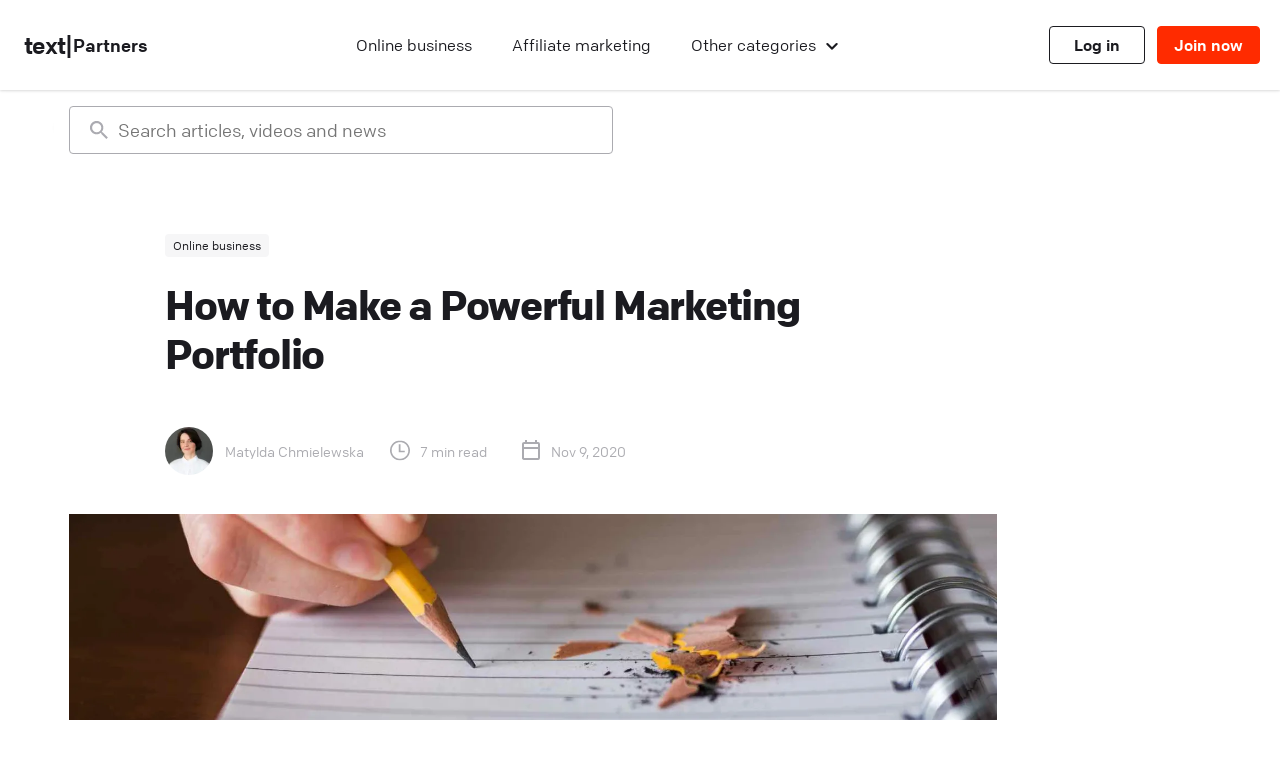

--- FILE ---
content_type: text/html; charset=UTF-8
request_url: https://partners.livechat.com/blog/marketing-portfolio/
body_size: 18984
content:
<!DOCTYPE html>
<html lang="en"><head><meta charset="UTF-8">
  <meta name="viewport" content="width=device-width, initial-scale=1">
  <meta http-equiv="X-UA-Compatible" content="ie=edge">
  <title>How to Make a Powerful Marketing Portfolio</title>
  <meta name="description" content="If you are thinking about starting your own marketing business as a freelance consultant or an ecommerce marketing coach, there’s one thing you’ll need for sure: a great marketing portfolio.\nSo, how do you create one? I’ll address it in today’s blog post detailing digital portfolios best practices and tips.\nMarketing portfolio 101 Marketing portfolio is a great way to highlight your best work whenever you need to show what you’ve already done as a marketer or contact potential customers.">

  
  <link rel="canonical" href="https://partners.livechat.com/blog/marketing-portfolio/">

  

  
  <script type="application/ld+json">
  {
    "@context": "https://schema.org",
    "@graph": [{"@context":"https://schema.org","@type":"Corporation","brand":"LiveChat Partners Blog","name":"LiveChat","sameAs":["https://www.facebook.com/LiveChatProgram","https://twitter.com/LiveChatProgram"],"url":"https://partners.livechat.com/blog/"}]
  }
  </script>

  

  <link rel="icon" href="/blog/favicon.ico">

  <meta property="og:locale" content="en_US" />
  <meta property="og:type" content="article" />
  <meta property="og:title" content="How to Make a Powerful Marketing Portfolio" />
  <meta property="og:description" content="If you are thinking about starting your own marketing business as a freelance consultant or an ecommerce marketing coach, there’s one thing you’ll need for sure: a great marketing portfolio.
So, how do you create one? I’ll address it in today’s blog post detailing digital portfolios best practices and tips.
Marketing portfolio 101 Marketing portfolio is a great way to highlight your best work whenever you need to show what you’ve already done as a marketer or contact potential customers." />
  <meta property="og:url" content="https://partners.livechat.com/blog/marketing-portfolio/" />
  <meta property="og:site_name" content="LiveChat Partners Blog" />

  <meta name="twitter:card" content="summary_large_image" />
  <meta name="twitter:description" content="If you are thinking about starting your own marketing business as a freelance consultant or an ecommerce marketing coach, there’s one thing you’ll need for sure: a great marketing portfolio.
So, how do you create one? I’ll address it in today’s blog post detailing digital portfolios best practices and tips.
Marketing portfolio 101 Marketing portfolio is a great way to highlight your best work whenever you need to show what you’ve already done as a marketer or contact potential customers." />
  <meta name="twitter:title" content="How to Make a Powerful Marketing Portfolio" />
  <meta name="twitter:site" content="@LiveChatProgram" />

  

    
      
    

    <meta property="og:image" content="https://res.cloudinary.com/dn1j6dpd7/image/fetch/f_auto,q_auto,w_1200,h_630,c_fill/https://partners-blog-cms.livechat.com/app/uploads/2020/11/marketing-portfolio.jpg" />
    <meta name="twitter:image" content="https://res.cloudinary.com/dn1j6dpd7/image/fetch/f_auto,q_auto,w_1200,h_630,c_fill/https://partners-blog-cms.livechat.com/app/uploads/2020/11/marketing-portfolio.jpg" />

  <link rel="preconnect" href="https://res.cloudinary.com">

  <script>
      scrollOffsetFunction = function() {
        var navElements = document.getElementsByClassName("c-navbar");
        if (typeof navElements[0] !== "undefined") {
          var navRect = navElements[0].getBoundingClientRect();
          var navStyle = getComputedStyle(navElements[0]);
          if (navStyle.position === "sticky" || navStyle.position === "fixed") {
            return navRect.bottom - navRect.top + 30;
          }
        }
        return 0;
      }
    </script>

  <script>
  dataLayer = [{
    'contentAuthor': [
        "Matylda Chmielewska",
      ],
    'contentTTR':  7 ,
    'contentCategory': [
        "Online business",
      ],
    'contentDate': '2020-11-09'
  }];
  </script><script>
      (function(w,d,s,l,i){w[l]=w[l]||[];w[l].push({'gtm.start':
      new Date().getTime(),event:'gtm.js'});var f=d.getElementsByTagName(s)[0],
      j=d.createElement(s),dl=l!='dataLayer'?'&l='+l:'';j.async=true;j.src=
      'https://www.googletagmanager.com/gtm.js?id='+i+dl;f.parentNode.insertBefore(j,f);
      })(window,document,'script','dataLayer','GTM-M6FDC2X');
    </script>
  

  

      
      
        
      
      <link rel="stylesheet" href="/blog/dist/css/main.min.3bedb5de790940846f24087032deddd4c06eb16e83cc1442ef8a59f474d88be1.css">

  

  

                              <script>!function(e){var n="https://s.go-mpulse.net/boomerang/";if("False"=="True")e.BOOMR_config=e.BOOMR_config||{},e.BOOMR_config.PageParams=e.BOOMR_config.PageParams||{},e.BOOMR_config.PageParams.pci=!0,n="https://s2.go-mpulse.net/boomerang/";if(window.BOOMR_API_key="VYC38-ZAK5H-V7VS6-3TCHP-6YL7U",function(){function e(){if(!o){var e=document.createElement("script");e.id="boomr-scr-as",e.src=window.BOOMR.url,e.async=!0,i.parentNode.appendChild(e),o=!0}}function t(e){o=!0;var n,t,a,r,d=document,O=window;if(window.BOOMR.snippetMethod=e?"if":"i",t=function(e,n){var t=d.createElement("script");t.id=n||"boomr-if-as",t.src=window.BOOMR.url,BOOMR_lstart=(new Date).getTime(),e=e||d.body,e.appendChild(t)},!window.addEventListener&&window.attachEvent&&navigator.userAgent.match(/MSIE [67]\./))return window.BOOMR.snippetMethod="s",void t(i.parentNode,"boomr-async");a=document.createElement("IFRAME"),a.src="about:blank",a.title="",a.role="presentation",a.loading="eager",r=(a.frameElement||a).style,r.width=0,r.height=0,r.border=0,r.display="none",i.parentNode.appendChild(a);try{O=a.contentWindow,d=O.document.open()}catch(_){n=document.domain,a.src="javascript:var d=document.open();d.domain='"+n+"';void(0);",O=a.contentWindow,d=O.document.open()}if(n)d._boomrl=function(){this.domain=n,t()},d.write("<bo"+"dy onload='document._boomrl();'>");else if(O._boomrl=function(){t()},O.addEventListener)O.addEventListener("load",O._boomrl,!1);else if(O.attachEvent)O.attachEvent("onload",O._boomrl);d.close()}function a(e){window.BOOMR_onload=e&&e.timeStamp||(new Date).getTime()}if(!window.BOOMR||!window.BOOMR.version&&!window.BOOMR.snippetExecuted){window.BOOMR=window.BOOMR||{},window.BOOMR.snippetStart=(new Date).getTime(),window.BOOMR.snippetExecuted=!0,window.BOOMR.snippetVersion=12,window.BOOMR.url=n+"VYC38-ZAK5H-V7VS6-3TCHP-6YL7U";var i=document.currentScript||document.getElementsByTagName("script")[0],o=!1,r=document.createElement("link");if(r.relList&&"function"==typeof r.relList.supports&&r.relList.supports("preload")&&"as"in r)window.BOOMR.snippetMethod="p",r.href=window.BOOMR.url,r.rel="preload",r.as="script",r.addEventListener("load",e),r.addEventListener("error",function(){t(!0)}),setTimeout(function(){if(!o)t(!0)},3e3),BOOMR_lstart=(new Date).getTime(),i.parentNode.appendChild(r);else t(!1);if(window.addEventListener)window.addEventListener("load",a,!1);else if(window.attachEvent)window.attachEvent("onload",a)}}(),"".length>0)if(e&&"performance"in e&&e.performance&&"function"==typeof e.performance.setResourceTimingBufferSize)e.performance.setResourceTimingBufferSize();!function(){if(BOOMR=e.BOOMR||{},BOOMR.plugins=BOOMR.plugins||{},!BOOMR.plugins.AK){var n=""=="true"?1:0,t="",a="clmx4nax24f6s2lrnvga-f-8c69369b9-clientnsv4-s.akamaihd.net",i="false"=="true"?2:1,o={"ak.v":"39","ak.cp":"1052944","ak.ai":parseInt("624781",10),"ak.ol":"0","ak.cr":8,"ak.ipv":4,"ak.proto":"h2","ak.rid":"10ff410c","ak.r":48121,"ak.a2":n,"ak.m":"","ak.n":"essl","ak.bpcip":"18.217.126.0","ak.cport":58446,"ak.gh":"23.62.38.241","ak.quicv":"","ak.tlsv":"tls1.3","ak.0rtt":"","ak.0rtt.ed":"","ak.csrc":"-","ak.acc":"","ak.t":"1769041228","ak.ak":"hOBiQwZUYzCg5VSAfCLimQ==IZwzeCZfRWPRbC2r7OtKfUr/+GqLkgpPf5X+dKG8HcE9THYh/5uCKuWTTjcwW9KKhLq57kkUvNtE0RgQUjJRgUXj0BPQHvly7ZAN/UUvFJW41+2qMgQjYY41mLel0ORx+kPIVK/UPjod90gw5d0diZHtYOztrLUOWPVKaT9WIQqF8Q8P5HzX8nZa8x3X/gfum+tinTo656SUKtYLHXc8KVuEzW7t1Ayrx82cBT9uCAiWvd8dN/uKSQrGNxUPqNmMpHLX9xZssjBktU1V5BQW6FkLh63WiDqELYHHDtWzpvZzAZjuki+4GrjhPslpIcnABrN84io/D3m1HE7DFfPojCdRvVnOsQ14Clw4hFUoARxHaPUvqyE4PGX7stSlmXFpoj2isxd3Zmwk2jlRjaYpzKCXZl3/SNvZ33lNSs0emIk=","ak.pv":"10","ak.dpoabenc":"","ak.tf":i};if(""!==t)o["ak.ruds"]=t;var r={i:!1,av:function(n){var t="http.initiator";if(n&&(!n[t]||"spa_hard"===n[t]))o["ak.feo"]=void 0!==e.aFeoApplied?1:0,BOOMR.addVar(o)},rv:function(){var e=["ak.bpcip","ak.cport","ak.cr","ak.csrc","ak.gh","ak.ipv","ak.m","ak.n","ak.ol","ak.proto","ak.quicv","ak.tlsv","ak.0rtt","ak.0rtt.ed","ak.r","ak.acc","ak.t","ak.tf"];BOOMR.removeVar(e)}};BOOMR.plugins.AK={akVars:o,akDNSPreFetchDomain:a,init:function(){if(!r.i){var e=BOOMR.subscribe;e("before_beacon",r.av,null,null),e("onbeacon",r.rv,null,null),r.i=!0}return this},is_complete:function(){return!0}}}}()}(window);</script></head><body >
  <noscript><iframe src="https://www.googletagmanager.com/ns.html?id=GTM-M6FDC2X" height="0" width="0" style="display:none;visibility:hidden"></iframe></noscript>

  
    
    

<header class="u-sticky u-bg-white u-shadow " style="z-index: 99999;">
  <div class="c-navbar__content">
    <a href="https://partners.livechat.com/" data-controller="events" data-events-event="navigation" data-events-section="header" data-events-content1="Text Partners Logo" data-action="click->events#send" class="u-flex u-items-center t-logo u-text-black">
  <div>text<span class="t-logo__carrier">&#124</span></div>
  <span class="t-logo__adjacent">Partners</span>
</a>

    <div class="u-flex u-items-center u-flex-1 u-justify-end" data-controller="show-hide">
      <button class="c-navbar__button " aria-expanded="false" data-target="show-hide.button" data-action="show-hide#toggle">
        <span data-target="show-hide.content">Menu</span>
        <span hidden data-target="show-hide.content">Close</span>
        <svg xmlns="http://www.w3.org/2000/svg" viewBox="0 0 17 16" width="20" class="u-ml-xs">
          <g fill="none" stroke="#1b1b20" stroke-linecap="round" stroke-linejoin="round" stroke-width="2">
            <path d="M1 3.5h15" class="c-navbar__button__bar" />
            <path d="M1 8h15" class="c-navbar__button__bar" />
            <path d="M1 12.5h15" class="c-navbar__button__bar" />
          </g>
        </svg>
      </button>
      
      <nav class="lg:u-hidden 2xl:u-flex c-menu u-flex-1 u-bg-white  nav__categories" data-controller="menu" hidden data-target="show-hide.content">
        <ul class="u-flex u-items-center u-justify-center u-p-0">
          
            
            <li class="c-menu__item v--top u-ml-xl u-p-md lg:u-p-xs">
            <a href="/blog/categories/online-business/" class="u-inline-block" data-controller="events" data-events-event="navigation" data-events-section="header" data-events-content1="Online business" data-action="click->events#send">
                <span class="c-menu__item--decorated ">
                  Online business
                </span>
              </a>
            </li>
          
            
            <li class="c-menu__item v--top u-ml-xl u-p-md lg:u-p-xs">
            <a href="/blog/categories/affiliate-marketing/" class="u-inline-block" data-controller="events" data-events-event="navigation" data-events-section="header" data-events-content1="Affiliate marketing" data-action="click->events#send">
                <span class="c-menu__item--decorated ">
                  Affiliate marketing
                </span>
              </a>
            </li>
          
            
            <li class="c-menu__item v--top u-ml-xl u-p-md lg:u-p-xs">
            <a href="/blog/categories/success-stories/" class="u-inline-block" data-controller="events" data-events-event="navigation" data-events-section="header" data-events-content1="Success Stories" data-action="click->events#send">
                <span class="c-menu__item--decorated ">
                  Success Stories
                </span>
              </a>
            </li>
          
            
            <li class="c-menu__item v--top u-ml-xl u-p-md lg:u-p-xs">
            <a href="/blog/categories/education/" class="u-inline-block" data-controller="events" data-events-event="navigation" data-events-section="header" data-events-content1="Education" data-action="click->events#send">
                <span class="c-menu__item--decorated ">
                  Education
                </span>
              </a>
            </li>
          
            
            <li class="c-menu__item v--top u-ml-xl u-p-md lg:u-p-xs">
            <a href="/blog/categories/whats-new/" class="u-inline-block" data-controller="events" data-events-event="navigation" data-events-section="header" data-events-content1="What&#39;s new" data-action="click->events#send">
                <span class="c-menu__item--decorated ">
                  What&#39;s new
                </span>
              </a>
            </li>
          
          <li class="sm:u-hidden u-text-p4 u-text-normal u-text-left u-w-full u-text-blue-500 u-ml-xl u-px-xs u-py-lg" style="border: none;">
            <a class="u-inline-block" href="https://partners.livechat.com/">
              <span class="c-menu__item--decorated">
                Go back to Partner Program
              </span>
            </a>
          </li>
        </ul>
      </nav>
      
      <nav class="u-hidden 2xl:u-hidden lg:u-flex c-menu u-flex-1 u-mx-md nav__categories-md" data-controller="menu" hidden data-target="show-hide.content">
        <ul class="u-flex u-items-center u-justify-center u-p-0">
          
            
            <li class="c-menu__item v--top u-ml-xl u-p-md lg:u-p-xs">
              <a href="/blog/categories/online-business/" class="u-inline-block" data-controller="events" data-events-event="navigation" data-events-section="header" data-events-content1="Online business" data-action="click->events#send">
                 <span class="c-menu__item--decorated ">
                  Online business
                </span>
              </a>
            </li>
          
            
            <li class="c-menu__item v--top u-ml-xl u-p-md lg:u-p-xs">
              <a href="/blog/categories/affiliate-marketing/" class="u-inline-block" data-controller="events" data-events-event="navigation" data-events-section="header" data-events-content1="Affiliate marketing" data-action="click->events#send">
                 <span class="c-menu__item--decorated ">
                  Affiliate marketing
                </span>
              </a>
            </li>
          
          <li data-target="menu.root">
            <span class="c-menu__item v--top" data-target="menu.top">Other <span class="u-inline-flex md:u-hidden xl:u-inline-flex">categories</span><span class="c-menu__arrow"><svg width="16" height="16" viewBox="0 0 16 16" fill="none" xmlns="http://www.w3.org/2000/svg">
<path d="M12.6666 6L7.99992 10.6667L3.33325 6" stroke="currentColor" stroke-width="2" stroke-linecap="round" stroke-linejoin="round"/>
</svg>
</span></span>
            <div class="c-menu__sub v--single ">
              <ul>
                
                  
                  <li class="c-menu__item v--top">
                    <a class="u-block" href="/blog/categories/success-stories/" data-controller="events" data-events-event="navigation" data-events-section="header" data-events-content1="Other categories" data-events-content2="Success Stories" data-action="click->events#send">
                      <span class="c-menu__item--decorated ">
                        Success Stories
                      </span>
                    </a>
                  </li>
                
                  
                  <li class="c-menu__item v--top">
                    <a class="u-block" href="/blog/categories/education/" data-controller="events" data-events-event="navigation" data-events-section="header" data-events-content1="Other categories" data-events-content2="Education" data-action="click->events#send">
                      <span class="c-menu__item--decorated ">
                        Education
                      </span>
                    </a>
                  </li>
                
                  
                  <li class="c-menu__item v--top">
                    <a class="u-block" href="/blog/categories/whats-new/" data-controller="events" data-events-event="navigation" data-events-section="header" data-events-content1="Other categories" data-events-content2="What&#39;s new" data-action="click->events#send">
                      <span class="c-menu__item--decorated ">
                        What&#39;s new
                      </span>
                    </a>
                  </li>
                
              </ul>
            </div>
          </li>
        </ul>
      </nav>
      <div class="c-navbar__actions">
        <a href="https://partners.livechat.com/app/auth/log-in" class="c-btn v--sm v--secondary  u-m-auto u-mr-sm">Log in</a>
        <a href="https://partners.livechat.com/app/auth/sign-up?button_location=navigation&internal_source=blog" data-controller="events" data-events-event="button register_redirect" data-events-source-id="navigation_cta" data-events-content2="Join now" data-action="click->events#send" class="c-btn v--sm v--signup u-m-auto">Join now</a>
      </div>
    </div>
  </div>
</header>


  

  <div class="post-progress"></div>
<script>
  var progress = document.querySelector(".post-progress");

  var h = document.documentElement,
      b = document.body,
      st = 'scrollTop',
      sh = 'scrollHeight';

  window.addEventListener("scroll", function () {
    var percent = (h[st]||b[st]) / ((h[sh]||b[sh]) - h.clientHeight) * 100;
    progress.style.setProperty('--scroll', percent + '%');
  });
</script>

<article
  class="post-grid v--w-image u-pt-md"
  role="main"
  data-controller="article-aside"
  
>
  <div class="float-share__list-item partner-blog-floating-search u-hidden lg:u-block">
    <div
      class="u-hidden lg:u-block partner-blog-search"
      data-controller="algolia-search"
      data-app-id="QWAPZX0OJM"
      data-search-key="58b01148c4cd1e5d112e7711600cdf2a"
      data-search-index="pp_blog"
    >
      <div class="u-maxw-6 u-relative" data-controller="search-input">
        <div class="partner-blog-search__results u-bg-white u-rounded-b" data-target="algolia-search.resultsWrapper">
          <div class="u-px-xl u-py-xs u-bg-gray-900 u-border-t u-border-b partner-blog-search__count u-hidden" data-target="algolia-search.resultsCountWrapper">
            <h2 class="u-text-p9-bold u-mb-0 ">
              <span data-target="algolia-search.resultsMax" class="u-hidden">Showing top <span data-target="algolia-search.resultsCount">0</span> results</span>
              <span data-target="algolia-search.resultsNumber"><span data-target="algolia-search.resultsCount">0</span> results found</span>
            </h2>
          </div>
          <div data-target="algolia-search.results" data-action="keydown->algolia-search#navigate"></div>
        </div>
        <input
          type="search"
          autocomplete="off"
          name="query"
          id="search"
          class="partner-blog-search__input partner-blog-floating-search__input"
          placeholder="Search articles, videos and news"
          data-target="algolia-search.search search-input.searchInput"
          data-action="click->algolia-search#openResults keydown->algolia-search#jumpToFirstResult input->search-input#change"
        >
        <button
          class="partner-blog-search__clear v--hidden t-tooltip"
          title="Clear search"
          data-target="search-input.clear"
          data-action="click->search-input#clear"
        >
          <svg width="14" height="14" fill="none" xmlns="http://www.w3.org/2000/svg">
            <title>Clear search</title>
            <path fill-rule="evenodd" clip-rule="evenodd" d="M14 1.4L12.6 0 7 5.6 1.4 0 0 1.4 5.6 7 0 12.6 1.4 14 7 8.4l5.6 5.6 1.4-1.4L8.4 7 14 1.4z" fill="#ABABB1"/>
          </svg>
          <span class="t-tooltiptext-bottom">Clear search and close</span>
        </button>
      </div>
    </div>
  </div>

  <div
    class="u-hidden lg:u-block partner-blog-search"
    data-controller="algolia-search"
    data-app-id="QWAPZX0OJM"
    data-search-key="58b01148c4cd1e5d112e7711600cdf2a"
    data-search-index="pp_blog"
  >
    <div class="u-maxw-6 u-relative" data-controller="search-input">
      <div class="partner-blog-search__results u-bg-white u-rounded-b" data-target="algolia-search.resultsWrapper">
        <div class="u-px-xl u-py-xs u-bg-gray-900 u-border-t u-border-b partner-blog-search__count u-hidden" data-target="algolia-search.resultsCountWrapper">
          <h2 class="u-text-p9-bold u-mb-0 ">
            <span data-target="algolia-search.resultsMax" class="u-hidden">Showing top <span data-target="algolia-search.resultsCount">0</span> results</span>
            <span data-target="algolia-search.resultsNumber"><span data-target="algolia-search.resultsCount">0</span> results found</span>
          </h2>
        </div>
        <div data-target="algolia-search.results" data-action="keydown->algolia-search#navigate"></div>
      </div>
      <input
        type="search"
        autocomplete="off"
        name="query"
        id="search"
        class="partner-blog-search__input"
        placeholder="Search articles, videos and news"
        data-target="algolia-search.search search-input.searchInput"
        data-action="click->algolia-search#openResults keydown->algolia-search#jumpToFirstResult input->search-input#change"
      >
      <button
        class="partner-blog-search__clear v--hidden t-tooltip"
        title="Clear search"
        data-target="search-input.clear"
        data-action="click->search-input#clear"
      >
        <svg width="14" height="14" fill="none" xmlns="http://www.w3.org/2000/svg">
          <title>Clear search</title>
          <path fill-rule="evenodd" clip-rule="evenodd" d="M14 1.4L12.6 0 7 5.6 1.4 0 0 1.4 5.6 7 0 12.6 1.4 14 7 8.4l5.6 5.6 1.4-1.4L8.4 7 14 1.4z" fill="#ABABB1"/>
        </svg>
        <span class="t-tooltiptext-bottom">Clear search</span>
      </button>
    </div>
  </div>

  <div class="post-header">
    <div itemscope itemtype="http://schema.org/BreadcrumbList">
      <div class="u-hidden" itemprop="itemListElement" itemscope itemtype="http://schema.org/ListItem">
        <a itemprop="item" href="/blog/marketing-portfolio/">
          <span itemprop="name">Success</span>
        </a>
        <meta itemprop="position" content="1" />
      </div>
      <div class="post-categories u-mb-lg" itemprop="itemListElement" itemscope itemtype="http://schema.org/ListItem">
        
        
          
          <a itemprop="item" href="/blog/categories/online-business/"
          class="u-text-p9 u-bg-gray-900 u-text-gray-100 u-px-xs u-py-2xs u-rounded-sm v--no-underline hover:u-bg-accent"><span itemprop="name">Online business</span></a>
          
        
        
        <meta itemprop="position" content="2" />
      </div>
      <div class="post-categories u-mb-lg" itemprop="itemListElement" itemscope itemtype="http://schema.org/ListItem">
        <h1 itemprop="name" class="post-title">How to Make a Powerful Marketing Portfolio</h1>
        <meta itemprop="position" content="3" />
      </div>
    </div>
    <div class="u-flex u-flex-wrap u-Mt-sm md:u-Mt-md u-mb-md u-text-p8 u-text-gray-700"><div class="u-flex u-items-center u-basis-12 md:u-basis-auto md:u-mr-lg u-mb-lg md:u-mb-0">
          

<div class="partner-blog-authors-info u-flex u-items-center"><div class="u-flex partner-blog-authors-info__avatars ">
      <a href="/blog/authors/matylda-chmielewska/" class="partner-blog-authors-info__avatars__a"><img src="https://res.cloudinary.com/dn1j6dpd7/image/fetch/f_auto,q_auto,w_96,h_96,c_fill/https://partners-blog-cms.livechat.com/app/uploads/2021/09/s128filenamematylda-chmielewska.png" class="u-w-fit u-ml-0 u-round partner-blog-authors-info__avatars__img u-mr-sm" style="width: 48px;" width="48"></a href="/blog/authors/matylda-chmielewska/" class="partner-blog-authors-info__avatars__a"></div><a href="/blog/authors/matylda-chmielewska/" class="u-text-p8 partner-blog-authors-info__a">Matylda Chmielewska</a href="/blog/authors/matylda-chmielewska/" class="u-text-p8 partner-blog-authors-info__a"></div>

        </div><div class="u-flex u-items-center u-mr-lg sm:u-mr-xl">
        <img src="/blog/icons/time-to-read.svg" class="u-w-fit u-mr-xs u-ml-0 u--mt-3xs" alt="" width="20">
        <span>7 min read</span>
      </div>
      <div class="u-flex u-items-center">
        <img src="/blog/icons/calendar.svg" class="u-w-fit u-mr-xs u-ml-0 u--mt-3xs" alt="" width="20">
        <span>Nov 9, 2020</span>
      </div>
    </div>

  </div>
    
      
    
      
    
      
    
      
    <img src="https://res.cloudinary.com/dn1j6dpd7/image/fetch/f_auto,q_auto,w_1300,h_500,c_fill/https://partners-blog-cms.livechat.com/app/uploads/2020/11/marketing-portfolio.jpg" srcset="https://res.cloudinary.com/dn1j6dpd7/image/fetch/c_fill,f_auto,q_auto,w_320/https://partners-blog-cms.livechat.com/app/uploads/2020/11/marketing-portfolio.jpg 320w,https://res.cloudinary.com/dn1j6dpd7/image/fetch/c_fill,f_auto,q_auto,w_776/https://partners-blog-cms.livechat.com/app/uploads/2020/11/marketing-portfolio.jpg 776w,https://res.cloudinary.com/dn1j6dpd7/image/fetch/c_fill,f_auto,q_auto,w_1232/https://partners-blog-cms.livechat.com/app/uploads/2020/11/marketing-portfolio.jpg 1232w,https://res.cloudinary.com/dn1j6dpd7/image/fetch/c_fill,f_auto,q_auto,w_1688/https://partners-blog-cms.livechat.com/app/uploads/2020/11/marketing-portfolio.jpg 1688w" sizes="(min-width: 1200px) 1728px, 100vw" alt="" width="864" height="531" class="post-featured-image" loading="lazy"><div class="float-share u-hidden md:u-block">
  <ul class="float-share__list">
    
    
    <li class="float-share__list-item">
      <a
        href="https://twitter.com/intent/tweet?text=How%20to%20Make%20a%20Powerful%20Marketing%20Portfolio&amp;via=Success__Team&amp;url=https://partners.livechat.com/blog/marketing-portfolio/"
        target="_blank"
        title="Post on Twitter"
        rel="nofollow noopener noreferrer"
        class="float-share__button partner-blog-hover"
        style="color: #4AA0EC;"
        data-controller="events"
        data-events-event="button"
        data-events-content2="Share on Twitter"
        data-action="click->events#send"
      >
        <svg width="19" height="15" viewBox="0 0 19 15" fill="none" xmlns="http://www.w3.org/2000/svg">
          <path d="M19 1.77c-.7.3-1.45.51-2.24.6a3.82 3.82 0 001.72-2.1A8 8 0 0116 1.2 3.94 3.94 0 0013.15 0a3.84 3.84 0 00-3.8 4.65A11.17 11.17 0 011.33.69a3.76 3.76 0 001.2 5.06 3.98 3.98 0 01-1.76-.48v.05A3.82 3.82 0 003.9 9.04a4.06 4.06 0 01-1.76.06c.5 1.5 1.94 2.6 3.64 2.63A7.96 7.96 0 010 13.3 11.25 11.25 0 005.97 15c7.17 0 11.1-5.77 11.1-10.78l-.02-.49A7.67 7.67 0 0019 1.77z" fill="#4AA0EC"/>
        </svg>
      </a>
      <div class="float-share__tooltip">Post on Twitter</div>
    </li>
    <li class="float-share__list-item">
      <a
        href="https://www.facebook.com/sharer/?u=https://partners.livechat.com/blog/marketing-portfolio/"
        title="Share on Facebook"
        rel="nofollow noopener noreferrer"
        target="_blank"
        class="float-share__button"
        style="color: #4968AD;"
        data-controller="events"
        data-events-event="button"
        data-events-content2="Share on Facebook"
        data-action="click->events#send"
      >
        <svg width="20" height="20" viewBox="0 0 16 16" fill="none" xmlns="http://www.w3.org/2000/svg">
          <path fill-rule="evenodd" clip-rule="evenodd" d="M8 0a8 8 0 011.25 15.9v-5.59h1.86L11.47 8H9.25V6.5c0-.63.31-1.25 1.3-1.25h1.01V3.28s-.91-.15-1.79-.15c-1.83 0-3.02 1.1-3.02 3.1V8H4.72v2.31h2.03v5.6A8 8 0 018 0z" fill="currentColor"></path>
        </svg>
      </a>
      <div class="float-share__tooltip">Share on Facebook</div>
    </li>
    <li class="float-share__list-item">
      <a
        href="http://www.linkedin.com/shareArticle?mini=true&amp;url=https://partners.livechat.com/blog/marketing-portfolio/"
        title="Post on LinkedIn"
        rel="nofollow noopener noreferrer"
        target="_blank"
        class="float-share__button"
        style="color: #0077B5;"
        data-controller="events"
        data-events-event="button"
        data-events-content2="Share on LinkedIn"
        data-action="click->events#send"
      >
        <svg width="17" height="16" viewBox="0 0 17 16" fill="none" xmlns="http://www.w3.org/2000/svg">
          <path d="M16.7 9.4v5.93h-3.45V9.8c0-1.4-.5-2.34-1.74-2.34-.95 0-1.51.64-1.76 1.26-.1.22-.12.53-.12.84v5.77H6.19s.05-9.37 0-10.34h3.44v1.46l-.02.04h.02v-.04c.46-.7 1.27-1.7 3.1-1.7 2.27 0 3.96 1.47 3.96 4.65zM2.6 0C1.4 0 .63.77.63 1.79c0 .99.75 1.79 1.9 1.79h.03c1.2 0 1.94-.8 1.94-1.8C4.5.79 3.77 0 2.6 0zM.84 15.33h3.44V5H.85v10.34z" fill="#0077B5"/>
        </svg>
      </a>
      <div class="float-share__tooltip">Post on LinkedIn</div>
    </li>
    <li class="float-share__list-item">
      <a
        href="http://www.reddit.com/submit?url=https://partners.livechat.com/blog/marketing-portfolio/"
        title="Post on Reddit"
        rel="nofollow noopener noreferrer"
        target="_blank"
        class="float-share__button"
        style="color: #FF4500;"
        data-controller="events"
        data-events-event="button"
        data-events-content2="Share on Reddit"
        data-action="click->events#send"
      >
        <svg width="20" height="20" viewBox="0 0 18 18" fill="none" xmlns="http://www.w3.org/2000/svg">
          <path fill-rule="evenodd" clip-rule="evenodd" d="M18 9.26a9 9 0 10-18-.51 9 9 0 0018 .5zm-1.95-1.94c.06.62-.23 1.07-.7 1.43-.12.08-.16.15-.14.3a3.54 3.54 0 01-.9 2.91 6.2 6.2 0 01-3.44 1.93 8.1 8.1 0 01-2.81.13A7.3 7.3 0 015.02 13a4.61 4.61 0 01-1.87-2.06 3.44 3.44 0 01-.23-1.97c0-.08 0-.12-.07-.16-.4-.27-.7-.63-.78-1.12a1.52 1.52 0 011.87-1.77c.2.05.38.15.57.24l.2.1c.07.03.11.05.18 0a6.85 6.85 0 012.47-1.04c.5-.1 1-.18 1.5-.17.11 0 .13-.06.15-.13l.55-1.73.27-.86c.1-.3.24-.39.55-.32l.62.13 1.64.35c.1.02.15 0 .21-.07.64-.74 1.63-.4 1.95.17.4.7-.05 1.6-.87 1.73-.6.1-1.2-.29-1.35-.88-.04-.13-.1-.17-.21-.2l-1.24-.26-.5-.1-.1-.02-.05-.01-.22.66-.51 1.61.18.02.22.02c1.13.12 2.18.47 3.14 1.1.06.04.1.04.15-.01.52-.42 1.1-.5 1.7-.23.55.24.85.7.91 1.3zm-4.83 2.42c.5 0 .95-.45.95-.94a.96.96 0 00-.96-.97c-.5 0-.95.44-.94.93 0 .54.42.98.95.98zm.2 1.43c.1.1.13.25.02.38a1.9 1.9 0 01-.45.38c-.45.28-.96.42-1.48.47l-.3.02h-.1c-.85 0-1.58-.2-2.23-.65a.85.85 0 01-.2-.2c-.1-.14-.09-.3 0-.4.15-.14.34-.17.49-.08l.14.08c.16.1.3.19.47.25a3.17 3.17 0 003.1-.29l.08-.05c.14-.08.32-.05.46.1zM6.93 9.74c.48 0 .93-.46.93-.95a.98.98 0 00-.96-.96.97.97 0 00-.95.96c0 .52.44.95.98.95z" fill="#FF4500"/>
        </svg>
      </a>
      <div class="float-share__tooltip">Post on Reddit</div>
    </li>
    <li data-controller="copy-button" class="float-share__copy float-share__list-item">
      <a
        href="#"
        class="float-share__button u-text-black"
        title="Copy link to clipboard"
        data-controller="events"
        data-events-event="button"
        data-events-content2="Copy link"
        data-action="click->copy-button#copy click->events#send"
      >
        <svg fill="none" height="19" viewBox="0 0 19 19" width="19" xmlns="http://www.w3.org/2000/svg">
          <path clip-rule="evenodd" d="M14.3.6C13 .6 12 1.2 11.2 2L7.9 5.4c.5-.6 2.4-.2 2.9.3l2-2c.4-.5 1-.8 1.6-.8.4 0 1 0 1.4.6.5.4.5 1 .5 1.3 0 .6-.2 1.2-.7 1.7L12.1 10c-.9.9-2.2 1-3 .2-.4-.5-1.2-.5-1.6 0-.5.4-.5 1.1 0 1.6.8.8 1.8 1.2 3 1.2 1 0 2.3-.5 3.2-1.4L17.2 8c1-1 1.4-2.1 1.4-3.3A4.2 4.2 0 0014.3.6zM8.8 6.3c-1.1 0-2.4.5-3.3 1.4L2 11.2c-.9.9-1.4 2-1.4 3.3A4.2 4.2 0 005 18.6c1.1 0 2.2-.5 3-1.4l3.4-3.3c-.5.5-2.5.2-3-.3l-2 2c-.4.4-1 .7-1.5.7-.4 0-1 0-1.5-.5-.4-.5-.5-1-.5-1.3 0-.6.3-1.2.7-1.7l3.6-3.5c.8-1 2.2-1 3-.2.4.4 1.1.4 1.6 0 .4-.4.4-1.2 0-1.6a4.1 4.1 0 00-3-1.2z" fill="#000" fill-rule="evenodd"/>
        </svg>
      </a>
      <div class="float-share__tooltip">Copy link to clipboard</div>
      <span class="float-share__copy__partner-blog u-text-p8" data-target="copy-button.success">Link copied to clipboard</span>
      <textarea data-target="copy-button.text" readonly class="c-copy-button__textarea u-maxw-1">https://partners.livechat.com/blog/marketing-portfolio/</textarea>
    </li>
  </ul>
</div><p>If you are thinking about starting your own marketing business as a freelance consultant or an ecommerce marketing coach, there’s one thing you’ll need for sure: <strong>a great marketing portfolio</strong>.</p>

<p>So, how do you create one? I’ll address it in today’s blog post detailing digital portfolios best practices and tips.</p>

<h2 class="block-heading u-text-p4" >Marketing portfolio 101</h2>

<p>Marketing portfolio is a great way to highlight your best work whenever you need to show what you’ve already done as a marketer or contact potential customers. It can not only help you land a freelance contract easier, but it will also save you time spent presenting your previous work to others during in-person interviews or calls. What you’ve worked on will be organized and easily accessible. No need to create additional documents or write long emails about your previous experience.</p>

<h2 class="block-heading u-text-p4" >Why do you need a marketing portfolio</h2>

<p>It may be tempting to treat your marketing portfolio as your résumé but don’t forget that it’s not about presenting all of your work at once. What you should strive for is the curated stream of what you’ve previously created in different roles and different projects. It’s all about your best work.</p>

<p>Marketing portfolio can also help you show off how diverse your skills and experience are. It will be extra important when you’re applying for a job where you’d be working across different departments.</p>

<h2 class="block-heading u-text-p4" >What to include in your marketing portfolio</h2>

<p>You can use your digital portfolio to highlight any previous advertising experience (be it in email marketing or community building). Some of the examples of your work such as blog posts and emails may be easier to display compared with less tangible work (i.e. working on a marketing strategy or making SEO-related tweaks). Learning how to present different aspects of your work visually is an absolutely crucial skill.</p>

<p>So, what are some of the elements you should include in your marketing portfolio?</p>

<ul>
  <li>Your bio</li>
  <li>Contact details</li>
  <li>Examples of your work (with links or screenshots)</li>
  <li>Call to action</li>
</ul>
<p>Please remember that no marketing work is the same. You should think of original ways to present your work.</p>

<p>Other elements of your portfolio could include things like your mission statement, more details about your approach to the particular campaign, longer blog post-type pieces related to your work, or testimonials from your previous customers. It could be anything potentially interesting to your future customers, highlighting your perspective on writing copy, emails campaigns, and design (depending on your role).</p>

<p>One more thing to remember here is updating the portfolio with new pieces. I highly recommend setting up monthly or quarterly reminders in your calendar. Otherwise, you will end up with a marketing portfolio that you won’t feel like sharing with your customers, and you’ll have to update it hurriedly every time you need it.</p>

<p>Lastly, make sure that you have ALL the necessary permissions from your clients to present work you prepared for them in your portfolio. Sneakily using it on your website could be seen as unprofessional.</p>

<h2 class="block-heading u-text-p4" >Marketing portfolio examples</h2>

<p>We’ve analyzed why you need a digital portfolio for your marketing experience and how you should structure it. Now, let me include links to a few examples of marketing portfolios.</p>

<h3 class="block-heading u-text-p5-bold" >1. <a href="http://growthgal.com/">Dani Hart - Growth Gal</a></h3>

<p>You may have heard about Dani Hart who for the past 2 years, has been helping build the GrowthHackers’ community (together with Sean Ellis). Recently, she’s decided to focus on her own business and set up her marketing portfolio.</p>

<figure class="block-image"><img src="https://res.cloudinary.com/dn1j6dpd7/image/upload/f_auto,q_auto,w_736/partners/blog/dani_hart_growth.png" srcset="https://res.cloudinary.com/dn1j6dpd7/image/upload/f_auto,q_auto,w_1472/partners/blog/dani_hart_growth.png 2x" alt="growthgal dani hart landingpage"   loading="lazy">
  
</figure>

<p>What so compelling about this marketing portfolio?</p>

<p>First of all, its simplicity. You can also see how Dani Hart focuses on explaining her marketing approach first, before actually talking about what she has done. This way, anyone who is interested in working with her, can know what to expect right away.</p>

<h3 class="block-heading u-text-p5-bold" >2. <a href="http://stefaniegrieser.com/">Stefanie Grieser</a></h3>

<p>Stephanie Grieser is a digital marketer and growth expert, who has worked with companies far and wide, including Unbounce, Wistia, and Zapier. She’s currently planning to leverage her keynote speaking workshops for women into something that could bring a structural change to how conferences are run in general.</p>

<figure class="block-image"><img src="https://res.cloudinary.com/dn1j6dpd7/image/upload/f_auto,q_auto,w_736/partners/blog/stefanie-grieser-portfolio.png" srcset="https://res.cloudinary.com/dn1j6dpd7/image/upload/f_auto,q_auto,w_1472/partners/blog/stefanie-grieser-portfolio.png 2x" alt="stefanie greiser portfolio page"   loading="lazy">
  
</figure>

<p>I really like how she hints her next project in the ‘Portfolio’ section of her website, and how the testimonials from her clients and her work colleagues are right there on the landing page. If you go to the ‘About’, she also features her personal interests and passion showing she ‘does have a life’.</p>

<h3 class="block-heading u-text-p5-bold" >3. <a href="https://marijanakay.com/">Marijana Kay</a></h3>

<p>Marijana Kay writes specifically for SaaS and startups, and that’s what you’ll see on her website right away. She’s also focusing on long-form content and has collaborated with Pipedrive, Recart, among others.</p>

<figure class="block-image"><img src="https://res.cloudinary.com/dn1j6dpd7/image/upload/f_auto,q_auto,w_736/partners/blog/marijana-kay-portfolio.png" srcset="https://res.cloudinary.com/dn1j6dpd7/image/upload/f_auto,q_auto,w_1472/partners/blog/marijana-kay-portfolio.png 2x" alt="marijana kay protfolio page"   loading="lazy">
  
</figure>

<p>The screenshot above shows the first fold only, but all you need to know about Marijana’s work is right there, on the first page. It's complete with longer texts where she writes more about her accomplishments, CTA button, short statements from her clients, and a bio. She also highlights topics she has written on and knows well on the ‘Portfolio’ section of her page (along with a few examples of her work).</p>

<h3 class="block-heading u-text-p5-bold" >4. <a href="https://alliblum.com/">Alli Blum</a></h3>

<p>In her professional portfolio, Alli Blum cuts straight to the chase. She’s an email onboarding expert with experience from her collaborations with Buffer and Codecademy.</p>

<figure class="block-image"><img src="https://res.cloudinary.com/dn1j6dpd7/image/upload/f_auto,q_auto,w_736/partners/blog/alli-blum-portfolio.png" srcset="https://res.cloudinary.com/dn1j6dpd7/image/upload/f_auto,q_auto,w_1472/partners/blog/alli-blum-portfolio.png 2x" alt="alli blum protfolio page"   loading="lazy">
  
</figure>

<p>As you may have noticed, her website is very text-heavy with an extra stress put on the recommendations from others. She also includes real-life numbers from her conversion optimization experience.</p>

<p>She also offers a free marketing course on her website and that’s something you can consider too. Getting your prospects to sign up for something highly related to what you do can result in turning into paying customers at a later point. This will work only if you free content is truly helpful and valuable (as with Alli’s course).</p>








<div class="md:u-flex u-items-center u-rounded u-bg-accent u-Py-sm u-Pr-sm md:u-pr-0 u-Pl-sm md:u-Pl-lg u-My-md partner-blog-subscribe">
  <div class="u-flex u-flex-col u-items-center u-basis-6">
    <div class="u-flex u-flex-col u-Pr-sm md:u-p-0 lg:u-Mx-lg">
      <h3 class="u-text-p4 u-mb-md">Get more exposure</h3>
      <p class="u-text-p6">Use our products to help your customers grow.|Watch your business grow, too.</p>
      <form action="https://partners.livechat.com/app/auth/sign-up" method="GET" data-controller="events" data-events-event="form register_redirect" data-events-source-id="article_form" data-events-content1="Get more exposure" data-events-content2="Grow with us" data-events-action="submit" data-action="submit->events#send" class="u-flex u-flex-col">
        <input type="email" name="email" class="u-text-p8 partner-blog-subscribe__input partner-blog-subscribe__email v--right u-basis-8 md:u-mr-sm u-mb-md" placeholder="Enter your email" required>
        <input type="hidden" name="source_id" value="article_form">
        <input type="hidden" name="source_url" value="https://partners.livechat.com/blog/marketing-portfolio/">
        <input type="hidden" name="source_type" value="website">
        <input type="hidden" name="internal_source" value="blog">
        <button type="submit"  class="c-btn v--signup" >Grow with us</button>
      </form>
      
      
        <div class="u-mt-sm">
          
            <span class="u-flex u-items-center u-mr-md">
              <svg xmlns="http://www.w3.org/2000/svg" width="11" height="8" class="u-mr-xs">
                <path
                  d="M9.1.3L4 5.4l-2-2c-.3-.3-.7-.4-1-.3S0 3.5 0 4c0 .4 0 .8.3 1l2.8 2.8c.2.2.5.3.8.3s.6-.1.8-.3l6-5.9c.3-.2.4-.6.3-1a1 1 0 0 0-.8-.8c-.4 0-.8 0-1 .3z" fill="currentColor">
                </path>
              </svg>
              <span class="u-text-p8">Increase your customer base</span>
            </span>
          
            <span class="u-flex u-items-center u-mr-md">
              <svg xmlns="http://www.w3.org/2000/svg" width="11" height="8" class="u-mr-xs">
                <path
                  d="M9.1.3L4 5.4l-2-2c-.3-.3-.7-.4-1-.3S0 3.5 0 4c0 .4 0 .8.3 1l2.8 2.8c.2.2.5.3.8.3s.6-.1.8-.3l6-5.9c.3-.2.4-.6.3-1a1 1 0 0 0-.8-.8c-.4 0-.8 0-1 .3z" fill="currentColor">
                </path>
              </svg>
              <span class="u-text-p8">New revenue streams</span>
            </span>
          
            <span class="u-flex u-items-center u-mr-md">
              <svg xmlns="http://www.w3.org/2000/svg" width="11" height="8" class="u-mr-xs">
                <path
                  d="M9.1.3L4 5.4l-2-2c-.3-.3-.7-.4-1-.3S0 3.5 0 4c0 .4 0 .8.3 1l2.8 2.8c.2.2.5.3.8.3s.6-.1.8-.3l6-5.9c.3-.2.4-.6.3-1a1 1 0 0 0-.8-.8c-.4 0-.8 0-1 .3z" fill="currentColor">
                </path>
              </svg>
              <span class="u-text-p8">Markeplace listing</span>
            </span>
          
        </div>
      
    </div>
  </div>
  <div class="u-flex u-flex-1 u-justify-end md:u-Ml-sm u-Mt-md md:u-mt-0 u-items-center md:u--Mr-2xl"><img src="/blog/main-view-app.png" class="u-relative u-m-0" alt="Application view" loading="lazy" width="528" height="407" style="width: 528px; max-width: 100%;" />
  </div>
</div>

<h2 class="block-heading u-text-p4" >How to make your own marketing portfolio</h2>

<p>Once you have chosen your best work to highlight and you’ve got a plan for your portfolio laid out, it’s time to start setting it up. I highly recommend building an online portfolio using a website builder or a blogging platform. Having it all in a pdf format will require work when you want to update it. Plus, the format may feel quite limiting, especially if you’d like to build something more complex design-wise.</p>

<p>I’ve written more about great website builders in <a href="/blog/best-website-builder/">one of my latest blog posts</a>, including Squarespace, Weebly, and Wix. In this post, I’d like to focus on other tools that will help you keep your work organized and presentable.</p>

<ul>
  <li><a href="https://www.linkedin.com"><strong>LinkedIn</strong></a>: It may sound obvious, but LinkedIn is great if you need a way to show off your previous experience in more detail. You don’t want your marketing portfolio to overloaded with content. LinkedIn can help you sort through your work and choose the things that you really want to put into the spotlight.</li>
  <li><a href="https://www.canva.com/"><strong>Canva</strong></a>: We’re all visual creatures, and first impressions are the most important ones. Canva is an easy-to-use graphic editor that will get the visual side of your digital portfolio sorted. Remember to not overdo it when it comes to graphics though. You still want your marketing experience to shine.</li>
  <li><a href="https://www.grammarly.com/grammar-check"><strong>Grammarly</strong></a>: Trust me, you want your grammar to be perfect, especially if you want to apply to work on projects that require copywriting and editing skills. A small typo can undermine your chances of being hired.</li>
  <li><a href="https://paperform.co/"><strong>Paperform</strong></a>: Do you need a sleek form builder that you can put on your contact page? I’ve already recommended <a href="/blog/partner-marketing-outreach/">Typeform</a>, but you can also try Paperform. It’s really easy to set up, and you don’t need to know how to code to do it.</li>
</ul>







<div class="md:u-flex u-items-center u-rounded u-bg-accent u-Py-sm u-Pr-sm md:u-pr-0 u-Pl-sm md:u-Pl-lg u-My-md partner-blog-subscribe">
  <div class="u-flex u-flex-col u-items-center u-basis-6">
    <div class="u-flex u-flex-col u-Pr-sm md:u-p-0 lg:u-Mx-lg">
      <h3 class="u-text-p4 u-mb-md">Become our partner</h3>
      <p class="u-text-p6">Build your business on excellent customer service products</p>
      <form action="https://partners.livechat.com/app/auth/sign-up" method="GET" data-controller="events" data-events-event="form register_redirect" data-events-source-id="article_form" data-events-content1="Become our partner" data-events-content2="Join Partner Program" data-events-action="submit" data-action="submit->events#send" class="u-flex u-flex-col">
        <input type="email" name="email" class="u-text-p8 partner-blog-subscribe__input partner-blog-subscribe__email v--right u-basis-8 md:u-mr-sm u-mb-md" placeholder="Enter your email" required>
        <input type="hidden" name="source_id" value="article_form">
        <input type="hidden" name="source_url" value="https://partners.livechat.com/blog/marketing-portfolio/">
        <input type="hidden" name="source_type" value="website">
        <input type="hidden" name="internal_source" value="blog">
        <button type="submit"  class="c-btn v--signup" >Join Partner Program</button>
      </form>
      
      
        <div class="u-mt-sm">
          
            <span class="u-flex u-items-center u-mr-md">
              <svg xmlns="http://www.w3.org/2000/svg" width="11" height="8" class="u-mr-xs">
                <path
                  d="M9.1.3L4 5.4l-2-2c-.3-.3-.7-.4-1-.3S0 3.5 0 4c0 .4 0 .8.3 1l2.8 2.8c.2.2.5.3.8.3s.6-.1.8-.3l6-5.9c.3-.2.4-.6.3-1a1 1 0 0 0-.8-.8c-.4 0-.8 0-1 .3z" fill="currentColor">
                </path>
              </svg>
              <span class="u-text-p8">Increased customer base</span>
            </span>
          
            <span class="u-flex u-items-center u-mr-md">
              <svg xmlns="http://www.w3.org/2000/svg" width="11" height="8" class="u-mr-xs">
                <path
                  d="M9.1.3L4 5.4l-2-2c-.3-.3-.7-.4-1-.3S0 3.5 0 4c0 .4 0 .8.3 1l2.8 2.8c.2.2.5.3.8.3s.6-.1.8-.3l6-5.9c.3-.2.4-.6.3-1a1 1 0 0 0-.8-.8c-.4 0-.8 0-1 .3z" fill="currentColor">
                </path>
              </svg>
              <span class="u-text-p8">New revenue streams</span>
            </span>
          
            <span class="u-flex u-items-center u-mr-md">
              <svg xmlns="http://www.w3.org/2000/svg" width="11" height="8" class="u-mr-xs">
                <path
                  d="M9.1.3L4 5.4l-2-2c-.3-.3-.7-.4-1-.3S0 3.5 0 4c0 .4 0 .8.3 1l2.8 2.8c.2.2.5.3.8.3s.6-.1.8-.3l6-5.9c.3-.2.4-.6.3-1a1 1 0 0 0-.8-.8c-.4 0-.8 0-1 .3z" fill="currentColor">
                </path>
              </svg>
              <span class="u-text-p8">Marketplace listing</span>
            </span>
          
        </div>
      
    </div>
  </div>
  <div class="u-flex u-flex-1 u-justify-end md:u-Ml-sm u-Mt-md md:u-mt-0 u-items-center md:u--Mr-2xl"><img src="/blog/main-view-app.png" class="u-relative u-m-0" alt="Application view" loading="lazy" width="528" height="407" style="width: 528px; max-width: 100%;" />
  </div>
</div>

<h2 class="block-heading u-text-p4" >Over to you</h2>

<p>Have you already created your marketing portfolio? I’d love to hear more about your experience with building (plus a link to it!)<br>
Do you want to earn as a marketing expert? Learn about the opportunities within our <a href="https://partners.livechat.com/solution-program/">Solution Partner Program</a>.</p>

</article>

<div class="post-grid u-Mb-xl"><section>
  <h2 class="u-text-p3 u-Mt-lg u-text-center">Share it with the world</h2>
  <ul class="post-share">
    
    
    <li>
      <a
        href="https://twitter.com/intent/tweet?text=How%20to%20Make%20a%20Powerful%20Marketing%20Portfolio&amp;via=Success__Team&amp;url=https://partners.livechat.com/blog/marketing-portfolio/"
        target="_blank"
        rel="nofollow noopener noreferrer"
        class="post-share__button partner-blog-hover"
        style="color: #4AA0EC;"
        data-controller="events"
        data-events-event="button"
        data-events-content1="Share it with the world"
        data-events-content2="Share on Twitter"
        data-action="click->events#send"
      >
        <svg width="19" height="15" viewBox="0 0 19 15" fill="none" xmlns="http://www.w3.org/2000/svg">
          <path d="M19 1.77c-.7.3-1.45.51-2.24.6a3.82 3.82 0 001.72-2.1A8 8 0 0116 1.2 3.94 3.94 0 0013.15 0a3.84 3.84 0 00-3.8 4.65A11.17 11.17 0 011.33.69a3.76 3.76 0 001.2 5.06 3.98 3.98 0 01-1.76-.48v.05A3.82 3.82 0 003.9 9.04a4.06 4.06 0 01-1.76.06c.5 1.5 1.94 2.6 3.64 2.63A7.96 7.96 0 010 13.3 11.25 11.25 0 005.97 15c7.17 0 11.1-5.77 11.1-10.78l-.02-.49A7.67 7.67 0 0019 1.77z" fill="#4AA0EC"/>
        </svg>
        Tweet
      </a>
    </li>
    <li>
      <a
        href="https://www.facebook.com/sharer/?u=https://partners.livechat.com/blog/marketing-portfolio/"
        rel="nofollow noopener noreferrer"
        target="_blank"
        class="post-share__button"
        style="color: #4968AD;"
        data-controller="events"
        data-events-event="button"
        data-events-content1="Share it with the world"
        data-events-content2="Share on Facebook"
        data-action="click->events#send"
      >
        <svg width="8" height="16" viewBox="0 0 8 16" fill="none" xmlns="http://www.w3.org/2000/svg">
          <path d="M7.7 0H5.78C3.62 0 2.23 1.55 2.23 3.94v1.81H.3c-.16 0-.3.15-.3.33v2.63c0 .18.14.33.3.33h1.93v6.63c0 .18.14.33.3.33h2.52c.17 0 .3-.15.3-.33V9.04h2.26c.16 0 .3-.15.3-.33V6.08a.34.34 0 00-.09-.23.3.3 0 00-.21-.1H5.35V4.21c0-.74.16-1.11 1.06-1.11H7.7c.17 0 .3-.15.3-.33V.33C8 .15 7.87 0 7.7 0z" fill="#4968AD"/>
        </svg>
        Share
      </a>
    </li>
    <li>
      <a
        href="http://www.linkedin.com/shareArticle?mini=true&amp;url=https://partners.livechat.com/blog/marketing-portfolio/"
        rel="nofollow noopener noreferrer"
        target="_blank" class="post-share__button"
        style="color: #0077B5;"
        data-controller="events"
        data-events-event="button"
        data-events-content1="Share it with the world"
        data-events-content2="Share on LinkedIn"
        data-action="click->events#send"
      >
        <svg width="17" height="16" viewBox="0 0 17 16" fill="none" xmlns="http://www.w3.org/2000/svg">
          <path d="M16.7 9.4v5.93h-3.45V9.8c0-1.4-.5-2.34-1.74-2.34-.95 0-1.51.64-1.76 1.26-.1.22-.12.53-.12.84v5.77H6.19s.05-9.37 0-10.34h3.44v1.46l-.02.04h.02v-.04c.46-.7 1.27-1.7 3.1-1.7 2.27 0 3.96 1.47 3.96 4.65zM2.6 0C1.4 0 .63.77.63 1.79c0 .99.75 1.79 1.9 1.79h.03c1.2 0 1.94-.8 1.94-1.8C4.5.79 3.77 0 2.6 0zM.84 15.33h3.44V5H.85v10.34z" fill="#0077B5"/>
        </svg>
        Post
      </a>
    </li>
    <li>
      <a
        href="http://www.reddit.com/submit?url=https://partners.livechat.com/blog/marketing-portfolio/"
        rel="nofollow noopener noreferrer" target="_blank"
        class="post-share__button"
        style="color: #FF4500;"
        data-controller="events"
        data-events-event="button"
        data-events-content1="Share it with the world"
        data-events-content2="Share on Reddit"
        data-action="click->events#send"
      >
        <svg width="20" height="20" viewBox="0 0 24 24" fill="none" xmlns="http://www.w3.org/2000/svg">
          <path d="M21.4 9.76c.08.82-.3 1.43-.94 1.9-.15.12-.2.21-.17.41a4.72 4.72 0 01-1.2 3.88 8.26 8.26 0 01-4.6 2.56c-1.23.28-2.48.34-3.74.18a9.73 9.73 0 01-4.05-1.35 6.16 6.16 0 01-2.5-2.76 4.59 4.59 0 01-.31-2.62c.02-.1 0-.16-.1-.21a2.18 2.18 0 01-1.02-1.5A2.03 2.03 0 015.25 7.9c.36.1.7.3 1.04.46.09.03.14.06.23 0 1-.69 2.11-1.14 3.3-1.39a9.35 9.35 0 012-.23c.14 0 .17-.07.2-.17L13.1 3.1c.12-.4.32-.52.74-.43l3 .64c.13.03.2 0 .29-.1.85-.98 2.17-.53 2.6.23.53.94-.07 2.13-1.17 2.3-.8.13-1.58-.37-1.8-1.17-.04-.17-.12-.22-.28-.25l-2.32-.5-.2-.03L13 6.83l.53.05c1.51.15 2.92.62 4.19 1.46.08.06.13.05.2-.01a2.04 2.04 0 012.26-.3 2 2 0 011.22 1.73zm-6.44 3.23c.67 0 1.26-.6 1.26-1.26 0-.71-.58-1.3-1.27-1.29-.68 0-1.26.58-1.26 1.24 0 .72.57 1.3 1.27 1.3zm.3 2.41c.14-.17.1-.37-.03-.5-.19-.19-.43-.24-.61-.13l-.22.14c-1.29.78-2.63.9-4.02.32-.29-.11-.55-.3-.82-.45-.2-.11-.45-.07-.64.12-.13.13-.14.35-.02.53.07.1.17.19.27.26a5.1 5.1 0 002.98.88l.53-.04a4.6 4.6 0 001.98-.62c.22-.13.43-.31.6-.51zm-6.02-2.41c.63 0 1.24-.62 1.23-1.27 0-.7-.58-1.28-1.28-1.28-.68 0-1.26.59-1.26 1.28 0 .7.6 1.27 1.31 1.27z" fill="#fff"/>
          <path fill-rule="evenodd" clip-rule="evenodd" d="M24 12.34a12 12 0 10-24-.68 12 12 0 0024 .68zm-2.6-2.58c.08.82-.3 1.43-.94 1.9-.16.12-.2.21-.18.41a4.72 4.72 0 01-1.2 3.88 8.26 8.26 0 01-4.58 2.56c-1.24.28-2.5.34-3.75.18a9.73 9.73 0 01-4.06-1.35 6.15 6.15 0 01-2.5-2.76 4.58 4.58 0 01-.3-2.62c.01-.1 0-.15-.1-.21a2.17 2.17 0 01-1.02-1.5A2.03 2.03 0 015.25 7.9c.26.07.51.2.76.32l.28.14c.08.03.14.06.23 0 1-.69 2.11-1.14 3.3-1.39a9.44 9.44 0 012-.23c.14 0 .17-.07.2-.17l.72-2.3.36-1.15c.13-.4.33-.52.75-.43l.81.17 2.2.47c.12.03.2 0 .28-.1.85-.98 2.17-.53 2.6.23.53.94-.07 2.13-1.17 2.3-.8.13-1.59-.37-1.8-1.17-.04-.17-.12-.22-.28-.25l-1.65-.35-.67-.15-.13-.02-.07-.01-.28.88-.7 2.15.25.02.29.03c1.51.16 2.91.63 4.19 1.46.08.06.13.05.2 0a2.04 2.04 0 012.26-.32c.74.33 1.15.93 1.22 1.74zm-6.44 3.23c.67 0 1.27-.6 1.26-1.26 0-.71-.57-1.29-1.27-1.29-.68 0-1.26.58-1.26 1.24 0 .72.57 1.31 1.27 1.3zm.27 1.9c.13.14.17.34.02.5-.17.2-.37.39-.6.52a4.6 4.6 0 01-1.97.62l-.4.03h-.13a5.09 5.09 0 01-2.98-.87c-.1-.07-.2-.16-.27-.27-.13-.17-.11-.4.02-.52.19-.2.44-.23.64-.12l.2.12a4.23 4.23 0 004.75-.06l.1-.07c.2-.11.43-.06.62.13zM9.24 13c.63 0 1.24-.62 1.24-1.27 0-.7-.6-1.28-1.29-1.28-.68 0-1.26.59-1.26 1.28 0 .7.6 1.27 1.31 1.27z" fill="#FF4500"/>
        </svg>
        Share
      </a>
    </li>
    <li data-controller="copy-button">
      <a
        href="#"
        class="post-share__button u-text-black"
        data-action="click->copy-button#copy click->events#send"
        data-controller="events"
        data-events-event="button"
        data-events-content1="Share it with the world"
        data-events-content2="Copy link"
      >
        <svg width="20" height="20" viewBox="0 0 24 24" fill="none" xmlns="http://www.w3.org/2000/svg">
          <mask id="a" maskUnits="userSpaceOnUse" x="3" y="2" width="18" height="20">
            <path fill-rule="evenodd" clip-rule="evenodd" d="M15.73 2H4.82C3.82 2 3 2.82 3 3.82v12.73h1.82V3.82h10.9V2zm-.91 3.64l5.45 5.45v9.1c0 1-.82 1.81-1.82 1.81h-10c-1 0-1.81-.82-1.81-1.82V7.45c0-1 .81-1.81 1.81-1.81h6.37zM18.9 12h-5V7l5 5z" fill="#fff"/>
          </mask>
          <g mask="url(#a)">
            <path fill-rule="evenodd" clip-rule="evenodd" d="M0 0h24v24H0V0z" fill="#1B1B20"/>
          </g>
        </svg>
        <span>Copy link</span>
      </a>
      <span class="post-share__copy__partner-blog u-text-p8" data-target="copy-button.success">Link copied to clipboard</span>
      <textarea data-target="copy-button.text" readonly class="c-copy-button__textarea u-maxw-1">https://partners.livechat.com/blog/marketing-portfolio/</textarea>
    </li>
  </ul>
</section></div>


  <div class="u-bg-gray-900 u-Py-sm md:u-P-lg">
    <div class="o-container">

    <section class="u-Mb-xl partner-blog-related">
    <h3 class="u-text-p4 u-Mb-lg">Related articles</h3>
    <div class="partner-blog-related__posts"><article class="u-rounded u-bg-white partner-blog-related__post v--only-2-mobile partner-blog-hover partner-blog-link-overlay"><div class="partner-blog-featured-image-holder u-mx-auto"><img src="https://res.cloudinary.com/dn1j6dpd7/image/fetch/c_fill,f_auto,h_190,q_auto,w_352/https://partners-blog-cms.livechat.com/app/uploads/2020/11/freelance-websites.jpg" srcset="https://res.cloudinary.com/dn1j6dpd7/image/fetch/c_fill,f_auto,h_380,q_auto,w_704/https://partners-blog-cms.livechat.com/app/uploads/2020/11/freelance-websites.jpg 2x" alt="" class="partner-blog-featured-image">
    </div><div class="u-Px-sm u-pb-md">
    <div class="u--mt-sm u-mb-md u-relative" style="min-height: 24px;"><span class="u-inline-block u-rounded-sm u-bg-gray-900 u-px-2xs u-pt-3xs u-text-p9 u-text-black u-mr-sm">Online business</span></div>
    <p class="u-text-p9 u-mb-sm">
      
        <span class="u-mr-2xs">11 min read</span>
      
      |
      <span class="u-mx-2xs">Nov 27</span>
      |
        <span class="u-ml-2xs">Matylda Chmielewska</span>
    </p>
    <h4 class="u-text-p6-bold u-mb-lg"><a href="/blog/best-freelance-websites/" class="partner-blog-link-overlay__a u-text-black v--no-underline">19 Best Websites to Find Freelance Marketing and Sales Jobs</a></h4>
    
    
    <p class="u-text-p8 u-mb-lg">You may remember my guide to starting as a freelance consultant where I’ve written about... <span class="u-text-p8-bold u-text-primary u-inline-block">read more</span></p>
  </div>
</article>
<article class="u-rounded u-bg-white partner-blog-related__post v--only-2-mobile partner-blog-hover partner-blog-link-overlay"><div class="partner-blog-featured-image-holder u-mx-auto"><img src="https://res.cloudinary.com/dn1j6dpd7/image/fetch/c_fill,f_auto,h_190,q_auto,w_352/https://partners-blog-cms.livechat.com/app/uploads/2020/06/product-marketing-manager-skills.jpg" srcset="https://res.cloudinary.com/dn1j6dpd7/image/fetch/c_fill,f_auto,h_380,q_auto,w_704/https://partners-blog-cms.livechat.com/app/uploads/2020/06/product-marketing-manager-skills.jpg 2x" alt="" class="partner-blog-featured-image">
    </div><div class="u-Px-sm u-pb-md">
    <div class="u--mt-sm u-mb-md u-relative" style="min-height: 24px;"><span class="u-inline-block u-rounded-sm u-bg-gray-900 u-px-2xs u-pt-3xs u-text-p9 u-text-black u-mr-sm">Online business</span></div>
    <p class="u-text-p9 u-mb-sm">
      
        <span class="u-mr-2xs">9 min read</span>
      
      |
      <span class="u-mx-2xs">Jun 09</span>
      |
        <span class="u-ml-2xs">Matylda Chmielewska</span>
    </p>
    <h4 class="u-text-p6-bold u-mb-lg"><a href="/blog/product-marketing-manager/" class="partner-blog-link-overlay__a u-text-black v--no-underline">5 Skills Every Product Marketing Manager Should Have</a></h4>
    
    
    <p class="u-text-p8 u-mb-lg">More than 90% of startups fail. That’s a fact.
It may feel like you have it all figured... <span class="u-text-p8-bold u-text-primary u-inline-block">read more</span></p>
  </div>
</article>
<article class="u-rounded u-bg-white partner-blog-related__post v--only-2-mobile partner-blog-hover partner-blog-link-overlay"><div class="partner-blog-featured-image-holder u-mx-auto"><img src="https://res.cloudinary.com/dn1j6dpd7/image/fetch/c_fill,f_auto,h_190,q_auto,w_352/https://partners-blog-cms.livechat.com/app/uploads/2020/04/signs-your-small-business-is-growing.jpg" srcset="https://res.cloudinary.com/dn1j6dpd7/image/fetch/c_fill,f_auto,h_380,q_auto,w_704/https://partners-blog-cms.livechat.com/app/uploads/2020/04/signs-your-small-business-is-growing.jpg 2x" alt="" class="partner-blog-featured-image">
    </div><div class="u-Px-sm u-pb-md">
    <div class="u--mt-sm u-mb-md u-relative" style="min-height: 24px;"><span class="u-inline-block u-rounded-sm u-bg-gray-900 u-px-2xs u-pt-3xs u-text-p9 u-text-black u-mr-sm">Online business</span></div>
    <p class="u-text-p9 u-mb-sm">
      
        <span class="u-mr-2xs">7 min read</span>
      
      |
      <span class="u-mx-2xs">Apr 18</span>
      |
        <span class="u-ml-2xs">Matylda Chmielewska</span>
    </p>
    <h4 class="u-text-p6-bold u-mb-lg"><a href="/blog/signs-your-small-business-is-growing/" class="partner-blog-link-overlay__a u-text-black v--no-underline">7 Signs Your Small Business is Growing</a></h4>
    
    
    <p class="u-text-p8 u-mb-lg">Type 'how to grow your business' into any browser, and you get thousands and thousands of... <span class="u-text-p8-bold u-text-primary u-inline-block">read more</span></p>
  </div>
</article>
</div>
  </section>


      

      <div class="u-Pb-md"><div class="md:u-flex u-items-center u-rounded u-bg-white u-P-sm u-Py-md u-My-md" style="overflow: hidden;">
  <div class="u-flex u-flex-col u-items-center u-basis-7 u-My-sm md:u-My-xl md:u-Mr-sm">
    <div class="u-flex u-flex-col md:u-p-0 lg:u-Mx-lg">
      <h3 class="u-text-p3 u-mb-md">Become our Partner</h3>
      <p class="u-text-p6 md:u-Pr-xl">Build your business on excellent customer service products</p>
      <form action="https://partners.livechat.com/app/auth/sign-up" method="GET" data-controller="events" data-events-event="form register_redirect" data-events-source-id="signup_white_form" data-events-content1="Become our Partner" data-events-content2="Sign up free" data-events-action="submit" data-action="submit->events#send" class="u-flex u-flex-col md:u-flex-row md:u-items-center">
        <input type="email" name="email" class="u-text-p8 u-basis-8 md:u-mr-sm u-mb-md md:u-mb-0" placeholder="Enter your email" required>
        <input type="hidden" name="source_id" value="footer_form">
        <input type="hidden" name="source_url" value="https://partners.livechat.com/blog/marketing-portfolio/">
        <input type="hidden" name="source_type" value="website">
        <input type="hidden" name="internal_source" value="blog">
        <button type="submit" class="c-btn v--signup">Sign up free</button>
      </form>
    </div>
  </div>
  <div class="u-flex u-Mt-sm md:u-mt-0 u-items-start u-relative"><img src="/blog/main-view-app.png" class="u-relative u-shadow-xl u-my-md md:u-m-0 u-mx-auto u-rounded partner-blog-subscribe__image" alt="Application view" loading="lazy" width="628" height="447" style="width: 628px; max-width: 628px;" />
  </div>
</div></div>
    </div>
  </div>



  

  <footer class="u-bg-white u-Pt-md ">
  <div class="o-container">
    <div class="u-border-b ">
      <nav class="u-flex u-flex-wrap u-Mb-sm">
        <div class="u-basis-12 md:u-basis-5 u-Mb-md md:u-mb-0">
          <a href="https://partners.livechat.com/" data-controller="events" data-events-event="navigation" data-events-section="header" data-events-content1="Text Partners Logo" data-action="click->events#send" class="u-flex u-items-center t-logo u-text-black">
  <div>text<span class="t-logo__carrier">&#124</span></div>
  <span class="t-logo__adjacent">Partners</span>
</a>

          <a href="https://partners.livechat.com/app/auth/sign-up?button_location=footer&internal_source=blog" data-controller="events" data-events-event="button register_redirect" data-events-source-id="footer_cta" data-events-content2="Join Partner Program" data-action="click->events#send" class="c-btn v--signup u-Mt-xs">Join Partner Program</a>
        </div>
        
        
        <div class="u-flex-1 u-basis-6 sm:u-basis-4 md:u-basis-2 u-Mb-xs">
          <p class="u-text-p8-bold u-Mb-2xs">Partnerships</p>
          <ul class="u-p-0 u-m-0">
            
            
            <li><a href="https://partners.livechat.com/affiliate-program/" class="u-text-p8 c-link v--reset u-block u-py-xs"  data-controller="events" data-events-event="navigation" data-events-section="footer" data-events-content1="Partnerships" data-events-content2="Affiliate Program">Affiliate Program</a></li>
            
            
            <li><a href="https://partners.livechat.com/solution-program/" class="u-text-p8 c-link v--reset u-block u-py-xs"  data-controller="events" data-events-event="navigation" data-events-section="footer" data-events-content1="Partnerships" data-events-content2="Solution Program">Solution Program</a></li>
            
          </ul>
        </div>
        
        
        <div class="u-flex-1 u-basis-6 sm:u-basis-4 md:u-basis-2 u-Mb-xs">
          <p class="u-text-p8-bold u-Mb-2xs">Our products</p>
          <ul class="u-p-0 u-m-0">
            
            
            <li><a href="https://partners.livechat.com/products/livechat/" class="u-text-p8 c-link v--reset u-block u-py-xs"  data-controller="events" data-events-event="navigation" data-events-section="footer" data-events-content1="Our products" data-events-content2="LiveChat">LiveChat</a></li>
            
            
            <li><a href="https://partners.livechat.com/products/chatbot/" class="u-text-p8 c-link v--reset u-block u-py-xs"  data-controller="events" data-events-event="navigation" data-events-section="footer" data-events-content1="Our products" data-events-content2="ChatBot">ChatBot</a></li>
            
            
            <li><a href="https://partners.livechat.com/products/helpdesk/" class="u-text-p8 c-link v--reset u-block u-py-xs"  data-controller="events" data-events-event="navigation" data-events-section="footer" data-events-content1="Our products" data-events-content2="HelpDesk">HelpDesk</a></li>
            
          </ul>
        </div>
        
        
        <div class="u-flex-1 u-basis-6 sm:u-basis-4 md:u-basis-2 u-Mb-xs">
          <p class="u-text-p8-bold u-Mb-2xs">Blog</p>
          <ul class="u-p-0 u-m-0">
            
            
            <li><a href="/categories/online-business/" class="u-text-p8 c-link v--reset u-block u-py-xs"  data-controller="events" data-events-event="navigation" data-events-section="footer" data-events-content1="Blog" data-events-content2="Online Business">Online Business</a></li>
            
            
            <li><a href="/categories/affiliate-marketing/" class="u-text-p8 c-link v--reset u-block u-py-xs"  data-controller="events" data-events-event="navigation" data-events-section="footer" data-events-content1="Blog" data-events-content2="Affiliate Marketing">Affiliate Marketing</a></li>
            
            
            <li><a href="/categories/success-stories/" class="u-text-p8 c-link v--reset u-block u-py-xs"  data-controller="events" data-events-event="navigation" data-events-section="footer" data-events-content1="Blog" data-events-content2="Success Stories">Success Stories</a></li>
            
            
            <li><a href="/categories/education/" class="u-text-p8 c-link v--reset u-block u-py-xs"  data-controller="events" data-events-event="navigation" data-events-section="footer" data-events-content1="Blog" data-events-content2="Education">Education</a></li>
            
            
            <li><a href="/categories/whats-new/" class="u-text-p8 c-link v--reset u-block u-py-xs"  data-controller="events" data-events-event="navigation" data-events-section="footer" data-events-content1="Blog" data-events-content2="What&#39;s new">What&#39;s new</a></li>
            
            
            <li><a href="/authors/" class="u-text-p8 c-link v--reset u-block u-py-xs"  data-controller="events" data-events-event="navigation" data-events-section="footer" data-events-content1="Blog" data-events-content2="Authors">Authors</a></li>
            
          </ul>
        </div>
        
      </nav>

      <div class="u-flex u-justify-between u-basis-12 md:u-basis-4 lg:u-basis-3 u-items-center u-self-start u-w-full md:u-w-auto b--u-py-3">
        <a href="mailto:partners@livechat.com" class="u-text-p8 u-text-gray-400 u-mb-0 u-maxw-4 u-inline-block u--mt-sm"><svg width="25" height="24" viewBox="0 0 25 24" fill="none" xmlns="http://www.w3.org/2000/svg" class="u-inline-block u-mr-sm u--mb-xs"><path fill-rule="evenodd" clip-rule="evenodd" d="M4.6 4.4h15.2c1 0 1.9.9 1.9 1.9v11.4a2 2 0 01-2 1.9H4.7a2 2 0 01-2-1.9V6.3c0-1 1-1.9 2-1.9zm7.6 8.5l7.6-4.7V6.3L12.2 11 4.6 6.3v1.9l7.6 4.7z" fill="#808189"/></svg>Contact us</a>

        <div>
          <a href="https://www.facebook.com/LiveChatProgram" target="_blank" rel="noopener noreferrer" class="u-text-gray-500 hover:u-text-black u-inline-block"><svg width="25" height="24" viewBox="0 0 25 24" fill="none" xmlns="http://www.w3.org/2000/svg" class="u-inline-block"><path d="M24.11 12.07c0-6.66-5.37-12.07-12-12.07s-12 5.4-12 12.07C.11 18.1 4.5 23.1 10.24 24v-8.44H7.19v-3.49h3.05V9.41c0-3.02 1.79-4.7 4.53-4.7 1.31 0 2.69.24 2.69.24v2.97h-1.52c-1.49 0-1.95.93-1.95 1.89v2.26h3.32l-.53 3.5h-2.8V24c5.74-.9 10.13-5.9 10.13-11.93z" fill="currentColor"/></svg></a>
          <a href="https://x.com/LiveChatProgram" target="_blank" rel="noopener noreferrer" class="u-text-gray-500 hover:u-text-black u-ml-md u-inline-block"><svg width="24" height="24" viewBox="0 0 24 24" fill="none" xmlns="http://www.w3.org/2000/svg">
              <mask id="mask0_6144_12074" style="mask-type:alpha" maskUnits="userSpaceOnUse" x="1" y="3" width="21" height="19">
               <path fill-rule="evenodd" clip-rule="evenodd" d="M8.67515 3.36328H2.15205L9.42597 13.0862L1.97168 21.1364H4.8201L10.6988 14.7876L15.4486 21.1364H21.9717L14.3068 10.8912L21.2772 3.36328H18.4288L13.034 9.1897L8.67515 3.36328ZM16.4974 19.0421L6.33414 5.45743H7.62594L17.7892 19.0421H16.4974Z" fill="#444444"/>
              </mask>
              <g mask="url(#mask0_6144_12074)">
                <rect width="24" height="24" fill="currentColor"/>
              </g>
            </svg></a>
        </div>
      </div>
    </div>
  </div>

  <div class="o-container u-flex u-flex-col md:u-flex-row u-justify-between">
    <div class="u-text-gray-400">
      <div class="b--u-py-3">
  <p class="u-text-p9 u-mb-0 u-pb-0" style="color: inherit;">Copyright &copy; 2026 LiveChat, Inc. All rights reserved</p>

  <div class="b--u-pt-3">
  <p class="u-text-p9 u-mb-0 u-pb-0" style="color: inherit;">
    Hi! We are glad to have you here! Before you start visiting our Site, please note that for the best user experience, we use Cookies. By continuing to browse our Site, you consent to the collection, use, and storage of cookies on your device for us and our partners. You can revoke your consent any time in your device browsing settings. <a href="https://www.livechat.com/legal/cookies-policy/" class="b--u-text-bold" style="color: inherit;">Click “Cookies Policy”</a> to check how you can control them through your device.
  </p>

  
</div>

</div>

    </div>
  </div>
</footer>



<script id="search-results-item" type="text/template">
  <a
    href="{{ relpermalink }}"
    class="partner-blog-search__result u-block u-px-xl u-py-lg u-text-left v--no-underline u-flex u-text-black"
    data-controller="events"
    data-events-event="box"
    data-events-content1="Search Result"
    data-events-content2="{{ title }}"
    data-action="click->events#send"
  >
    <div class="u-basis-2 u-relative">{{#video}}
        <img src="/blog/icons/play.svg" class="partner-blog-search__result__play" alt="Play" width="48">
      {{/video}}
      <picture>
        <source
          srcset="https://res.cloudinary.com/dn1j6dpd7/image/fetch/f_auto,q_auto,w_75,h_49,c_fill/{{ featured_image }}, https://res.cloudinary.com/dn1j6dpd7/image/fetch/f_auto,q_auto,w_150,h_98,c_fill/{{ featured_image }} 2x"
          media="(min-width: 64rem)"
        >
        <source
          srcset="https://res.cloudinary.com/dn1j6dpd7/image/fetch/f_auto,q_auto,w_75,h_75,c_fill/{{ featured_image }}, https://res.cloudinary.com/dn1j6dpd7/image/fetch/f_auto,q_auto,w_150,h_150,c_fill/{{ featured_image }} 2x"
        >
        <img
          src="https://res.cloudinary.com/dn1j6dpd7/image/fetch/f_auto,q_auto,w_75,h_49,c_fill/{{ featured_image }}"
          srcset="https://res.cloudinary.com/dn1j6dpd7/image/fetch/f_auto,q_auto,w_150,h_98,c_fill/{{ featured_image }} 2x"
          alt="{{ title }}"
          class="u-rounded-sm"
        >
      </picture>
    </div>
    <div class="u-basis-10 u-pl-lg">
      <h3 class="c-link u-text-p8-bold u-mb-2xs ">{{ title }}</h3>
      <p class="u-text-p8 u-mb-0">{{ summary }}</p>
    </div>
  </a>
</script>
<script id="search-results-empty" type="text/template">

  <div class="partner-blog-search__result u-px-xl u-py-sm u-text-left u-flex">
    <div class="u-basis-2 u-flex u-items-center">
      
      
      <img src="/blog/images/no-results.png" alt="" width="59" height="54" class="partner-blog-search__no-result">
    </div>
    <div class="u-basis-10 u-pl-lg">
      <h3 class="u-text-p6-bold u-mb-2xs">
        Sorry, we can’t find <mark>‘{{ query }}’</mark>
      </h3>
      <p class="u-text-p7 u-mb-0">But don’t worry, you may be intrested with these articles:</p>
    </div>
  </div>
  <div class="u-px-xl u-py-xs u-bg-gray-900 u-border-t u-border-b">
    <h2 class="u-text-p9-bold u-mb-0 ">POPULAR TOPICS</h2>
  </div>

  
    
      <a
        href="/blog/how-to-write-a-product-review/"
        class="partner-blog-search__result u-block u-px-xl u-py-lg u-text-left v--no-underline u-flex u-text-black hover:u-bg-gray-900"
        data-controller="events"
        data-events-event="box"
        data-events-content1="Popular topics"
        data-events-content2="How To Write A Powerful Product Review in 8 Simple Steps"
        data-action="click->events#send"
      >
        <div class="u-basis-2"><img src="https://res.cloudinary.com/dn1j6dpd7/image/fetch/f_auto,q_auto,w_75,h_49,c_fill/https://partners-blog-cms.livechat.com/app/uploads/2023/03/write-product-reviews.jpeg" srcset="https://res.cloudinary.com/dn1j6dpd7/image/fetch/f_auto,q_auto,w_150,h_98,c_fill/https://partners-blog-cms.livechat.com/app/uploads/2023/03/write-product-reviews.jpeg 2x" alt="" class="u-rounded-sm"></div>
        <div class="u-basis-10 u-pl-lg">
          <h3 class="c-link u-text-p8-bold u-mb-2xs ">How To Write A Powerful Product Review in 8 Simple Steps</h3>
          <p class="u-text-p8">What you'll learn from this article: The essential elements of a product review that drive trust and...</p>
        </div>
      </a>
    
  
    
      <a
        href="/blog/how-to-build-a-review-website/"
        class="partner-blog-search__result u-block u-px-xl u-py-lg u-text-left v--no-underline u-flex u-text-black hover:u-bg-gray-900"
        data-controller="events"
        data-events-event="box"
        data-events-content1="Popular topics"
        data-events-content2="How to Build a Review Website? Step-by-Step Guide and 2026 Tips Inside!"
        data-action="click->events#send"
      >
        <div class="u-basis-2"><img src="https://res.cloudinary.com/dn1j6dpd7/image/fetch/f_auto,q_auto,w_75,h_49,c_fill/https://partners.livechat.com/blog/images/how-to-build-a-review-website-featured.jpg" srcset="https://res.cloudinary.com/dn1j6dpd7/image/fetch/f_auto,q_auto,w_150,h_98,c_fill/https://partners.livechat.com/blog/images/how-to-build-a-review-website-featured.jpg 2x" alt="" class="u-rounded-sm"></div>
        <div class="u-basis-10 u-pl-lg">
          <h3 class="c-link u-text-p8-bold u-mb-2xs ">How to Build a Review Website? Step-by-Step Guide and 2026 Tips Inside!</h3>
          <p class="u-text-p8">A SaaS review website is one of the easiest ways for beginners to start earning from affiliate...</p>
        </div>
      </a>
    
  
    
      <a
        href="/blog/affiliate-reviews/"
        class="partner-blog-search__result u-block u-px-xl u-py-lg u-text-left v--no-underline u-flex u-text-black hover:u-bg-gray-900"
        data-controller="events"
        data-events-event="box"
        data-events-content1="Popular topics"
        data-events-content2="How to Earn Money from Web Traffic with Affiliate Reviews (2026)"
        data-action="click->events#send"
      >
        <div class="u-basis-2"><img src="https://res.cloudinary.com/dn1j6dpd7/image/fetch/f_auto,q_auto,w_75,h_49,c_fill/https://partners.livechat.com/blog/images/affiliate-reviews-featured.jpg" srcset="https://res.cloudinary.com/dn1j6dpd7/image/fetch/f_auto,q_auto,w_150,h_98,c_fill/https://partners.livechat.com/blog/images/affiliate-reviews-featured.jpg 2x" alt="" class="u-rounded-sm"></div>
        <div class="u-basis-10 u-pl-lg">
          <h3 class="c-link u-text-p8-bold u-mb-2xs ">How to Earn Money from Web Traffic with Affiliate Reviews (2026)</h3>
          <p class="u-text-p8">Affiliate reviews are one of the simplest ways to earn online: you share honest opinions about tools...</p>
        </div>
      </a>
    
  </script>

  

  

  <script type="text/javascript">
    window.process = {
      env: { DEBUG: undefined },
    };
  </script>
  <script type="text/javascript">
    (function (e, t) {
      var n = e.amplitude || { _q: [], _iq: {} }; var r = t.createElement("script")
        ; r.type = "text/javascript"; r.async = true
        ; r.src = "https://cdn.amplitude.com/libs/amplitude-4.2.1-min.gz.js"
        ; r.onload = function () {
          if (e.amplitude.runQueuedFunctions) {
            e.amplitude.runQueuedFunctions()
          } else {
            console.log("[Amplitude] Error: could not load SDK")
          }
        }
        ; var i = t.getElementsByTagName("script")[0]; i.parentNode.insertBefore(r, i)
        ; function s(e, t) {
          e.prototype[t] = function () {
            this._q.push([t].concat(Array.prototype.slice.call(arguments, 0))); return this
          }
        }
      var o = function () { this._q = []; return this }
        ; var a = ["add", "append", "clearAll", "prepend", "set", "setOnce", "unset"]
        ; for (var u = 0; u < a.length; u++) { s(o, a[u]) } n.Identify = o; var c = function () {
          this._q = []
            ; return this
        }
        ; var l = ["setProductId", "setQuantity", "setPrice", "setRevenueType", "setEventProperties"]
        ; for (var p = 0; p < l.length; p++) { s(c, l[p]) } n.Revenue = c
        ; var d = ["init", "logEvent", "logRevenue", "setUserId", "setUserProperties", "setOptOut", "setVersionName", "setDomain", "setDeviceId", "setGlobalUserProperties", "identify", "clearUserProperties", "setGroup", "logRevenueV2", "regenerateDeviceId", "logEventWithTimestamp", "logEventWithGroups", "setSessionId", "resetSessionId"]
        ; function v(e) {
          function t(t) {
            e[t] = function () {
              e._q.push([t].concat(Array.prototype.slice.call(arguments, 0)))
            }
          }
          for (var n = 0; n < d.length; n++) { t(d[n]) }
        } v(n); n.getInstance = function (e) {
          e = (!e || e.length === 0 ? "$default_instance" : e).toLowerCase()
            ; if (!n._iq.hasOwnProperty(e)) { n._iq[e] = { _q: [] }; v(n._iq[e]) } return n._iq[e]
        }
        ; e.amplitude = n
    })(window, document);

    amplitude.getInstance().init("c83edee88f489aa6efe5276daf693d29");
  </script>
  
    <script type="text/javascript" defer src="/blog/js/main.min.64a84dc49dff384e1f8cc11acf3107dd9133dd687ccdc9ab7f336f8141836faa.js"></script>
  
</body>

</html>


--- FILE ---
content_type: text/css; charset=UTF-8
request_url: https://partners.livechat.com/blog/dist/css/main.min.3bedb5de790940846f24087032deddd4c06eb16e83cc1442ef8a59f474d88be1.css
body_size: 39590
content:
/*!normalize.css v8.0.1 | MIT License | github.com/necolas/normalize.css*/html{-webkit-text-size-adjust:100%;line-height:1.15}body{margin:0}main{display:block}h1{font-size:2em;margin:.67em 0}hr{box-sizing:content-box;height:0;overflow:visible}pre{font-family:monospace,monospace;font-size:1em}a{background-color:transparent}abbr[title]{border-bottom:none;text-decoration:underline;-webkit-text-decoration:underline dotted;text-decoration:underline dotted}b,strong{font-weight:bolder}code,kbd,samp{font-family:monospace,monospace;font-size:1em}small{font-size:80%}sub,sup{font-size:75%;line-height:0;position:relative;vertical-align:baseline}sub{bottom:-.25em}sup{top:-.5em}img{border-style:none}button,input,optgroup,select,textarea{font-family:inherit;font-size:100%;line-height:1.15;margin:0}button,input{overflow:visible}button,select{text-transform:none}[type=button],[type=reset],[type=submit],button{-webkit-appearance:button}[type=button]::-moz-focus-inner,[type=reset]::-moz-focus-inner,[type=submit]::-moz-focus-inner,button::-moz-focus-inner{border-style:none;padding:0}[type=button]:-moz-focusring,[type=reset]:-moz-focusring,[type=submit]:-moz-focusring,button:-moz-focusring{outline:1px dotted ButtonText}fieldset{padding:.35em .75em .625em}legend{box-sizing:border-box;color:inherit;display:table;max-width:100%;padding:0;white-space:normal}progress{vertical-align:baseline}textarea{overflow:auto}[type=checkbox],[type=radio]{box-sizing:border-box;padding:0}[type=number]::-webkit-inner-spin-button,[type=number]::-webkit-outer-spin-button{height:auto}[type=search]{-webkit-appearance:textfield;outline-offset:-2px}[type=search]::-webkit-search-decoration{-webkit-appearance:none}::-webkit-file-upload-button{-webkit-appearance:button;font:inherit}details{display:block}summary{display:list-item}[hidden],template{display:none}@custom-media --breakpoint-sm (min-width:36rem);@custom-media --breakpoint-md (min-width:48rem);@custom-media --breakpoint-lg (min-width:64rem);@custom-media --breakpoint-xl (min-width:75rem);body{--color-white:#fff;--color-black:#1b1b20;--color-black-25:#fcfcfc;--color-black-50:#f6f6f7;--color-black-75:#eeeeef;--color-black-100:#e2e2e4;--color-black-150:#c9c9cd;--color-black-200:#ababb1;--color-black-300:#8d8d95;--color-black-400:#767680;--color-black-500:#62626d;--color-black-600:#4e4e58;--color-black-700:#3b3b43;--color-black-800:#29292f;--color-black-900:#1b1b20;--color-black-950:#131317;--color-blue-50:#f4faff;--color-blue-100:#daedff;--color-blue-200:#9dceff;--color-blue-300:#68afff;--color-blue-400:#328dff;--color-blue-500:#06f;--color-blue-600:#0059e1;--color-blue-700:#004bc2;--color-blue-800:#003fa4;--color-blue-900:#003288;--color-yellow-50:#fff9ed;--color-yellow-100:#ffe9bc;--color-yellow-200:#fedc89;--color-yellow-300:#fed65e;--color-yellow-400:#ffd000;--color-yellow-500:#f3c600;--color-yellow-600:#e8bb00;--color-yellow-700:#c9a100;--color-yellow-800:#755b00;--color-yellow-900:#493700;--color-orange-50:#fff8f7;--color-orange-100:#ffe5e3;--color-orange-200:#ffb8af;--color-orange-300:#ff8a77;--color-orange-400:#ff5100;--color-orange-500:#d54300;--color-orange-600:#b43700;--color-orange-700:#9c2e00;--color-orange-800:#842600;--color-orange-900:#6c1d00;--color-red-50:#fff8f8;--color-red-100:#ffe5e5;--color-red-200:#ffb7b7;--color-red-300:#ff8889;--color-red-400:#ff4c4d;--color-red-500:#ee0007;--color-red-600:#ca0005;--color-red-700:#ae0003;--color-red-800:#930002;--color-red-900:#790002;--color-purple-50:#faf8ff;--color-purple-100:#eee8ff;--color-purple-200:#d1c0ff;--color-purple-300:#b99aff;--color-purple-400:#a372ff;--color-purple-500:#9146ff;--color-purple-600:#8609ff;--color-purple-700:#7400df;--color-purple-800:#6100bd;--color-purple-900:#50009c;--color-green-50:#f3fcf4;--color-green-100:#d1f4d5;--color-green-200:#7edd92;--color-green-300:#00c057;--color-green-400:#00a449;--color-green-500:#00893c;--color-green-600:#007331;--color-green-700:#006329;--color-green-800:#005321;--color-green-900:#00431a;--font-size-7xl:max(3.5rem,min(calc(-1.27551rem + 13.26531vw),10rem));--font-size-7xl-static:10rem;--font-size-6xl:max(3rem,min(calc(-0.67347rem + 10.20408vw),8rem));--font-size-6xl-static:8rem;--font-size-5xl:max(2.625rem,min(calc(0.14541rem + 6.88776vw),6rem));--font-size-5xl-static:6rem;--font-size-4xl:max(2.25rem,min(calc(0.59694rem + 4.59184vw),4.5rem));--font-size-4xl-static:4.5rem;--font-size-3xl:max(2rem,min(calc(0.89796rem + 3.06122vw),3.5rem));--font-size-3xl-static:3.5rem;--font-size-2xl:max(1.75rem,min(calc(1.19898rem + 1.53061vw),2.5rem));--font-size-2xl-static:2.5rem;--font-size-xl:max(1.5rem,min(calc(1.13265rem + 1.02041vw),2rem));--font-size-xl-static:2rem;--font-size-lg:max(1.25rem,min(calc(1.06633rem + 0.5102vw),1.5rem));--font-size-lg-static:1.5rem;--font-size-base:1.125rem;--font-size-sm:1rem;--font-size-xs:.875rem;--font-size-2xs:.75rem;--font-size-breakpoint-min:36rem;--font-size-breakpoint-max:85rem}*,:after,:before{border:0 solid var(--color-black-100)}body{color:var(--color-black);font-family:Colfax,colfax-web,Proxima Nova,Open Sans,Gill Sans MT,Gill Sans,Corbel,Arial,sans-serif;font-size:var(--font-size-base);font-weight:400;line-height:1.55555556}::-moz-selection{background:var(--color-yellow-400);color:var(--color-black)}::selection{background:var(--color-yellow-400);color:var(--color-black)}.b--o-grid{grid-gap:2rem;display:grid;grid-template-columns:repeat(auto-fit,minmax(12rem,1fr))}.b--o-grid--1{grid-template-columns:repeat(1,minmax(0,1fr))}.b--o-grid--2{grid-template-columns:repeat(2,minmax(0,1fr))}.b--o-grid--3{grid-template-columns:repeat(3,minmax(0,1fr))}.b--o-grid--4{grid-template-columns:repeat(4,minmax(0,1fr))}.b--o-grid--5{grid-template-columns:repeat(5,minmax(0,1fr))}.b--o-grid--6{grid-template-columns:repeat(6,minmax(0,1fr))}.b--o-grid--7{grid-template-columns:repeat(7,minmax(0,1fr))}.b--o-grid--8{grid-template-columns:repeat(8,minmax(0,1fr))}.b--o-grid--9{grid-template-columns:repeat(9,minmax(0,1fr))}.b--o-grid--10{grid-template-columns:repeat(10,minmax(0,1fr))}.b--o-grid--11{grid-template-columns:repeat(11,minmax(0,1fr))}.b--o-grid--12{grid-template-columns:repeat(12,minmax(0,1fr))}.b--o-grid--gap-0{gap:0}.b--o-grid--gap-2{gap:1rem}.b--o-grid--gap-4{gap:2rem}.b--o-grid--gap-6{gap:3rem}.b--o-grid--gap-8{gap:4rem}.b--o-grid--gap-10{gap:5rem}.b--o-grid--gap-12{gap:6rem}.b--o-grid--gap-x-0{-moz-column-gap:0;column-gap:0}.b--o-grid--gap-y-0{row-gap:0}.b--o-grid--gap-x-2{-moz-column-gap:1rem;column-gap:1rem}.b--o-grid--gap-y-2{row-gap:1rem}.b--o-grid--gap-x-4{-moz-column-gap:2rem;column-gap:2rem}.b--o-grid--gap-y-4{row-gap:2rem}.b--o-grid--gap-x-6{-moz-column-gap:3rem;column-gap:3rem}.b--o-grid--gap-y-6{row-gap:3rem}.b--o-grid--gap-x-8{-moz-column-gap:4rem;column-gap:4rem}.b--o-grid--gap-y-8{row-gap:4rem}.b--o-grid--gap-x-10{-moz-column-gap:5rem;column-gap:5rem}.b--o-grid--gap-y-10{row-gap:5rem}.b--o-grid--gap-x-12{-moz-column-gap:6rem;column-gap:6rem}.b--o-grid--gap-y-12{row-gap:6rem}@media(min-width:36rem){.b--sm\:o-grid--1{grid-template-columns:repeat(1,minmax(0,1fr))}.b--sm\:o-grid--2{grid-template-columns:repeat(2,minmax(0,1fr))}.b--sm\:o-grid--3{grid-template-columns:repeat(3,minmax(0,1fr))}.b--sm\:o-grid--4{grid-template-columns:repeat(4,minmax(0,1fr))}.b--sm\:o-grid--5{grid-template-columns:repeat(5,minmax(0,1fr))}.b--sm\:o-grid--6{grid-template-columns:repeat(6,minmax(0,1fr))}.b--sm\:o-grid--7{grid-template-columns:repeat(7,minmax(0,1fr))}.b--sm\:o-grid--8{grid-template-columns:repeat(8,minmax(0,1fr))}.b--sm\:o-grid--9{grid-template-columns:repeat(9,minmax(0,1fr))}.b--sm\:o-grid--10{grid-template-columns:repeat(10,minmax(0,1fr))}.b--sm\:o-grid--11{grid-template-columns:repeat(11,minmax(0,1fr))}.b--sm\:o-grid--12{grid-template-columns:repeat(12,minmax(0,1fr))}.b--sm\:o-grid--gap-0{gap:0}.b--sm\:o-grid--gap-2{gap:1rem}.b--sm\:o-grid--gap-4{gap:2rem}.b--sm\:o-grid--gap-6{gap:3rem}.b--sm\:o-grid--gap-8{gap:4rem}.b--sm\:o-grid--gap-10{gap:5rem}.b--sm\:o-grid--gap-12{gap:6rem}.b--sm\:o-grid--gap-x-0{-moz-column-gap:0;column-gap:0}.b--sm\:o-grid--gap-y-0{row-gap:0}.b--sm\:o-grid--gap-x-2{-moz-column-gap:1rem;column-gap:1rem}.b--sm\:o-grid--gap-y-2{row-gap:1rem}.b--sm\:o-grid--gap-x-4{-moz-column-gap:2rem;column-gap:2rem}.b--sm\:o-grid--gap-y-4{row-gap:2rem}.b--sm\:o-grid--gap-x-6{-moz-column-gap:3rem;column-gap:3rem}.b--sm\:o-grid--gap-y-6{row-gap:3rem}.b--sm\:o-grid--gap-x-8{-moz-column-gap:4rem;column-gap:4rem}.b--sm\:o-grid--gap-y-8{row-gap:4rem}.b--sm\:o-grid--gap-x-10{-moz-column-gap:5rem;column-gap:5rem}.b--sm\:o-grid--gap-y-10{row-gap:5rem}.b--sm\:o-grid--gap-x-12{-moz-column-gap:6rem;column-gap:6rem}.b--sm\:o-grid--gap-y-12{row-gap:6rem}}@media(min-width:48rem){.b--md\:o-grid--1{grid-template-columns:repeat(1,minmax(0,1fr))}.b--md\:o-grid--2{grid-template-columns:repeat(2,minmax(0,1fr))}.b--md\:o-grid--3{grid-template-columns:repeat(3,minmax(0,1fr))}.b--md\:o-grid--4{grid-template-columns:repeat(4,minmax(0,1fr))}.b--md\:o-grid--5{grid-template-columns:repeat(5,minmax(0,1fr))}.b--md\:o-grid--6{grid-template-columns:repeat(6,minmax(0,1fr))}.b--md\:o-grid--7{grid-template-columns:repeat(7,minmax(0,1fr))}.b--md\:o-grid--8{grid-template-columns:repeat(8,minmax(0,1fr))}.b--md\:o-grid--9{grid-template-columns:repeat(9,minmax(0,1fr))}.b--md\:o-grid--10{grid-template-columns:repeat(10,minmax(0,1fr))}.b--md\:o-grid--11{grid-template-columns:repeat(11,minmax(0,1fr))}.b--md\:o-grid--12{grid-template-columns:repeat(12,minmax(0,1fr))}.b--md\:o-grid--gap-0{gap:0}.b--md\:o-grid--gap-2{gap:1rem}.b--md\:o-grid--gap-4{gap:2rem}.b--md\:o-grid--gap-6{gap:3rem}.b--md\:o-grid--gap-8{gap:4rem}.b--md\:o-grid--gap-10{gap:5rem}.b--md\:o-grid--gap-12{gap:6rem}.b--md\:o-grid--gap-x-0{-moz-column-gap:0;column-gap:0}.b--md\:o-grid--gap-y-0{row-gap:0}.b--md\:o-grid--gap-x-2{-moz-column-gap:1rem;column-gap:1rem}.b--md\:o-grid--gap-y-2{row-gap:1rem}.b--md\:o-grid--gap-x-4{-moz-column-gap:2rem;column-gap:2rem}.b--md\:o-grid--gap-y-4{row-gap:2rem}.b--md\:o-grid--gap-x-6{-moz-column-gap:3rem;column-gap:3rem}.b--md\:o-grid--gap-y-6{row-gap:3rem}.b--md\:o-grid--gap-x-8{-moz-column-gap:4rem;column-gap:4rem}.b--md\:o-grid--gap-y-8{row-gap:4rem}.b--md\:o-grid--gap-x-10{-moz-column-gap:5rem;column-gap:5rem}.b--md\:o-grid--gap-y-10{row-gap:5rem}.b--md\:o-grid--gap-x-12{-moz-column-gap:6rem;column-gap:6rem}.b--md\:o-grid--gap-y-12{row-gap:6rem}}@media(min-width:64rem){.b--lg\:o-grid--1{grid-template-columns:repeat(1,minmax(0,1fr))}.b--lg\:o-grid--2{grid-template-columns:repeat(2,minmax(0,1fr))}.b--lg\:o-grid--3{grid-template-columns:repeat(3,minmax(0,1fr))}.b--lg\:o-grid--4{grid-template-columns:repeat(4,minmax(0,1fr))}.b--lg\:o-grid--5{grid-template-columns:repeat(5,minmax(0,1fr))}.b--lg\:o-grid--6{grid-template-columns:repeat(6,minmax(0,1fr))}.b--lg\:o-grid--7{grid-template-columns:repeat(7,minmax(0,1fr))}.b--lg\:o-grid--8{grid-template-columns:repeat(8,minmax(0,1fr))}.b--lg\:o-grid--9{grid-template-columns:repeat(9,minmax(0,1fr))}.b--lg\:o-grid--10{grid-template-columns:repeat(10,minmax(0,1fr))}.b--lg\:o-grid--11{grid-template-columns:repeat(11,minmax(0,1fr))}.b--lg\:o-grid--12{grid-template-columns:repeat(12,minmax(0,1fr))}.b--lg\:o-grid--gap-0{gap:0}.b--lg\:o-grid--gap-2{gap:1rem}.b--lg\:o-grid--gap-4{gap:2rem}.b--lg\:o-grid--gap-6{gap:3rem}.b--lg\:o-grid--gap-8{gap:4rem}.b--lg\:o-grid--gap-10{gap:5rem}.b--lg\:o-grid--gap-12{gap:6rem}.b--lg\:o-grid--gap-x-0{-moz-column-gap:0;column-gap:0}.b--lg\:o-grid--gap-y-0{row-gap:0}.b--lg\:o-grid--gap-x-2{-moz-column-gap:1rem;column-gap:1rem}.b--lg\:o-grid--gap-y-2{row-gap:1rem}.b--lg\:o-grid--gap-x-4{-moz-column-gap:2rem;column-gap:2rem}.b--lg\:o-grid--gap-y-4{row-gap:2rem}.b--lg\:o-grid--gap-x-6{-moz-column-gap:3rem;column-gap:3rem}.b--lg\:o-grid--gap-y-6{row-gap:3rem}.b--lg\:o-grid--gap-x-8{-moz-column-gap:4rem;column-gap:4rem}.b--lg\:o-grid--gap-y-8{row-gap:4rem}.b--lg\:o-grid--gap-x-10{-moz-column-gap:5rem;column-gap:5rem}.b--lg\:o-grid--gap-y-10{row-gap:5rem}.b--lg\:o-grid--gap-x-12{-moz-column-gap:6rem;column-gap:6rem}.b--lg\:o-grid--gap-y-12{row-gap:6rem}}@media(min-width:75rem){.b--xl\:o-grid--1{grid-template-columns:repeat(1,minmax(0,1fr))}.b--xl\:o-grid--2{grid-template-columns:repeat(2,minmax(0,1fr))}.b--xl\:o-grid--3{grid-template-columns:repeat(3,minmax(0,1fr))}.b--xl\:o-grid--4{grid-template-columns:repeat(4,minmax(0,1fr))}.b--xl\:o-grid--5{grid-template-columns:repeat(5,minmax(0,1fr))}.b--xl\:o-grid--6{grid-template-columns:repeat(6,minmax(0,1fr))}.b--xl\:o-grid--7{grid-template-columns:repeat(7,minmax(0,1fr))}.b--xl\:o-grid--8{grid-template-columns:repeat(8,minmax(0,1fr))}.b--xl\:o-grid--9{grid-template-columns:repeat(9,minmax(0,1fr))}.b--xl\:o-grid--10{grid-template-columns:repeat(10,minmax(0,1fr))}.b--xl\:o-grid--11{grid-template-columns:repeat(11,minmax(0,1fr))}.b--xl\:o-grid--12{grid-template-columns:repeat(12,minmax(0,1fr))}.b--xl\:o-grid--gap-0{gap:0}.b--xl\:o-grid--gap-2{gap:1rem}.b--xl\:o-grid--gap-4{gap:2rem}.b--xl\:o-grid--gap-6{gap:3rem}.b--xl\:o-grid--gap-8{gap:4rem}.b--xl\:o-grid--gap-10{gap:5rem}.b--xl\:o-grid--gap-12{gap:6rem}.b--xl\:o-grid--gap-x-0{-moz-column-gap:0;column-gap:0}.b--xl\:o-grid--gap-y-0{row-gap:0}.b--xl\:o-grid--gap-x-2{-moz-column-gap:1rem;column-gap:1rem}.b--xl\:o-grid--gap-y-2{row-gap:1rem}.b--xl\:o-grid--gap-x-4{-moz-column-gap:2rem;column-gap:2rem}.b--xl\:o-grid--gap-y-4{row-gap:2rem}.b--xl\:o-grid--gap-x-6{-moz-column-gap:3rem;column-gap:3rem}.b--xl\:o-grid--gap-y-6{row-gap:3rem}.b--xl\:o-grid--gap-x-8{-moz-column-gap:4rem;column-gap:4rem}.b--xl\:o-grid--gap-y-8{row-gap:4rem}.b--xl\:o-grid--gap-x-10{-moz-column-gap:5rem;column-gap:5rem}.b--xl\:o-grid--gap-y-10{row-gap:5rem}.b--xl\:o-grid--gap-x-12{-moz-column-gap:6rem;column-gap:6rem}.b--xl\:o-grid--gap-y-12{row-gap:6rem}}.b--c-btn{-webkit-font-smoothing:antialiased;-moz-osx-font-smoothing:grayscale;align-items:center;border-radius:.25rem;border-style:solid;border-width:2px;cursor:pointer;display:inline-flex;font-family:inherit;font-size:var(--font-size-base);font-weight:500;height:3rem;justify-content:center;line-height:normal;padding-left:1.5rem;padding-right:1.5rem;text-decoration:none;transition:background .2s,color .2s,border .2s;-webkit-user-select:none;-moz-user-select:none;user-select:none;white-space:nowrap}.b--c-btn:focus{outline:.15em solid var(--color-yellow-400)}.b--c-btn.b--c-btn--loading{cursor:progress}.b--c-btn--sm{font-size:var(--font-size-sm);height:2.25rem;padding-left:1.5rem;padding-right:1.5rem}.b--c-btn--lg{font-size:var(--font-size-base);height:3.75rem}.b--c-btn--lg,.b--c-btn--xl{padding-left:2rem;padding-right:2rem}.b--c-btn--xl{font-size:var(--font-size-lg);height:4rem}.b--c-btn--red{background-color:var(--color-red-500);border-color:var(--color-red-500);color:var(--color-white)}.b--c-btn--red:hover{background-color:var(--color-red-600);border-color:var(--color-red-600)}.b--c-btn--red:active{background-color:var(--color-red-700);border-color:var(--color-red-700)}.b--c-btn--blue{background-color:var(--color-blue-500);border-color:var(--color-blue-500);color:var(--color-white)}.b--c-btn--blue:hover{background-color:var(--color-blue-600);border-color:var(--color-blue-600)}.b--c-btn--blue:active{background-color:var(--color-blue-700);border-color:var(--color-blue-700)}.b--c-btn:disabled{background-color:var(--color-black-100);border-color:var(--color-black-100);color:var(--color-white);cursor:not-allowed}.b--c-btn--black{background-color:var(--color-black);border-color:var(--color-black);color:var(--color-white)}.b--c-btn--black:hover{background-color:var(--color-black-700);border-color:var(--color-black-700)}.b--c-btn--black:active{background-color:var(--color-black-600);border-color:var(--color-black-600)}.b--c-btn--black:disabled{background-color:var(--color-black-100);border-color:var(--color-black-100);color:var(--color-white)}.b--c-btn--black.b--c-btn--outline{background-color:transparent;border:2px solid var(--color-black);color:var(--color-black)}.b--c-btn--black.b--c-btn--outline:hover{background-color:var(--color-black);border-color:var(--color-black);color:var(--color-white)}.b--c-btn--black.b--c-btn--outline:active{background-color:var(--color-black-700);border-color:var(--color-black-700);color:var(--color-white)}.b--c-btn--black.b--c-btn--outline:disabled{background-color:transparent;border:2px solid var(--color-black-300);color:var(--color-black-300);cursor:not-allowed}.b--u-text-blue-50{color:var(--color-blue-50)!important}.b--u-bg-blue-50{background-color:var(--color-blue-50)!important}.b--u-border-blue-50{border-color:var(--color-blue-50)!important}.b--u-text-blue-100{color:var(--color-blue-100)!important}.b--u-bg-blue-100{background-color:var(--color-blue-100)!important}.b--u-border-blue-100{border-color:var(--color-blue-100)!important}.b--u-text-blue-200{color:var(--color-blue-200)!important}.b--u-bg-blue-200{background-color:var(--color-blue-200)!important}.b--u-border-blue-200{border-color:var(--color-blue-200)!important}.b--u-text-blue-300{color:var(--color-blue-300)!important}.b--u-bg-blue-300{background-color:var(--color-blue-300)!important}.b--u-border-blue-300{border-color:var(--color-blue-300)!important}.b--u-text-blue-400{color:var(--color-blue-400)!important}.b--u-bg-blue-400{background-color:var(--color-blue-400)!important}.b--u-border-blue-400{border-color:var(--color-blue-400)!important}.b--u-text-blue-500{color:var(--color-blue-500)!important}.b--u-bg-blue-500{background-color:var(--color-blue-500)!important}.b--u-border-blue-500{border-color:var(--color-blue-500)!important}.b--u-text-blue-600{color:var(--color-blue-600)!important}.b--u-bg-blue-600{background-color:var(--color-blue-600)!important}.b--u-border-blue-600{border-color:var(--color-blue-600)!important}.b--u-text-blue-700{color:var(--color-blue-700)!important}.b--u-bg-blue-700{background-color:var(--color-blue-700)!important}.b--u-border-blue-700{border-color:var(--color-blue-700)!important}.b--u-text-blue-800{color:var(--color-blue-800)!important}.b--u-bg-blue-800{background-color:var(--color-blue-800)!important}.b--u-border-blue-800{border-color:var(--color-blue-800)!important}.b--u-text-blue-900{color:var(--color-blue-900)!important}.b--u-bg-blue-900{background-color:var(--color-blue-900)!important}.b--u-border-blue-900{border-color:var(--color-blue-900)!important}.b--u-text-yellow-50{color:var(--color-yellow-50)!important}.b--u-bg-yellow-50{background-color:var(--color-yellow-50)!important}.b--u-border-yellow-50{border-color:var(--color-yellow-50)!important}.b--u-text-yellow-100{color:var(--color-yellow-100)!important}.b--u-bg-yellow-100{background-color:var(--color-yellow-100)!important}.b--u-border-yellow-100{border-color:var(--color-yellow-100)!important}.b--u-text-yellow-200{color:var(--color-yellow-200)!important}.b--u-bg-yellow-200{background-color:var(--color-yellow-200)!important}.b--u-border-yellow-200{border-color:var(--color-yellow-200)!important}.b--u-text-yellow-300{color:var(--color-yellow-300)!important}.b--u-bg-yellow-300{background-color:var(--color-yellow-300)!important}.b--u-border-yellow-300{border-color:var(--color-yellow-300)!important}.b--u-text-yellow-400{color:var(--color-yellow-400)!important}.b--u-bg-yellow-400{background-color:var(--color-yellow-400)!important}.b--u-border-yellow-400{border-color:var(--color-yellow-400)!important}.b--u-text-yellow-500{color:var(--color-yellow-500)!important}.b--u-bg-yellow-500{background-color:var(--color-yellow-500)!important}.b--u-border-yellow-500{border-color:var(--color-yellow-500)!important}.b--u-text-yellow-600{color:var(--color-yellow-600)!important}.b--u-bg-yellow-600{background-color:var(--color-yellow-600)!important}.b--u-border-yellow-600{border-color:var(--color-yellow-600)!important}.b--u-text-yellow-700{color:var(--color-yellow-700)!important}.b--u-bg-yellow-700{background-color:var(--color-yellow-700)!important}.b--u-border-yellow-700{border-color:var(--color-yellow-700)!important}.b--u-text-yellow-800{color:var(--color-yellow-800)!important}.b--u-bg-yellow-800{background-color:var(--color-yellow-800)!important}.b--u-border-yellow-800{border-color:var(--color-yellow-800)!important}.b--u-text-yellow-900{color:var(--color-yellow-900)!important}.b--u-bg-yellow-900{background-color:var(--color-yellow-900)!important}.b--u-border-yellow-900{border-color:var(--color-yellow-900)!important}.b--u-text-orange-50{color:var(--color-orange-50)!important}.b--u-bg-orange-50{background-color:var(--color-orange-50)!important}.b--u-border-orange-50{border-color:var(--color-orange-50)!important}.b--u-text-orange-100{color:var(--color-orange-100)!important}.b--u-bg-orange-100{background-color:var(--color-orange-100)!important}.b--u-border-orange-100{border-color:var(--color-orange-100)!important}.b--u-text-orange-200{color:var(--color-orange-200)!important}.b--u-bg-orange-200{background-color:var(--color-orange-200)!important}.b--u-border-orange-200{border-color:var(--color-orange-200)!important}.b--u-text-orange-300{color:var(--color-orange-300)!important}.b--u-bg-orange-300{background-color:var(--color-orange-300)!important}.b--u-border-orange-300{border-color:var(--color-orange-300)!important}.b--u-text-orange-400{color:var(--color-orange-400)!important}.b--u-bg-orange-400{background-color:var(--color-orange-400)!important}.b--u-border-orange-400{border-color:var(--color-orange-400)!important}.b--u-text-orange-500{color:var(--color-orange-500)!important}.b--u-bg-orange-500{background-color:var(--color-orange-500)!important}.b--u-border-orange-500{border-color:var(--color-orange-500)!important}.b--u-text-orange-600{color:var(--color-orange-600)!important}.b--u-bg-orange-600{background-color:var(--color-orange-600)!important}.b--u-border-orange-600{border-color:var(--color-orange-600)!important}.b--u-text-orange-700{color:var(--color-orange-700)!important}.b--u-bg-orange-700{background-color:var(--color-orange-700)!important}.b--u-border-orange-700{border-color:var(--color-orange-700)!important}.b--u-text-orange-800{color:var(--color-orange-800)!important}.b--u-bg-orange-800{background-color:var(--color-orange-800)!important}.b--u-border-orange-800{border-color:var(--color-orange-800)!important}.b--u-text-orange-900{color:var(--color-orange-900)!important}.b--u-bg-orange-900{background-color:var(--color-orange-900)!important}.b--u-border-orange-900{border-color:var(--color-orange-900)!important}.b--u-text-red-50{color:var(--color-red-50)!important}.b--u-bg-red-50{background-color:var(--color-red-50)!important}.b--u-border-red-50{border-color:var(--color-red-50)!important}.b--u-text-red-100{color:var(--color-red-100)!important}.b--u-bg-red-100{background-color:var(--color-red-100)!important}.b--u-border-red-100{border-color:var(--color-red-100)!important}.b--u-text-red-200{color:var(--color-red-200)!important}.b--u-bg-red-200{background-color:var(--color-red-200)!important}.b--u-border-red-200{border-color:var(--color-red-200)!important}.b--u-text-red-300{color:var(--color-red-300)!important}.b--u-bg-red-300{background-color:var(--color-red-300)!important}.b--u-border-red-300{border-color:var(--color-red-300)!important}.b--u-text-red-400{color:var(--color-red-400)!important}.b--u-bg-red-400{background-color:var(--color-red-400)!important}.b--u-border-red-400{border-color:var(--color-red-400)!important}.b--u-text-red-500{color:var(--color-red-500)!important}.b--u-bg-red-500{background-color:var(--color-red-500)!important}.b--u-border-red-500{border-color:var(--color-red-500)!important}.b--u-text-red-600{color:var(--color-red-600)!important}.b--u-bg-red-600{background-color:var(--color-red-600)!important}.b--u-border-red-600{border-color:var(--color-red-600)!important}.b--u-text-red-700{color:var(--color-red-700)!important}.b--u-bg-red-700{background-color:var(--color-red-700)!important}.b--u-border-red-700{border-color:var(--color-red-700)!important}.b--u-text-red-800{color:var(--color-red-800)!important}.b--u-bg-red-800{background-color:var(--color-red-800)!important}.b--u-border-red-800{border-color:var(--color-red-800)!important}.b--u-text-red-900{color:var(--color-red-900)!important}.b--u-bg-red-900{background-color:var(--color-red-900)!important}.b--u-border-red-900{border-color:var(--color-red-900)!important}.b--u-text-purple-50{color:var(--color-purple-50)!important}.b--u-bg-purple-50{background-color:var(--color-purple-50)!important}.b--u-border-purple-50{border-color:var(--color-purple-50)!important}.b--u-text-purple-100{color:var(--color-purple-100)!important}.b--u-bg-purple-100{background-color:var(--color-purple-100)!important}.b--u-border-purple-100{border-color:var(--color-purple-100)!important}.b--u-text-purple-200{color:var(--color-purple-200)!important}.b--u-bg-purple-200{background-color:var(--color-purple-200)!important}.b--u-border-purple-200{border-color:var(--color-purple-200)!important}.b--u-text-purple-300{color:var(--color-purple-300)!important}.b--u-bg-purple-300{background-color:var(--color-purple-300)!important}.b--u-border-purple-300{border-color:var(--color-purple-300)!important}.b--u-text-purple-400{color:var(--color-purple-400)!important}.b--u-bg-purple-400{background-color:var(--color-purple-400)!important}.b--u-border-purple-400{border-color:var(--color-purple-400)!important}.b--u-text-purple-500{color:var(--color-purple-500)!important}.b--u-bg-purple-500{background-color:var(--color-purple-500)!important}.b--u-border-purple-500{border-color:var(--color-purple-500)!important}.b--u-text-purple-600{color:var(--color-purple-600)!important}.b--u-bg-purple-600{background-color:var(--color-purple-600)!important}.b--u-border-purple-600{border-color:var(--color-purple-600)!important}.b--u-text-purple-700{color:var(--color-purple-700)!important}.b--u-bg-purple-700{background-color:var(--color-purple-700)!important}.b--u-border-purple-700{border-color:var(--color-purple-700)!important}.b--u-text-purple-800{color:var(--color-purple-800)!important}.b--u-bg-purple-800{background-color:var(--color-purple-800)!important}.b--u-border-purple-800{border-color:var(--color-purple-800)!important}.b--u-text-purple-900{color:var(--color-purple-900)!important}.b--u-bg-purple-900{background-color:var(--color-purple-900)!important}.b--u-border-purple-900{border-color:var(--color-purple-900)!important}.b--u-text-green-50{color:var(--color-green-50)!important}.b--u-bg-green-50{background-color:var(--color-green-50)!important}.b--u-border-green-50{border-color:var(--color-green-50)!important}.b--u-text-green-100{color:var(--color-green-100)!important}.b--u-bg-green-100{background-color:var(--color-green-100)!important}.b--u-border-green-100{border-color:var(--color-green-100)!important}.b--u-text-green-200{color:var(--color-green-200)!important}.b--u-bg-green-200{background-color:var(--color-green-200)!important}.b--u-border-green-200{border-color:var(--color-green-200)!important}.b--u-text-green-300{color:var(--color-green-300)!important}.b--u-bg-green-300{background-color:var(--color-green-300)!important}.b--u-border-green-300{border-color:var(--color-green-300)!important}.b--u-text-green-400{color:var(--color-green-400)!important}.b--u-bg-green-400{background-color:var(--color-green-400)!important}.b--u-border-green-400{border-color:var(--color-green-400)!important}.b--u-text-green-500{color:var(--color-green-500)!important}.b--u-bg-green-500{background-color:var(--color-green-500)!important}.b--u-border-green-500{border-color:var(--color-green-500)!important}.b--u-text-green-600{color:var(--color-green-600)!important}.b--u-bg-green-600{background-color:var(--color-green-600)!important}.b--u-border-green-600{border-color:var(--color-green-600)!important}.b--u-text-green-700{color:var(--color-green-700)!important}.b--u-bg-green-700{background-color:var(--color-green-700)!important}.b--u-border-green-700{border-color:var(--color-green-700)!important}.b--u-text-green-800{color:var(--color-green-800)!important}.b--u-bg-green-800{background-color:var(--color-green-800)!important}.b--u-border-green-800{border-color:var(--color-green-800)!important}.b--u-text-green-900{color:var(--color-green-900)!important}.b--u-bg-green-900{background-color:var(--color-green-900)!important}.b--u-border-green-900{border-color:var(--color-green-900)!important}.b--u-text-black-50{color:var(--color-black-50)!important}.b--u-bg-black-50{background-color:var(--color-black-50)!important}.b--u-border-black-50{border-color:var(--color-black-50)!important}.b--u-text-black-100{color:var(--color-black-100)!important}.b--u-bg-black-100{background-color:var(--color-black-100)!important}.b--u-border-black-100{border-color:var(--color-black-100)!important}.b--u-text-black-200{color:var(--color-black-200)!important}.b--u-bg-black-200{background-color:var(--color-black-200)!important}.b--u-border-black-200{border-color:var(--color-black-200)!important}.b--u-text-black-300{color:var(--color-black-300)!important}.b--u-bg-black-300{background-color:var(--color-black-300)!important}.b--u-border-black-300{border-color:var(--color-black-300)!important}.b--u-text-black-400{color:var(--color-black-400)!important}.b--u-bg-black-400{background-color:var(--color-black-400)!important}.b--u-border-black-400{border-color:var(--color-black-400)!important}.b--u-text-black-500{color:var(--color-black-500)!important}.b--u-bg-black-500{background-color:var(--color-black-500)!important}.b--u-border-black-500{border-color:var(--color-black-500)!important}.b--u-text-black-600{color:var(--color-black-600)!important}.b--u-bg-black-600{background-color:var(--color-black-600)!important}.b--u-border-black-600{border-color:var(--color-black-600)!important}.b--u-text-black-700{color:var(--color-black-700)!important}.b--u-bg-black-700{background-color:var(--color-black-700)!important}.b--u-border-black-700{border-color:var(--color-black-700)!important}.b--u-text-black-800{color:var(--color-black-800)!important}.b--u-bg-black-800{background-color:var(--color-black-800)!important}.b--u-border-black-800{border-color:var(--color-black-800)!important}.b--u-text-black-900{color:var(--color-black-900)!important}.b--u-bg-black-900{background-color:var(--color-black-900)!important}.b--u-border-black-900{border-color:var(--color-black-900)!important}.b--u-text-black-25{color:var(--color-black-25)!important}.b--u-bg-black-25{background-color:var(--color-black-25)!important}.b--u-border-black-25{border-color:var(--color-black-25)!important}.b--u-text-black-75{color:var(--color-black-75)!important}.b--u-bg-black-75{background-color:var(--color-black-75)!important}.b--u-border-black-75{border-color:var(--color-black-75)!important}.b--u-text-black-150{color:var(--color-black-150)!important}.b--u-bg-black-150{background-color:var(--color-black-150)!important}.b--u-border-black-150{border-color:var(--color-black-150)!important}.b--u-text-black-950{color:var(--color-black-950)!important}.b--u-bg-black-950{background-color:var(--color-black-950)!important}.b--u-border-black-950{border-color:var(--color-black-950)!important}.b--u-text-white{color:var(--color-white)!important}.b--u-bg-white{background-color:var(--color-white)!important}.b--u-border-white{border-color:var(--color-white)!important}.b--u-text-black{color:var(--color-black)!important}.b--u-bg-black{background-color:var(--color-black)!important}.b--u-border-black{border-color:var(--color-black)!important}.b--u-bg-transparent{background-color:transparent!important;background-image:none!important}.b--u-text-transparent{color:transparent!important}.b--u-border-transparent{border-color:transparent!important}.b--u-bg-current{background-color:currentColor!important}.b--u-text-current{color:currentColor!important}.b--u-border-current{border-color:initial!important}.b--hover\:u-text-blue-50:hover{color:var(--color-blue-50)!important}.b--hover\:u-bg-blue-50:hover{background-color:var(--color-blue-50)!important}.b--hover\:u-border-blue-50:hover{border-color:var(--color-blue-50)!important}.b--hover\:u-text-blue-100:hover{color:var(--color-blue-100)!important}.b--hover\:u-bg-blue-100:hover{background-color:var(--color-blue-100)!important}.b--hover\:u-border-blue-100:hover{border-color:var(--color-blue-100)!important}.b--hover\:u-text-blue-200:hover{color:var(--color-blue-200)!important}.b--hover\:u-bg-blue-200:hover{background-color:var(--color-blue-200)!important}.b--hover\:u-border-blue-200:hover{border-color:var(--color-blue-200)!important}.b--hover\:u-text-blue-300:hover{color:var(--color-blue-300)!important}.b--hover\:u-bg-blue-300:hover{background-color:var(--color-blue-300)!important}.b--hover\:u-border-blue-300:hover{border-color:var(--color-blue-300)!important}.b--hover\:u-text-blue-400:hover{color:var(--color-blue-400)!important}.b--hover\:u-bg-blue-400:hover{background-color:var(--color-blue-400)!important}.b--hover\:u-border-blue-400:hover{border-color:var(--color-blue-400)!important}.b--hover\:u-text-blue-500:hover{color:var(--color-blue-500)!important}.b--hover\:u-bg-blue-500:hover{background-color:var(--color-blue-500)!important}.b--hover\:u-border-blue-500:hover{border-color:var(--color-blue-500)!important}.b--hover\:u-text-blue-600:hover{color:var(--color-blue-600)!important}.b--hover\:u-bg-blue-600:hover{background-color:var(--color-blue-600)!important}.b--hover\:u-border-blue-600:hover{border-color:var(--color-blue-600)!important}.b--hover\:u-text-blue-700:hover{color:var(--color-blue-700)!important}.b--hover\:u-bg-blue-700:hover{background-color:var(--color-blue-700)!important}.b--hover\:u-border-blue-700:hover{border-color:var(--color-blue-700)!important}.b--hover\:u-text-blue-800:hover{color:var(--color-blue-800)!important}.b--hover\:u-bg-blue-800:hover{background-color:var(--color-blue-800)!important}.b--hover\:u-border-blue-800:hover{border-color:var(--color-blue-800)!important}.b--hover\:u-text-blue-900:hover{color:var(--color-blue-900)!important}.b--hover\:u-bg-blue-900:hover{background-color:var(--color-blue-900)!important}.b--hover\:u-border-blue-900:hover{border-color:var(--color-blue-900)!important}.b--hover\:u-text-yellow-50:hover{color:var(--color-yellow-50)!important}.b--hover\:u-bg-yellow-50:hover{background-color:var(--color-yellow-50)!important}.b--hover\:u-border-yellow-50:hover{border-color:var(--color-yellow-50)!important}.b--hover\:u-text-yellow-100:hover{color:var(--color-yellow-100)!important}.b--hover\:u-bg-yellow-100:hover{background-color:var(--color-yellow-100)!important}.b--hover\:u-border-yellow-100:hover{border-color:var(--color-yellow-100)!important}.b--hover\:u-text-yellow-200:hover{color:var(--color-yellow-200)!important}.b--hover\:u-bg-yellow-200:hover{background-color:var(--color-yellow-200)!important}.b--hover\:u-border-yellow-200:hover{border-color:var(--color-yellow-200)!important}.b--hover\:u-text-yellow-300:hover{color:var(--color-yellow-300)!important}.b--hover\:u-bg-yellow-300:hover{background-color:var(--color-yellow-300)!important}.b--hover\:u-border-yellow-300:hover{border-color:var(--color-yellow-300)!important}.b--hover\:u-text-yellow-400:hover{color:var(--color-yellow-400)!important}.b--hover\:u-bg-yellow-400:hover{background-color:var(--color-yellow-400)!important}.b--hover\:u-border-yellow-400:hover{border-color:var(--color-yellow-400)!important}.b--hover\:u-text-yellow-500:hover{color:var(--color-yellow-500)!important}.b--hover\:u-bg-yellow-500:hover{background-color:var(--color-yellow-500)!important}.b--hover\:u-border-yellow-500:hover{border-color:var(--color-yellow-500)!important}.b--hover\:u-text-yellow-600:hover{color:var(--color-yellow-600)!important}.b--hover\:u-bg-yellow-600:hover{background-color:var(--color-yellow-600)!important}.b--hover\:u-border-yellow-600:hover{border-color:var(--color-yellow-600)!important}.b--hover\:u-text-yellow-700:hover{color:var(--color-yellow-700)!important}.b--hover\:u-bg-yellow-700:hover{background-color:var(--color-yellow-700)!important}.b--hover\:u-border-yellow-700:hover{border-color:var(--color-yellow-700)!important}.b--hover\:u-text-yellow-800:hover{color:var(--color-yellow-800)!important}.b--hover\:u-bg-yellow-800:hover{background-color:var(--color-yellow-800)!important}.b--hover\:u-border-yellow-800:hover{border-color:var(--color-yellow-800)!important}.b--hover\:u-text-yellow-900:hover{color:var(--color-yellow-900)!important}.b--hover\:u-bg-yellow-900:hover{background-color:var(--color-yellow-900)!important}.b--hover\:u-border-yellow-900:hover{border-color:var(--color-yellow-900)!important}.b--hover\:u-text-orange-50:hover{color:var(--color-orange-50)!important}.b--hover\:u-bg-orange-50:hover{background-color:var(--color-orange-50)!important}.b--hover\:u-border-orange-50:hover{border-color:var(--color-orange-50)!important}.b--hover\:u-text-orange-100:hover{color:var(--color-orange-100)!important}.b--hover\:u-bg-orange-100:hover{background-color:var(--color-orange-100)!important}.b--hover\:u-border-orange-100:hover{border-color:var(--color-orange-100)!important}.b--hover\:u-text-orange-200:hover{color:var(--color-orange-200)!important}.b--hover\:u-bg-orange-200:hover{background-color:var(--color-orange-200)!important}.b--hover\:u-border-orange-200:hover{border-color:var(--color-orange-200)!important}.b--hover\:u-text-orange-300:hover{color:var(--color-orange-300)!important}.b--hover\:u-bg-orange-300:hover{background-color:var(--color-orange-300)!important}.b--hover\:u-border-orange-300:hover{border-color:var(--color-orange-300)!important}.b--hover\:u-text-orange-400:hover{color:var(--color-orange-400)!important}.b--hover\:u-bg-orange-400:hover{background-color:var(--color-orange-400)!important}.b--hover\:u-border-orange-400:hover{border-color:var(--color-orange-400)!important}.b--hover\:u-text-orange-500:hover{color:var(--color-orange-500)!important}.b--hover\:u-bg-orange-500:hover{background-color:var(--color-orange-500)!important}.b--hover\:u-border-orange-500:hover{border-color:var(--color-orange-500)!important}.b--hover\:u-text-orange-600:hover{color:var(--color-orange-600)!important}.b--hover\:u-bg-orange-600:hover{background-color:var(--color-orange-600)!important}.b--hover\:u-border-orange-600:hover{border-color:var(--color-orange-600)!important}.b--hover\:u-text-orange-700:hover{color:var(--color-orange-700)!important}.b--hover\:u-bg-orange-700:hover{background-color:var(--color-orange-700)!important}.b--hover\:u-border-orange-700:hover{border-color:var(--color-orange-700)!important}.b--hover\:u-text-orange-800:hover{color:var(--color-orange-800)!important}.b--hover\:u-bg-orange-800:hover{background-color:var(--color-orange-800)!important}.b--hover\:u-border-orange-800:hover{border-color:var(--color-orange-800)!important}.b--hover\:u-text-orange-900:hover{color:var(--color-orange-900)!important}.b--hover\:u-bg-orange-900:hover{background-color:var(--color-orange-900)!important}.b--hover\:u-border-orange-900:hover{border-color:var(--color-orange-900)!important}.b--hover\:u-text-red-50:hover{color:var(--color-red-50)!important}.b--hover\:u-bg-red-50:hover{background-color:var(--color-red-50)!important}.b--hover\:u-border-red-50:hover{border-color:var(--color-red-50)!important}.b--hover\:u-text-red-100:hover{color:var(--color-red-100)!important}.b--hover\:u-bg-red-100:hover{background-color:var(--color-red-100)!important}.b--hover\:u-border-red-100:hover{border-color:var(--color-red-100)!important}.b--hover\:u-text-red-200:hover{color:var(--color-red-200)!important}.b--hover\:u-bg-red-200:hover{background-color:var(--color-red-200)!important}.b--hover\:u-border-red-200:hover{border-color:var(--color-red-200)!important}.b--hover\:u-text-red-300:hover{color:var(--color-red-300)!important}.b--hover\:u-bg-red-300:hover{background-color:var(--color-red-300)!important}.b--hover\:u-border-red-300:hover{border-color:var(--color-red-300)!important}.b--hover\:u-text-red-400:hover{color:var(--color-red-400)!important}.b--hover\:u-bg-red-400:hover{background-color:var(--color-red-400)!important}.b--hover\:u-border-red-400:hover{border-color:var(--color-red-400)!important}.b--hover\:u-text-red-500:hover{color:var(--color-red-500)!important}.b--hover\:u-bg-red-500:hover{background-color:var(--color-red-500)!important}.b--hover\:u-border-red-500:hover{border-color:var(--color-red-500)!important}.b--hover\:u-text-red-600:hover{color:var(--color-red-600)!important}.b--hover\:u-bg-red-600:hover{background-color:var(--color-red-600)!important}.b--hover\:u-border-red-600:hover{border-color:var(--color-red-600)!important}.b--hover\:u-text-red-700:hover{color:var(--color-red-700)!important}.b--hover\:u-bg-red-700:hover{background-color:var(--color-red-700)!important}.b--hover\:u-border-red-700:hover{border-color:var(--color-red-700)!important}.b--hover\:u-text-red-800:hover{color:var(--color-red-800)!important}.b--hover\:u-bg-red-800:hover{background-color:var(--color-red-800)!important}.b--hover\:u-border-red-800:hover{border-color:var(--color-red-800)!important}.b--hover\:u-text-red-900:hover{color:var(--color-red-900)!important}.b--hover\:u-bg-red-900:hover{background-color:var(--color-red-900)!important}.b--hover\:u-border-red-900:hover{border-color:var(--color-red-900)!important}.b--hover\:u-text-purple-50:hover{color:var(--color-purple-50)!important}.b--hover\:u-bg-purple-50:hover{background-color:var(--color-purple-50)!important}.b--hover\:u-border-purple-50:hover{border-color:var(--color-purple-50)!important}.b--hover\:u-text-purple-100:hover{color:var(--color-purple-100)!important}.b--hover\:u-bg-purple-100:hover{background-color:var(--color-purple-100)!important}.b--hover\:u-border-purple-100:hover{border-color:var(--color-purple-100)!important}.b--hover\:u-text-purple-200:hover{color:var(--color-purple-200)!important}.b--hover\:u-bg-purple-200:hover{background-color:var(--color-purple-200)!important}.b--hover\:u-border-purple-200:hover{border-color:var(--color-purple-200)!important}.b--hover\:u-text-purple-300:hover{color:var(--color-purple-300)!important}.b--hover\:u-bg-purple-300:hover{background-color:var(--color-purple-300)!important}.b--hover\:u-border-purple-300:hover{border-color:var(--color-purple-300)!important}.b--hover\:u-text-purple-400:hover{color:var(--color-purple-400)!important}.b--hover\:u-bg-purple-400:hover{background-color:var(--color-purple-400)!important}.b--hover\:u-border-purple-400:hover{border-color:var(--color-purple-400)!important}.b--hover\:u-text-purple-500:hover{color:var(--color-purple-500)!important}.b--hover\:u-bg-purple-500:hover{background-color:var(--color-purple-500)!important}.b--hover\:u-border-purple-500:hover{border-color:var(--color-purple-500)!important}.b--hover\:u-text-purple-600:hover{color:var(--color-purple-600)!important}.b--hover\:u-bg-purple-600:hover{background-color:var(--color-purple-600)!important}.b--hover\:u-border-purple-600:hover{border-color:var(--color-purple-600)!important}.b--hover\:u-text-purple-700:hover{color:var(--color-purple-700)!important}.b--hover\:u-bg-purple-700:hover{background-color:var(--color-purple-700)!important}.b--hover\:u-border-purple-700:hover{border-color:var(--color-purple-700)!important}.b--hover\:u-text-purple-800:hover{color:var(--color-purple-800)!important}.b--hover\:u-bg-purple-800:hover{background-color:var(--color-purple-800)!important}.b--hover\:u-border-purple-800:hover{border-color:var(--color-purple-800)!important}.b--hover\:u-text-purple-900:hover{color:var(--color-purple-900)!important}.b--hover\:u-bg-purple-900:hover{background-color:var(--color-purple-900)!important}.b--hover\:u-border-purple-900:hover{border-color:var(--color-purple-900)!important}.b--hover\:u-text-green-50:hover{color:var(--color-green-50)!important}.b--hover\:u-bg-green-50:hover{background-color:var(--color-green-50)!important}.b--hover\:u-border-green-50:hover{border-color:var(--color-green-50)!important}.b--hover\:u-text-green-100:hover{color:var(--color-green-100)!important}.b--hover\:u-bg-green-100:hover{background-color:var(--color-green-100)!important}.b--hover\:u-border-green-100:hover{border-color:var(--color-green-100)!important}.b--hover\:u-text-green-200:hover{color:var(--color-green-200)!important}.b--hover\:u-bg-green-200:hover{background-color:var(--color-green-200)!important}.b--hover\:u-border-green-200:hover{border-color:var(--color-green-200)!important}.b--hover\:u-text-green-300:hover{color:var(--color-green-300)!important}.b--hover\:u-bg-green-300:hover{background-color:var(--color-green-300)!important}.b--hover\:u-border-green-300:hover{border-color:var(--color-green-300)!important}.b--hover\:u-text-green-400:hover{color:var(--color-green-400)!important}.b--hover\:u-bg-green-400:hover{background-color:var(--color-green-400)!important}.b--hover\:u-border-green-400:hover{border-color:var(--color-green-400)!important}.b--hover\:u-text-green-500:hover{color:var(--color-green-500)!important}.b--hover\:u-bg-green-500:hover{background-color:var(--color-green-500)!important}.b--hover\:u-border-green-500:hover{border-color:var(--color-green-500)!important}.b--hover\:u-text-green-600:hover{color:var(--color-green-600)!important}.b--hover\:u-bg-green-600:hover{background-color:var(--color-green-600)!important}.b--hover\:u-border-green-600:hover{border-color:var(--color-green-600)!important}.b--hover\:u-text-green-700:hover{color:var(--color-green-700)!important}.b--hover\:u-bg-green-700:hover{background-color:var(--color-green-700)!important}.b--hover\:u-border-green-700:hover{border-color:var(--color-green-700)!important}.b--hover\:u-text-green-800:hover{color:var(--color-green-800)!important}.b--hover\:u-bg-green-800:hover{background-color:var(--color-green-800)!important}.b--hover\:u-border-green-800:hover{border-color:var(--color-green-800)!important}.b--hover\:u-text-green-900:hover{color:var(--color-green-900)!important}.b--hover\:u-bg-green-900:hover{background-color:var(--color-green-900)!important}.b--hover\:u-border-green-900:hover{border-color:var(--color-green-900)!important}.b--hover\:u-text-black-50:hover{color:var(--color-black-50)!important}.b--hover\:u-bg-black-50:hover{background-color:var(--color-black-50)!important}.b--hover\:u-border-black-50:hover{border-color:var(--color-black-50)!important}.b--hover\:u-text-black-100:hover{color:var(--color-black-100)!important}.b--hover\:u-bg-black-100:hover{background-color:var(--color-black-100)!important}.b--hover\:u-border-black-100:hover{border-color:var(--color-black-100)!important}.b--hover\:u-text-black-200:hover{color:var(--color-black-200)!important}.b--hover\:u-bg-black-200:hover{background-color:var(--color-black-200)!important}.b--hover\:u-border-black-200:hover{border-color:var(--color-black-200)!important}.b--hover\:u-text-black-300:hover{color:var(--color-black-300)!important}.b--hover\:u-bg-black-300:hover{background-color:var(--color-black-300)!important}.b--hover\:u-border-black-300:hover{border-color:var(--color-black-300)!important}.b--hover\:u-text-black-400:hover{color:var(--color-black-400)!important}.b--hover\:u-bg-black-400:hover{background-color:var(--color-black-400)!important}.b--hover\:u-border-black-400:hover{border-color:var(--color-black-400)!important}.b--hover\:u-text-black-500:hover{color:var(--color-black-500)!important}.b--hover\:u-bg-black-500:hover{background-color:var(--color-black-500)!important}.b--hover\:u-border-black-500:hover{border-color:var(--color-black-500)!important}.b--hover\:u-text-black-600:hover{color:var(--color-black-600)!important}.b--hover\:u-bg-black-600:hover{background-color:var(--color-black-600)!important}.b--hover\:u-border-black-600:hover{border-color:var(--color-black-600)!important}.b--hover\:u-text-black-700:hover{color:var(--color-black-700)!important}.b--hover\:u-bg-black-700:hover{background-color:var(--color-black-700)!important}.b--hover\:u-border-black-700:hover{border-color:var(--color-black-700)!important}.b--hover\:u-text-black-800:hover{color:var(--color-black-800)!important}.b--hover\:u-bg-black-800:hover{background-color:var(--color-black-800)!important}.b--hover\:u-border-black-800:hover{border-color:var(--color-black-800)!important}.b--hover\:u-text-black-900:hover{color:var(--color-black-900)!important}.b--hover\:u-bg-black-900:hover{background-color:var(--color-black-900)!important}.b--hover\:u-border-black-900:hover{border-color:var(--color-black-900)!important}.b--hover\:u-text-black-25:hover{color:var(--color-black-25)!important}.b--hover\:u-bg-black-25:hover{background-color:var(--color-black-25)!important}.b--hover\:u-border-black-25:hover{border-color:var(--color-black-25)!important}.b--hover\:u-text-black-75:hover{color:var(--color-black-75)!important}.b--hover\:u-bg-black-75:hover{background-color:var(--color-black-75)!important}.b--hover\:u-border-black-75:hover{border-color:var(--color-black-75)!important}.b--hover\:u-text-black-150:hover{color:var(--color-black-150)!important}.b--hover\:u-bg-black-150:hover{background-color:var(--color-black-150)!important}.b--hover\:u-border-black-150:hover{border-color:var(--color-black-150)!important}.b--hover\:u-text-black-950:hover{color:var(--color-black-950)!important}.b--hover\:u-bg-black-950:hover{background-color:var(--color-black-950)!important}.b--hover\:u-border-black-950:hover{border-color:var(--color-black-950)!important}.b--hover\:u-text-white:hover{color:var(--color-white)!important}.b--hover\:u-bg-white:hover{background-color:var(--color-white)!important}.b--hover\:u-border-white:hover{border-color:var(--color-white)!important}.b--hover\:u-text-black:hover{color:var(--color-black)!important}.b--hover\:u-bg-black:hover{background-color:var(--color-black)!important}.b--hover\:u-border-black:hover{border-color:var(--color-black)!important}.b--hover\:u-bg-transparent:hover{background-color:transparent!important;background-image:none!important}.b--hover\:u-text-transparent:hover{color:transparent!important}.b--hover\:u-border-transparent:hover{border-color:transparent!important}.b--hover\:u-bg-current:hover{background-color:currentColor!important}.b--hover\:u-text-current:hover{color:currentColor!important}.b--hover\:u-border-current:hover{border-color:initial!important}.b--u-m-auto{margin:auto!important}.b--u-mt-auto{margin-top:auto!important}.b--u-mr-auto{margin-right:auto!important}.b--u-mb-auto{margin-bottom:auto!important}.b--u-ml-auto,.b--u-mx-auto{margin-left:auto!important}.b--u-mx-auto{margin-right:auto!important}.b--u-my-auto{margin-bottom:auto!important;margin-top:auto!important}.b--u-m-0\.25{margin:.125rem!important}.b--u-mt-0\.25{margin-top:.125rem!important}.b--u-mr-0\.25{margin-right:.125rem!important}.b--u-mb-0\.25{margin-bottom:.125rem!important}.b--u-ml-0\.25,.b--u-mx-0\.25{margin-left:.125rem!important}.b--u-mx-0\.25{margin-right:.125rem!important}.b--u-my-0\.25{margin-bottom:.125rem!important;margin-top:.125rem!important}.b--u-mn-0\.25{margin:-.125rem!important}.b--u-mtn-0\.25{margin-top:-.125rem!important}.b--u-mrn-0\.25{margin-right:-.125rem!important}.b--u-mbn-0\.25{margin-bottom:-.125rem!important}.b--u-mln-0\.25,.b--u-mxn-0\.25{margin-left:-.125rem!important}.b--u-mxn-0\.25{margin-right:-.125rem!important}.b--u-myn-0\.25{margin-bottom:-.125rem!important;margin-top:-.125rem!important}.b--u-p-0\.25{padding:.125rem!important}.b--u-pt-0\.25{padding-top:.125rem!important}.b--u-pr-0\.25{padding-right:.125rem!important}.b--u-pb-0\.25{padding-bottom:.125rem!important}.b--u-pl-0\.25,.b--u-px-0\.25{padding-left:.125rem!important}.b--u-px-0\.25{padding-right:.125rem!important}.b--u-py-0\.25{padding-bottom:.125rem!important;padding-top:.125rem!important}.b--u-m-0\.5{margin:.25rem!important}.b--u-mt-0\.5{margin-top:.25rem!important}.b--u-mr-0\.5{margin-right:.25rem!important}.b--u-mb-0\.5{margin-bottom:.25rem!important}.b--u-ml-0\.5,.b--u-mx-0\.5{margin-left:.25rem!important}.b--u-mx-0\.5{margin-right:.25rem!important}.b--u-my-0\.5{margin-bottom:.25rem!important;margin-top:.25rem!important}.b--u-mn-0\.5{margin:-.25rem!important}.b--u-mtn-0\.5{margin-top:-.25rem!important}.b--u-mrn-0\.5{margin-right:-.25rem!important}.b--u-mbn-0\.5{margin-bottom:-.25rem!important}.b--u-mln-0\.5,.b--u-mxn-0\.5{margin-left:-.25rem!important}.b--u-mxn-0\.5{margin-right:-.25rem!important}.b--u-myn-0\.5{margin-bottom:-.25rem!important;margin-top:-.25rem!important}.b--u-p-0\.5{padding:.25rem!important}.b--u-pt-0\.5{padding-top:.25rem!important}.b--u-pr-0\.5{padding-right:.25rem!important}.b--u-pb-0\.5{padding-bottom:.25rem!important}.b--u-pl-0\.5,.b--u-px-0\.5{padding-left:.25rem!important}.b--u-px-0\.5{padding-right:.25rem!important}.b--u-py-0\.5{padding-bottom:.25rem!important;padding-top:.25rem!important}.b--u-m-1{margin:.5rem!important}.b--u-mt-1{margin-top:.5rem!important}.b--u-mr-1{margin-right:.5rem!important}.b--u-mb-1{margin-bottom:.5rem!important}.b--u-ml-1,.b--u-mx-1{margin-left:.5rem!important}.b--u-mx-1{margin-right:.5rem!important}.b--u-my-1{margin-bottom:.5rem!important;margin-top:.5rem!important}.b--u-mn-1{margin:-.5rem!important}.b--u-mtn-1{margin-top:-.5rem!important}.b--u-mrn-1{margin-right:-.5rem!important}.b--u-mbn-1{margin-bottom:-.5rem!important}.b--u-mln-1,.b--u-mxn-1{margin-left:-.5rem!important}.b--u-mxn-1{margin-right:-.5rem!important}.b--u-myn-1{margin-bottom:-.5rem!important;margin-top:-.5rem!important}.b--u-p-1{padding:.5rem!important}.b--u-pt-1{padding-top:.5rem!important}.b--u-pr-1{padding-right:.5rem!important}.b--u-pb-1{padding-bottom:.5rem!important}.b--u-pl-1,.b--u-px-1{padding-left:.5rem!important}.b--u-px-1{padding-right:.5rem!important}.b--u-py-1{padding-bottom:.5rem!important;padding-top:.5rem!important}.b--u-m-1\.5{margin:.75rem!important}.b--u-mt-1\.5{margin-top:.75rem!important}.b--u-mr-1\.5{margin-right:.75rem!important}.b--u-mb-1\.5{margin-bottom:.75rem!important}.b--u-ml-1\.5,.b--u-mx-1\.5{margin-left:.75rem!important}.b--u-mx-1\.5{margin-right:.75rem!important}.b--u-my-1\.5{margin-bottom:.75rem!important;margin-top:.75rem!important}.b--u-mn-1\.5{margin:-.75rem!important}.b--u-mtn-1\.5{margin-top:-.75rem!important}.b--u-mrn-1\.5{margin-right:-.75rem!important}.b--u-mbn-1\.5{margin-bottom:-.75rem!important}.b--u-mln-1\.5,.b--u-mxn-1\.5{margin-left:-.75rem!important}.b--u-mxn-1\.5{margin-right:-.75rem!important}.b--u-myn-1\.5{margin-bottom:-.75rem!important;margin-top:-.75rem!important}.b--u-p-1\.5{padding:.75rem!important}.b--u-pt-1\.5{padding-top:.75rem!important}.b--u-pr-1\.5{padding-right:.75rem!important}.b--u-pb-1\.5{padding-bottom:.75rem!important}.b--u-pl-1\.5,.b--u-px-1\.5{padding-left:.75rem!important}.b--u-px-1\.5{padding-right:.75rem!important}.b--u-py-1\.5{padding-bottom:.75rem!important;padding-top:.75rem!important}.b--u-m-2{margin:1rem!important}.b--u-mt-2{margin-top:1rem!important}.b--u-mr-2{margin-right:1rem!important}.b--u-mb-2{margin-bottom:1rem!important}.b--u-ml-2,.b--u-mx-2{margin-left:1rem!important}.b--u-mx-2{margin-right:1rem!important}.b--u-my-2{margin-bottom:1rem!important;margin-top:1rem!important}.b--u-mn-2{margin:-1rem!important}.b--u-mtn-2{margin-top:-1rem!important}.b--u-mrn-2{margin-right:-1rem!important}.b--u-mbn-2{margin-bottom:-1rem!important}.b--u-mln-2,.b--u-mxn-2{margin-left:-1rem!important}.b--u-mxn-2{margin-right:-1rem!important}.b--u-myn-2{margin-bottom:-1rem!important;margin-top:-1rem!important}.b--u-p-2{padding:1rem!important}.b--u-pt-2{padding-top:1rem!important}.b--u-pr-2{padding-right:1rem!important}.b--u-pb-2{padding-bottom:1rem!important}.b--u-pl-2,.b--u-px-2{padding-left:1rem!important}.b--u-px-2{padding-right:1rem!important}.b--u-py-2{padding-bottom:1rem!important;padding-top:1rem!important}.b--u-m-2\.5{margin:1.25rem!important}.b--u-mt-2\.5{margin-top:1.25rem!important}.b--u-mr-2\.5{margin-right:1.25rem!important}.b--u-mb-2\.5{margin-bottom:1.25rem!important}.b--u-ml-2\.5,.b--u-mx-2\.5{margin-left:1.25rem!important}.b--u-mx-2\.5{margin-right:1.25rem!important}.b--u-my-2\.5{margin-bottom:1.25rem!important;margin-top:1.25rem!important}.b--u-mn-2\.5{margin:-1.25rem!important}.b--u-mtn-2\.5{margin-top:-1.25rem!important}.b--u-mrn-2\.5{margin-right:-1.25rem!important}.b--u-mbn-2\.5{margin-bottom:-1.25rem!important}.b--u-mln-2\.5,.b--u-mxn-2\.5{margin-left:-1.25rem!important}.b--u-mxn-2\.5{margin-right:-1.25rem!important}.b--u-myn-2\.5{margin-bottom:-1.25rem!important;margin-top:-1.25rem!important}.b--u-p-2\.5{padding:1.25rem!important}.b--u-pt-2\.5{padding-top:1.25rem!important}.b--u-pr-2\.5{padding-right:1.25rem!important}.b--u-pb-2\.5{padding-bottom:1.25rem!important}.b--u-pl-2\.5,.b--u-px-2\.5{padding-left:1.25rem!important}.b--u-px-2\.5{padding-right:1.25rem!important}.b--u-py-2\.5{padding-bottom:1.25rem!important;padding-top:1.25rem!important}.b--u-m-3{margin:1.5rem!important}.b--u-mt-3{margin-top:1.5rem!important}.b--u-mr-3{margin-right:1.5rem!important}.b--u-mb-3{margin-bottom:1.5rem!important}.b--u-ml-3,.b--u-mx-3{margin-left:1.5rem!important}.b--u-mx-3{margin-right:1.5rem!important}.b--u-my-3{margin-bottom:1.5rem!important;margin-top:1.5rem!important}.b--u-mn-3{margin:-1.5rem!important}.b--u-mtn-3{margin-top:-1.5rem!important}.b--u-mrn-3{margin-right:-1.5rem!important}.b--u-mbn-3{margin-bottom:-1.5rem!important}.b--u-mln-3,.b--u-mxn-3{margin-left:-1.5rem!important}.b--u-mxn-3{margin-right:-1.5rem!important}.b--u-myn-3{margin-bottom:-1.5rem!important;margin-top:-1.5rem!important}.b--u-p-3{padding:1.5rem!important}.b--u-pt-3{padding-top:1.5rem!important}.b--u-pr-3{padding-right:1.5rem!important}.b--u-pb-3{padding-bottom:1.5rem!important}.b--u-pl-3,.b--u-px-3{padding-left:1.5rem!important}.b--u-px-3{padding-right:1.5rem!important}.b--u-py-3{padding-bottom:1.5rem!important;padding-top:1.5rem!important}.b--u-m-4{margin:2rem!important}.b--u-mt-4{margin-top:2rem!important}.b--u-mr-4{margin-right:2rem!important}.b--u-mb-4{margin-bottom:2rem!important}.b--u-ml-4,.b--u-mx-4{margin-left:2rem!important}.b--u-mx-4{margin-right:2rem!important}.b--u-my-4{margin-bottom:2rem!important;margin-top:2rem!important}.b--u-mn-4{margin:-2rem!important}.b--u-mtn-4{margin-top:-2rem!important}.b--u-mrn-4{margin-right:-2rem!important}.b--u-mbn-4{margin-bottom:-2rem!important}.b--u-mln-4,.b--u-mxn-4{margin-left:-2rem!important}.b--u-mxn-4{margin-right:-2rem!important}.b--u-myn-4{margin-bottom:-2rem!important;margin-top:-2rem!important}.b--u-p-4{padding:2rem!important}.b--u-pt-4{padding-top:2rem!important}.b--u-pr-4{padding-right:2rem!important}.b--u-pb-4{padding-bottom:2rem!important}.b--u-pl-4,.b--u-px-4{padding-left:2rem!important}.b--u-px-4{padding-right:2rem!important}.b--u-py-4{padding-bottom:2rem!important;padding-top:2rem!important}.b--u-m-6{margin:3rem!important}.b--u-mt-6{margin-top:3rem!important}.b--u-mr-6{margin-right:3rem!important}.b--u-mb-6{margin-bottom:3rem!important}.b--u-ml-6,.b--u-mx-6{margin-left:3rem!important}.b--u-mx-6{margin-right:3rem!important}.b--u-my-6{margin-bottom:3rem!important;margin-top:3rem!important}.b--u-mn-6{margin:-3rem!important}.b--u-mtn-6{margin-top:-3rem!important}.b--u-mrn-6{margin-right:-3rem!important}.b--u-mbn-6{margin-bottom:-3rem!important}.b--u-mln-6,.b--u-mxn-6{margin-left:-3rem!important}.b--u-mxn-6{margin-right:-3rem!important}.b--u-myn-6{margin-bottom:-3rem!important;margin-top:-3rem!important}.b--u-p-6{padding:3rem!important}.b--u-pt-6{padding-top:3rem!important}.b--u-pr-6{padding-right:3rem!important}.b--u-pb-6{padding-bottom:3rem!important}.b--u-pl-6,.b--u-px-6{padding-left:3rem!important}.b--u-px-6{padding-right:3rem!important}.b--u-py-6{padding-bottom:3rem!important;padding-top:3rem!important}.b--u-m-8{margin:4rem!important}.b--u-mt-8{margin-top:4rem!important}.b--u-mr-8{margin-right:4rem!important}.b--u-mb-8{margin-bottom:4rem!important}.b--u-ml-8,.b--u-mx-8{margin-left:4rem!important}.b--u-mx-8{margin-right:4rem!important}.b--u-my-8{margin-bottom:4rem!important;margin-top:4rem!important}.b--u-mn-8{margin:-4rem!important}.b--u-mtn-8{margin-top:-4rem!important}.b--u-mrn-8{margin-right:-4rem!important}.b--u-mbn-8{margin-bottom:-4rem!important}.b--u-mln-8,.b--u-mxn-8{margin-left:-4rem!important}.b--u-mxn-8{margin-right:-4rem!important}.b--u-myn-8{margin-bottom:-4rem!important;margin-top:-4rem!important}.b--u-p-8{padding:4rem!important}.b--u-pt-8{padding-top:4rem!important}.b--u-pr-8{padding-right:4rem!important}.b--u-pb-8{padding-bottom:4rem!important}.b--u-pl-8,.b--u-px-8{padding-left:4rem!important}.b--u-px-8{padding-right:4rem!important}.b--u-py-8{padding-bottom:4rem!important;padding-top:4rem!important}.b--u-m-10{margin:5rem!important}.b--u-mt-10{margin-top:5rem!important}.b--u-mr-10{margin-right:5rem!important}.b--u-mb-10{margin-bottom:5rem!important}.b--u-ml-10,.b--u-mx-10{margin-left:5rem!important}.b--u-mx-10{margin-right:5rem!important}.b--u-my-10{margin-bottom:5rem!important;margin-top:5rem!important}.b--u-mn-10{margin:-5rem!important}.b--u-mtn-10{margin-top:-5rem!important}.b--u-mrn-10{margin-right:-5rem!important}.b--u-mbn-10{margin-bottom:-5rem!important}.b--u-mln-10,.b--u-mxn-10{margin-left:-5rem!important}.b--u-mxn-10{margin-right:-5rem!important}.b--u-myn-10{margin-bottom:-5rem!important;margin-top:-5rem!important}.b--u-p-10{padding:5rem!important}.b--u-pt-10{padding-top:5rem!important}.b--u-pr-10{padding-right:5rem!important}.b--u-pb-10{padding-bottom:5rem!important}.b--u-pl-10,.b--u-px-10{padding-left:5rem!important}.b--u-px-10{padding-right:5rem!important}.b--u-py-10{padding-bottom:5rem!important;padding-top:5rem!important}.b--u-m-12{margin:6rem!important}.b--u-mt-12{margin-top:6rem!important}.b--u-mr-12{margin-right:6rem!important}.b--u-mb-12{margin-bottom:6rem!important}.b--u-ml-12,.b--u-mx-12{margin-left:6rem!important}.b--u-mx-12{margin-right:6rem!important}.b--u-my-12{margin-bottom:6rem!important;margin-top:6rem!important}.b--u-mn-12{margin:-6rem!important}.b--u-mtn-12{margin-top:-6rem!important}.b--u-mrn-12{margin-right:-6rem!important}.b--u-mbn-12{margin-bottom:-6rem!important}.b--u-mln-12,.b--u-mxn-12{margin-left:-6rem!important}.b--u-mxn-12{margin-right:-6rem!important}.b--u-myn-12{margin-bottom:-6rem!important;margin-top:-6rem!important}.b--u-p-12{padding:6rem!important}.b--u-pt-12{padding-top:6rem!important}.b--u-pr-12{padding-right:6rem!important}.b--u-pb-12{padding-bottom:6rem!important}.b--u-pl-12,.b--u-px-12{padding-left:6rem!important}.b--u-px-12{padding-right:6rem!important}.b--u-py-12{padding-bottom:6rem!important;padding-top:6rem!important}.b--u-m-16{margin:8rem!important}.b--u-mt-16{margin-top:8rem!important}.b--u-mr-16{margin-right:8rem!important}.b--u-mb-16{margin-bottom:8rem!important}.b--u-ml-16,.b--u-mx-16{margin-left:8rem!important}.b--u-mx-16{margin-right:8rem!important}.b--u-my-16{margin-bottom:8rem!important;margin-top:8rem!important}.b--u-mn-16{margin:-8rem!important}.b--u-mtn-16{margin-top:-8rem!important}.b--u-mrn-16{margin-right:-8rem!important}.b--u-mbn-16{margin-bottom:-8rem!important}.b--u-mln-16,.b--u-mxn-16{margin-left:-8rem!important}.b--u-mxn-16{margin-right:-8rem!important}.b--u-myn-16{margin-bottom:-8rem!important;margin-top:-8rem!important}.b--u-p-16{padding:8rem!important}.b--u-pt-16{padding-top:8rem!important}.b--u-pr-16{padding-right:8rem!important}.b--u-pb-16{padding-bottom:8rem!important}.b--u-pl-16,.b--u-px-16{padding-left:8rem!important}.b--u-px-16{padding-right:8rem!important}.b--u-py-16{padding-bottom:8rem!important;padding-top:8rem!important}.b--u-m-20{margin:10rem!important}.b--u-mt-20{margin-top:10rem!important}.b--u-mr-20{margin-right:10rem!important}.b--u-mb-20{margin-bottom:10rem!important}.b--u-ml-20,.b--u-mx-20{margin-left:10rem!important}.b--u-mx-20{margin-right:10rem!important}.b--u-my-20{margin-bottom:10rem!important;margin-top:10rem!important}.b--u-mn-20{margin:-10rem!important}.b--u-mtn-20{margin-top:-10rem!important}.b--u-mrn-20{margin-right:-10rem!important}.b--u-mbn-20{margin-bottom:-10rem!important}.b--u-mln-20,.b--u-mxn-20{margin-left:-10rem!important}.b--u-mxn-20{margin-right:-10rem!important}.b--u-myn-20{margin-bottom:-10rem!important;margin-top:-10rem!important}.b--u-p-20{padding:10rem!important}.b--u-pt-20{padding-top:10rem!important}.b--u-pr-20{padding-right:10rem!important}.b--u-pb-20{padding-bottom:10rem!important}.b--u-pl-20,.b--u-px-20{padding-left:10rem!important}.b--u-px-20{padding-right:10rem!important}.b--u-py-20{padding-bottom:10rem!important;padding-top:10rem!important}.b--u-m-25{margin:12.5rem!important}.b--u-mt-25{margin-top:12.5rem!important}.b--u-mr-25{margin-right:12.5rem!important}.b--u-mb-25{margin-bottom:12.5rem!important}.b--u-ml-25,.b--u-mx-25{margin-left:12.5rem!important}.b--u-mx-25{margin-right:12.5rem!important}.b--u-my-25{margin-bottom:12.5rem!important;margin-top:12.5rem!important}.b--u-mn-25{margin:-12.5rem!important}.b--u-mtn-25{margin-top:-12.5rem!important}.b--u-mrn-25{margin-right:-12.5rem!important}.b--u-mbn-25{margin-bottom:-12.5rem!important}.b--u-mln-25,.b--u-mxn-25{margin-left:-12.5rem!important}.b--u-mxn-25{margin-right:-12.5rem!important}.b--u-myn-25{margin-bottom:-12.5rem!important;margin-top:-12.5rem!important}.b--u-p-25{padding:12.5rem!important}.b--u-pt-25{padding-top:12.5rem!important}.b--u-pr-25{padding-right:12.5rem!important}.b--u-pb-25{padding-bottom:12.5rem!important}.b--u-pl-25,.b--u-px-25{padding-left:12.5rem!important}.b--u-px-25{padding-right:12.5rem!important}.b--u-py-25{padding-bottom:12.5rem!important;padding-top:12.5rem!important}.b--u-m-30{margin:15rem!important}.b--u-mt-30{margin-top:15rem!important}.b--u-mr-30{margin-right:15rem!important}.b--u-mb-30{margin-bottom:15rem!important}.b--u-ml-30,.b--u-mx-30{margin-left:15rem!important}.b--u-mx-30{margin-right:15rem!important}.b--u-my-30{margin-bottom:15rem!important;margin-top:15rem!important}.b--u-mn-30{margin:-15rem!important}.b--u-mtn-30{margin-top:-15rem!important}.b--u-mrn-30{margin-right:-15rem!important}.b--u-mbn-30{margin-bottom:-15rem!important}.b--u-mln-30,.b--u-mxn-30{margin-left:-15rem!important}.b--u-mxn-30{margin-right:-15rem!important}.b--u-myn-30{margin-bottom:-15rem!important;margin-top:-15rem!important}.b--u-p-30{padding:15rem!important}.b--u-pt-30{padding-top:15rem!important}.b--u-pr-30{padding-right:15rem!important}.b--u-pb-30{padding-bottom:15rem!important}.b--u-pl-30,.b--u-px-30{padding-left:15rem!important}.b--u-px-30{padding-right:15rem!important}.b--u-py-30{padding-bottom:15rem!important;padding-top:15rem!important}@media(min-width:36rem){.b--sm\:u-m-auto{margin:auto!important}.b--sm\:u-mt-auto{margin-top:auto!important}.b--sm\:u-mr-auto{margin-right:auto!important}.b--sm\:u-mb-auto{margin-bottom:auto!important}.b--sm\:u-ml-auto,.b--sm\:u-mx-auto{margin-left:auto!important}.b--sm\:u-mx-auto{margin-right:auto!important}.b--sm\:u-my-auto{margin-bottom:auto!important;margin-top:auto!important}.b--sm\:u-m-0\.25{margin:.125rem!important}.b--sm\:u-mt-0\.25{margin-top:.125rem!important}.b--sm\:u-mr-0\.25{margin-right:.125rem!important}.b--sm\:u-mb-0\.25{margin-bottom:.125rem!important}.b--sm\:u-ml-0\.25,.b--sm\:u-mx-0\.25{margin-left:.125rem!important}.b--sm\:u-mx-0\.25{margin-right:.125rem!important}.b--sm\:u-my-0\.25{margin-bottom:.125rem!important;margin-top:.125rem!important}.b--sm\:u-mn-0\.25{margin:-.125rem!important}.b--sm\:u-mtn-0\.25{margin-top:-.125rem!important}.b--sm\:u-mrn-0\.25{margin-right:-.125rem!important}.b--sm\:u-mbn-0\.25{margin-bottom:-.125rem!important}.b--sm\:u-mln-0\.25,.b--sm\:u-mxn-0\.25{margin-left:-.125rem!important}.b--sm\:u-mxn-0\.25{margin-right:-.125rem!important}.b--sm\:u-myn-0\.25{margin-bottom:-.125rem!important;margin-top:-.125rem!important}.b--sm\:u-p-0\.25{padding:.125rem!important}.b--sm\:u-pt-0\.25{padding-top:.125rem!important}.b--sm\:u-pr-0\.25{padding-right:.125rem!important}.b--sm\:u-pb-0\.25{padding-bottom:.125rem!important}.b--sm\:u-pl-0\.25,.b--sm\:u-px-0\.25{padding-left:.125rem!important}.b--sm\:u-px-0\.25{padding-right:.125rem!important}.b--sm\:u-py-0\.25{padding-bottom:.125rem!important;padding-top:.125rem!important}.b--sm\:u-m-0\.5{margin:.25rem!important}.b--sm\:u-mt-0\.5{margin-top:.25rem!important}.b--sm\:u-mr-0\.5{margin-right:.25rem!important}.b--sm\:u-mb-0\.5{margin-bottom:.25rem!important}.b--sm\:u-ml-0\.5,.b--sm\:u-mx-0\.5{margin-left:.25rem!important}.b--sm\:u-mx-0\.5{margin-right:.25rem!important}.b--sm\:u-my-0\.5{margin-bottom:.25rem!important;margin-top:.25rem!important}.b--sm\:u-mn-0\.5{margin:-.25rem!important}.b--sm\:u-mtn-0\.5{margin-top:-.25rem!important}.b--sm\:u-mrn-0\.5{margin-right:-.25rem!important}.b--sm\:u-mbn-0\.5{margin-bottom:-.25rem!important}.b--sm\:u-mln-0\.5,.b--sm\:u-mxn-0\.5{margin-left:-.25rem!important}.b--sm\:u-mxn-0\.5{margin-right:-.25rem!important}.b--sm\:u-myn-0\.5{margin-bottom:-.25rem!important;margin-top:-.25rem!important}.b--sm\:u-p-0\.5{padding:.25rem!important}.b--sm\:u-pt-0\.5{padding-top:.25rem!important}.b--sm\:u-pr-0\.5{padding-right:.25rem!important}.b--sm\:u-pb-0\.5{padding-bottom:.25rem!important}.b--sm\:u-pl-0\.5,.b--sm\:u-px-0\.5{padding-left:.25rem!important}.b--sm\:u-px-0\.5{padding-right:.25rem!important}.b--sm\:u-py-0\.5{padding-bottom:.25rem!important;padding-top:.25rem!important}.b--sm\:u-m-1{margin:.5rem!important}.b--sm\:u-mt-1{margin-top:.5rem!important}.b--sm\:u-mr-1{margin-right:.5rem!important}.b--sm\:u-mb-1{margin-bottom:.5rem!important}.b--sm\:u-ml-1,.b--sm\:u-mx-1{margin-left:.5rem!important}.b--sm\:u-mx-1{margin-right:.5rem!important}.b--sm\:u-my-1{margin-bottom:.5rem!important;margin-top:.5rem!important}.b--sm\:u-mn-1{margin:-.5rem!important}.b--sm\:u-mtn-1{margin-top:-.5rem!important}.b--sm\:u-mrn-1{margin-right:-.5rem!important}.b--sm\:u-mbn-1{margin-bottom:-.5rem!important}.b--sm\:u-mln-1,.b--sm\:u-mxn-1{margin-left:-.5rem!important}.b--sm\:u-mxn-1{margin-right:-.5rem!important}.b--sm\:u-myn-1{margin-bottom:-.5rem!important;margin-top:-.5rem!important}.b--sm\:u-p-1{padding:.5rem!important}.b--sm\:u-pt-1{padding-top:.5rem!important}.b--sm\:u-pr-1{padding-right:.5rem!important}.b--sm\:u-pb-1{padding-bottom:.5rem!important}.b--sm\:u-pl-1,.b--sm\:u-px-1{padding-left:.5rem!important}.b--sm\:u-px-1{padding-right:.5rem!important}.b--sm\:u-py-1{padding-bottom:.5rem!important;padding-top:.5rem!important}.b--sm\:u-m-1\.5{margin:.75rem!important}.b--sm\:u-mt-1\.5{margin-top:.75rem!important}.b--sm\:u-mr-1\.5{margin-right:.75rem!important}.b--sm\:u-mb-1\.5{margin-bottom:.75rem!important}.b--sm\:u-ml-1\.5,.b--sm\:u-mx-1\.5{margin-left:.75rem!important}.b--sm\:u-mx-1\.5{margin-right:.75rem!important}.b--sm\:u-my-1\.5{margin-bottom:.75rem!important;margin-top:.75rem!important}.b--sm\:u-mn-1\.5{margin:-.75rem!important}.b--sm\:u-mtn-1\.5{margin-top:-.75rem!important}.b--sm\:u-mrn-1\.5{margin-right:-.75rem!important}.b--sm\:u-mbn-1\.5{margin-bottom:-.75rem!important}.b--sm\:u-mln-1\.5,.b--sm\:u-mxn-1\.5{margin-left:-.75rem!important}.b--sm\:u-mxn-1\.5{margin-right:-.75rem!important}.b--sm\:u-myn-1\.5{margin-bottom:-.75rem!important;margin-top:-.75rem!important}.b--sm\:u-p-1\.5{padding:.75rem!important}.b--sm\:u-pt-1\.5{padding-top:.75rem!important}.b--sm\:u-pr-1\.5{padding-right:.75rem!important}.b--sm\:u-pb-1\.5{padding-bottom:.75rem!important}.b--sm\:u-pl-1\.5,.b--sm\:u-px-1\.5{padding-left:.75rem!important}.b--sm\:u-px-1\.5{padding-right:.75rem!important}.b--sm\:u-py-1\.5{padding-bottom:.75rem!important;padding-top:.75rem!important}.b--sm\:u-m-2{margin:1rem!important}.b--sm\:u-mt-2{margin-top:1rem!important}.b--sm\:u-mr-2{margin-right:1rem!important}.b--sm\:u-mb-2{margin-bottom:1rem!important}.b--sm\:u-ml-2,.b--sm\:u-mx-2{margin-left:1rem!important}.b--sm\:u-mx-2{margin-right:1rem!important}.b--sm\:u-my-2{margin-bottom:1rem!important;margin-top:1rem!important}.b--sm\:u-mn-2{margin:-1rem!important}.b--sm\:u-mtn-2{margin-top:-1rem!important}.b--sm\:u-mrn-2{margin-right:-1rem!important}.b--sm\:u-mbn-2{margin-bottom:-1rem!important}.b--sm\:u-mln-2,.b--sm\:u-mxn-2{margin-left:-1rem!important}.b--sm\:u-mxn-2{margin-right:-1rem!important}.b--sm\:u-myn-2{margin-bottom:-1rem!important;margin-top:-1rem!important}.b--sm\:u-p-2{padding:1rem!important}.b--sm\:u-pt-2{padding-top:1rem!important}.b--sm\:u-pr-2{padding-right:1rem!important}.b--sm\:u-pb-2{padding-bottom:1rem!important}.b--sm\:u-pl-2,.b--sm\:u-px-2{padding-left:1rem!important}.b--sm\:u-px-2{padding-right:1rem!important}.b--sm\:u-py-2{padding-bottom:1rem!important;padding-top:1rem!important}.b--sm\:u-m-2\.5{margin:1.25rem!important}.b--sm\:u-mt-2\.5{margin-top:1.25rem!important}.b--sm\:u-mr-2\.5{margin-right:1.25rem!important}.b--sm\:u-mb-2\.5{margin-bottom:1.25rem!important}.b--sm\:u-ml-2\.5,.b--sm\:u-mx-2\.5{margin-left:1.25rem!important}.b--sm\:u-mx-2\.5{margin-right:1.25rem!important}.b--sm\:u-my-2\.5{margin-bottom:1.25rem!important;margin-top:1.25rem!important}.b--sm\:u-mn-2\.5{margin:-1.25rem!important}.b--sm\:u-mtn-2\.5{margin-top:-1.25rem!important}.b--sm\:u-mrn-2\.5{margin-right:-1.25rem!important}.b--sm\:u-mbn-2\.5{margin-bottom:-1.25rem!important}.b--sm\:u-mln-2\.5,.b--sm\:u-mxn-2\.5{margin-left:-1.25rem!important}.b--sm\:u-mxn-2\.5{margin-right:-1.25rem!important}.b--sm\:u-myn-2\.5{margin-bottom:-1.25rem!important;margin-top:-1.25rem!important}.b--sm\:u-p-2\.5{padding:1.25rem!important}.b--sm\:u-pt-2\.5{padding-top:1.25rem!important}.b--sm\:u-pr-2\.5{padding-right:1.25rem!important}.b--sm\:u-pb-2\.5{padding-bottom:1.25rem!important}.b--sm\:u-pl-2\.5,.b--sm\:u-px-2\.5{padding-left:1.25rem!important}.b--sm\:u-px-2\.5{padding-right:1.25rem!important}.b--sm\:u-py-2\.5{padding-bottom:1.25rem!important;padding-top:1.25rem!important}.b--sm\:u-m-3{margin:1.5rem!important}.b--sm\:u-mt-3{margin-top:1.5rem!important}.b--sm\:u-mr-3{margin-right:1.5rem!important}.b--sm\:u-mb-3{margin-bottom:1.5rem!important}.b--sm\:u-ml-3,.b--sm\:u-mx-3{margin-left:1.5rem!important}.b--sm\:u-mx-3{margin-right:1.5rem!important}.b--sm\:u-my-3{margin-bottom:1.5rem!important;margin-top:1.5rem!important}.b--sm\:u-mn-3{margin:-1.5rem!important}.b--sm\:u-mtn-3{margin-top:-1.5rem!important}.b--sm\:u-mrn-3{margin-right:-1.5rem!important}.b--sm\:u-mbn-3{margin-bottom:-1.5rem!important}.b--sm\:u-mln-3,.b--sm\:u-mxn-3{margin-left:-1.5rem!important}.b--sm\:u-mxn-3{margin-right:-1.5rem!important}.b--sm\:u-myn-3{margin-bottom:-1.5rem!important;margin-top:-1.5rem!important}.b--sm\:u-p-3{padding:1.5rem!important}.b--sm\:u-pt-3{padding-top:1.5rem!important}.b--sm\:u-pr-3{padding-right:1.5rem!important}.b--sm\:u-pb-3{padding-bottom:1.5rem!important}.b--sm\:u-pl-3,.b--sm\:u-px-3{padding-left:1.5rem!important}.b--sm\:u-px-3{padding-right:1.5rem!important}.b--sm\:u-py-3{padding-bottom:1.5rem!important;padding-top:1.5rem!important}.b--sm\:u-m-4{margin:2rem!important}.b--sm\:u-mt-4{margin-top:2rem!important}.b--sm\:u-mr-4{margin-right:2rem!important}.b--sm\:u-mb-4{margin-bottom:2rem!important}.b--sm\:u-ml-4,.b--sm\:u-mx-4{margin-left:2rem!important}.b--sm\:u-mx-4{margin-right:2rem!important}.b--sm\:u-my-4{margin-bottom:2rem!important;margin-top:2rem!important}.b--sm\:u-mn-4{margin:-2rem!important}.b--sm\:u-mtn-4{margin-top:-2rem!important}.b--sm\:u-mrn-4{margin-right:-2rem!important}.b--sm\:u-mbn-4{margin-bottom:-2rem!important}.b--sm\:u-mln-4,.b--sm\:u-mxn-4{margin-left:-2rem!important}.b--sm\:u-mxn-4{margin-right:-2rem!important}.b--sm\:u-myn-4{margin-bottom:-2rem!important;margin-top:-2rem!important}.b--sm\:u-p-4{padding:2rem!important}.b--sm\:u-pt-4{padding-top:2rem!important}.b--sm\:u-pr-4{padding-right:2rem!important}.b--sm\:u-pb-4{padding-bottom:2rem!important}.b--sm\:u-pl-4,.b--sm\:u-px-4{padding-left:2rem!important}.b--sm\:u-px-4{padding-right:2rem!important}.b--sm\:u-py-4{padding-bottom:2rem!important;padding-top:2rem!important}.b--sm\:u-m-6{margin:3rem!important}.b--sm\:u-mt-6{margin-top:3rem!important}.b--sm\:u-mr-6{margin-right:3rem!important}.b--sm\:u-mb-6{margin-bottom:3rem!important}.b--sm\:u-ml-6,.b--sm\:u-mx-6{margin-left:3rem!important}.b--sm\:u-mx-6{margin-right:3rem!important}.b--sm\:u-my-6{margin-bottom:3rem!important;margin-top:3rem!important}.b--sm\:u-mn-6{margin:-3rem!important}.b--sm\:u-mtn-6{margin-top:-3rem!important}.b--sm\:u-mrn-6{margin-right:-3rem!important}.b--sm\:u-mbn-6{margin-bottom:-3rem!important}.b--sm\:u-mln-6,.b--sm\:u-mxn-6{margin-left:-3rem!important}.b--sm\:u-mxn-6{margin-right:-3rem!important}.b--sm\:u-myn-6{margin-bottom:-3rem!important;margin-top:-3rem!important}.b--sm\:u-p-6{padding:3rem!important}.b--sm\:u-pt-6{padding-top:3rem!important}.b--sm\:u-pr-6{padding-right:3rem!important}.b--sm\:u-pb-6{padding-bottom:3rem!important}.b--sm\:u-pl-6,.b--sm\:u-px-6{padding-left:3rem!important}.b--sm\:u-px-6{padding-right:3rem!important}.b--sm\:u-py-6{padding-bottom:3rem!important;padding-top:3rem!important}.b--sm\:u-m-8{margin:4rem!important}.b--sm\:u-mt-8{margin-top:4rem!important}.b--sm\:u-mr-8{margin-right:4rem!important}.b--sm\:u-mb-8{margin-bottom:4rem!important}.b--sm\:u-ml-8,.b--sm\:u-mx-8{margin-left:4rem!important}.b--sm\:u-mx-8{margin-right:4rem!important}.b--sm\:u-my-8{margin-bottom:4rem!important;margin-top:4rem!important}.b--sm\:u-mn-8{margin:-4rem!important}.b--sm\:u-mtn-8{margin-top:-4rem!important}.b--sm\:u-mrn-8{margin-right:-4rem!important}.b--sm\:u-mbn-8{margin-bottom:-4rem!important}.b--sm\:u-mln-8,.b--sm\:u-mxn-8{margin-left:-4rem!important}.b--sm\:u-mxn-8{margin-right:-4rem!important}.b--sm\:u-myn-8{margin-bottom:-4rem!important;margin-top:-4rem!important}.b--sm\:u-p-8{padding:4rem!important}.b--sm\:u-pt-8{padding-top:4rem!important}.b--sm\:u-pr-8{padding-right:4rem!important}.b--sm\:u-pb-8{padding-bottom:4rem!important}.b--sm\:u-pl-8,.b--sm\:u-px-8{padding-left:4rem!important}.b--sm\:u-px-8{padding-right:4rem!important}.b--sm\:u-py-8{padding-bottom:4rem!important;padding-top:4rem!important}.b--sm\:u-m-10{margin:5rem!important}.b--sm\:u-mt-10{margin-top:5rem!important}.b--sm\:u-mr-10{margin-right:5rem!important}.b--sm\:u-mb-10{margin-bottom:5rem!important}.b--sm\:u-ml-10,.b--sm\:u-mx-10{margin-left:5rem!important}.b--sm\:u-mx-10{margin-right:5rem!important}.b--sm\:u-my-10{margin-bottom:5rem!important;margin-top:5rem!important}.b--sm\:u-mn-10{margin:-5rem!important}.b--sm\:u-mtn-10{margin-top:-5rem!important}.b--sm\:u-mrn-10{margin-right:-5rem!important}.b--sm\:u-mbn-10{margin-bottom:-5rem!important}.b--sm\:u-mln-10,.b--sm\:u-mxn-10{margin-left:-5rem!important}.b--sm\:u-mxn-10{margin-right:-5rem!important}.b--sm\:u-myn-10{margin-bottom:-5rem!important;margin-top:-5rem!important}.b--sm\:u-p-10{padding:5rem!important}.b--sm\:u-pt-10{padding-top:5rem!important}.b--sm\:u-pr-10{padding-right:5rem!important}.b--sm\:u-pb-10{padding-bottom:5rem!important}.b--sm\:u-pl-10,.b--sm\:u-px-10{padding-left:5rem!important}.b--sm\:u-px-10{padding-right:5rem!important}.b--sm\:u-py-10{padding-bottom:5rem!important;padding-top:5rem!important}.b--sm\:u-m-12{margin:6rem!important}.b--sm\:u-mt-12{margin-top:6rem!important}.b--sm\:u-mr-12{margin-right:6rem!important}.b--sm\:u-mb-12{margin-bottom:6rem!important}.b--sm\:u-ml-12,.b--sm\:u-mx-12{margin-left:6rem!important}.b--sm\:u-mx-12{margin-right:6rem!important}.b--sm\:u-my-12{margin-bottom:6rem!important;margin-top:6rem!important}.b--sm\:u-mn-12{margin:-6rem!important}.b--sm\:u-mtn-12{margin-top:-6rem!important}.b--sm\:u-mrn-12{margin-right:-6rem!important}.b--sm\:u-mbn-12{margin-bottom:-6rem!important}.b--sm\:u-mln-12,.b--sm\:u-mxn-12{margin-left:-6rem!important}.b--sm\:u-mxn-12{margin-right:-6rem!important}.b--sm\:u-myn-12{margin-bottom:-6rem!important;margin-top:-6rem!important}.b--sm\:u-p-12{padding:6rem!important}.b--sm\:u-pt-12{padding-top:6rem!important}.b--sm\:u-pr-12{padding-right:6rem!important}.b--sm\:u-pb-12{padding-bottom:6rem!important}.b--sm\:u-pl-12,.b--sm\:u-px-12{padding-left:6rem!important}.b--sm\:u-px-12{padding-right:6rem!important}.b--sm\:u-py-12{padding-bottom:6rem!important;padding-top:6rem!important}.b--sm\:u-m-16{margin:8rem!important}.b--sm\:u-mt-16{margin-top:8rem!important}.b--sm\:u-mr-16{margin-right:8rem!important}.b--sm\:u-mb-16{margin-bottom:8rem!important}.b--sm\:u-ml-16,.b--sm\:u-mx-16{margin-left:8rem!important}.b--sm\:u-mx-16{margin-right:8rem!important}.b--sm\:u-my-16{margin-bottom:8rem!important;margin-top:8rem!important}.b--sm\:u-mn-16{margin:-8rem!important}.b--sm\:u-mtn-16{margin-top:-8rem!important}.b--sm\:u-mrn-16{margin-right:-8rem!important}.b--sm\:u-mbn-16{margin-bottom:-8rem!important}.b--sm\:u-mln-16,.b--sm\:u-mxn-16{margin-left:-8rem!important}.b--sm\:u-mxn-16{margin-right:-8rem!important}.b--sm\:u-myn-16{margin-bottom:-8rem!important;margin-top:-8rem!important}.b--sm\:u-p-16{padding:8rem!important}.b--sm\:u-pt-16{padding-top:8rem!important}.b--sm\:u-pr-16{padding-right:8rem!important}.b--sm\:u-pb-16{padding-bottom:8rem!important}.b--sm\:u-pl-16,.b--sm\:u-px-16{padding-left:8rem!important}.b--sm\:u-px-16{padding-right:8rem!important}.b--sm\:u-py-16{padding-bottom:8rem!important;padding-top:8rem!important}.b--sm\:u-m-20{margin:10rem!important}.b--sm\:u-mt-20{margin-top:10rem!important}.b--sm\:u-mr-20{margin-right:10rem!important}.b--sm\:u-mb-20{margin-bottom:10rem!important}.b--sm\:u-ml-20,.b--sm\:u-mx-20{margin-left:10rem!important}.b--sm\:u-mx-20{margin-right:10rem!important}.b--sm\:u-my-20{margin-bottom:10rem!important;margin-top:10rem!important}.b--sm\:u-mn-20{margin:-10rem!important}.b--sm\:u-mtn-20{margin-top:-10rem!important}.b--sm\:u-mrn-20{margin-right:-10rem!important}.b--sm\:u-mbn-20{margin-bottom:-10rem!important}.b--sm\:u-mln-20,.b--sm\:u-mxn-20{margin-left:-10rem!important}.b--sm\:u-mxn-20{margin-right:-10rem!important}.b--sm\:u-myn-20{margin-bottom:-10rem!important;margin-top:-10rem!important}.b--sm\:u-p-20{padding:10rem!important}.b--sm\:u-pt-20{padding-top:10rem!important}.b--sm\:u-pr-20{padding-right:10rem!important}.b--sm\:u-pb-20{padding-bottom:10rem!important}.b--sm\:u-pl-20,.b--sm\:u-px-20{padding-left:10rem!important}.b--sm\:u-px-20{padding-right:10rem!important}.b--sm\:u-py-20{padding-bottom:10rem!important;padding-top:10rem!important}.b--sm\:u-m-25{margin:12.5rem!important}.b--sm\:u-mt-25{margin-top:12.5rem!important}.b--sm\:u-mr-25{margin-right:12.5rem!important}.b--sm\:u-mb-25{margin-bottom:12.5rem!important}.b--sm\:u-ml-25,.b--sm\:u-mx-25{margin-left:12.5rem!important}.b--sm\:u-mx-25{margin-right:12.5rem!important}.b--sm\:u-my-25{margin-bottom:12.5rem!important;margin-top:12.5rem!important}.b--sm\:u-mn-25{margin:-12.5rem!important}.b--sm\:u-mtn-25{margin-top:-12.5rem!important}.b--sm\:u-mrn-25{margin-right:-12.5rem!important}.b--sm\:u-mbn-25{margin-bottom:-12.5rem!important}.b--sm\:u-mln-25,.b--sm\:u-mxn-25{margin-left:-12.5rem!important}.b--sm\:u-mxn-25{margin-right:-12.5rem!important}.b--sm\:u-myn-25{margin-bottom:-12.5rem!important;margin-top:-12.5rem!important}.b--sm\:u-p-25{padding:12.5rem!important}.b--sm\:u-pt-25{padding-top:12.5rem!important}.b--sm\:u-pr-25{padding-right:12.5rem!important}.b--sm\:u-pb-25{padding-bottom:12.5rem!important}.b--sm\:u-pl-25,.b--sm\:u-px-25{padding-left:12.5rem!important}.b--sm\:u-px-25{padding-right:12.5rem!important}.b--sm\:u-py-25{padding-bottom:12.5rem!important;padding-top:12.5rem!important}.b--sm\:u-m-30{margin:15rem!important}.b--sm\:u-mt-30{margin-top:15rem!important}.b--sm\:u-mr-30{margin-right:15rem!important}.b--sm\:u-mb-30{margin-bottom:15rem!important}.b--sm\:u-ml-30,.b--sm\:u-mx-30{margin-left:15rem!important}.b--sm\:u-mx-30{margin-right:15rem!important}.b--sm\:u-my-30{margin-bottom:15rem!important;margin-top:15rem!important}.b--sm\:u-mn-30{margin:-15rem!important}.b--sm\:u-mtn-30{margin-top:-15rem!important}.b--sm\:u-mrn-30{margin-right:-15rem!important}.b--sm\:u-mbn-30{margin-bottom:-15rem!important}.b--sm\:u-mln-30,.b--sm\:u-mxn-30{margin-left:-15rem!important}.b--sm\:u-mxn-30{margin-right:-15rem!important}.b--sm\:u-myn-30{margin-bottom:-15rem!important;margin-top:-15rem!important}.b--sm\:u-p-30{padding:15rem!important}.b--sm\:u-pt-30{padding-top:15rem!important}.b--sm\:u-pr-30{padding-right:15rem!important}.b--sm\:u-pb-30{padding-bottom:15rem!important}.b--sm\:u-pl-30,.b--sm\:u-px-30{padding-left:15rem!important}.b--sm\:u-px-30{padding-right:15rem!important}.b--sm\:u-py-30{padding-bottom:15rem!important;padding-top:15rem!important}}@media(min-width:48rem){.b--md\:u-m-auto{margin:auto!important}.b--md\:u-mt-auto{margin-top:auto!important}.b--md\:u-mr-auto{margin-right:auto!important}.b--md\:u-mb-auto{margin-bottom:auto!important}.b--md\:u-ml-auto,.b--md\:u-mx-auto{margin-left:auto!important}.b--md\:u-mx-auto{margin-right:auto!important}.b--md\:u-my-auto{margin-bottom:auto!important;margin-top:auto!important}.b--md\:u-m-0\.25{margin:.125rem!important}.b--md\:u-mt-0\.25{margin-top:.125rem!important}.b--md\:u-mr-0\.25{margin-right:.125rem!important}.b--md\:u-mb-0\.25{margin-bottom:.125rem!important}.b--md\:u-ml-0\.25,.b--md\:u-mx-0\.25{margin-left:.125rem!important}.b--md\:u-mx-0\.25{margin-right:.125rem!important}.b--md\:u-my-0\.25{margin-bottom:.125rem!important;margin-top:.125rem!important}.b--md\:u-mn-0\.25{margin:-.125rem!important}.b--md\:u-mtn-0\.25{margin-top:-.125rem!important}.b--md\:u-mrn-0\.25{margin-right:-.125rem!important}.b--md\:u-mbn-0\.25{margin-bottom:-.125rem!important}.b--md\:u-mln-0\.25,.b--md\:u-mxn-0\.25{margin-left:-.125rem!important}.b--md\:u-mxn-0\.25{margin-right:-.125rem!important}.b--md\:u-myn-0\.25{margin-bottom:-.125rem!important;margin-top:-.125rem!important}.b--md\:u-p-0\.25{padding:.125rem!important}.b--md\:u-pt-0\.25{padding-top:.125rem!important}.b--md\:u-pr-0\.25{padding-right:.125rem!important}.b--md\:u-pb-0\.25{padding-bottom:.125rem!important}.b--md\:u-pl-0\.25,.b--md\:u-px-0\.25{padding-left:.125rem!important}.b--md\:u-px-0\.25{padding-right:.125rem!important}.b--md\:u-py-0\.25{padding-bottom:.125rem!important;padding-top:.125rem!important}.b--md\:u-m-0\.5{margin:.25rem!important}.b--md\:u-mt-0\.5{margin-top:.25rem!important}.b--md\:u-mr-0\.5{margin-right:.25rem!important}.b--md\:u-mb-0\.5{margin-bottom:.25rem!important}.b--md\:u-ml-0\.5,.b--md\:u-mx-0\.5{margin-left:.25rem!important}.b--md\:u-mx-0\.5{margin-right:.25rem!important}.b--md\:u-my-0\.5{margin-bottom:.25rem!important;margin-top:.25rem!important}.b--md\:u-mn-0\.5{margin:-.25rem!important}.b--md\:u-mtn-0\.5{margin-top:-.25rem!important}.b--md\:u-mrn-0\.5{margin-right:-.25rem!important}.b--md\:u-mbn-0\.5{margin-bottom:-.25rem!important}.b--md\:u-mln-0\.5,.b--md\:u-mxn-0\.5{margin-left:-.25rem!important}.b--md\:u-mxn-0\.5{margin-right:-.25rem!important}.b--md\:u-myn-0\.5{margin-bottom:-.25rem!important;margin-top:-.25rem!important}.b--md\:u-p-0\.5{padding:.25rem!important}.b--md\:u-pt-0\.5{padding-top:.25rem!important}.b--md\:u-pr-0\.5{padding-right:.25rem!important}.b--md\:u-pb-0\.5{padding-bottom:.25rem!important}.b--md\:u-pl-0\.5,.b--md\:u-px-0\.5{padding-left:.25rem!important}.b--md\:u-px-0\.5{padding-right:.25rem!important}.b--md\:u-py-0\.5{padding-bottom:.25rem!important;padding-top:.25rem!important}.b--md\:u-m-1{margin:.5rem!important}.b--md\:u-mt-1{margin-top:.5rem!important}.b--md\:u-mr-1{margin-right:.5rem!important}.b--md\:u-mb-1{margin-bottom:.5rem!important}.b--md\:u-ml-1,.b--md\:u-mx-1{margin-left:.5rem!important}.b--md\:u-mx-1{margin-right:.5rem!important}.b--md\:u-my-1{margin-bottom:.5rem!important;margin-top:.5rem!important}.b--md\:u-mn-1{margin:-.5rem!important}.b--md\:u-mtn-1{margin-top:-.5rem!important}.b--md\:u-mrn-1{margin-right:-.5rem!important}.b--md\:u-mbn-1{margin-bottom:-.5rem!important}.b--md\:u-mln-1,.b--md\:u-mxn-1{margin-left:-.5rem!important}.b--md\:u-mxn-1{margin-right:-.5rem!important}.b--md\:u-myn-1{margin-bottom:-.5rem!important;margin-top:-.5rem!important}.b--md\:u-p-1{padding:.5rem!important}.b--md\:u-pt-1{padding-top:.5rem!important}.b--md\:u-pr-1{padding-right:.5rem!important}.b--md\:u-pb-1{padding-bottom:.5rem!important}.b--md\:u-pl-1,.b--md\:u-px-1{padding-left:.5rem!important}.b--md\:u-px-1{padding-right:.5rem!important}.b--md\:u-py-1{padding-bottom:.5rem!important;padding-top:.5rem!important}.b--md\:u-m-1\.5{margin:.75rem!important}.b--md\:u-mt-1\.5{margin-top:.75rem!important}.b--md\:u-mr-1\.5{margin-right:.75rem!important}.b--md\:u-mb-1\.5{margin-bottom:.75rem!important}.b--md\:u-ml-1\.5,.b--md\:u-mx-1\.5{margin-left:.75rem!important}.b--md\:u-mx-1\.5{margin-right:.75rem!important}.b--md\:u-my-1\.5{margin-bottom:.75rem!important;margin-top:.75rem!important}.b--md\:u-mn-1\.5{margin:-.75rem!important}.b--md\:u-mtn-1\.5{margin-top:-.75rem!important}.b--md\:u-mrn-1\.5{margin-right:-.75rem!important}.b--md\:u-mbn-1\.5{margin-bottom:-.75rem!important}.b--md\:u-mln-1\.5,.b--md\:u-mxn-1\.5{margin-left:-.75rem!important}.b--md\:u-mxn-1\.5{margin-right:-.75rem!important}.b--md\:u-myn-1\.5{margin-bottom:-.75rem!important;margin-top:-.75rem!important}.b--md\:u-p-1\.5{padding:.75rem!important}.b--md\:u-pt-1\.5{padding-top:.75rem!important}.b--md\:u-pr-1\.5{padding-right:.75rem!important}.b--md\:u-pb-1\.5{padding-bottom:.75rem!important}.b--md\:u-pl-1\.5,.b--md\:u-px-1\.5{padding-left:.75rem!important}.b--md\:u-px-1\.5{padding-right:.75rem!important}.b--md\:u-py-1\.5{padding-bottom:.75rem!important;padding-top:.75rem!important}.b--md\:u-m-2{margin:1rem!important}.b--md\:u-mt-2{margin-top:1rem!important}.b--md\:u-mr-2{margin-right:1rem!important}.b--md\:u-mb-2{margin-bottom:1rem!important}.b--md\:u-ml-2,.b--md\:u-mx-2{margin-left:1rem!important}.b--md\:u-mx-2{margin-right:1rem!important}.b--md\:u-my-2{margin-bottom:1rem!important;margin-top:1rem!important}.b--md\:u-mn-2{margin:-1rem!important}.b--md\:u-mtn-2{margin-top:-1rem!important}.b--md\:u-mrn-2{margin-right:-1rem!important}.b--md\:u-mbn-2{margin-bottom:-1rem!important}.b--md\:u-mln-2,.b--md\:u-mxn-2{margin-left:-1rem!important}.b--md\:u-mxn-2{margin-right:-1rem!important}.b--md\:u-myn-2{margin-bottom:-1rem!important;margin-top:-1rem!important}.b--md\:u-p-2{padding:1rem!important}.b--md\:u-pt-2{padding-top:1rem!important}.b--md\:u-pr-2{padding-right:1rem!important}.b--md\:u-pb-2{padding-bottom:1rem!important}.b--md\:u-pl-2,.b--md\:u-px-2{padding-left:1rem!important}.b--md\:u-px-2{padding-right:1rem!important}.b--md\:u-py-2{padding-bottom:1rem!important;padding-top:1rem!important}.b--md\:u-m-2\.5{margin:1.25rem!important}.b--md\:u-mt-2\.5{margin-top:1.25rem!important}.b--md\:u-mr-2\.5{margin-right:1.25rem!important}.b--md\:u-mb-2\.5{margin-bottom:1.25rem!important}.b--md\:u-ml-2\.5,.b--md\:u-mx-2\.5{margin-left:1.25rem!important}.b--md\:u-mx-2\.5{margin-right:1.25rem!important}.b--md\:u-my-2\.5{margin-bottom:1.25rem!important;margin-top:1.25rem!important}.b--md\:u-mn-2\.5{margin:-1.25rem!important}.b--md\:u-mtn-2\.5{margin-top:-1.25rem!important}.b--md\:u-mrn-2\.5{margin-right:-1.25rem!important}.b--md\:u-mbn-2\.5{margin-bottom:-1.25rem!important}.b--md\:u-mln-2\.5,.b--md\:u-mxn-2\.5{margin-left:-1.25rem!important}.b--md\:u-mxn-2\.5{margin-right:-1.25rem!important}.b--md\:u-myn-2\.5{margin-bottom:-1.25rem!important;margin-top:-1.25rem!important}.b--md\:u-p-2\.5{padding:1.25rem!important}.b--md\:u-pt-2\.5{padding-top:1.25rem!important}.b--md\:u-pr-2\.5{padding-right:1.25rem!important}.b--md\:u-pb-2\.5{padding-bottom:1.25rem!important}.b--md\:u-pl-2\.5,.b--md\:u-px-2\.5{padding-left:1.25rem!important}.b--md\:u-px-2\.5{padding-right:1.25rem!important}.b--md\:u-py-2\.5{padding-bottom:1.25rem!important;padding-top:1.25rem!important}.b--md\:u-m-3{margin:1.5rem!important}.b--md\:u-mt-3{margin-top:1.5rem!important}.b--md\:u-mr-3{margin-right:1.5rem!important}.b--md\:u-mb-3{margin-bottom:1.5rem!important}.b--md\:u-ml-3,.b--md\:u-mx-3{margin-left:1.5rem!important}.b--md\:u-mx-3{margin-right:1.5rem!important}.b--md\:u-my-3{margin-bottom:1.5rem!important;margin-top:1.5rem!important}.b--md\:u-mn-3{margin:-1.5rem!important}.b--md\:u-mtn-3{margin-top:-1.5rem!important}.b--md\:u-mrn-3{margin-right:-1.5rem!important}.b--md\:u-mbn-3{margin-bottom:-1.5rem!important}.b--md\:u-mln-3,.b--md\:u-mxn-3{margin-left:-1.5rem!important}.b--md\:u-mxn-3{margin-right:-1.5rem!important}.b--md\:u-myn-3{margin-bottom:-1.5rem!important;margin-top:-1.5rem!important}.b--md\:u-p-3{padding:1.5rem!important}.b--md\:u-pt-3{padding-top:1.5rem!important}.b--md\:u-pr-3{padding-right:1.5rem!important}.b--md\:u-pb-3{padding-bottom:1.5rem!important}.b--md\:u-pl-3,.b--md\:u-px-3{padding-left:1.5rem!important}.b--md\:u-px-3{padding-right:1.5rem!important}.b--md\:u-py-3{padding-bottom:1.5rem!important;padding-top:1.5rem!important}.b--md\:u-m-4{margin:2rem!important}.b--md\:u-mt-4{margin-top:2rem!important}.b--md\:u-mr-4{margin-right:2rem!important}.b--md\:u-mb-4{margin-bottom:2rem!important}.b--md\:u-ml-4,.b--md\:u-mx-4{margin-left:2rem!important}.b--md\:u-mx-4{margin-right:2rem!important}.b--md\:u-my-4{margin-bottom:2rem!important;margin-top:2rem!important}.b--md\:u-mn-4{margin:-2rem!important}.b--md\:u-mtn-4{margin-top:-2rem!important}.b--md\:u-mrn-4{margin-right:-2rem!important}.b--md\:u-mbn-4{margin-bottom:-2rem!important}.b--md\:u-mln-4,.b--md\:u-mxn-4{margin-left:-2rem!important}.b--md\:u-mxn-4{margin-right:-2rem!important}.b--md\:u-myn-4{margin-bottom:-2rem!important;margin-top:-2rem!important}.b--md\:u-p-4{padding:2rem!important}.b--md\:u-pt-4{padding-top:2rem!important}.b--md\:u-pr-4{padding-right:2rem!important}.b--md\:u-pb-4{padding-bottom:2rem!important}.b--md\:u-pl-4,.b--md\:u-px-4{padding-left:2rem!important}.b--md\:u-px-4{padding-right:2rem!important}.b--md\:u-py-4{padding-bottom:2rem!important;padding-top:2rem!important}.b--md\:u-m-6{margin:3rem!important}.b--md\:u-mt-6{margin-top:3rem!important}.b--md\:u-mr-6{margin-right:3rem!important}.b--md\:u-mb-6{margin-bottom:3rem!important}.b--md\:u-ml-6,.b--md\:u-mx-6{margin-left:3rem!important}.b--md\:u-mx-6{margin-right:3rem!important}.b--md\:u-my-6{margin-bottom:3rem!important;margin-top:3rem!important}.b--md\:u-mn-6{margin:-3rem!important}.b--md\:u-mtn-6{margin-top:-3rem!important}.b--md\:u-mrn-6{margin-right:-3rem!important}.b--md\:u-mbn-6{margin-bottom:-3rem!important}.b--md\:u-mln-6,.b--md\:u-mxn-6{margin-left:-3rem!important}.b--md\:u-mxn-6{margin-right:-3rem!important}.b--md\:u-myn-6{margin-bottom:-3rem!important;margin-top:-3rem!important}.b--md\:u-p-6{padding:3rem!important}.b--md\:u-pt-6{padding-top:3rem!important}.b--md\:u-pr-6{padding-right:3rem!important}.b--md\:u-pb-6{padding-bottom:3rem!important}.b--md\:u-pl-6,.b--md\:u-px-6{padding-left:3rem!important}.b--md\:u-px-6{padding-right:3rem!important}.b--md\:u-py-6{padding-bottom:3rem!important;padding-top:3rem!important}.b--md\:u-m-8{margin:4rem!important}.b--md\:u-mt-8{margin-top:4rem!important}.b--md\:u-mr-8{margin-right:4rem!important}.b--md\:u-mb-8{margin-bottom:4rem!important}.b--md\:u-ml-8,.b--md\:u-mx-8{margin-left:4rem!important}.b--md\:u-mx-8{margin-right:4rem!important}.b--md\:u-my-8{margin-bottom:4rem!important;margin-top:4rem!important}.b--md\:u-mn-8{margin:-4rem!important}.b--md\:u-mtn-8{margin-top:-4rem!important}.b--md\:u-mrn-8{margin-right:-4rem!important}.b--md\:u-mbn-8{margin-bottom:-4rem!important}.b--md\:u-mln-8,.b--md\:u-mxn-8{margin-left:-4rem!important}.b--md\:u-mxn-8{margin-right:-4rem!important}.b--md\:u-myn-8{margin-bottom:-4rem!important;margin-top:-4rem!important}.b--md\:u-p-8{padding:4rem!important}.b--md\:u-pt-8{padding-top:4rem!important}.b--md\:u-pr-8{padding-right:4rem!important}.b--md\:u-pb-8{padding-bottom:4rem!important}.b--md\:u-pl-8,.b--md\:u-px-8{padding-left:4rem!important}.b--md\:u-px-8{padding-right:4rem!important}.b--md\:u-py-8{padding-bottom:4rem!important;padding-top:4rem!important}.b--md\:u-m-10{margin:5rem!important}.b--md\:u-mt-10{margin-top:5rem!important}.b--md\:u-mr-10{margin-right:5rem!important}.b--md\:u-mb-10{margin-bottom:5rem!important}.b--md\:u-ml-10,.b--md\:u-mx-10{margin-left:5rem!important}.b--md\:u-mx-10{margin-right:5rem!important}.b--md\:u-my-10{margin-bottom:5rem!important;margin-top:5rem!important}.b--md\:u-mn-10{margin:-5rem!important}.b--md\:u-mtn-10{margin-top:-5rem!important}.b--md\:u-mrn-10{margin-right:-5rem!important}.b--md\:u-mbn-10{margin-bottom:-5rem!important}.b--md\:u-mln-10,.b--md\:u-mxn-10{margin-left:-5rem!important}.b--md\:u-mxn-10{margin-right:-5rem!important}.b--md\:u-myn-10{margin-bottom:-5rem!important;margin-top:-5rem!important}.b--md\:u-p-10{padding:5rem!important}.b--md\:u-pt-10{padding-top:5rem!important}.b--md\:u-pr-10{padding-right:5rem!important}.b--md\:u-pb-10{padding-bottom:5rem!important}.b--md\:u-pl-10,.b--md\:u-px-10{padding-left:5rem!important}.b--md\:u-px-10{padding-right:5rem!important}.b--md\:u-py-10{padding-bottom:5rem!important;padding-top:5rem!important}.b--md\:u-m-12{margin:6rem!important}.b--md\:u-mt-12{margin-top:6rem!important}.b--md\:u-mr-12{margin-right:6rem!important}.b--md\:u-mb-12{margin-bottom:6rem!important}.b--md\:u-ml-12,.b--md\:u-mx-12{margin-left:6rem!important}.b--md\:u-mx-12{margin-right:6rem!important}.b--md\:u-my-12{margin-bottom:6rem!important;margin-top:6rem!important}.b--md\:u-mn-12{margin:-6rem!important}.b--md\:u-mtn-12{margin-top:-6rem!important}.b--md\:u-mrn-12{margin-right:-6rem!important}.b--md\:u-mbn-12{margin-bottom:-6rem!important}.b--md\:u-mln-12,.b--md\:u-mxn-12{margin-left:-6rem!important}.b--md\:u-mxn-12{margin-right:-6rem!important}.b--md\:u-myn-12{margin-bottom:-6rem!important;margin-top:-6rem!important}.b--md\:u-p-12{padding:6rem!important}.b--md\:u-pt-12{padding-top:6rem!important}.b--md\:u-pr-12{padding-right:6rem!important}.b--md\:u-pb-12{padding-bottom:6rem!important}.b--md\:u-pl-12,.b--md\:u-px-12{padding-left:6rem!important}.b--md\:u-px-12{padding-right:6rem!important}.b--md\:u-py-12{padding-bottom:6rem!important;padding-top:6rem!important}.b--md\:u-m-16{margin:8rem!important}.b--md\:u-mt-16{margin-top:8rem!important}.b--md\:u-mr-16{margin-right:8rem!important}.b--md\:u-mb-16{margin-bottom:8rem!important}.b--md\:u-ml-16,.b--md\:u-mx-16{margin-left:8rem!important}.b--md\:u-mx-16{margin-right:8rem!important}.b--md\:u-my-16{margin-bottom:8rem!important;margin-top:8rem!important}.b--md\:u-mn-16{margin:-8rem!important}.b--md\:u-mtn-16{margin-top:-8rem!important}.b--md\:u-mrn-16{margin-right:-8rem!important}.b--md\:u-mbn-16{margin-bottom:-8rem!important}.b--md\:u-mln-16,.b--md\:u-mxn-16{margin-left:-8rem!important}.b--md\:u-mxn-16{margin-right:-8rem!important}.b--md\:u-myn-16{margin-bottom:-8rem!important;margin-top:-8rem!important}.b--md\:u-p-16{padding:8rem!important}.b--md\:u-pt-16{padding-top:8rem!important}.b--md\:u-pr-16{padding-right:8rem!important}.b--md\:u-pb-16{padding-bottom:8rem!important}.b--md\:u-pl-16,.b--md\:u-px-16{padding-left:8rem!important}.b--md\:u-px-16{padding-right:8rem!important}.b--md\:u-py-16{padding-bottom:8rem!important;padding-top:8rem!important}.b--md\:u-m-20{margin:10rem!important}.b--md\:u-mt-20{margin-top:10rem!important}.b--md\:u-mr-20{margin-right:10rem!important}.b--md\:u-mb-20{margin-bottom:10rem!important}.b--md\:u-ml-20,.b--md\:u-mx-20{margin-left:10rem!important}.b--md\:u-mx-20{margin-right:10rem!important}.b--md\:u-my-20{margin-bottom:10rem!important;margin-top:10rem!important}.b--md\:u-mn-20{margin:-10rem!important}.b--md\:u-mtn-20{margin-top:-10rem!important}.b--md\:u-mrn-20{margin-right:-10rem!important}.b--md\:u-mbn-20{margin-bottom:-10rem!important}.b--md\:u-mln-20,.b--md\:u-mxn-20{margin-left:-10rem!important}.b--md\:u-mxn-20{margin-right:-10rem!important}.b--md\:u-myn-20{margin-bottom:-10rem!important;margin-top:-10rem!important}.b--md\:u-p-20{padding:10rem!important}.b--md\:u-pt-20{padding-top:10rem!important}.b--md\:u-pr-20{padding-right:10rem!important}.b--md\:u-pb-20{padding-bottom:10rem!important}.b--md\:u-pl-20,.b--md\:u-px-20{padding-left:10rem!important}.b--md\:u-px-20{padding-right:10rem!important}.b--md\:u-py-20{padding-bottom:10rem!important;padding-top:10rem!important}.b--md\:u-m-25{margin:12.5rem!important}.b--md\:u-mt-25{margin-top:12.5rem!important}.b--md\:u-mr-25{margin-right:12.5rem!important}.b--md\:u-mb-25{margin-bottom:12.5rem!important}.b--md\:u-ml-25,.b--md\:u-mx-25{margin-left:12.5rem!important}.b--md\:u-mx-25{margin-right:12.5rem!important}.b--md\:u-my-25{margin-bottom:12.5rem!important;margin-top:12.5rem!important}.b--md\:u-mn-25{margin:-12.5rem!important}.b--md\:u-mtn-25{margin-top:-12.5rem!important}.b--md\:u-mrn-25{margin-right:-12.5rem!important}.b--md\:u-mbn-25{margin-bottom:-12.5rem!important}.b--md\:u-mln-25,.b--md\:u-mxn-25{margin-left:-12.5rem!important}.b--md\:u-mxn-25{margin-right:-12.5rem!important}.b--md\:u-myn-25{margin-bottom:-12.5rem!important;margin-top:-12.5rem!important}.b--md\:u-p-25{padding:12.5rem!important}.b--md\:u-pt-25{padding-top:12.5rem!important}.b--md\:u-pr-25{padding-right:12.5rem!important}.b--md\:u-pb-25{padding-bottom:12.5rem!important}.b--md\:u-pl-25,.b--md\:u-px-25{padding-left:12.5rem!important}.b--md\:u-px-25{padding-right:12.5rem!important}.b--md\:u-py-25{padding-bottom:12.5rem!important;padding-top:12.5rem!important}.b--md\:u-m-30{margin:15rem!important}.b--md\:u-mt-30{margin-top:15rem!important}.b--md\:u-mr-30{margin-right:15rem!important}.b--md\:u-mb-30{margin-bottom:15rem!important}.b--md\:u-ml-30,.b--md\:u-mx-30{margin-left:15rem!important}.b--md\:u-mx-30{margin-right:15rem!important}.b--md\:u-my-30{margin-bottom:15rem!important;margin-top:15rem!important}.b--md\:u-mn-30{margin:-15rem!important}.b--md\:u-mtn-30{margin-top:-15rem!important}.b--md\:u-mrn-30{margin-right:-15rem!important}.b--md\:u-mbn-30{margin-bottom:-15rem!important}.b--md\:u-mln-30,.b--md\:u-mxn-30{margin-left:-15rem!important}.b--md\:u-mxn-30{margin-right:-15rem!important}.b--md\:u-myn-30{margin-bottom:-15rem!important;margin-top:-15rem!important}.b--md\:u-p-30{padding:15rem!important}.b--md\:u-pt-30{padding-top:15rem!important}.b--md\:u-pr-30{padding-right:15rem!important}.b--md\:u-pb-30{padding-bottom:15rem!important}.b--md\:u-pl-30,.b--md\:u-px-30{padding-left:15rem!important}.b--md\:u-px-30{padding-right:15rem!important}.b--md\:u-py-30{padding-bottom:15rem!important;padding-top:15rem!important}}@media(min-width:64rem){.b--lg\:u-m-auto{margin:auto!important}.b--lg\:u-mt-auto{margin-top:auto!important}.b--lg\:u-mr-auto{margin-right:auto!important}.b--lg\:u-mb-auto{margin-bottom:auto!important}.b--lg\:u-ml-auto,.b--lg\:u-mx-auto{margin-left:auto!important}.b--lg\:u-mx-auto{margin-right:auto!important}.b--lg\:u-my-auto{margin-bottom:auto!important;margin-top:auto!important}.b--lg\:u-m-0\.25{margin:.125rem!important}.b--lg\:u-mt-0\.25{margin-top:.125rem!important}.b--lg\:u-mr-0\.25{margin-right:.125rem!important}.b--lg\:u-mb-0\.25{margin-bottom:.125rem!important}.b--lg\:u-ml-0\.25,.b--lg\:u-mx-0\.25{margin-left:.125rem!important}.b--lg\:u-mx-0\.25{margin-right:.125rem!important}.b--lg\:u-my-0\.25{margin-bottom:.125rem!important;margin-top:.125rem!important}.b--lg\:u-mn-0\.25{margin:-.125rem!important}.b--lg\:u-mtn-0\.25{margin-top:-.125rem!important}.b--lg\:u-mrn-0\.25{margin-right:-.125rem!important}.b--lg\:u-mbn-0\.25{margin-bottom:-.125rem!important}.b--lg\:u-mln-0\.25,.b--lg\:u-mxn-0\.25{margin-left:-.125rem!important}.b--lg\:u-mxn-0\.25{margin-right:-.125rem!important}.b--lg\:u-myn-0\.25{margin-bottom:-.125rem!important;margin-top:-.125rem!important}.b--lg\:u-p-0\.25{padding:.125rem!important}.b--lg\:u-pt-0\.25{padding-top:.125rem!important}.b--lg\:u-pr-0\.25{padding-right:.125rem!important}.b--lg\:u-pb-0\.25{padding-bottom:.125rem!important}.b--lg\:u-pl-0\.25,.b--lg\:u-px-0\.25{padding-left:.125rem!important}.b--lg\:u-px-0\.25{padding-right:.125rem!important}.b--lg\:u-py-0\.25{padding-bottom:.125rem!important;padding-top:.125rem!important}.b--lg\:u-m-0\.5{margin:.25rem!important}.b--lg\:u-mt-0\.5{margin-top:.25rem!important}.b--lg\:u-mr-0\.5{margin-right:.25rem!important}.b--lg\:u-mb-0\.5{margin-bottom:.25rem!important}.b--lg\:u-ml-0\.5,.b--lg\:u-mx-0\.5{margin-left:.25rem!important}.b--lg\:u-mx-0\.5{margin-right:.25rem!important}.b--lg\:u-my-0\.5{margin-bottom:.25rem!important;margin-top:.25rem!important}.b--lg\:u-mn-0\.5{margin:-.25rem!important}.b--lg\:u-mtn-0\.5{margin-top:-.25rem!important}.b--lg\:u-mrn-0\.5{margin-right:-.25rem!important}.b--lg\:u-mbn-0\.5{margin-bottom:-.25rem!important}.b--lg\:u-mln-0\.5,.b--lg\:u-mxn-0\.5{margin-left:-.25rem!important}.b--lg\:u-mxn-0\.5{margin-right:-.25rem!important}.b--lg\:u-myn-0\.5{margin-bottom:-.25rem!important;margin-top:-.25rem!important}.b--lg\:u-p-0\.5{padding:.25rem!important}.b--lg\:u-pt-0\.5{padding-top:.25rem!important}.b--lg\:u-pr-0\.5{padding-right:.25rem!important}.b--lg\:u-pb-0\.5{padding-bottom:.25rem!important}.b--lg\:u-pl-0\.5,.b--lg\:u-px-0\.5{padding-left:.25rem!important}.b--lg\:u-px-0\.5{padding-right:.25rem!important}.b--lg\:u-py-0\.5{padding-bottom:.25rem!important;padding-top:.25rem!important}.b--lg\:u-m-1{margin:.5rem!important}.b--lg\:u-mt-1{margin-top:.5rem!important}.b--lg\:u-mr-1{margin-right:.5rem!important}.b--lg\:u-mb-1{margin-bottom:.5rem!important}.b--lg\:u-ml-1,.b--lg\:u-mx-1{margin-left:.5rem!important}.b--lg\:u-mx-1{margin-right:.5rem!important}.b--lg\:u-my-1{margin-bottom:.5rem!important;margin-top:.5rem!important}.b--lg\:u-mn-1{margin:-.5rem!important}.b--lg\:u-mtn-1{margin-top:-.5rem!important}.b--lg\:u-mrn-1{margin-right:-.5rem!important}.b--lg\:u-mbn-1{margin-bottom:-.5rem!important}.b--lg\:u-mln-1,.b--lg\:u-mxn-1{margin-left:-.5rem!important}.b--lg\:u-mxn-1{margin-right:-.5rem!important}.b--lg\:u-myn-1{margin-bottom:-.5rem!important;margin-top:-.5rem!important}.b--lg\:u-p-1{padding:.5rem!important}.b--lg\:u-pt-1{padding-top:.5rem!important}.b--lg\:u-pr-1{padding-right:.5rem!important}.b--lg\:u-pb-1{padding-bottom:.5rem!important}.b--lg\:u-pl-1,.b--lg\:u-px-1{padding-left:.5rem!important}.b--lg\:u-px-1{padding-right:.5rem!important}.b--lg\:u-py-1{padding-bottom:.5rem!important;padding-top:.5rem!important}.b--lg\:u-m-1\.5{margin:.75rem!important}.b--lg\:u-mt-1\.5{margin-top:.75rem!important}.b--lg\:u-mr-1\.5{margin-right:.75rem!important}.b--lg\:u-mb-1\.5{margin-bottom:.75rem!important}.b--lg\:u-ml-1\.5,.b--lg\:u-mx-1\.5{margin-left:.75rem!important}.b--lg\:u-mx-1\.5{margin-right:.75rem!important}.b--lg\:u-my-1\.5{margin-bottom:.75rem!important;margin-top:.75rem!important}.b--lg\:u-mn-1\.5{margin:-.75rem!important}.b--lg\:u-mtn-1\.5{margin-top:-.75rem!important}.b--lg\:u-mrn-1\.5{margin-right:-.75rem!important}.b--lg\:u-mbn-1\.5{margin-bottom:-.75rem!important}.b--lg\:u-mln-1\.5,.b--lg\:u-mxn-1\.5{margin-left:-.75rem!important}.b--lg\:u-mxn-1\.5{margin-right:-.75rem!important}.b--lg\:u-myn-1\.5{margin-bottom:-.75rem!important;margin-top:-.75rem!important}.b--lg\:u-p-1\.5{padding:.75rem!important}.b--lg\:u-pt-1\.5{padding-top:.75rem!important}.b--lg\:u-pr-1\.5{padding-right:.75rem!important}.b--lg\:u-pb-1\.5{padding-bottom:.75rem!important}.b--lg\:u-pl-1\.5,.b--lg\:u-px-1\.5{padding-left:.75rem!important}.b--lg\:u-px-1\.5{padding-right:.75rem!important}.b--lg\:u-py-1\.5{padding-bottom:.75rem!important;padding-top:.75rem!important}.b--lg\:u-m-2{margin:1rem!important}.b--lg\:u-mt-2{margin-top:1rem!important}.b--lg\:u-mr-2{margin-right:1rem!important}.b--lg\:u-mb-2{margin-bottom:1rem!important}.b--lg\:u-ml-2,.b--lg\:u-mx-2{margin-left:1rem!important}.b--lg\:u-mx-2{margin-right:1rem!important}.b--lg\:u-my-2{margin-bottom:1rem!important;margin-top:1rem!important}.b--lg\:u-mn-2{margin:-1rem!important}.b--lg\:u-mtn-2{margin-top:-1rem!important}.b--lg\:u-mrn-2{margin-right:-1rem!important}.b--lg\:u-mbn-2{margin-bottom:-1rem!important}.b--lg\:u-mln-2,.b--lg\:u-mxn-2{margin-left:-1rem!important}.b--lg\:u-mxn-2{margin-right:-1rem!important}.b--lg\:u-myn-2{margin-bottom:-1rem!important;margin-top:-1rem!important}.b--lg\:u-p-2{padding:1rem!important}.b--lg\:u-pt-2{padding-top:1rem!important}.b--lg\:u-pr-2{padding-right:1rem!important}.b--lg\:u-pb-2{padding-bottom:1rem!important}.b--lg\:u-pl-2,.b--lg\:u-px-2{padding-left:1rem!important}.b--lg\:u-px-2{padding-right:1rem!important}.b--lg\:u-py-2{padding-bottom:1rem!important;padding-top:1rem!important}.b--lg\:u-m-2\.5{margin:1.25rem!important}.b--lg\:u-mt-2\.5{margin-top:1.25rem!important}.b--lg\:u-mr-2\.5{margin-right:1.25rem!important}.b--lg\:u-mb-2\.5{margin-bottom:1.25rem!important}.b--lg\:u-ml-2\.5,.b--lg\:u-mx-2\.5{margin-left:1.25rem!important}.b--lg\:u-mx-2\.5{margin-right:1.25rem!important}.b--lg\:u-my-2\.5{margin-bottom:1.25rem!important;margin-top:1.25rem!important}.b--lg\:u-mn-2\.5{margin:-1.25rem!important}.b--lg\:u-mtn-2\.5{margin-top:-1.25rem!important}.b--lg\:u-mrn-2\.5{margin-right:-1.25rem!important}.b--lg\:u-mbn-2\.5{margin-bottom:-1.25rem!important}.b--lg\:u-mln-2\.5,.b--lg\:u-mxn-2\.5{margin-left:-1.25rem!important}.b--lg\:u-mxn-2\.5{margin-right:-1.25rem!important}.b--lg\:u-myn-2\.5{margin-bottom:-1.25rem!important;margin-top:-1.25rem!important}.b--lg\:u-p-2\.5{padding:1.25rem!important}.b--lg\:u-pt-2\.5{padding-top:1.25rem!important}.b--lg\:u-pr-2\.5{padding-right:1.25rem!important}.b--lg\:u-pb-2\.5{padding-bottom:1.25rem!important}.b--lg\:u-pl-2\.5,.b--lg\:u-px-2\.5{padding-left:1.25rem!important}.b--lg\:u-px-2\.5{padding-right:1.25rem!important}.b--lg\:u-py-2\.5{padding-bottom:1.25rem!important;padding-top:1.25rem!important}.b--lg\:u-m-3{margin:1.5rem!important}.b--lg\:u-mt-3{margin-top:1.5rem!important}.b--lg\:u-mr-3{margin-right:1.5rem!important}.b--lg\:u-mb-3{margin-bottom:1.5rem!important}.b--lg\:u-ml-3,.b--lg\:u-mx-3{margin-left:1.5rem!important}.b--lg\:u-mx-3{margin-right:1.5rem!important}.b--lg\:u-my-3{margin-bottom:1.5rem!important;margin-top:1.5rem!important}.b--lg\:u-mn-3{margin:-1.5rem!important}.b--lg\:u-mtn-3{margin-top:-1.5rem!important}.b--lg\:u-mrn-3{margin-right:-1.5rem!important}.b--lg\:u-mbn-3{margin-bottom:-1.5rem!important}.b--lg\:u-mln-3,.b--lg\:u-mxn-3{margin-left:-1.5rem!important}.b--lg\:u-mxn-3{margin-right:-1.5rem!important}.b--lg\:u-myn-3{margin-bottom:-1.5rem!important;margin-top:-1.5rem!important}.b--lg\:u-p-3{padding:1.5rem!important}.b--lg\:u-pt-3{padding-top:1.5rem!important}.b--lg\:u-pr-3{padding-right:1.5rem!important}.b--lg\:u-pb-3{padding-bottom:1.5rem!important}.b--lg\:u-pl-3,.b--lg\:u-px-3{padding-left:1.5rem!important}.b--lg\:u-px-3{padding-right:1.5rem!important}.b--lg\:u-py-3{padding-bottom:1.5rem!important;padding-top:1.5rem!important}.b--lg\:u-m-4{margin:2rem!important}.b--lg\:u-mt-4{margin-top:2rem!important}.b--lg\:u-mr-4{margin-right:2rem!important}.b--lg\:u-mb-4{margin-bottom:2rem!important}.b--lg\:u-ml-4,.b--lg\:u-mx-4{margin-left:2rem!important}.b--lg\:u-mx-4{margin-right:2rem!important}.b--lg\:u-my-4{margin-bottom:2rem!important;margin-top:2rem!important}.b--lg\:u-mn-4{margin:-2rem!important}.b--lg\:u-mtn-4{margin-top:-2rem!important}.b--lg\:u-mrn-4{margin-right:-2rem!important}.b--lg\:u-mbn-4{margin-bottom:-2rem!important}.b--lg\:u-mln-4,.b--lg\:u-mxn-4{margin-left:-2rem!important}.b--lg\:u-mxn-4{margin-right:-2rem!important}.b--lg\:u-myn-4{margin-bottom:-2rem!important;margin-top:-2rem!important}.b--lg\:u-p-4{padding:2rem!important}.b--lg\:u-pt-4{padding-top:2rem!important}.b--lg\:u-pr-4{padding-right:2rem!important}.b--lg\:u-pb-4{padding-bottom:2rem!important}.b--lg\:u-pl-4,.b--lg\:u-px-4{padding-left:2rem!important}.b--lg\:u-px-4{padding-right:2rem!important}.b--lg\:u-py-4{padding-bottom:2rem!important;padding-top:2rem!important}.b--lg\:u-m-6{margin:3rem!important}.b--lg\:u-mt-6{margin-top:3rem!important}.b--lg\:u-mr-6{margin-right:3rem!important}.b--lg\:u-mb-6{margin-bottom:3rem!important}.b--lg\:u-ml-6,.b--lg\:u-mx-6{margin-left:3rem!important}.b--lg\:u-mx-6{margin-right:3rem!important}.b--lg\:u-my-6{margin-bottom:3rem!important;margin-top:3rem!important}.b--lg\:u-mn-6{margin:-3rem!important}.b--lg\:u-mtn-6{margin-top:-3rem!important}.b--lg\:u-mrn-6{margin-right:-3rem!important}.b--lg\:u-mbn-6{margin-bottom:-3rem!important}.b--lg\:u-mln-6,.b--lg\:u-mxn-6{margin-left:-3rem!important}.b--lg\:u-mxn-6{margin-right:-3rem!important}.b--lg\:u-myn-6{margin-bottom:-3rem!important;margin-top:-3rem!important}.b--lg\:u-p-6{padding:3rem!important}.b--lg\:u-pt-6{padding-top:3rem!important}.b--lg\:u-pr-6{padding-right:3rem!important}.b--lg\:u-pb-6{padding-bottom:3rem!important}.b--lg\:u-pl-6,.b--lg\:u-px-6{padding-left:3rem!important}.b--lg\:u-px-6{padding-right:3rem!important}.b--lg\:u-py-6{padding-bottom:3rem!important;padding-top:3rem!important}.b--lg\:u-m-8{margin:4rem!important}.b--lg\:u-mt-8{margin-top:4rem!important}.b--lg\:u-mr-8{margin-right:4rem!important}.b--lg\:u-mb-8{margin-bottom:4rem!important}.b--lg\:u-ml-8,.b--lg\:u-mx-8{margin-left:4rem!important}.b--lg\:u-mx-8{margin-right:4rem!important}.b--lg\:u-my-8{margin-bottom:4rem!important;margin-top:4rem!important}.b--lg\:u-mn-8{margin:-4rem!important}.b--lg\:u-mtn-8{margin-top:-4rem!important}.b--lg\:u-mrn-8{margin-right:-4rem!important}.b--lg\:u-mbn-8{margin-bottom:-4rem!important}.b--lg\:u-mln-8,.b--lg\:u-mxn-8{margin-left:-4rem!important}.b--lg\:u-mxn-8{margin-right:-4rem!important}.b--lg\:u-myn-8{margin-bottom:-4rem!important;margin-top:-4rem!important}.b--lg\:u-p-8{padding:4rem!important}.b--lg\:u-pt-8{padding-top:4rem!important}.b--lg\:u-pr-8{padding-right:4rem!important}.b--lg\:u-pb-8{padding-bottom:4rem!important}.b--lg\:u-pl-8,.b--lg\:u-px-8{padding-left:4rem!important}.b--lg\:u-px-8{padding-right:4rem!important}.b--lg\:u-py-8{padding-bottom:4rem!important;padding-top:4rem!important}.b--lg\:u-m-10{margin:5rem!important}.b--lg\:u-mt-10{margin-top:5rem!important}.b--lg\:u-mr-10{margin-right:5rem!important}.b--lg\:u-mb-10{margin-bottom:5rem!important}.b--lg\:u-ml-10,.b--lg\:u-mx-10{margin-left:5rem!important}.b--lg\:u-mx-10{margin-right:5rem!important}.b--lg\:u-my-10{margin-bottom:5rem!important;margin-top:5rem!important}.b--lg\:u-mn-10{margin:-5rem!important}.b--lg\:u-mtn-10{margin-top:-5rem!important}.b--lg\:u-mrn-10{margin-right:-5rem!important}.b--lg\:u-mbn-10{margin-bottom:-5rem!important}.b--lg\:u-mln-10,.b--lg\:u-mxn-10{margin-left:-5rem!important}.b--lg\:u-mxn-10{margin-right:-5rem!important}.b--lg\:u-myn-10{margin-bottom:-5rem!important;margin-top:-5rem!important}.b--lg\:u-p-10{padding:5rem!important}.b--lg\:u-pt-10{padding-top:5rem!important}.b--lg\:u-pr-10{padding-right:5rem!important}.b--lg\:u-pb-10{padding-bottom:5rem!important}.b--lg\:u-pl-10,.b--lg\:u-px-10{padding-left:5rem!important}.b--lg\:u-px-10{padding-right:5rem!important}.b--lg\:u-py-10{padding-bottom:5rem!important;padding-top:5rem!important}.b--lg\:u-m-12{margin:6rem!important}.b--lg\:u-mt-12{margin-top:6rem!important}.b--lg\:u-mr-12{margin-right:6rem!important}.b--lg\:u-mb-12{margin-bottom:6rem!important}.b--lg\:u-ml-12,.b--lg\:u-mx-12{margin-left:6rem!important}.b--lg\:u-mx-12{margin-right:6rem!important}.b--lg\:u-my-12{margin-bottom:6rem!important;margin-top:6rem!important}.b--lg\:u-mn-12{margin:-6rem!important}.b--lg\:u-mtn-12{margin-top:-6rem!important}.b--lg\:u-mrn-12{margin-right:-6rem!important}.b--lg\:u-mbn-12{margin-bottom:-6rem!important}.b--lg\:u-mln-12,.b--lg\:u-mxn-12{margin-left:-6rem!important}.b--lg\:u-mxn-12{margin-right:-6rem!important}.b--lg\:u-myn-12{margin-bottom:-6rem!important;margin-top:-6rem!important}.b--lg\:u-p-12{padding:6rem!important}.b--lg\:u-pt-12{padding-top:6rem!important}.b--lg\:u-pr-12{padding-right:6rem!important}.b--lg\:u-pb-12{padding-bottom:6rem!important}.b--lg\:u-pl-12,.b--lg\:u-px-12{padding-left:6rem!important}.b--lg\:u-px-12{padding-right:6rem!important}.b--lg\:u-py-12{padding-bottom:6rem!important;padding-top:6rem!important}.b--lg\:u-m-16{margin:8rem!important}.b--lg\:u-mt-16{margin-top:8rem!important}.b--lg\:u-mr-16{margin-right:8rem!important}.b--lg\:u-mb-16{margin-bottom:8rem!important}.b--lg\:u-ml-16,.b--lg\:u-mx-16{margin-left:8rem!important}.b--lg\:u-mx-16{margin-right:8rem!important}.b--lg\:u-my-16{margin-bottom:8rem!important;margin-top:8rem!important}.b--lg\:u-mn-16{margin:-8rem!important}.b--lg\:u-mtn-16{margin-top:-8rem!important}.b--lg\:u-mrn-16{margin-right:-8rem!important}.b--lg\:u-mbn-16{margin-bottom:-8rem!important}.b--lg\:u-mln-16,.b--lg\:u-mxn-16{margin-left:-8rem!important}.b--lg\:u-mxn-16{margin-right:-8rem!important}.b--lg\:u-myn-16{margin-bottom:-8rem!important;margin-top:-8rem!important}.b--lg\:u-p-16{padding:8rem!important}.b--lg\:u-pt-16{padding-top:8rem!important}.b--lg\:u-pr-16{padding-right:8rem!important}.b--lg\:u-pb-16{padding-bottom:8rem!important}.b--lg\:u-pl-16,.b--lg\:u-px-16{padding-left:8rem!important}.b--lg\:u-px-16{padding-right:8rem!important}.b--lg\:u-py-16{padding-bottom:8rem!important;padding-top:8rem!important}.b--lg\:u-m-20{margin:10rem!important}.b--lg\:u-mt-20{margin-top:10rem!important}.b--lg\:u-mr-20{margin-right:10rem!important}.b--lg\:u-mb-20{margin-bottom:10rem!important}.b--lg\:u-ml-20,.b--lg\:u-mx-20{margin-left:10rem!important}.b--lg\:u-mx-20{margin-right:10rem!important}.b--lg\:u-my-20{margin-bottom:10rem!important;margin-top:10rem!important}.b--lg\:u-mn-20{margin:-10rem!important}.b--lg\:u-mtn-20{margin-top:-10rem!important}.b--lg\:u-mrn-20{margin-right:-10rem!important}.b--lg\:u-mbn-20{margin-bottom:-10rem!important}.b--lg\:u-mln-20,.b--lg\:u-mxn-20{margin-left:-10rem!important}.b--lg\:u-mxn-20{margin-right:-10rem!important}.b--lg\:u-myn-20{margin-bottom:-10rem!important;margin-top:-10rem!important}.b--lg\:u-p-20{padding:10rem!important}.b--lg\:u-pt-20{padding-top:10rem!important}.b--lg\:u-pr-20{padding-right:10rem!important}.b--lg\:u-pb-20{padding-bottom:10rem!important}.b--lg\:u-pl-20,.b--lg\:u-px-20{padding-left:10rem!important}.b--lg\:u-px-20{padding-right:10rem!important}.b--lg\:u-py-20{padding-bottom:10rem!important;padding-top:10rem!important}.b--lg\:u-m-25{margin:12.5rem!important}.b--lg\:u-mt-25{margin-top:12.5rem!important}.b--lg\:u-mr-25{margin-right:12.5rem!important}.b--lg\:u-mb-25{margin-bottom:12.5rem!important}.b--lg\:u-ml-25,.b--lg\:u-mx-25{margin-left:12.5rem!important}.b--lg\:u-mx-25{margin-right:12.5rem!important}.b--lg\:u-my-25{margin-bottom:12.5rem!important;margin-top:12.5rem!important}.b--lg\:u-mn-25{margin:-12.5rem!important}.b--lg\:u-mtn-25{margin-top:-12.5rem!important}.b--lg\:u-mrn-25{margin-right:-12.5rem!important}.b--lg\:u-mbn-25{margin-bottom:-12.5rem!important}.b--lg\:u-mln-25,.b--lg\:u-mxn-25{margin-left:-12.5rem!important}.b--lg\:u-mxn-25{margin-right:-12.5rem!important}.b--lg\:u-myn-25{margin-bottom:-12.5rem!important;margin-top:-12.5rem!important}.b--lg\:u-p-25{padding:12.5rem!important}.b--lg\:u-pt-25{padding-top:12.5rem!important}.b--lg\:u-pr-25{padding-right:12.5rem!important}.b--lg\:u-pb-25{padding-bottom:12.5rem!important}.b--lg\:u-pl-25,.b--lg\:u-px-25{padding-left:12.5rem!important}.b--lg\:u-px-25{padding-right:12.5rem!important}.b--lg\:u-py-25{padding-bottom:12.5rem!important;padding-top:12.5rem!important}.b--lg\:u-m-30{margin:15rem!important}.b--lg\:u-mt-30{margin-top:15rem!important}.b--lg\:u-mr-30{margin-right:15rem!important}.b--lg\:u-mb-30{margin-bottom:15rem!important}.b--lg\:u-ml-30,.b--lg\:u-mx-30{margin-left:15rem!important}.b--lg\:u-mx-30{margin-right:15rem!important}.b--lg\:u-my-30{margin-bottom:15rem!important;margin-top:15rem!important}.b--lg\:u-mn-30{margin:-15rem!important}.b--lg\:u-mtn-30{margin-top:-15rem!important}.b--lg\:u-mrn-30{margin-right:-15rem!important}.b--lg\:u-mbn-30{margin-bottom:-15rem!important}.b--lg\:u-mln-30,.b--lg\:u-mxn-30{margin-left:-15rem!important}.b--lg\:u-mxn-30{margin-right:-15rem!important}.b--lg\:u-myn-30{margin-bottom:-15rem!important;margin-top:-15rem!important}.b--lg\:u-p-30{padding:15rem!important}.b--lg\:u-pt-30{padding-top:15rem!important}.b--lg\:u-pr-30{padding-right:15rem!important}.b--lg\:u-pb-30{padding-bottom:15rem!important}.b--lg\:u-pl-30,.b--lg\:u-px-30{padding-left:15rem!important}.b--lg\:u-px-30{padding-right:15rem!important}.b--lg\:u-py-30{padding-bottom:15rem!important;padding-top:15rem!important}}@media(min-width:75rem){.b--xl\:u-m-auto{margin:auto!important}.b--xl\:u-mt-auto{margin-top:auto!important}.b--xl\:u-mr-auto{margin-right:auto!important}.b--xl\:u-mb-auto{margin-bottom:auto!important}.b--xl\:u-ml-auto,.b--xl\:u-mx-auto{margin-left:auto!important}.b--xl\:u-mx-auto{margin-right:auto!important}.b--xl\:u-my-auto{margin-bottom:auto!important;margin-top:auto!important}.b--xl\:u-m-0\.25{margin:.125rem!important}.b--xl\:u-mt-0\.25{margin-top:.125rem!important}.b--xl\:u-mr-0\.25{margin-right:.125rem!important}.b--xl\:u-mb-0\.25{margin-bottom:.125rem!important}.b--xl\:u-ml-0\.25,.b--xl\:u-mx-0\.25{margin-left:.125rem!important}.b--xl\:u-mx-0\.25{margin-right:.125rem!important}.b--xl\:u-my-0\.25{margin-bottom:.125rem!important;margin-top:.125rem!important}.b--xl\:u-mn-0\.25{margin:-.125rem!important}.b--xl\:u-mtn-0\.25{margin-top:-.125rem!important}.b--xl\:u-mrn-0\.25{margin-right:-.125rem!important}.b--xl\:u-mbn-0\.25{margin-bottom:-.125rem!important}.b--xl\:u-mln-0\.25,.b--xl\:u-mxn-0\.25{margin-left:-.125rem!important}.b--xl\:u-mxn-0\.25{margin-right:-.125rem!important}.b--xl\:u-myn-0\.25{margin-bottom:-.125rem!important;margin-top:-.125rem!important}.b--xl\:u-p-0\.25{padding:.125rem!important}.b--xl\:u-pt-0\.25{padding-top:.125rem!important}.b--xl\:u-pr-0\.25{padding-right:.125rem!important}.b--xl\:u-pb-0\.25{padding-bottom:.125rem!important}.b--xl\:u-pl-0\.25,.b--xl\:u-px-0\.25{padding-left:.125rem!important}.b--xl\:u-px-0\.25{padding-right:.125rem!important}.b--xl\:u-py-0\.25{padding-bottom:.125rem!important;padding-top:.125rem!important}.b--xl\:u-m-0\.5{margin:.25rem!important}.b--xl\:u-mt-0\.5{margin-top:.25rem!important}.b--xl\:u-mr-0\.5{margin-right:.25rem!important}.b--xl\:u-mb-0\.5{margin-bottom:.25rem!important}.b--xl\:u-ml-0\.5,.b--xl\:u-mx-0\.5{margin-left:.25rem!important}.b--xl\:u-mx-0\.5{margin-right:.25rem!important}.b--xl\:u-my-0\.5{margin-bottom:.25rem!important;margin-top:.25rem!important}.b--xl\:u-mn-0\.5{margin:-.25rem!important}.b--xl\:u-mtn-0\.5{margin-top:-.25rem!important}.b--xl\:u-mrn-0\.5{margin-right:-.25rem!important}.b--xl\:u-mbn-0\.5{margin-bottom:-.25rem!important}.b--xl\:u-mln-0\.5,.b--xl\:u-mxn-0\.5{margin-left:-.25rem!important}.b--xl\:u-mxn-0\.5{margin-right:-.25rem!important}.b--xl\:u-myn-0\.5{margin-bottom:-.25rem!important;margin-top:-.25rem!important}.b--xl\:u-p-0\.5{padding:.25rem!important}.b--xl\:u-pt-0\.5{padding-top:.25rem!important}.b--xl\:u-pr-0\.5{padding-right:.25rem!important}.b--xl\:u-pb-0\.5{padding-bottom:.25rem!important}.b--xl\:u-pl-0\.5,.b--xl\:u-px-0\.5{padding-left:.25rem!important}.b--xl\:u-px-0\.5{padding-right:.25rem!important}.b--xl\:u-py-0\.5{padding-bottom:.25rem!important;padding-top:.25rem!important}.b--xl\:u-m-1{margin:.5rem!important}.b--xl\:u-mt-1{margin-top:.5rem!important}.b--xl\:u-mr-1{margin-right:.5rem!important}.b--xl\:u-mb-1{margin-bottom:.5rem!important}.b--xl\:u-ml-1,.b--xl\:u-mx-1{margin-left:.5rem!important}.b--xl\:u-mx-1{margin-right:.5rem!important}.b--xl\:u-my-1{margin-bottom:.5rem!important;margin-top:.5rem!important}.b--xl\:u-mn-1{margin:-.5rem!important}.b--xl\:u-mtn-1{margin-top:-.5rem!important}.b--xl\:u-mrn-1{margin-right:-.5rem!important}.b--xl\:u-mbn-1{margin-bottom:-.5rem!important}.b--xl\:u-mln-1,.b--xl\:u-mxn-1{margin-left:-.5rem!important}.b--xl\:u-mxn-1{margin-right:-.5rem!important}.b--xl\:u-myn-1{margin-bottom:-.5rem!important;margin-top:-.5rem!important}.b--xl\:u-p-1{padding:.5rem!important}.b--xl\:u-pt-1{padding-top:.5rem!important}.b--xl\:u-pr-1{padding-right:.5rem!important}.b--xl\:u-pb-1{padding-bottom:.5rem!important}.b--xl\:u-pl-1,.b--xl\:u-px-1{padding-left:.5rem!important}.b--xl\:u-px-1{padding-right:.5rem!important}.b--xl\:u-py-1{padding-bottom:.5rem!important;padding-top:.5rem!important}.b--xl\:u-m-1\.5{margin:.75rem!important}.b--xl\:u-mt-1\.5{margin-top:.75rem!important}.b--xl\:u-mr-1\.5{margin-right:.75rem!important}.b--xl\:u-mb-1\.5{margin-bottom:.75rem!important}.b--xl\:u-ml-1\.5,.b--xl\:u-mx-1\.5{margin-left:.75rem!important}.b--xl\:u-mx-1\.5{margin-right:.75rem!important}.b--xl\:u-my-1\.5{margin-bottom:.75rem!important;margin-top:.75rem!important}.b--xl\:u-mn-1\.5{margin:-.75rem!important}.b--xl\:u-mtn-1\.5{margin-top:-.75rem!important}.b--xl\:u-mrn-1\.5{margin-right:-.75rem!important}.b--xl\:u-mbn-1\.5{margin-bottom:-.75rem!important}.b--xl\:u-mln-1\.5,.b--xl\:u-mxn-1\.5{margin-left:-.75rem!important}.b--xl\:u-mxn-1\.5{margin-right:-.75rem!important}.b--xl\:u-myn-1\.5{margin-bottom:-.75rem!important;margin-top:-.75rem!important}.b--xl\:u-p-1\.5{padding:.75rem!important}.b--xl\:u-pt-1\.5{padding-top:.75rem!important}.b--xl\:u-pr-1\.5{padding-right:.75rem!important}.b--xl\:u-pb-1\.5{padding-bottom:.75rem!important}.b--xl\:u-pl-1\.5,.b--xl\:u-px-1\.5{padding-left:.75rem!important}.b--xl\:u-px-1\.5{padding-right:.75rem!important}.b--xl\:u-py-1\.5{padding-bottom:.75rem!important;padding-top:.75rem!important}.b--xl\:u-m-2{margin:1rem!important}.b--xl\:u-mt-2{margin-top:1rem!important}.b--xl\:u-mr-2{margin-right:1rem!important}.b--xl\:u-mb-2{margin-bottom:1rem!important}.b--xl\:u-ml-2,.b--xl\:u-mx-2{margin-left:1rem!important}.b--xl\:u-mx-2{margin-right:1rem!important}.b--xl\:u-my-2{margin-bottom:1rem!important;margin-top:1rem!important}.b--xl\:u-mn-2{margin:-1rem!important}.b--xl\:u-mtn-2{margin-top:-1rem!important}.b--xl\:u-mrn-2{margin-right:-1rem!important}.b--xl\:u-mbn-2{margin-bottom:-1rem!important}.b--xl\:u-mln-2,.b--xl\:u-mxn-2{margin-left:-1rem!important}.b--xl\:u-mxn-2{margin-right:-1rem!important}.b--xl\:u-myn-2{margin-bottom:-1rem!important;margin-top:-1rem!important}.b--xl\:u-p-2{padding:1rem!important}.b--xl\:u-pt-2{padding-top:1rem!important}.b--xl\:u-pr-2{padding-right:1rem!important}.b--xl\:u-pb-2{padding-bottom:1rem!important}.b--xl\:u-pl-2,.b--xl\:u-px-2{padding-left:1rem!important}.b--xl\:u-px-2{padding-right:1rem!important}.b--xl\:u-py-2{padding-bottom:1rem!important;padding-top:1rem!important}.b--xl\:u-m-2\.5{margin:1.25rem!important}.b--xl\:u-mt-2\.5{margin-top:1.25rem!important}.b--xl\:u-mr-2\.5{margin-right:1.25rem!important}.b--xl\:u-mb-2\.5{margin-bottom:1.25rem!important}.b--xl\:u-ml-2\.5,.b--xl\:u-mx-2\.5{margin-left:1.25rem!important}.b--xl\:u-mx-2\.5{margin-right:1.25rem!important}.b--xl\:u-my-2\.5{margin-bottom:1.25rem!important;margin-top:1.25rem!important}.b--xl\:u-mn-2\.5{margin:-1.25rem!important}.b--xl\:u-mtn-2\.5{margin-top:-1.25rem!important}.b--xl\:u-mrn-2\.5{margin-right:-1.25rem!important}.b--xl\:u-mbn-2\.5{margin-bottom:-1.25rem!important}.b--xl\:u-mln-2\.5,.b--xl\:u-mxn-2\.5{margin-left:-1.25rem!important}.b--xl\:u-mxn-2\.5{margin-right:-1.25rem!important}.b--xl\:u-myn-2\.5{margin-bottom:-1.25rem!important;margin-top:-1.25rem!important}.b--xl\:u-p-2\.5{padding:1.25rem!important}.b--xl\:u-pt-2\.5{padding-top:1.25rem!important}.b--xl\:u-pr-2\.5{padding-right:1.25rem!important}.b--xl\:u-pb-2\.5{padding-bottom:1.25rem!important}.b--xl\:u-pl-2\.5,.b--xl\:u-px-2\.5{padding-left:1.25rem!important}.b--xl\:u-px-2\.5{padding-right:1.25rem!important}.b--xl\:u-py-2\.5{padding-bottom:1.25rem!important;padding-top:1.25rem!important}.b--xl\:u-m-3{margin:1.5rem!important}.b--xl\:u-mt-3{margin-top:1.5rem!important}.b--xl\:u-mr-3{margin-right:1.5rem!important}.b--xl\:u-mb-3{margin-bottom:1.5rem!important}.b--xl\:u-ml-3,.b--xl\:u-mx-3{margin-left:1.5rem!important}.b--xl\:u-mx-3{margin-right:1.5rem!important}.b--xl\:u-my-3{margin-bottom:1.5rem!important;margin-top:1.5rem!important}.b--xl\:u-mn-3{margin:-1.5rem!important}.b--xl\:u-mtn-3{margin-top:-1.5rem!important}.b--xl\:u-mrn-3{margin-right:-1.5rem!important}.b--xl\:u-mbn-3{margin-bottom:-1.5rem!important}.b--xl\:u-mln-3,.b--xl\:u-mxn-3{margin-left:-1.5rem!important}.b--xl\:u-mxn-3{margin-right:-1.5rem!important}.b--xl\:u-myn-3{margin-bottom:-1.5rem!important;margin-top:-1.5rem!important}.b--xl\:u-p-3{padding:1.5rem!important}.b--xl\:u-pt-3{padding-top:1.5rem!important}.b--xl\:u-pr-3{padding-right:1.5rem!important}.b--xl\:u-pb-3{padding-bottom:1.5rem!important}.b--xl\:u-pl-3,.b--xl\:u-px-3{padding-left:1.5rem!important}.b--xl\:u-px-3{padding-right:1.5rem!important}.b--xl\:u-py-3{padding-bottom:1.5rem!important;padding-top:1.5rem!important}.b--xl\:u-m-4{margin:2rem!important}.b--xl\:u-mt-4{margin-top:2rem!important}.b--xl\:u-mr-4{margin-right:2rem!important}.b--xl\:u-mb-4{margin-bottom:2rem!important}.b--xl\:u-ml-4,.b--xl\:u-mx-4{margin-left:2rem!important}.b--xl\:u-mx-4{margin-right:2rem!important}.b--xl\:u-my-4{margin-bottom:2rem!important;margin-top:2rem!important}.b--xl\:u-mn-4{margin:-2rem!important}.b--xl\:u-mtn-4{margin-top:-2rem!important}.b--xl\:u-mrn-4{margin-right:-2rem!important}.b--xl\:u-mbn-4{margin-bottom:-2rem!important}.b--xl\:u-mln-4,.b--xl\:u-mxn-4{margin-left:-2rem!important}.b--xl\:u-mxn-4{margin-right:-2rem!important}.b--xl\:u-myn-4{margin-bottom:-2rem!important;margin-top:-2rem!important}.b--xl\:u-p-4{padding:2rem!important}.b--xl\:u-pt-4{padding-top:2rem!important}.b--xl\:u-pr-4{padding-right:2rem!important}.b--xl\:u-pb-4{padding-bottom:2rem!important}.b--xl\:u-pl-4,.b--xl\:u-px-4{padding-left:2rem!important}.b--xl\:u-px-4{padding-right:2rem!important}.b--xl\:u-py-4{padding-bottom:2rem!important;padding-top:2rem!important}.b--xl\:u-m-6{margin:3rem!important}.b--xl\:u-mt-6{margin-top:3rem!important}.b--xl\:u-mr-6{margin-right:3rem!important}.b--xl\:u-mb-6{margin-bottom:3rem!important}.b--xl\:u-ml-6,.b--xl\:u-mx-6{margin-left:3rem!important}.b--xl\:u-mx-6{margin-right:3rem!important}.b--xl\:u-my-6{margin-bottom:3rem!important;margin-top:3rem!important}.b--xl\:u-mn-6{margin:-3rem!important}.b--xl\:u-mtn-6{margin-top:-3rem!important}.b--xl\:u-mrn-6{margin-right:-3rem!important}.b--xl\:u-mbn-6{margin-bottom:-3rem!important}.b--xl\:u-mln-6,.b--xl\:u-mxn-6{margin-left:-3rem!important}.b--xl\:u-mxn-6{margin-right:-3rem!important}.b--xl\:u-myn-6{margin-bottom:-3rem!important;margin-top:-3rem!important}.b--xl\:u-p-6{padding:3rem!important}.b--xl\:u-pt-6{padding-top:3rem!important}.b--xl\:u-pr-6{padding-right:3rem!important}.b--xl\:u-pb-6{padding-bottom:3rem!important}.b--xl\:u-pl-6,.b--xl\:u-px-6{padding-left:3rem!important}.b--xl\:u-px-6{padding-right:3rem!important}.b--xl\:u-py-6{padding-bottom:3rem!important;padding-top:3rem!important}.b--xl\:u-m-8{margin:4rem!important}.b--xl\:u-mt-8{margin-top:4rem!important}.b--xl\:u-mr-8{margin-right:4rem!important}.b--xl\:u-mb-8{margin-bottom:4rem!important}.b--xl\:u-ml-8,.b--xl\:u-mx-8{margin-left:4rem!important}.b--xl\:u-mx-8{margin-right:4rem!important}.b--xl\:u-my-8{margin-bottom:4rem!important;margin-top:4rem!important}.b--xl\:u-mn-8{margin:-4rem!important}.b--xl\:u-mtn-8{margin-top:-4rem!important}.b--xl\:u-mrn-8{margin-right:-4rem!important}.b--xl\:u-mbn-8{margin-bottom:-4rem!important}.b--xl\:u-mln-8,.b--xl\:u-mxn-8{margin-left:-4rem!important}.b--xl\:u-mxn-8{margin-right:-4rem!important}.b--xl\:u-myn-8{margin-bottom:-4rem!important;margin-top:-4rem!important}.b--xl\:u-p-8{padding:4rem!important}.b--xl\:u-pt-8{padding-top:4rem!important}.b--xl\:u-pr-8{padding-right:4rem!important}.b--xl\:u-pb-8{padding-bottom:4rem!important}.b--xl\:u-pl-8,.b--xl\:u-px-8{padding-left:4rem!important}.b--xl\:u-px-8{padding-right:4rem!important}.b--xl\:u-py-8{padding-bottom:4rem!important;padding-top:4rem!important}.b--xl\:u-m-10{margin:5rem!important}.b--xl\:u-mt-10{margin-top:5rem!important}.b--xl\:u-mr-10{margin-right:5rem!important}.b--xl\:u-mb-10{margin-bottom:5rem!important}.b--xl\:u-ml-10,.b--xl\:u-mx-10{margin-left:5rem!important}.b--xl\:u-mx-10{margin-right:5rem!important}.b--xl\:u-my-10{margin-bottom:5rem!important;margin-top:5rem!important}.b--xl\:u-mn-10{margin:-5rem!important}.b--xl\:u-mtn-10{margin-top:-5rem!important}.b--xl\:u-mrn-10{margin-right:-5rem!important}.b--xl\:u-mbn-10{margin-bottom:-5rem!important}.b--xl\:u-mln-10,.b--xl\:u-mxn-10{margin-left:-5rem!important}.b--xl\:u-mxn-10{margin-right:-5rem!important}.b--xl\:u-myn-10{margin-bottom:-5rem!important;margin-top:-5rem!important}.b--xl\:u-p-10{padding:5rem!important}.b--xl\:u-pt-10{padding-top:5rem!important}.b--xl\:u-pr-10{padding-right:5rem!important}.b--xl\:u-pb-10{padding-bottom:5rem!important}.b--xl\:u-pl-10,.b--xl\:u-px-10{padding-left:5rem!important}.b--xl\:u-px-10{padding-right:5rem!important}.b--xl\:u-py-10{padding-bottom:5rem!important;padding-top:5rem!important}.b--xl\:u-m-12{margin:6rem!important}.b--xl\:u-mt-12{margin-top:6rem!important}.b--xl\:u-mr-12{margin-right:6rem!important}.b--xl\:u-mb-12{margin-bottom:6rem!important}.b--xl\:u-ml-12,.b--xl\:u-mx-12{margin-left:6rem!important}.b--xl\:u-mx-12{margin-right:6rem!important}.b--xl\:u-my-12{margin-bottom:6rem!important;margin-top:6rem!important}.b--xl\:u-mn-12{margin:-6rem!important}.b--xl\:u-mtn-12{margin-top:-6rem!important}.b--xl\:u-mrn-12{margin-right:-6rem!important}.b--xl\:u-mbn-12{margin-bottom:-6rem!important}.b--xl\:u-mln-12,.b--xl\:u-mxn-12{margin-left:-6rem!important}.b--xl\:u-mxn-12{margin-right:-6rem!important}.b--xl\:u-myn-12{margin-bottom:-6rem!important;margin-top:-6rem!important}.b--xl\:u-p-12{padding:6rem!important}.b--xl\:u-pt-12{padding-top:6rem!important}.b--xl\:u-pr-12{padding-right:6rem!important}.b--xl\:u-pb-12{padding-bottom:6rem!important}.b--xl\:u-pl-12,.b--xl\:u-px-12{padding-left:6rem!important}.b--xl\:u-px-12{padding-right:6rem!important}.b--xl\:u-py-12{padding-bottom:6rem!important;padding-top:6rem!important}.b--xl\:u-m-16{margin:8rem!important}.b--xl\:u-mt-16{margin-top:8rem!important}.b--xl\:u-mr-16{margin-right:8rem!important}.b--xl\:u-mb-16{margin-bottom:8rem!important}.b--xl\:u-ml-16,.b--xl\:u-mx-16{margin-left:8rem!important}.b--xl\:u-mx-16{margin-right:8rem!important}.b--xl\:u-my-16{margin-bottom:8rem!important;margin-top:8rem!important}.b--xl\:u-mn-16{margin:-8rem!important}.b--xl\:u-mtn-16{margin-top:-8rem!important}.b--xl\:u-mrn-16{margin-right:-8rem!important}.b--xl\:u-mbn-16{margin-bottom:-8rem!important}.b--xl\:u-mln-16,.b--xl\:u-mxn-16{margin-left:-8rem!important}.b--xl\:u-mxn-16{margin-right:-8rem!important}.b--xl\:u-myn-16{margin-bottom:-8rem!important;margin-top:-8rem!important}.b--xl\:u-p-16{padding:8rem!important}.b--xl\:u-pt-16{padding-top:8rem!important}.b--xl\:u-pr-16{padding-right:8rem!important}.b--xl\:u-pb-16{padding-bottom:8rem!important}.b--xl\:u-pl-16,.b--xl\:u-px-16{padding-left:8rem!important}.b--xl\:u-px-16{padding-right:8rem!important}.b--xl\:u-py-16{padding-bottom:8rem!important;padding-top:8rem!important}.b--xl\:u-m-20{margin:10rem!important}.b--xl\:u-mt-20{margin-top:10rem!important}.b--xl\:u-mr-20{margin-right:10rem!important}.b--xl\:u-mb-20{margin-bottom:10rem!important}.b--xl\:u-ml-20,.b--xl\:u-mx-20{margin-left:10rem!important}.b--xl\:u-mx-20{margin-right:10rem!important}.b--xl\:u-my-20{margin-bottom:10rem!important;margin-top:10rem!important}.b--xl\:u-mn-20{margin:-10rem!important}.b--xl\:u-mtn-20{margin-top:-10rem!important}.b--xl\:u-mrn-20{margin-right:-10rem!important}.b--xl\:u-mbn-20{margin-bottom:-10rem!important}.b--xl\:u-mln-20,.b--xl\:u-mxn-20{margin-left:-10rem!important}.b--xl\:u-mxn-20{margin-right:-10rem!important}.b--xl\:u-myn-20{margin-bottom:-10rem!important;margin-top:-10rem!important}.b--xl\:u-p-20{padding:10rem!important}.b--xl\:u-pt-20{padding-top:10rem!important}.b--xl\:u-pr-20{padding-right:10rem!important}.b--xl\:u-pb-20{padding-bottom:10rem!important}.b--xl\:u-pl-20,.b--xl\:u-px-20{padding-left:10rem!important}.b--xl\:u-px-20{padding-right:10rem!important}.b--xl\:u-py-20{padding-bottom:10rem!important;padding-top:10rem!important}.b--xl\:u-m-25{margin:12.5rem!important}.b--xl\:u-mt-25{margin-top:12.5rem!important}.b--xl\:u-mr-25{margin-right:12.5rem!important}.b--xl\:u-mb-25{margin-bottom:12.5rem!important}.b--xl\:u-ml-25,.b--xl\:u-mx-25{margin-left:12.5rem!important}.b--xl\:u-mx-25{margin-right:12.5rem!important}.b--xl\:u-my-25{margin-bottom:12.5rem!important;margin-top:12.5rem!important}.b--xl\:u-mn-25{margin:-12.5rem!important}.b--xl\:u-mtn-25{margin-top:-12.5rem!important}.b--xl\:u-mrn-25{margin-right:-12.5rem!important}.b--xl\:u-mbn-25{margin-bottom:-12.5rem!important}.b--xl\:u-mln-25,.b--xl\:u-mxn-25{margin-left:-12.5rem!important}.b--xl\:u-mxn-25{margin-right:-12.5rem!important}.b--xl\:u-myn-25{margin-bottom:-12.5rem!important;margin-top:-12.5rem!important}.b--xl\:u-p-25{padding:12.5rem!important}.b--xl\:u-pt-25{padding-top:12.5rem!important}.b--xl\:u-pr-25{padding-right:12.5rem!important}.b--xl\:u-pb-25{padding-bottom:12.5rem!important}.b--xl\:u-pl-25,.b--xl\:u-px-25{padding-left:12.5rem!important}.b--xl\:u-px-25{padding-right:12.5rem!important}.b--xl\:u-py-25{padding-bottom:12.5rem!important;padding-top:12.5rem!important}.b--xl\:u-m-30{margin:15rem!important}.b--xl\:u-mt-30{margin-top:15rem!important}.b--xl\:u-mr-30{margin-right:15rem!important}.b--xl\:u-mb-30{margin-bottom:15rem!important}.b--xl\:u-ml-30,.b--xl\:u-mx-30{margin-left:15rem!important}.b--xl\:u-mx-30{margin-right:15rem!important}.b--xl\:u-my-30{margin-bottom:15rem!important;margin-top:15rem!important}.b--xl\:u-mn-30{margin:-15rem!important}.b--xl\:u-mtn-30{margin-top:-15rem!important}.b--xl\:u-mrn-30{margin-right:-15rem!important}.b--xl\:u-mbn-30{margin-bottom:-15rem!important}.b--xl\:u-mln-30,.b--xl\:u-mxn-30{margin-left:-15rem!important}.b--xl\:u-mxn-30{margin-right:-15rem!important}.b--xl\:u-myn-30{margin-bottom:-15rem!important;margin-top:-15rem!important}.b--xl\:u-p-30{padding:15rem!important}.b--xl\:u-pt-30{padding-top:15rem!important}.b--xl\:u-pr-30{padding-right:15rem!important}.b--xl\:u-pb-30{padding-bottom:15rem!important}.b--xl\:u-pl-30,.b--xl\:u-px-30{padding-left:15rem!important}.b--xl\:u-px-30{padding-right:15rem!important}.b--xl\:u-py-30{padding-bottom:15rem!important;padding-top:15rem!important}}.b--u-text-7xl{font-size:var(--font-size-7xl);line-height:1.0625}.b--u-text-6xl,.b--u-text-7xl{font-weight:700;letter-spacing:-2px}.b--u-text-6xl{font-size:var(--font-size-6xl);line-height:1.046875}.b--u-text-5xl{font-size:var(--font-size-5xl);line-height:1.08333333}.b--u-text-4xl,.b--u-text-5xl{font-weight:700;letter-spacing:-2px}.b--u-text-4xl{font-size:var(--font-size-4xl);line-height:1.02777778}.b--u-text-3xl{font-size:var(--font-size-3xl);font-weight:700;letter-spacing:-2px;line-height:1.10714286}.b--u-text-2xl{font-size:var(--font-size-2xl);font-weight:700;letter-spacing:-.5px;line-height:1.15}.b--u-text-xl{font-size:var(--font-size-xl);font-weight:700;letter-spacing:-.4px;line-height:1.125}.b--u-text-lg{font-size:var(--font-size-lg);font-weight:400;letter-spacing:-.1px;line-height:1.333}.b--u-text-base{font-size:var(--font-size-base);font-weight:400;line-height:1.55555556}.b--u-text-sm{font-size:var(--font-size-sm);font-weight:400;line-height:1.5}.b--u-text-xs{font-size:var(--font-size-xs);font-weight:400;line-height:1.28571429}.b--u-text-2xs{font-size:var(--font-size-2xs);font-weight:400;line-height:1.333}.b--u-text-static{--font-size-7xl:var(--font-size-7xl-static);--font-size-6xl:var(--font-size-6xl-static);--font-size-5xl:var(--font-size-5xl-static);--font-size-4xl:var(--font-size-4xl-static);--font-size-3xl:var(--font-size-3xl-static);--font-size-2xl:var(--font-size-2xl-static);--font-size-xl:var(--font-size-xl-static);--font-size-lg:var(--font-size-lg-static)}.b--u-text-caps{letter-spacing:.1em;text-transform:uppercase}.b--u-text-bold{font-weight:500}.b--u-text-bold.b--u-text-lg{font-weight:700}html{box-sizing:border-box}*,:after,:before{box-sizing:inherit}@media(prefers-reduced-motion:reduce){*{animation-duration:1ms!important;transition-duration:1ms!important}}*,:after,:before{border:0 solid #d4d4d7}@font-face{font-display:swap;font-family:Colfax;font-style:normal;font-weight:400;src:url(/blog/fonts/ColfaxWebRegular.woff2)format("woff2"),url(/blog/fonts/ColfaxWebRegular.woff)format("woff")}@font-face{font-display:swap;font-family:Colfax;font-style:italic;font-weight:400;src:url(/blog/fonts/ColfaxWebRegularItalic.woff2)format("woff2"),url(/blog/fonts/ColfaxWebRegularItalic.woff)format("woff")}@font-face{font-display:swap;font-family:Colfax;font-style:normal;font-weight:700;src:url(/blog/fonts/ColfaxWebBold.woff2)format("woff2"),url(/blog/fonts/ColfaxWebBold.woff)format("woff")}@font-face{font-display:swap;font-family:Colfax;font-style:normal;font-weight:500;src:url(/blog/fonts/ColfaxWebMedium.woff2)format("woff2"),url(/blog/fonts/ColfaxWebMedium.woff)format("woff")}html{-webkit-font-smoothing:antialiased;-moz-osx-font-smoothing:grayscale}body{font-family:Colfax,sans-serif;font-size:1rem;font-weight:400;line-height:1.5}::-moz-selection{background:#ffd000;color:#1b1b20}::selection{background:#ffd000;color:#1b1b20}.js-focus-visible :focus:not(.focus-visible){outline:none}.js-focus-visible .focus-visible{box-shadow:0 0 0 4px #ffd000;outline:none}h1,h2,h3,h4,h5,h6{margin-bottom:.5em;margin-top:0}p{margin-top:0}b,strong{font-weight:500}a{text-decoration:none}a:hover{text-decoration:underline}a.v--no-underline:hover{text-decoration:none}a:not([class]){color:#06f}a:not([class]):hover{text-decoration:underline}input[type=email],input[type=search],input[type=text],input[type=url]{-webkit-appearance:none;border:1px solid #1b1b20;border-radius:.25rem;box-shadow:none;line-height:normal;padding:.75rem;width:100%}input[type=radio]:focus{box-shadow:none;outline:inital}textarea{border:1px solid #1b1b20;border-radius:.25rem;box-shadow:none;line-height:normal;padding:.75rem;width:100%}select,textarea{-webkit-appearance:none}img,video{display:block;height:auto;margin-left:auto;margin-right:auto;width:100%}nav ul{list-style:none}del:after,del:before{clip:rect(1px,1px,1px,1px);clip-path:inset(100%);height:1px;overflow:hidden;position:absolute;white-space:nowrap;width:1px}del:before{content:" [deletion start] "}del:after{content:" [deletion end] "}blockquote{margin:0}.o-container,.o-container-xl{margin:0 auto;padding:0 20px;position:relative;z-index:2}.o-container{max-width:72.5rem}.o-container-xl{max-width:84.5rem}.o-feature{display:flex;flex-direction:column}.o-feature>div:first-child{margin-bottom:3rem}.o-feature>div:first-child p:last-child{margin-bottom:0}@media screen and (min-width:48rem){.o-feature{grid-column-gap:8.33333333%;align-items:center;display:grid;grid-template-areas:"text visual";grid-template-columns:41.66666667% 50%}.o-feature>div:first-child{grid-area:text;margin-bottom:0}.o-feature>div:last-child{grid-area:visual}.o-feature.v--inverse{grid-template-areas:"visual text";grid-template-columns:50% 41.66666667%}.o-feature__zoom{max-width:130%;width:55vw}}.o-feature.v--inverse>div:nth-child(2) .o-feature__zoom{float:right}.o-wrap{margin:0 auto;max-width:35rem}.o-wrapper{overflow-x:hidden}.o-wrapper-xy{overflow:hidden}.o-columns{grid-gap:3rem 2rem;display:grid}@media screen and (min-width:48rem){.o-columns.v--two{grid-template-columns:repeat(2,1fr)}}@media screen and (min-width:36rem){.o-columns.v--three.v--responsive{grid-template-columns:repeat(2,1fr)}}@media screen and (min-width:60rem){.o-columns.v--three.v--responsive{grid-template-columns:repeat(3,1fr)}}@media screen and (min-width:48rem){.o-columns.v--three{grid-template-columns:repeat(3,1fr)}.o-columns.v--four{grid-template-columns:repeat(4,1fr)}}.o-columns.v--sparse{grid-gap:5rem 5rem}.o-fluid-video{display:block;position:relative}.o-fluid-video:after{content:"";display:block;padding-bottom:56.25%;width:100%}.o-fluid-video :first-child{height:100%;left:0;position:absolute;top:0;width:100%}.o-fluid-video.v--square:after{padding-bottom:100%}.c-btn{border-radius:.25rem;border-style:solid;border-width:1px;display:inline-block;font-weight:500;line-height:normal;padding:.75rem 1.5rem;text-align:center;text-decoration:none;transition:background .2s,color .2s,border .2s;-webkit-user-select:none;-moz-user-select:none;user-select:none;vertical-align:middle;white-space:nowrap}.c-btn:not(:focus){box-shadow:none}.c-btn:not(:disabled){cursor:pointer}.c-btn:hover{text-decoration:none}.c-btn.v--sm{min-width:6rem;padding:.5rem 1rem}.c-btn.v--xs{font-weight:400;padding:.25rem .5rem}.c-btn.v--transparent{background-color:transparent}.c-btn.v--primary{background-color:#06f;border-color:#06f;color:#fff}.c-btn.v--primary:hover{background-color:#0052cc;border-color:#0052cc;color:#fff}.c-btn.v--secondary{background-color:#fff;border-color:#1b1b20;color:#1b1b20}.c-btn.v--secondary:hover{background-color:#1b1b20;border-color:#1b1b20;color:#fff}.c-btn.v--signup{background-color:#ff2b00;border-color:#ff2b00;color:#fff}.c-btn.v--signup:hover{background-color:#e02600;border-color:#e02600;color:#fff}.c-btn.v--accent{background-color:#ffd000;border-color:#ffd000;color:#1b1b20}.c-btn.v--accent:hover{background-color:#e0b700;border-color:#e0b700;color:#1b1b20}.c-btn.v--dark{background-color:#1b1b20;border-color:#1b1b20;color:#fff}.c-btn.v--dark:hover{background-color:#303037;border-color:#303037;color:#fff}.c-btn.v--gray{background-color:#4a4a56;border-color:#4a4a56;color:#fff}.c-btn.v--gray:hover{background-color:#e0b700;border-color:#e0b700;color:#1b1b20}.c-btn.v--white-outline{background-color:transparent;border-color:#fff;color:#fff}.c-btn.v--white-outline:hover{background-color:#fff;border-color:#fff;color:#1b1b20}.c-link{color:#06f;cursor:pointer;text-decoration:none}.c-link:hover{text-decoration:underline}.c-link:not(.v--reset):after{content:"\00a0›"}.c-link.v--reset{color:inherit}.c-list{list-style-type:none;margin:0;padding:0 0 0 1.725rem}.c-list__item{margin:.25rem 0}.c-list.v--tick .c-list__item:before{background-image:url("data:image/svg+xml;charset=utf-8,%3Csvg width='15' height='11' xmlns='http://www.w3.org/2000/svg'%3E%3Cpath d='m13.3.3 1.1 1.1-8.8 8.8-5-5.1 1-1 4 3.9z' fill='%231B1B20' fill-rule='evenodd'/%3E%3C/svg%3E");background-repeat:no-repeat;background-size:100%;content:"";display:block;height:11px;margin-left:-1.6rem;margin-top:.5rem;position:absolute;width:15px}.c-list.v--tick.v--bold .c-list__item:before{background-image:url("data:image/svg+xml;charset=utf-8,%3Csvg xmlns='http://www.w3.org/2000/svg' width='16' height='16'%3E%3Cpath d='m5.23 13.45.06.05-.06-.05M13.7.4c-.85 1-1.58 2.09-2.34 3.15S9.94 5.61 9.21 6.62s-1.32 1.88-2 2.82-1.42 2.16-2.19 3.2l-.24.3c-.35-.53-.64-1.09-.94-1.65-.43-.89-.84-1.78-1.32-2.68a1.35 1.35 0 0 0-1.85-.5 1.38 1.38 0 0 0-.62.83A1.45 1.45 0 0 0 .18 10c.36.72.71 1.44 1.09 2.16s.64 1.26 1 1.86l.25.4a4.54 4.54 0 0 0 .52.7 2.45 2.45 0 0 0 1.35.88 1.7 1.7 0 0 0 .92-.06 2.74 2.74 0 0 0 1-.59 9.21 9.21 0 0 0 1.35-1.63l.65-.93c1.62-2.45 3.33-4.83 5-7.23.61-.87 1.22-1.74 1.85-2.59l.46-.58a1.47 1.47 0 0 0 .4-1 1.37 1.37 0 0 0-.4-1 1.38 1.38 0 0 0-1-.4 1.18 1.18 0 0 0-.91.4' fill-rule='evenodd'/%3E%3C/svg%3E");height:16px;margin-top:.3em;width:16px}.c-list.v--tick.v--blue .c-list__item:before{background-image:url(data:image/svg+xml,%3Csvg%20xmlns=%22http://www.w3.org/2000/svg%22%20width=%2215%22%20height=%2211%22%20fill=%22none%22%3E%3Cpath%20fill=%22%2320f%22%20d=%22m12.4.4-7%207-2.8-2.7a1.5%201.5.0%2000-2.5.7c-.2.5.0%201%20.3%201.4l3.9%203.8a1.5%201.5.0%20002.1.0l8.2-8a1.5%201.5.0%2000-.7-2.5c-.5-.2-1%200-1.5.3z%22/%3E%3C/svg%3E);height:16px;margin-top:.3em;width:16px}.c-navbar{background:#fff;position:sticky;top:0;z-index:100}.c-navbar.v--set-on-mobile,.c-navbar.v--stationary{position:relative}@media screen and (min-width:64rem){.c-navbar.v--set-on-mobile{position:sticky}}.c-navbar.v--set-on-mobile.v--unset{position:sticky}.c-navbar__content{align-items:center;display:flex;height:3.75rem;justify-content:space-between;padding:0 1.5rem;width:100%}.c-navbar__logo img{height:30px;width:auto}.c-navbar__button{align-items:center;background:#fff;cursor:pointer;display:flex;line-height:normal}.c-navbar__button__bar{opacity:1;transform:rotate(0);transition:transform .2s,opacity .2s}.c-navbar__button__bar:first-of-type{transform-origin:13.5px 5.5px}.c-navbar__button__bar:nth-of-type(3){transform-origin:15px 10.5px}.c-navbar__button.v--disabled{pointer-events:none}.c-navbar__button[aria-expanded=true] .c-navbar__button__bar:first-of-type{transform:rotate(-45deg)}.c-navbar__button[aria-expanded=true] .c-navbar__button__bar:nth-of-type(2){opacity:0}.c-navbar__button[aria-expanded=true] .c-navbar__button__bar:nth-of-type(3){transform:rotate(45deg)}.c-navbar__mobile-actions{display:flex;margin:0 -.75rem;padding:1.5rem 0}.c-navbar__mobile-actions>*{flex:1;margin:0 .75rem}.c-navbar__actions{display:flex;display:none;margin-left:-.25rem;margin-right:-.25rem}.c-navbar__actions>*{margin:0 .25rem}.c-navbar__menu{background:#fff;box-shadow:0 .5rem .75rem rgba(27,27,32,.15);left:0;padding:0 24px;position:absolute;top:60px;width:100%}.c-navbar__list{list-style-type:none;margin:0;max-height:calc(100vh - 145px);overflow:scroll;padding:0;position:relative;z-index:99}.c-navbar__link{border-bottom:1px solid #f6f6f7;color:#1b1b20;display:block;padding:1rem 0}.c-navbar__sublist{display:none}@media screen and (min-width:64rem){.c-navbar__content{height:90px;margin:0 auto;max-width:1360px}.c-navbar__logo img{height:50px}.c-navbar__button,.c-navbar__mobile-actions{display:none}.c-navbar__actions{display:flex}.c-navbar__menu{box-shadow:none;display:block;padding:0;position:relative;top:0;width:auto}.c-navbar__list{display:flex;overflow:visible}.c-navbar__link{border:none;color:#1b1b20;display:inline-block;font-size:1rem;font-weight:400;padding:1rem .75rem}.c-navbar__link:hover{text-decoration:none}.c-navbar__link.v--has-dropdown:after{border-left:3px solid transparent;border-right:3px solid transparent;border-top:5px solid #1b1b20;content:"";display:inline-block;height:0;margin-left:.5rem;transition:transform .3s;vertical-align:middle;width:0}.c-navbar__item{position:relative}.c-navbar__item:hover:after{transform:rotate(-60deg)}.c-navbar__item:hover .c-navbar__sublist{display:block}.c-navbar__sublist{background:#fff;border-radius:.25rem;box-shadow:0 0 2px #d4d4d7,0 1px 4px #d4d4d7;display:none;left:0;list-style-type:none;min-width:230px;padding:.75rem 0;position:absolute}.c-navbar__sublink{color:#1b1b20;display:inline-block;font-size:1rem;font-weight:400;padding:.5rem 1.5rem;width:100%}.c-navbar__sublink:hover{background-color:#f6f6f7;font-weight:500;text-decoration:none}}@media screen and (min-width:75rem){.c-navbar__link{padding-left:1rem;padding-right:1rem}.c-navbar__item{margin:0 .75rem}}.c-toc{margin:0 -4vw}@media screen and (min-width:64rem){.c-toc{margin:0}}.c-toc ul{margin:0;padding-left:0}.c-toc nav{overflow-x:hidden;overflow-y:auto;transition:height .5s ease-in-out}@media screen and (min-width:64rem){.c-toc nav{max-height:calc(100vh - 300px)}}.c-toc nav>ul{display:block}.c-toc nav>ul>li{font-size:1rem;font-weight:400}.c-toc nav>ul ul{display:none}.c-toc a{color:#1b1b20;display:block;padding:4vw;transition:background-color .2s ease-in-out}@media screen and (min-width:64rem){.c-toc a{padding:1rem 1.5rem}}.c-toc a.v--active,.c-toc a:hover{background-color:#f6f6f7;box-shadow:none;text-decoration:none}.c-toc__title{padding:4vw;position:relative}@media screen and (min-width:64rem){.c-toc__title{border:none}}.v--fixed .c-toc__title:after{border-left:3px solid transparent;border-right:3px solid transparent;border-top:5px solid #1b1b20;content:"";display:inline-block;height:0;margin-left:.5rem;margin-top:-4px;position:absolute;right:24px;top:50%;transform:rotate(180deg);transition:transform .3s;vertical-align:middle;width:0}@media screen and (min-width:64rem){.v--fixed .c-toc__title:after{content:none}}.v--hidden .c-toc__title:after{transform:rotate(0)}.c-toc__wrapper{border-bottom-width:1px;position:relative}@media screen and (min-width:64rem){.c-toc__wrapper{border:none}.v--fixed .c-toc__wrapper{border-width:1px}}.c-toc__open{opacity:0;position:absolute;right:-100%;transition:opacity .3s ease-in-out,right 0s linear .2s;white-space:nowrap}.v--hidden .c-toc__open{opacity:1;right:100%}.c-toc.v--fixed{margin-top:0;position:fixed;transition:left .3s ease-in-out;width:100%;z-index:95}@media screen and (min-width:64rem){.c-toc.v--absolute{overflow:hidden;position:absolute;z-index:95}}.c-toc__parent-content:not([style*=padding-top]){transition:padding-top .5s ease-in-out}@media screen and (max-width:48rem){[type].c-navbar__search__input{background-color:transparent;background-position:.5rem;border:none;font-size:.875rem;font-weight:400;padding-left:2.5rem;padding-right:0;position:absolute;right:60px;top:50%;transform:translateY(-50%);transition:all .4s ease-in-out;width:20px}[type].c-navbar__search__input:focus{background-color:#fff;padding-right:.75rem;right:70px;width:calc(100% - 85px)}}@media screen and (max-width:48rem) and (max-width:48rem){[type].c-navbar__search__input{background-image:url(../packages/bold-frontend/assets/images/search.svg);background-position:.25rem;background-repeat:no-repeat;padding-left:2rem}[type].c-navbar__search__input.v--active{background-image:url(../packages/bold-frontend/assets/images/search-active.svg)}}.c-menu{display:flex;flex-direction:column;height:calc(100% - 61px);left:0;overflow:auto;position:fixed;top:61px;width:100%}.c-menu>*{flex-basis:auto;flex-shrink:0}@media screen and (min-width:64rem){.c-menu{display:block;height:auto;overflow:visible;position:relative;top:0;width:auto}}.c-menu[hidden]{display:none}@media screen and (min-width:64rem){.c-menu[hidden]{display:block}}.c-menu a{color:inherit}.c-menu a,.c-menu a:hover{text-decoration:none}.c-menu ul{margin:0;padding:0}.c-menu>ul{display:flex;flex-direction:column}@media screen and (min-width:64rem){.c-menu>ul{flex-direction:row}}.c-menu>ul>li{position:relative}.c-menu>ul>li>a,.c-menu>ul>li>button{white-space:nowrap}@media screen and (min-width:64rem){.c-menu>ul>li{margin:auto .75rem}}@media screen and (min-width:48rem) and (max-width:75rem){.c-menu>ul>li{margin:auto 0}}.c-menu small{color:#767680;display:none;font-size:.875rem;font-weight:400}@media screen and (min-width:64rem){.c-menu small{display:inline}}.c-menu__item{border-bottom:1px solid #eeeeef;color:#1b1b20;cursor:pointer;display:block;font-size:1.125rem;font-weight:400;line-height:1.65;padding:1.125rem 0;text-align:left;text-decoration:none;transition:background .2s,color .2s;width:100%}@media screen and (min-width:64rem){.c-menu__item{border-bottom:none;border-radius:.625rem;font-size:1rem;font-weight:400;font-weight:500;padding:.75rem 1rem;width:auto}}.c-menu__item .v--no-border{border-bottom:none}.c-menu__item:not(.v--top):hover{color:#1b1b20;text-decoration:none}@media screen and (min-width:64rem){.c-menu__item:not(.v--top):hover{background-color:#f6f6f7}}.c-menu__item.v--top{border-bottom:1px solid #eeeeef;font-size:1.5rem;font-weight:500;padding:1.25rem 1.5rem}@media screen and (min-width:64rem){.c-menu__item.v--top{border-bottom:none;font-size:1rem;padding:.75rem 1rem}}@media screen and (max-width:64rem){.c-menu__item.v--m-button{border:1px solid #d9d9d9;border-radius:.5rem;margin-bottom:.75rem;padding-bottom:.5rem;padding-top:.5rem;text-align:center}}button.c-menu__item.v--top{background:0 0;border:none;border-bottom:1px solid #eeeeef;cursor:default}@media screen and (min-width:64rem){button.c-menu__item.v--top{border-bottom:none}}.c-menu .c-menu__arrow{position:absolute;right:1.5rem;transform:scale(1.5);transform-origin:right center}@media screen and (min-width:64rem){.c-menu .c-menu__arrow{position:relative;right:0;transform:scale(1)}}.c-menu .c-menu__arrow>svg{display:inline-block;margin-left:.5rem;margin-top:-2px;transform-origin:center;transition:transform .3s;vertical-align:middle}.c-menu__sub{background:#fff;border-bottom:1px solid #eeeeef;display:none;overflow:hidden;padding:0 1.5rem .75rem}@media screen and (min-width:64rem){.c-menu__sub{border-bottom:none;border-radius:10px;box-shadow:0 0 4px 1px rgba(0,0,0,5%),0 40px 34px -16px rgba(0,0,0,8%),0 6px 4px -4px rgba(0,0,0,6%),0 16px 16px -8px rgba(0,0,0,.12);display:block;left:-32px;opacity:0;padding:0;position:absolute;transform:scale(.95);transition:opacity .15s;visibility:hidden;width:37rem}.c-menu__sub.v--single{padding:2rem;width:19rem}.c-menu__sub li{margin-bottom:1rem}}.c-menu__sub li:last-child{margin-bottom:0}.c-menu__icon:not(.v--mobile) svg{display:none}@media screen and (min-width:64rem){.c-menu__icon:not(.v--mobile) svg{display:inline-block}}.c-menu__icon svg{display:inline-block;margin-right:12px;margin-top:-2px;vertical-align:middle}@media screen and (min-width:64rem){.c-menu__split{display:flex}.c-menu__split>div{padding:2rem;width:50%}.c-menu__split>div:first-child{border-right:1px solid #f6f6f7}}.c-menu__header{color:#767581;font-size:.75rem;font-weight:400;font-weight:500;margin-bottom:1rem;padding-top:1.5rem;text-transform:uppercase}@media screen and (min-width:64rem){.c-menu__header{margin-bottom:1.5rem;padding-left:1rem;padding-top:.75rem}}.c-menu__foot-action{background:#f6f6f7;display:block;font-size:1.125rem;font-weight:400;font-weight:500;padding-bottom:1rem;padding-top:1rem;text-align:center;transition:background-color .2s;width:100%}.c-menu__foot-action>svg{display:inline-block;margin-left:.5rem;margin-top:-2px;transition:transform .3s;vertical-align:middle}.c-menu__foot-action:hover{background:#eeeeef}.c-menu__foot-action:hover>svg{transform:translateX(.5rem)}@media screen and (min-width:64rem){.c-menu .v--only-mobile{display:none}}.c-menu .v--only-desktop{display:none}@media screen and (min-width:64rem){.c-menu .v--only-desktop{display:block}}.c-menu .v--opened .c-menu__sub{display:block}@media screen and (min-width:64rem){.c-menu .v--opened .c-menu__sub{opacity:1;transform:scale(1);visibility:visible}}.c-menu .v--opened .c-menu__arrow>svg{transform:rotate(-180deg)}@media screen and (min-width:64rem){.c-menu .v--opened .c-menu__arrow>svg{transform:none}.c-menu.v--has-opened .c-menu__item.v--top{color:#767680}}.c-menu.v--has-opened .v--opened .c-menu__item.v--top{background:#f6f6f7}@media screen and (min-width:64rem){.c-menu.v--has-opened .v--opened .c-menu__item.v--top{background:#fff;color:#1b1b20}}.c-hc-article-content{font-size:1.125rem;font-weight:400}.c-hc-article-content--first>p:first-child{font-size:1.29375rem;font-weight:400;letter-spacing:-.02em;line-height:1.35}@media screen and (min-width:36rem){.c-hc-article-content--first>p:first-child{font-size:calc(1.11721rem + .49038vw)}}@media screen and (min-width:75rem){.c-hc-article-content--first>p:first-child{font-size:1.485rem}}.c-hc-article-content h2{font-size:1.71098438rem;font-weight:700;letter-spacing:-.03em;line-height:1.2;margin-bottom:2rem;margin-top:4rem}@media screen and (min-width:36rem){.c-hc-article-content h2{font-size:calc(.90193rem + 2.24738vw)}}@media screen and (min-width:75rem){.c-hc-article-content h2{font-size:2.587464rem}}.c-hc-article-content img{border:1px solid #d4d4d7;border-radius:4px;height:auto;margin:2rem 0 3rem;max-width:100%;width:auto}.c-hc-article-content img.u-border-0{border-width:0}.c-hc-article-content img.u-inline{border:none;height:1.25em;margin:0 .5rem;width:auto}.c-hc-article-content img.u-my-0{margin-bottom:0;margin-top:0}.c-hc-article-content li{margin-bottom:1rem}.c-hc-article-content code{background-color:#f6f6f7}.c-hc-article-content pre code{display:block;overflow:auto;padding:1rem 1.5rem}input.c-compact-form__input{border-bottom-right-radius:0;border-right:none;border-top-right-radius:0}.c-compact-form__button{border-bottom-left-radius:0;border-left:none;border-top-left-radius:0}.c-rating-form__feedback{display:none}.c-rating-form__feedback.v--shown{display:block}.c-rating-form__message{height:10rem;resize:none;width:100%}@media(max-width:48rem){.c-search-input,[type].c-search-input{background-image:url(../packages/bold-frontend/assets/images/search.svg);background-position:.25rem;background-repeat:no-repeat;padding-left:2rem}.c-search-input.v--active,[type].c-search-input.v--active{background-image:url(../packages/bold-frontend/assets/images/search-active.svg)}}.c-search-button{background-image:url(../packages/bold-frontend/assets/images/search-white.svg);background-position:50%;background-repeat:no-repeat}.c-search{position:relative}.c-search.v--overlay{position:static}.c-search.v--overlay:after{background-color:#1b1b20;content:"";height:0;left:50%;opacity:0;pointer-events:none;position:fixed;top:61px;transform:translateX(-50%);transition:opacity .2s ease-in-out;width:100%;z-index:101}@media screen and (min-width:64rem){.c-search.v--overlay:after{top:91px}}.c-search.v--overlay.v--ov-shown:after{height:100vh;opacity:.15;pointer-events:auto}.c-search__stats{font-size:1.4878125rem;font-weight:700;font-weight:300;letter-spacing:-.02em;line-height:1.2}@media screen and (min-width:36rem){.c-search__stats{font-size:calc(1.05176rem + 1.21125vw)}}@media screen and (min-width:75rem){.c-search__stats{font-size:1.9602rem}}.c-search__results:focus{box-shadow:none}.c-search__results--absolute{background-color:#fff;left:50%;max-height:28rem;max-width:100%;opacity:0;overflow:auto;padding:.75rem 0;pointer-events:none;position:absolute;transform:translateX(-50%);transition:opacity .2s ease-in-out;width:34rem;z-index:102}.c-search__results ol{list-style:none;margin:0;padding-left:0}.c-search__results ol>li>a:hover{background-color:#f6f6f7}.c-search__results ol>li>a:focus{background-color:#f6f6f7;box-shadow:none}.c-search__results.v--shown{opacity:1;pointer-events:auto}.c-search__results.v--independent{height:calc(100vh - 60px);max-height:none;top:100%}@media screen and (min-width:48rem){.c-search__results.v--independent{height:auto;max-height:28rem}}.c-search__result{display:block}.c-dialog>summary{cursor:pointer;list-style:none}.c-dialog>summary:before{display:none}.c-dialog>summary::-webkit-details-marker{display:none}.c-dialog[open]>summary{cursor:default}.c-dialog[open]>summary:before{background:rgba(0,0,0,.4);bottom:0;content:" ";display:block;left:0;position:fixed;right:0;top:0;z-index:150}.c-dialog__content{left:50%;margin:10vh auto;max-height:80vh;max-width:90vw;position:fixed;top:0;transform:translateX(-50%);width:34rem;z-index:999}.c-dialog__content.v--wide{width:58rem}.c-video{position:relative}.c-video__thumb{height:auto;z-index:1}.c-video__play,.c-video__thumb{left:0;position:absolute;top:0;width:100%}.c-video__play{background:0 0;cursor:pointer;height:100%;transition:transform .2s;z-index:2}.c-video__play:hover{transform:scale(1.15)}.c-video__play:before{background:#fff;border-radius:50%;box-shadow:0 4px 6px -1px rgba(0,0,0,.1),0 0 4px rgba(0,0,0,.1);content:" ";cursor:pointer;left:50%;padding-top:18.5%;position:absolute;top:50%;transform:translate(-50%,-50%);width:18.5%}.c-video__play:after{background-image:url("data:image/svg+xml;charset=utf-8,%3Csvg width='34' height='50' fill='none' xmlns='http://www.w3.org/2000/svg'%3E%3Cpath fill-rule='evenodd' clip-rule='evenodd' d='M33 25 1 50V1l32 24z' fill='%2320F'/%3E%3C/svg%3E");background-size:100%;content:" ";height:16%;left:51%;position:absolute;top:50%;transform:translate(-50%,-50%)rotate(1turn);width:6%}.c-video__embed{height:0;padding-bottom:56.25%;position:relative}.c-video__embed iframe{height:100%;left:0;position:absolute;top:0;width:100%}.c-pagination__list{display:flex;justify-content:center;list-style:none;padding-left:0}.c-pagination__item{font-size:1.125rem;font-weight:400;margin:0 .75rem}@media(min-width:64rem){.c-pagination__item{margin:0 1rem}}.c-pagination__item--first,.c-pagination__item--last{display:none}@media(min-width:64rem){.c-pagination__item--first,.c-pagination__item--last{display:block}}.c-pagination__link{color:#1b1b20;display:inline-block;line-height:30px;padding:0 .75rem 6px}.c-pagination__link:hover{text-decoration:none}.c-pagination__link.v--active{position:relative}.c-pagination__link.v--active:after{background-color:#06f;border-radius:3px;bottom:0;content:"";height:6px;left:0;position:absolute;right:0}.c-pagination__link.v--disabled{opacity:.5}.c-share{position:relative}.c-share__trigger{cursor:pointer;display:block;position:relative;z-index:1}.c-share__buttons-wrapper{opacity:0;pointer-events:none;position:absolute;right:0;top:100%;transition:opacity .2s linear;z-index:96}.c-share:not(.v--manual) .c-share__buttons-wrapper{margin-top:-40px;padding-top:40px}.c-share.v--open .c-share__buttons-wrapper,.c-share:not(.v--manual):hover .c-share__buttons-wrapper{opacity:1;pointer-events:auto}.c-share.v--open .c-share__trigger path,.c-share:not(.v--manual):hover .c-share__trigger path{fill:#06f}.c-share__buttons{background-color:#fff;padding:1.5rem 0;position:relative;width:280px;z-index:2}.c-share__button{background-color:transparent;cursor:pointer;display:block;font-size:.875rem;font-weight:400;padding:.75rem 3rem;text-align:left;width:100%}.c-share__button:hover{background-color:#f6f6f7}.c-share__button span,.c-share__button svg{display:inline-block;vertical-align:middle}.c-share__button svg{margin-right:.5rem}.c-search-apps ol{align-items:stretch;display:flex;list-style:none;margin:0;overflow:auto;padding-left:0}.c-search-apps ol li{flex-grow:1;flex-shrink:0;max-width:300px}.c-search-apps__result{color:#1b1b20;display:block;height:100%;padding:1.5rem;text-align:center}.c-search-apps__result:hover{background-color:#f6f6f7}.c-search-apps__icon{align-items:center;display:flex;height:76px;margin:0 auto 1.5rem;width:76px}.c-search-apps__icon img{height:auto;max-height:100%;max-width:100%;width:auto}.c-copy-button{position:relative}.c-copy-button__textarea{bottom:0}.c-copy-button__partner-blog,.c-copy-button__textarea{display:block;opacity:0;pointer-events:none;position:absolute}.c-copy-button__partner-blog{background-color:#fff;margin-top:10px;padding:1rem 2rem;top:0;transition:opacity .2s linear;width:100%}.c-copy-button__partner-blog.v--revealed{opacity:1;pointer-events:auto}@media(min-width:64rem){.c-tour{grid-column-gap:8.33333333%;display:grid;grid-template-areas:"text visual";grid-template-columns:33.33333333% 58.33333333%}.c-tour.v--long{grid-column-gap:0;grid-template-columns:50% 50%}.c-tour.v--long.v--inverse{grid-template-areas:"visual text";grid-template-columns:50% 50%}.c-tour.v--middle{grid-column-gap:3.33333333%;grid-template-columns:46.66666667% 50%}.c-tour.v--middle.v--inverse{grid-column-gap:8.33333333%;grid-template-areas:"visual text";grid-template-columns:50% 41.66666667%}.c-tour.v--horizontal{display:flex;flex-direction:column}.c-tour.v--horizontal .c-tour__gallery{padding-bottom:3rem}.c-tour.v--horizontal .c-tour__features:after{content:none}.c-tour.v--horizontal.v--active{background:#fff;box-shadow:0 1px 4px rgba(0,0,0,.1),-3px 0 #06f}.c-tour.v--inverse{grid-template-areas:"visual text";grid-template-columns:58.33333333% 33.33333333%}}@media(min-width:64rem) and (min-width:64rem){.c-tour.v--horizontal .c-tour__features{flex-direction:row;justify-content:space-between}}.c-tour__features{-webkit-overflow-scrolling:touch;display:flex;flex-wrap:nowrap;grid-area:text;margin-left:-4vw;margin-right:-4vw;overflow-x:scroll;overflow-y:hidden;padding-bottom:1.5rem;padding-left:4vw;scroll-snap-type:x mandatory;width:100vw}.c-tour__features:after{content:"";flex:0 0 4vw;margin:0;padding:0}@media(min-width:64rem){.c-tour__features{flex-direction:column;margin:0;overflow:visible;padding:0;width:auto}}@media(max-width:64rem){.c-tour__features.v--white .c-tour__feature,.c-tour__features.v--white .c-tour__feature:hover{background:#fff;box-shadow:0 1px 4px rgba(0,0,0,.1)}.c-tour__features.v--white .c-tour__feature:hover{box-shadow:0 1px 4px rgba(0,0,0,.1),-3px 0 #06f}}.c-tour__features.v--white .v--active{background:#fff;box-shadow:0 1px 4px rgba(0,0,0,.1),-3px 0 #06f}@media(min-width:64rem){.c-tour__features.v--white .v--active h2,.c-tour__features.v--white .v--active h3,.c-tour__features.v--white .v--active h4,.c-tour__features.v--white .v--active h5{color:#06f}}@media(max-width:64rem){.c-tour__features.v--white .v--active{box-shadow:0 1px 4px rgba(0,0,0,.1)}}.c-tour__feature{background:#f6f6f7;border-radius:.5rem;flex:none;padding:1.5rem;scroll-snap-align:center;width:calc(90% - 1.5rem)}@media(max-width:64rem){.c-tour__feature:not(:first-child){margin-left:1rem}}@media(min-width:48rem){.c-tour__feature{padding:2rem;width:calc(45% - 2rem)}}@media(min-width:64rem){.c-tour__feature{background:0 0;border-bottom-left-radius:0;border-bottom-right-radius:.5rem;border-top-left-radius:0;border-top-right-radius:.5rem;cursor:pointer;margin-bottom:1rem;margin-left:-1.5rem;margin-right:-1.5rem;padding:1rem 1.5rem 0;width:100%}.c-tour__feature:last-child{margin-bottom:0}.c-tour__feature:hover{background:#f6f6f7}.c-tour__feature.v--active{background:#f6f6f7;box-shadow:-3px 0 #06f}.c-tour__image{display:none}}.c-tour__gallery{display:none;grid-area:visual}@media(min-width:64rem){.c-tour__gallery{display:block}}.u-anim-fade-in-right{animation-duration:.5s;animation-name:fadeInRight}@keyframes fadeInRight{0%{opacity:0;transform:translate3d(10%,0,0)}to{opacity:1;transform:translateZ(0)}}.u-anim-fade-in{animation-duration:.5s;animation-name:fadeIn}@keyframes fadeIn{0%{opacity:0}to{opacity:1}}.u-anim-zoom-in{animation-duration:.5s;animation-name:zoomIn}@keyframes zoomIn{0%{opacity:0;transform:scale3d(.3,.3,.3)}50%{opacity:1}}.c-tour__feature--horizontal{background:#f6f6f7;border-radius:.5rem;flex:none;padding:1.5rem;scroll-snap-align:center;width:calc(90% - 1.5rem)}@media(max-width:64rem){.c-tour__feature--horizontal:not(:first-child){margin-left:1rem}}@media(min-width:48rem){.c-tour__feature--horizontal{padding:2rem;width:calc(45% - 2rem)}}@media(min-width:64rem){.c-tour__feature--horizontal{background:0 0;border-bottom-left-radius:.5rem;border-bottom-right-radius:.5rem;border-top-left-radius:0;border-top-right-radius:0;cursor:pointer;width:30%!important}.c-tour__feature--horizontal.v--active,.c-tour__feature--horizontal:hover{background:#f6f6f7;box-shadow:0 -3px #06f}.c-tour__feature--horizontal.v--active h2,.c-tour__feature--horizontal.v--active h3,.c-tour__feature--horizontal.v--active h4,.c-tour__feature--horizontal.v--active h5{color:#06f}}.c-markdown{line-height:1.7}.c-markdown h1,.c-markdown h2,.c-markdown h3,.c-markdown h4{margin-top:2rem;text-align:left}.c-markdown h1{font-size:1.71098438rem;font-weight:700;letter-spacing:-.03em;line-height:1.2}@media screen and (min-width:36rem){.c-markdown h1{font-size:calc(.90193rem + 2.24738vw)}}@media screen and (min-width:75rem){.c-markdown h1{font-size:2.587464rem}}.c-markdown h2{font-size:1.4878125rem;font-weight:700;letter-spacing:-.02em;line-height:1.2}@media screen and (min-width:36rem){.c-markdown h2{font-size:calc(1.05176rem + 1.21125vw)}}@media screen and (min-width:75rem){.c-markdown h2{font-size:1.9602rem}}.c-markdown h3{font-size:1.29375rem;font-weight:400;font-weight:700;letter-spacing:-.02em;line-height:1.35}@media screen and (min-width:36rem){.c-markdown h3{font-size:calc(1.11721rem + .49038vw)}}@media screen and (min-width:75rem){.c-markdown h3{font-size:1.485rem}}.c-markdown h4{font-size:1.125rem;font-weight:400;font-weight:500}.c-markdown ol ol{list-style-type:lower-alpha}.c-markdown table{border:1px solid #cbcbcb;border-collapse:collapse;border-spacing:0;empty-cells:show;font-size:1rem;font-weight:400;text-align:left}.c-markdown table caption{color:#000;font:italic 85%/1 arial,sans-serif;padding:1em 0;text-align:center}.c-markdown table td,.c-markdown table th{border-bottom-width:0;border-left:1px solid #cbcbcb;border-right-width:0;border-top-width:0;font-size:inherit;margin:0;overflow:visible;padding:.5em 1em}.c-markdown table thead{background-color:#e0e0e0;color:#000;text-align:left;vertical-align:bottom}.c-markdown table td{background-color:transparent;border-bottom:1px solid #cbcbcb}.c-markdown__list.v--legal ol{counter-reset:item}.c-markdown__list.v--legal ol li{display:block}.c-markdown__list.v--legal ol li:before{content:counters(item,".")". ";counter-increment:item;display:inline-block;margin-left:-40px;padding-right:4px;text-align:right;width:40px}.u-text-p1{font-size:2.26277684rem;font-weight:700;letter-spacing:-.03em;line-height:1.05}@media screen and (min-width:36rem){.u-text-p1{font-size:calc(.1899rem + 5.758vw)}}@media screen and (min-width:75rem){.u-text-p1{font-size:4.50839727rem}}.u-text-p2{font-size:1.96763203rem;font-weight:700;letter-spacing:-.035em;line-height:1.05}@media screen and (min-width:36rem){.u-text-p2{font-size:calc(.63118rem + 3.71236vw)}}@media screen and (min-width:75rem){.u-text-p2{font-size:3.41545248rem}}.u-text-p3{font-size:1.71098438rem;font-weight:700;letter-spacing:-.03em;line-height:1.2}@media screen and (min-width:36rem){.u-text-p3{font-size:calc(.90193rem + 2.24738vw)}}@media screen and (min-width:75rem){.u-text-p3{font-size:2.587464rem}}.u-text-p3-light{font-size:1.71098438rem;font-weight:700;font-weight:400;letter-spacing:-.03em;line-height:1.2}@media screen and (min-width:36rem){.u-text-p3-light{font-size:calc(.90193rem + 2.24738vw)}}@media screen and (min-width:75rem){.u-text-p3-light{font-size:2.587464rem}}.u-text-p4{font-size:1.4878125rem;font-weight:700;letter-spacing:-.02em;line-height:1.2}@media screen and (min-width:36rem){.u-text-p4{font-size:calc(1.05176rem + 1.21125vw)}}@media screen and (min-width:75rem){.u-text-p4{font-size:1.9602rem}}.u-text-p5{font-size:1.29375rem;font-weight:400;letter-spacing:-.02em;line-height:1.35}@media screen and (min-width:36rem){.u-text-p5{font-size:calc(1.11721rem + .49038vw)}}@media screen and (min-width:75rem){.u-text-p5{font-size:1.485rem}}.u-text-p5-bold{font-size:1.29375rem;font-weight:400;font-weight:700;letter-spacing:-.02em;line-height:1.35}@media screen and (min-width:36rem){.u-text-p5-bold{font-size:calc(1.11721rem + .49038vw)}}@media screen and (min-width:75rem){.u-text-p5-bold{font-size:1.485rem}}.u-text-p6,.u-text-p6-bold{font-size:1.125rem;font-weight:400}.u-text-p6-bold{font-weight:500}.u-text-p7,.u-text-p7-bold{font-size:1rem;font-weight:400}.u-text-p7-bold{font-weight:500}.u-text-p8,.u-text-p8-bold{font-size:.875rem;font-weight:400}.u-text-p8-bold{font-weight:500}.u-text-p9,.u-text-p9-bold{color:#767581;font-size:.75rem;font-weight:400}.u-text-p9-bold{font-weight:500}.u-text-p10{color:#4a4a56;font-size:1rem;font-weight:400;letter-spacing:.1rem;text-transform:uppercase}.u-text-quote{text-indent:-.55em}.u-text-quote:before{content:"“"}.u-text-quote:after{content:"”"}.u-text-mark{position:relative;z-index:1}.u-text-mark:after{background-image:url("data:image/svg+xml;charset=utf-8,%3Csvg width='236' height='16' xmlns='http://www.w3.org/2000/svg'%3E%3Cpath d='m2.8 8.3 16.8-.6L35 7.1l15-.7c2.2-.1 4.5-.3 6.8-.3l10-.2h5.5l10.3.2 15.4.6L129.5 8l15.5.8 15.4.7c9.7.4 19.4.7 29 1.3l8 .5 8.9.7 7.7.7 3.2.3 3.7.5 5.2.6 6.6 1.2.6.1a2.3 2.3 0 0 0 2.3-1.6c.2-.6.1-1.3-.2-1.9-.2-.4-.8-1-1.3-1.1l-4.2-.8-4.2-.7A403.3 403.3 0 0 0 212 7.7a2.4 2.4 0 0 0 1-2.4c-.2-.6-.6-1.2-1-1.5l-1.1-.5a33 33 0 0 0-2.6-.4l-2-.3-3.8-.2L195 2l-15.5-.5-15.4-.3L156 1h-24.4L115.8.8C106.1.7 96.2.6 86.4.7H71.8c-5.2 0-10.4 0-15.6.2L45.9 1l-5.9.1-9.4.4-6.2.3c-7.4.5-14.7 1-22 1.7-.5.1-.8.3-1.1.6-.5.4-.8 1-.8 1.6 0 1.3 1 2.5 2.3 2.5' fill='%23ffd000' fill-rule='evenodd'/%3E%3C/svg%3E");background-position:bottom;background-repeat:no-repeat;background-size:100% 100%;bottom:-.1em;content:"";display:block;height:.3em;left:0;position:absolute;width:100%;z-index:-1}.u-text-upper{text-transform:uppercase}.u-text-underline{text-decoration:underline}.u-text-normal{font-weight:400}.u-maxw-1{max-width:4rem}.u-maxw-2{max-width:10rem}.u-maxw-3{max-width:16rem}.u-maxw-4{max-width:22rem}.u-maxw-5{max-width:28rem}.u-maxw-6{max-width:34rem}.u-maxw-7{max-width:40rem}.u-maxw-8{max-width:46rem}.u-maxw-9{max-width:52rem}.u-maxw-10{max-width:58rem}.u-maxw-11{max-width:64rem}.u-maxw-12{max-width:70rem}.u-maxw-13{max-width:76rem}.u-maxw-14{max-width:82rem}.u-maxw-15{max-width:88rem}.u-maxw-16{max-width:94rem}.u-w-auto{width:auto}.u-w-full{width:100%}.u-w-fit{width:-moz-fit-content;width:fit-content}.u-hover-lift{bottom:0;left:0;position:relative;transition:bottom .2s ease-in-out,left .2s ease-in-out,box-shadow .2s ease-in-out}.u-hover-lift:hover{bottom:.25rem;box-shadow:0 10px 15px -3px rgba(0,0,0,.1),0 4px 6px -2px rgba(0,0,0,5%);left:.125rem}.u-static{position:static}.u-fixed{position:fixed}.u-absolute{position:absolute}.u-relative{position:relative}.u-sticky{position:sticky;top:0}.u-shadow{box-shadow:0 1px 3px rgba(0,0,0,.1),0 1px 2px rgba(0,0,0,6%)}.u-shadow-md{box-shadow:0 4px 6px -1px rgba(0,0,0,.1),0 0 4px rgba(0,0,0,.1)}.u-shadow-lg{box-shadow:0 10px 15px -3px rgba(0,0,0,.1),0 4px 6px -2px rgba(0,0,0,5%)}.u-shadow-xl{box-shadow:0 9px 24px rgba(0,0,0,.12),0 9px 24px rgba(0,0,0,.12)}.u-shadow-2xl{box-shadow:0 25px 50px -12px rgba(0,0,0,.3)}.u-shadow-outline{box-shadow:0 0 0 2px #ffd000}.u-shadow-before{overflow:hidden;position:relative}.u-shadow-before:before{background-image:linear-gradient(0deg,hsla(240,3%,68%,0),hsla(240,4%,84%,.2));content:"";display:block;height:30px;position:absolute;top:0;width:100%}.u-shadow-after{overflow:hidden;position:relative}.u-shadow-after:after{background-image:linear-gradient(180deg,hsla(240,3%,68%,0),hsla(240,4%,84%,.2));bottom:0;content:"";display:block;height:30px;position:absolute;width:100%}.u-fade-t{box-shadow:inset 0 50px 50px -50px hsla(240,3%,68%,.15)}.u-fade-b{box-shadow:inset 0 -50px 50px -50px hsla(240,3%,68%,.15)}.u-hide-focus.focus-visible{box-shadow:none}.u-bg-primary{background-color:#06f}.u-text-primary{color:#06f}.u-border-primary{border-color:#06f}.u-bg-green{background-color:#18cc73}.u-text-green{color:#18cc73}.u-border-green{border-color:#18cc73}.u-bg-accent{background-color:#ffd000}.u-text-accent{color:#ffd000}.u-border-accent{border-color:#ffd000}.u-bg-signup{background-color:#ff2b00}.u-text-signup{color:#ff2b00}.u-border-signup{border-color:#ff2b00}.u-bg-black{background-color:#1b1b20}.u-text-black{color:#1b1b20}.u-border-black{border-color:#1b1b20}.u-bg-white{background-color:#fff}.u-text-white{color:#fff}.u-border-white{border-color:#fff}.u-bg-gray-100{background-color:#1b1b20}.u-text-gray-100{color:#1b1b20}.u-border-gray-100{border-color:#1b1b20}.u-bg-gray-200{background-color:#303037}.u-text-gray-200{color:#303037}.u-border-gray-200{border-color:#303037}.u-bg-gray-300{background-color:#4a4a56}.u-text-gray-300{color:#4a4a56}.u-border-gray-300{border-color:#4a4a56}.u-bg-gray-400{background-color:#5d5c69}.u-text-gray-400{color:#5d5c69}.u-border-gray-400{border-color:#5d5c69}.u-bg-gray-500{background-color:#767581}.u-text-gray-500{color:#767581}.u-border-gray-500{border-color:#767581}.u-bg-gray-600{background-color:#909099}.u-text-gray-600{color:#909099}.u-border-gray-600{border-color:#909099}.u-bg-gray-700{background-color:#ababb0}.u-text-gray-700{color:#ababb0}.u-border-gray-700{border-color:#ababb0}.u-bg-gray-800{background-color:#d4d4d7}.u-text-gray-800{color:#d4d4d7}.u-border-gray-800{border-color:#d4d4d7}.u-bg-gray-900{background-color:#f6f6f7}.u-text-gray-900{color:#f6f6f7}.u-border-gray-900{border-color:#f6f6f7}.u-bg-blue-100{background-color:#daedff}.u-text-blue-100{color:#daedff}.u-border-blue-100{border-color:#daedff}.u-bg-blue-200{background-color:#9dceff}.u-text-blue-200{color:#9dceff}.u-border-blue-200{border-color:#9dceff}.u-bg-blue-300{background-color:#68afff}.u-text-blue-300{color:#68afff}.u-border-blue-300{border-color:#68afff}.u-bg-blue-400{background-color:#328dff}.u-text-blue-400{color:#328dff}.u-border-blue-400{border-color:#328dff}.u-bg-blue-500{background-color:#06f}.u-text-blue-500{color:#06f}.u-border-blue-500{border-color:#06f}.u-bg-blue-600{background-color:#0059e1}.u-text-blue-600{color:#0059e1}.u-border-blue-600{border-color:#0059e1}.u-bg-blue-700{background-color:#004bc2}.u-text-blue-700{color:#004bc2}.u-border-blue-700{border-color:#004bc2}.u-bg-blue-800{background-color:#003fa4}.u-text-blue-800{color:#003fa4}.u-border-blue-800{border-color:#003fa4}.u-bg-blue-900{background-color:#003288}.u-text-blue-900{color:#003288}.u-border-blue-900{border-color:#003288}.u-hue-rotate{filter:hue-rotate(0)}.hover\:u-shadow:hover{box-shadow:0 1px 3px rgba(0,0,0,.1),0 1px 2px rgba(0,0,0,6%)}.hover\:u-shadow-md:hover{box-shadow:0 4px 6px -1px rgba(0,0,0,.1),0 0 4px rgba(0,0,0,.1)}.hover\:u-shadow-lg:hover{box-shadow:0 10px 15px -3px rgba(0,0,0,.1),0 4px 6px -2px rgba(0,0,0,5%)}.hover\:u-shadow-xl:hover{box-shadow:0 9px 24px rgba(0,0,0,.12),0 9px 24px rgba(0,0,0,.12)}.hover\:u-shadow-2xl:hover{box-shadow:0 25px 50px -12px rgba(0,0,0,.3)}.hover\:u-shadow-outline:hover{box-shadow:0 0 0 2px #ffd000}.hover\:u-shadow-before:hover{overflow:hidden;position:relative}.hover\:u-shadow-before:before:hover{background-image:linear-gradient(0deg,hsla(240,3%,68%,0),hsla(240,4%,84%,.2));content:"";display:block;height:30px;position:absolute;top:0;width:100%}.hover\:u-shadow-after:hover{overflow:hidden;position:relative}.hover\:u-shadow-after:after:hover{background-image:linear-gradient(180deg,hsla(240,3%,68%,0),hsla(240,4%,84%,.2));bottom:0;content:"";display:block;height:30px;position:absolute;width:100%}.hover\:u-fade-t:hover{box-shadow:inset 0 50px 50px -50px hsla(240,3%,68%,.15)}.hover\:u-fade-b:hover{box-shadow:inset 0 -50px 50px -50px hsla(240,3%,68%,.15)}.hover\:u-hide-focus.focus-visible:hover{box-shadow:none}.hover\:u-bg-primary:hover{background-color:#06f}.hover\:u-text-primary:hover{color:#06f}.hover\:u-border-primary:hover{border-color:#06f}.hover\:u-bg-green:hover{background-color:#18cc73}.hover\:u-text-green:hover{color:#18cc73}.hover\:u-border-green:hover{border-color:#18cc73}.hover\:u-bg-accent:hover{background-color:#ffd000}.hover\:u-text-accent:hover{color:#ffd000}.hover\:u-border-accent:hover{border-color:#ffd000}.hover\:u-bg-signup:hover{background-color:#ff2b00}.hover\:u-text-signup:hover{color:#ff2b00}.hover\:u-border-signup:hover{border-color:#ff2b00}.hover\:u-bg-black:hover{background-color:#1b1b20}.hover\:u-text-black:hover{color:#1b1b20}.hover\:u-border-black:hover{border-color:#1b1b20}.hover\:u-bg-white:hover{background-color:#fff}.hover\:u-text-white:hover{color:#fff}.hover\:u-border-white:hover{border-color:#fff}.hover\:u-bg-gray-100:hover{background-color:#1b1b20}.hover\:u-text-gray-100:hover{color:#1b1b20}.hover\:u-border-gray-100:hover{border-color:#1b1b20}.hover\:u-bg-gray-200:hover{background-color:#303037}.hover\:u-text-gray-200:hover{color:#303037}.hover\:u-border-gray-200:hover{border-color:#303037}.hover\:u-bg-gray-300:hover{background-color:#4a4a56}.hover\:u-text-gray-300:hover{color:#4a4a56}.hover\:u-border-gray-300:hover{border-color:#4a4a56}.hover\:u-bg-gray-400:hover{background-color:#5d5c69}.hover\:u-text-gray-400:hover{color:#5d5c69}.hover\:u-border-gray-400:hover{border-color:#5d5c69}.hover\:u-bg-gray-500:hover{background-color:#767581}.hover\:u-text-gray-500:hover{color:#767581}.hover\:u-border-gray-500:hover{border-color:#767581}.hover\:u-bg-gray-600:hover{background-color:#909099}.hover\:u-text-gray-600:hover{color:#909099}.hover\:u-border-gray-600:hover{border-color:#909099}.hover\:u-bg-gray-700:hover{background-color:#ababb0}.hover\:u-text-gray-700:hover{color:#ababb0}.hover\:u-border-gray-700:hover{border-color:#ababb0}.hover\:u-bg-gray-800:hover{background-color:#d4d4d7}.hover\:u-text-gray-800:hover{color:#d4d4d7}.hover\:u-border-gray-800:hover{border-color:#d4d4d7}.hover\:u-bg-gray-900:hover{background-color:#f6f6f7}.hover\:u-text-gray-900:hover{color:#f6f6f7}.hover\:u-border-gray-900:hover{border-color:#f6f6f7}.hover\:u-bg-blue-100:hover{background-color:#daedff}.hover\:u-text-blue-100:hover{color:#daedff}.hover\:u-border-blue-100:hover{border-color:#daedff}.hover\:u-bg-blue-200:hover{background-color:#9dceff}.hover\:u-text-blue-200:hover{color:#9dceff}.hover\:u-border-blue-200:hover{border-color:#9dceff}.hover\:u-bg-blue-300:hover{background-color:#68afff}.hover\:u-text-blue-300:hover{color:#68afff}.hover\:u-border-blue-300:hover{border-color:#68afff}.hover\:u-bg-blue-400:hover{background-color:#328dff}.hover\:u-text-blue-400:hover{color:#328dff}.hover\:u-border-blue-400:hover{border-color:#328dff}.hover\:u-bg-blue-500:hover{background-color:#06f}.hover\:u-text-blue-500:hover{color:#06f}.hover\:u-border-blue-500:hover{border-color:#06f}.hover\:u-bg-blue-600:hover{background-color:#0059e1}.hover\:u-text-blue-600:hover{color:#0059e1}.hover\:u-border-blue-600:hover{border-color:#0059e1}.hover\:u-bg-blue-700:hover{background-color:#004bc2}.hover\:u-text-blue-700:hover{color:#004bc2}.hover\:u-border-blue-700:hover{border-color:#004bc2}.hover\:u-bg-blue-800:hover{background-color:#003fa4}.hover\:u-text-blue-800:hover{color:#003fa4}.hover\:u-border-blue-800:hover{border-color:#003fa4}.hover\:u-bg-blue-900:hover{background-color:#003288}.hover\:u-text-blue-900:hover{color:#003288}.hover\:u-border-blue-900:hover{border-color:#003288}.hover\:u-hue-rotate:hover{filter:hue-rotate(0)}.u-border{border-width:1px}.u-border-t{border-top-width:1px}.u-border-r{border-right-width:1px}.u-border-b{border-bottom-width:1px}.u-border-l{border-left-width:1px}.u-border-2{border-style:solid;border-width:2px}.u-border-t-2{border-top-width:2px}.u-border-r-2{border-right-width:2px}.u-border-b-2{border-bottom-width:2px}.u-border-l-2{border-left-width:2px}.u-border-0{border-width:0}.u-border-t-0{border-top-width:0}.u-border-r-0{border-right-width:0}.u-border-b-0{border-bottom-width:0}.u-border-l-0{border-left-width:0}.u-rounded-sm{border-radius:.25rem}.u-rounded-sm-t{border-top-left-radius:.25rem;border-top-right-radius:.25rem}.u-rounded{border-radius:.5rem}.u-rounded-t{border-top-left-radius:.5rem;border-top-right-radius:.5rem}.u-round{border-radius:50%}.u-m-auto{margin:auto}.u-mt-auto{margin-top:auto}.u-mr-auto{margin-right:auto}.u-mb-auto{margin-bottom:auto}.u-ml-auto,.u-mx-auto{margin-left:auto}.u-mx-auto{margin-right:auto}.u-my-auto{margin-bottom:auto;margin-top:auto}.u-m-0{margin:0}.u-mt-0{margin-top:0}.u-mr-0{margin-right:0}.u-mb-0{margin-bottom:0}.u-ml-0,.u-mx-0{margin-left:0}.u-mx-0{margin-right:0}.u-my-0{margin-bottom:0;margin-top:0}.u--m-0{margin:0}.u--mt-0{margin-top:0}.u--mr-0{margin-right:0}.u--mb-0{margin-bottom:0}.u--ml-0,.u--mx-0{margin-left:0}.u--mx-0{margin-right:0}.u--my-0{margin-bottom:0;margin-top:0}.u-p-0{padding:0}.u-pt-0{padding-top:0}.u-pr-0{padding-right:0}.u-pb-0{padding-bottom:0}.u-pl-0,.u-px-0{padding-left:0}.u-px-0{padding-right:0}.u-py-0{padding-bottom:0;padding-top:0}.u-m-3xs{margin:.125rem}.u-mt-3xs{margin-top:.125rem}.u-mr-3xs{margin-right:.125rem}.u-mb-3xs{margin-bottom:.125rem}.u-ml-3xs,.u-mx-3xs{margin-left:.125rem}.u-mx-3xs{margin-right:.125rem}.u-my-3xs{margin-bottom:.125rem;margin-top:.125rem}.u--m-3xs{margin:-.125rem}.u--mt-3xs{margin-top:-.125rem}.u--mr-3xs{margin-right:-.125rem}.u--mb-3xs{margin-bottom:-.125rem}.u--ml-3xs,.u--mx-3xs{margin-left:-.125rem}.u--mx-3xs{margin-right:-.125rem}.u--my-3xs{margin-bottom:-.125rem;margin-top:-.125rem}.u-p-3xs{padding:.125rem}.u-pt-3xs{padding-top:.125rem}.u-pr-3xs{padding-right:.125rem}.u-pb-3xs{padding-bottom:.125rem}.u-pl-3xs,.u-px-3xs{padding-left:.125rem}.u-px-3xs{padding-right:.125rem}.u-py-3xs{padding-bottom:.125rem;padding-top:.125rem}.u-m-2xs{margin:.25rem}.u-mt-2xs{margin-top:.25rem}.u-mr-2xs{margin-right:.25rem}.u-mb-2xs{margin-bottom:.25rem}.u-ml-2xs,.u-mx-2xs{margin-left:.25rem}.u-mx-2xs{margin-right:.25rem}.u-my-2xs{margin-bottom:.25rem;margin-top:.25rem}.u--m-2xs{margin:-.25rem}.u--mt-2xs{margin-top:-.25rem}.u--mr-2xs{margin-right:-.25rem}.u--mb-2xs{margin-bottom:-.25rem}.u--ml-2xs,.u--mx-2xs{margin-left:-.25rem}.u--mx-2xs{margin-right:-.25rem}.u--my-2xs{margin-bottom:-.25rem;margin-top:-.25rem}.u-p-2xs{padding:.25rem}.u-pt-2xs{padding-top:.25rem}.u-pr-2xs{padding-right:.25rem}.u-pb-2xs{padding-bottom:.25rem}.u-pl-2xs,.u-px-2xs{padding-left:.25rem}.u-px-2xs{padding-right:.25rem}.u-py-2xs{padding-bottom:.25rem;padding-top:.25rem}.u-m-xs{margin:.5rem}.u-mt-xs{margin-top:.5rem}.u-mr-xs{margin-right:.5rem}.u-mb-xs{margin-bottom:.5rem}.u-ml-xs,.u-mx-xs{margin-left:.5rem}.u-mx-xs{margin-right:.5rem}.u-my-xs{margin-bottom:.5rem;margin-top:.5rem}.u--m-xs{margin:-.5rem}.u--mt-xs{margin-top:-.5rem}.u--mr-xs{margin-right:-.5rem}.u--mb-xs{margin-bottom:-.5rem}.u--ml-xs,.u--mx-xs{margin-left:-.5rem}.u--mx-xs{margin-right:-.5rem}.u--my-xs{margin-bottom:-.5rem;margin-top:-.5rem}.u-p-xs{padding:.5rem}.u-pt-xs{padding-top:.5rem}.u-pr-xs{padding-right:.5rem}.u-pb-xs{padding-bottom:.5rem}.u-pl-xs,.u-px-xs{padding-left:.5rem}.u-px-xs{padding-right:.5rem}.u-py-xs{padding-bottom:.5rem;padding-top:.5rem}.u-m-sm{margin:.75rem}.u-mt-sm{margin-top:.75rem}.u-mr-sm{margin-right:.75rem}.u-mb-sm{margin-bottom:.75rem}.u-ml-sm,.u-mx-sm{margin-left:.75rem}.u-mx-sm{margin-right:.75rem}.u-my-sm{margin-bottom:.75rem;margin-top:.75rem}.u--m-sm{margin:-.75rem}.u--mt-sm{margin-top:-.75rem}.u--mr-sm{margin-right:-.75rem}.u--mb-sm{margin-bottom:-.75rem}.u--ml-sm,.u--mx-sm{margin-left:-.75rem}.u--mx-sm{margin-right:-.75rem}.u--my-sm{margin-bottom:-.75rem;margin-top:-.75rem}.u-p-sm{padding:.75rem}.u-pt-sm{padding-top:.75rem}.u-pr-sm{padding-right:.75rem}.u-pb-sm{padding-bottom:.75rem}.u-pl-sm,.u-px-sm{padding-left:.75rem}.u-px-sm{padding-right:.75rem}.u-py-sm{padding-bottom:.75rem;padding-top:.75rem}.u-m-md{margin:1rem}.u-mt-md{margin-top:1rem}.u-mr-md{margin-right:1rem}.u-mb-md{margin-bottom:1rem}.u-ml-md,.u-mx-md{margin-left:1rem}.u-mx-md{margin-right:1rem}.u-my-md{margin-bottom:1rem;margin-top:1rem}.u--m-md{margin:-1rem}.u--mt-md{margin-top:-1rem}.u--mr-md{margin-right:-1rem}.u--mb-md{margin-bottom:-1rem}.u--ml-md,.u--mx-md{margin-left:-1rem}.u--mx-md{margin-right:-1rem}.u--my-md{margin-bottom:-1rem;margin-top:-1rem}.u-p-md{padding:1rem}.u-pt-md{padding-top:1rem}.u-pr-md{padding-right:1rem}.u-pb-md{padding-bottom:1rem}.u-pl-md,.u-px-md{padding-left:1rem}.u-px-md{padding-right:1rem}.u-py-md{padding-bottom:1rem;padding-top:1rem}.u-m-lg{margin:1.5rem}.u-mt-lg{margin-top:1.5rem}.u-mr-lg{margin-right:1.5rem}.u-mb-lg{margin-bottom:1.5rem}.u-ml-lg,.u-mx-lg{margin-left:1.5rem}.u-mx-lg{margin-right:1.5rem}.u-my-lg{margin-bottom:1.5rem;margin-top:1.5rem}.u--m-lg{margin:-1.5rem}.u--mt-lg{margin-top:-1.5rem}.u--mr-lg{margin-right:-1.5rem}.u--mb-lg{margin-bottom:-1.5rem}.u--ml-lg,.u--mx-lg{margin-left:-1.5rem}.u--mx-lg{margin-right:-1.5rem}.u--my-lg{margin-bottom:-1.5rem;margin-top:-1.5rem}.u-p-lg{padding:1.5rem}.u-pt-lg{padding-top:1.5rem}.u-pr-lg{padding-right:1.5rem}.u-pb-lg{padding-bottom:1.5rem}.u-pl-lg,.u-px-lg{padding-left:1.5rem}.u-px-lg{padding-right:1.5rem}.u-py-lg{padding-bottom:1.5rem;padding-top:1.5rem}.u-m-xl{margin:2rem}.u-mt-xl{margin-top:2rem}.u-mr-xl{margin-right:2rem}.u-mb-xl{margin-bottom:2rem}.u-ml-xl,.u-mx-xl{margin-left:2rem}.u-mx-xl{margin-right:2rem}.u-my-xl{margin-bottom:2rem;margin-top:2rem}.u--m-xl{margin:-2rem}.u--mt-xl{margin-top:-2rem}.u--mr-xl{margin-right:-2rem}.u--mb-xl{margin-bottom:-2rem}.u--ml-xl,.u--mx-xl{margin-left:-2rem}.u--mx-xl{margin-right:-2rem}.u--my-xl{margin-bottom:-2rem;margin-top:-2rem}.u-p-xl{padding:2rem}.u-pt-xl{padding-top:2rem}.u-pr-xl{padding-right:2rem}.u-pb-xl{padding-bottom:2rem}.u-pl-xl,.u-px-xl{padding-left:2rem}.u-px-xl{padding-right:2rem}.u-py-xl{padding-bottom:2rem;padding-top:2rem}.u-m-2xl{margin:2.5rem}.u-mt-2xl{margin-top:2.5rem}.u-mr-2xl{margin-right:2.5rem}.u-mb-2xl{margin-bottom:2.5rem}.u-ml-2xl,.u-mx-2xl{margin-left:2.5rem}.u-mx-2xl{margin-right:2.5rem}.u-my-2xl{margin-bottom:2.5rem;margin-top:2.5rem}.u--m-2xl{margin:-2.5rem}.u--mt-2xl{margin-top:-2.5rem}.u--mr-2xl{margin-right:-2.5rem}.u--mb-2xl{margin-bottom:-2.5rem}.u--ml-2xl,.u--mx-2xl{margin-left:-2.5rem}.u--mx-2xl{margin-right:-2.5rem}.u--my-2xl{margin-bottom:-2.5rem;margin-top:-2.5rem}.u-p-2xl{padding:2.5rem}.u-pt-2xl{padding-top:2.5rem}.u-pr-2xl{padding-right:2.5rem}.u-pb-2xl{padding-bottom:2.5rem}.u-pl-2xl,.u-px-2xl{padding-left:2.5rem}.u-px-2xl{padding-right:2.5rem}.u-py-2xl{padding-bottom:2.5rem;padding-top:2.5rem}.u-m-3xl{margin:3rem}.u-mt-3xl{margin-top:3rem}.u-mr-3xl{margin-right:3rem}.u-mb-3xl{margin-bottom:3rem}.u-ml-3xl,.u-mx-3xl{margin-left:3rem}.u-mx-3xl{margin-right:3rem}.u-my-3xl{margin-bottom:3rem;margin-top:3rem}.u--m-3xl{margin:-3rem}.u--mt-3xl{margin-top:-3rem}.u--mr-3xl{margin-right:-3rem}.u--mb-3xl{margin-bottom:-3rem}.u--ml-3xl,.u--mx-3xl{margin-left:-3rem}.u--mx-3xl{margin-right:-3rem}.u--my-3xl{margin-bottom:-3rem;margin-top:-3rem}.u-p-3xl{padding:3rem}.u-pt-3xl{padding-top:3rem}.u-pr-3xl{padding-right:3rem}.u-pb-3xl{padding-bottom:3rem}.u-pl-3xl,.u-px-3xl{padding-left:3rem}.u-px-3xl{padding-right:3rem}.u-py-3xl{padding-bottom:3rem;padding-top:3rem}.u-M-2xs{margin:1rem}.u-Mt-2xs{margin-top:1rem}.u-Mr-2xs{margin-right:1rem}.u-Mb-2xs{margin-bottom:1rem}.u-Ml-2xs,.u-Mx-2xs{margin-left:1rem}.u-Mx-2xs{margin-right:1rem}.u-My-2xs{margin-bottom:1rem;margin-top:1rem}.u--M-2xs{margin:-1rem}.u--Mt-2xs{margin-top:-1rem}.u--Mr-2xs{margin-right:-1rem}.u--Mb-2xs{margin-bottom:-1rem}.u--Ml-2xs,.u--Mx-2xs{margin-left:-1rem}.u--Mx-2xs{margin-right:-1rem}.u--My-2xs{margin-bottom:-1rem;margin-top:-1rem}.u-P-2xs{padding:1rem}.u-Pt-2xs{padding-top:1rem}.u-Pr-2xs{padding-right:1rem}.u-Pb-2xs{padding-bottom:1rem}.u-Pl-2xs,.u-Px-2xs{padding-left:1rem}.u-Px-2xs{padding-right:1rem}.u-Py-2xs{padding-bottom:1rem;padding-top:1rem}.u-M-xs{margin:1.5rem}.u-Mt-xs{margin-top:1.5rem}.u-Mr-xs{margin-right:1.5rem}.u-Mb-xs{margin-bottom:1.5rem}.u-Ml-xs,.u-Mx-xs{margin-left:1.5rem}.u-Mx-xs{margin-right:1.5rem}.u-My-xs{margin-bottom:1.5rem;margin-top:1.5rem}.u--M-xs{margin:-1.5rem}.u--Mt-xs{margin-top:-1.5rem}.u--Mr-xs{margin-right:-1.5rem}.u--Mb-xs{margin-bottom:-1.5rem}.u--Ml-xs,.u--Mx-xs{margin-left:-1.5rem}.u--Mx-xs{margin-right:-1.5rem}.u--My-xs{margin-bottom:-1.5rem;margin-top:-1.5rem}.u-P-xs{padding:1.5rem}.u-Pt-xs{padding-top:1.5rem}.u-Pr-xs{padding-right:1.5rem}.u-Pb-xs{padding-bottom:1.5rem}.u-Pl-xs,.u-Px-xs{padding-left:1.5rem}.u-Px-xs{padding-right:1.5rem}.u-Py-xs{padding-bottom:1.5rem;padding-top:1.5rem}.u-M-sm{margin:2rem}.u-Mt-sm{margin-top:2rem}.u-Mr-sm{margin-right:2rem}.u-Mb-sm{margin-bottom:2rem}.u-Ml-sm,.u-Mx-sm{margin-left:2rem}.u-Mx-sm{margin-right:2rem}.u-My-sm{margin-bottom:2rem;margin-top:2rem}.u--M-sm{margin:-2rem}.u--Mt-sm{margin-top:-2rem}.u--Mr-sm{margin-right:-2rem}.u--Mb-sm{margin-bottom:-2rem}.u--Ml-sm,.u--Mx-sm{margin-left:-2rem}.u--Mx-sm{margin-right:-2rem}.u--My-sm{margin-bottom:-2rem;margin-top:-2rem}.u-P-sm{padding:2rem}.u-Pt-sm{padding-top:2rem}.u-Pr-sm{padding-right:2rem}.u-Pb-sm{padding-bottom:2rem}.u-Pl-sm,.u-Px-sm{padding-left:2rem}.u-Px-sm{padding-right:2rem}.u-Py-sm{padding-bottom:2rem;padding-top:2rem}.u-M-md{margin:3rem}.u-Mt-md{margin-top:3rem}.u-Mr-md{margin-right:3rem}.u-Mb-md{margin-bottom:3rem}.u-Ml-md,.u-Mx-md{margin-left:3rem}.u-Mx-md{margin-right:3rem}.u-My-md{margin-bottom:3rem;margin-top:3rem}.u--M-md{margin:-3rem}.u--Mt-md{margin-top:-3rem}.u--Mr-md{margin-right:-3rem}.u--Mb-md{margin-bottom:-3rem}.u--Ml-md,.u--Mx-md{margin-left:-3rem}.u--Mx-md{margin-right:-3rem}.u--My-md{margin-bottom:-3rem;margin-top:-3rem}.u-P-md{padding:3rem}.u-Pt-md{padding-top:3rem}.u-Pr-md{padding-right:3rem}.u-Pb-md{padding-bottom:3rem}.u-Pl-md,.u-Px-md{padding-left:3rem}.u-Px-md{padding-right:3rem}.u-Py-md{padding-bottom:3rem;padding-top:3rem}.u-M-lg{margin:4rem}.u-Mt-lg{margin-top:4rem}.u-Mr-lg{margin-right:4rem}.u-Mb-lg{margin-bottom:4rem}.u-Ml-lg,.u-Mx-lg{margin-left:4rem}.u-Mx-lg{margin-right:4rem}.u-My-lg{margin-bottom:4rem;margin-top:4rem}.u--M-lg{margin:-4rem}.u--Mt-lg{margin-top:-4rem}.u--Mr-lg{margin-right:-4rem}.u--Mb-lg{margin-bottom:-4rem}.u--Ml-lg,.u--Mx-lg{margin-left:-4rem}.u--Mx-lg{margin-right:-4rem}.u--My-lg{margin-bottom:-4rem;margin-top:-4rem}.u-P-lg{padding:4rem}.u-Pt-lg{padding-top:4rem}.u-Pr-lg{padding-right:4rem}.u-Pb-lg{padding-bottom:4rem}.u-Pl-lg,.u-Px-lg{padding-left:4rem}.u-Px-lg{padding-right:4rem}.u-Py-lg{padding-bottom:4rem;padding-top:4rem}.u-M-xl{margin:6rem}.u-Mt-xl{margin-top:6rem}.u-Mr-xl{margin-right:6rem}.u-Mb-xl{margin-bottom:6rem}.u-Ml-xl,.u-Mx-xl{margin-left:6rem}.u-Mx-xl{margin-right:6rem}.u-My-xl{margin-bottom:6rem;margin-top:6rem}.u--M-xl{margin:-6rem}.u--Mt-xl{margin-top:-6rem}.u--Mr-xl{margin-right:-6rem}.u--Mb-xl{margin-bottom:-6rem}.u--Ml-xl,.u--Mx-xl{margin-left:-6rem}.u--Mx-xl{margin-right:-6rem}.u--My-xl{margin-bottom:-6rem;margin-top:-6rem}.u-P-xl{padding:6rem}.u-Pt-xl{padding-top:6rem}.u-Pr-xl{padding-right:6rem}.u-Pb-xl{padding-bottom:6rem}.u-Pl-xl,.u-Px-xl{padding-left:6rem}.u-Px-xl{padding-right:6rem}.u-Py-xl{padding-bottom:6rem;padding-top:6rem}.u-M-2xl{margin:10rem}.u-Mt-2xl{margin-top:10rem}.u-Mr-2xl{margin-right:10rem}.u-Mb-2xl{margin-bottom:10rem}.u-Ml-2xl,.u-Mx-2xl{margin-left:10rem}.u-Mx-2xl{margin-right:10rem}.u-My-2xl{margin-bottom:10rem;margin-top:10rem}.u--M-2xl{margin:-10rem}.u--Mt-2xl{margin-top:-10rem}.u--Mr-2xl{margin-right:-10rem}.u--Mb-2xl{margin-bottom:-10rem}.u--Ml-2xl,.u--Mx-2xl{margin-left:-10rem}.u--Mx-2xl{margin-right:-10rem}.u--My-2xl{margin-bottom:-10rem;margin-top:-10rem}.u-P-2xl{padding:10rem}.u-Pt-2xl{padding-top:10rem}.u-Pr-2xl{padding-right:10rem}.u-Pb-2xl{padding-bottom:10rem}.u-Pl-2xl,.u-Px-2xl{padding-left:10rem}.u-Px-2xl{padding-right:10rem}.u-Py-2xl{padding-bottom:10rem;padding-top:10rem}.u-M-3xl{margin:15rem}.u-Mt-3xl{margin-top:15rem}.u-Mr-3xl{margin-right:15rem}.u-Mb-3xl{margin-bottom:15rem}.u-Ml-3xl,.u-Mx-3xl{margin-left:15rem}.u-Mx-3xl{margin-right:15rem}.u-My-3xl{margin-bottom:15rem;margin-top:15rem}.u--M-3xl{margin:-15rem}.u--Mt-3xl{margin-top:-15rem}.u--Mr-3xl{margin-right:-15rem}.u--Mb-3xl{margin-bottom:-15rem}.u--Ml-3xl,.u--Mx-3xl{margin-left:-15rem}.u--Mx-3xl{margin-right:-15rem}.u--My-3xl{margin-bottom:-15rem;margin-top:-15rem}.u-P-3xl{padding:15rem}.u-Pt-3xl{padding-top:15rem}.u-Pr-3xl{padding-right:15rem}.u-Pb-3xl{padding-bottom:15rem}.u-Pl-3xl,.u-Px-3xl{padding-left:15rem}.u-Px-3xl{padding-right:15rem}.u-Py-3xl{padding-bottom:15rem;padding-top:15rem}.u-block{display:block}.u-inline-block{display:inline-block}.u-inline{display:inline}.u-inline-flex{display:inline-flex}.u-table{display:table}.u-table-row{display:table-row}.u-table-cell{display:table-cell}.u-hidden{display:none}.u-items-stretch{align-items:stretch}.u-items-start{align-items:flex-start}.u-items-center{align-items:center}.u-items-end{align-items:flex-end}.u-items-baseline{align-items:baseline}.u-content-start{align-content:flex-start}.u-content-center{align-content:center}.u-content-end{align-content:flex-end}.u-content-between{align-content:space-between}.u-content-around{align-content:space-around}.u-self-auto{align-self:auto}.u-self-start{align-self:flex-start}.u-self-center{align-self:center}.u-self-end{align-self:flex-end}.u-self-stretch{align-self:stretch}.u-justify-start{justify-content:flex-start}.u-justify-center{justify-content:center}.u-justify-end{justify-content:flex-end}.u-justify-between{justify-content:space-between}.u-justify-around{justify-content:space-around}.u-flex{display:flex}.u-flex img{min-height:0;min-width:0}.u-flex-row{flex-direction:row}.u-flex-row-rev{flex-direction:row-reverse}.u-flex-col{flex-direction:column}.u-flex-wrap{flex-wrap:wrap}.u-flex-0{flex:0}.u-flex-1{flex:1}.u-flex-2{flex:2}.u-basis-auto{flex-basis:auto}.u-basis-1{flex-basis:8.33333333%}.u-order-1{order:1}.u-basis-2{flex-basis:16.66666667%}.u-order-2{order:2}.u-basis-3{flex-basis:25%}.u-order-3{order:3}.u-basis-4{flex-basis:33.33333333%}.u-order-4{order:4}.u-basis-5{flex-basis:41.66666667%}.u-order-5{order:5}.u-basis-6{flex-basis:50%}.u-order-6{order:6}.u-basis-7{flex-basis:58.33333333%}.u-order-7{order:7}.u-basis-8{flex-basis:66.66666667%}.u-order-8{order:8}.u-basis-9{flex-basis:75%}.u-order-9{order:9}.u-basis-10{flex-basis:83.33333333%}.u-order-10{order:10}.u-basis-11{flex-basis:91.66666667%}.u-order-11{order:11}.u-basis-12{flex-basis:100%}.u-order-12{order:12}.u-text-left{text-align:left}.u-text-center{text-align:center}.u-text-right{text-align:right}.u-text-justify{text-align:justify}.u-font-normal{font-weight:400}.u-font-medium{font-weight:500}.u-font-bold{font-weight:700}.post-grid{counter-reset:step-up-item}.post-grid .c-checklist{list-style:none;padding-left:0}.post-grid .c-checklist li{background-image:url("data:image/svg+xml;charset=utf-8,%3Csvg width='15' height='11' fill='none' xmlns='http://www.w3.org/2000/svg'%3E%3Cpath d='m12.43.43-7.09 7L2.57 4.7a1.52 1.52 0 0 0-2.52.66c-.14.51.01 1.06.4 1.43l3.83 3.78a1.51 1.51 0 0 0 2.13 0l8.15-8.03a1.47 1.47 0 0 0-.68-2.48c-.51-.14-1.07.01-1.45.38z' fill='%231B1B20'/%3E%3C/svg%3E");background-position:1.5rem;background-repeat:no-repeat;margin-bottom:1rem;padding-left:4rem}.post-grid .block-heading{margin-top:2rem}.post-grid .block-image,.post-grid .block-video{margin:2rem 0}.post-grid .block-image img,.post-grid .block-image video,.post-grid .block-video img,.post-grid .block-video video{height:auto;width:100%}.post-grid .block-contextual-article{margin:2rem 0 3rem;max-width:264px}@media screen and (min-width:75rem){.post-grid .block-contextual-article{margin:0}}.post-grid .block-quote{border:3px solid #f6f6f7;border-radius:5px;margin:2rem 0 3rem;position:relative}.post-grid .block-quote cite{font-style:normal}.post-grid .block-quote:before{background-color:#fff;background-image:url("data:image/svg+xml;charset=utf-8,%3Csvg width='31' height='29' fill='none' xmlns='http://www.w3.org/2000/svg'%3E%3Cpath d='M13 29H0v-9.6c0-3.9.3-7 1-9.1C1.7 8 2.9 6 4.7 4.2 6.5 2.4 8.7 1 11.6 0L14 5.5a11 11 0 0 0-5.6 3.8 11.3 11.3 0 0 0-1.8 6.3H13V29zm17 0H16.8v-9.6c0-3.9.3-7 1-9.2.6-2.2 1.9-4.2 3.7-6 1.8-1.8 4-3.2 6.8-4.2L31 5.5a11 11 0 0 0-5.6 3.8 11.3 11.3 0 0 0-1.8 6.3H30V29z' fill='%23ABABB0'/%3E%3C/svg%3E");background-position:50%;background-repeat:no-repeat;content:"";display:block;height:29px;position:absolute;top:-15px;transform:translateX(-21px);width:72px}.post-grid .block-callout{background:#fffcf6;border-left:2px solid #ffd000;margin:1rem 0}.post-grid .block-side-comment{background:#f6f6f7;border-radius:5px;padding:24px}.post-grid .block-youtube{margin:2rem 0 3rem}.post-grid .block-image,.post-grid .block-video,.post-grid .block-youtube{text-align:center}.post-grid .block-image figcaption,.post-grid .block-video figcaption,.post-grid .block-youtube figcaption{color:#ababb0;font-size:.75rem;margin-top:1rem}.post-grid .block-table{overflow:auto}.post-grid .block-table table{border-collapse:collapse;border-spacing:0;margin:2rem 0 3rem;text-align:left;width:100%}.post-grid .block-table table thead{background-color:#f6f6f7}.post-grid .block-table table td,.post-grid .block-table table th{padding:1rem 2rem}.post-grid .block-table table td{border-bottom:1px solid #f6f6f7}.post-grid .block-step-up-item{align-items:center;counter-increment:step-up-item;margin-bottom:.75rem;margin-top:4.5rem}@media screen and (min-width:36rem){.post-grid .block-step-up-item{display:flex}}.post-grid .block-step-up-item:before{background-color:#ffd000;border-radius:50%;content:counter(step-up-item);display:block;height:4rem;line-height:4rem;margin-bottom:1rem;margin-right:1.5rem;text-align:center;width:4rem}@media screen and (min-width:36rem){.post-grid .block-step-up-item:before{margin-bottom:0}}.post-grid .block-step-up-item__title{width:calc(100% - 5.5rem)}.post-grid .block-faq-item{align-items:center;counter-increment:faq-item;margin-bottom:.75rem;margin-top:4.5rem}@media screen and (min-width:36rem){.post-grid .block-faq-item{display:flex}}.post-grid .block-faq-item:before{background-color:#ffd000;border-radius:50%;content:counter(faq-item);display:block;height:4rem;line-height:4rem;margin-bottom:1rem;margin-right:1.5rem;text-align:center;width:4rem}@media screen and (min-width:36rem){.post-grid .block-faq-item:before{margin-bottom:0}}.post-grid .block-faq-item__title{width:calc(100% - 5.5rem)}.post-grid .c-faq__entry{height:-moz-min-content;height:min-content;transition:.3s}.post-grid .c-faq__entry:after{content:url("data:image/svg+xml;charset=utf-8,%3Csvg width='18' height='10' fill='none' xmlns='http://www.w3.org/2000/svg'%3E%3Cpath d='m.999 1 8 8 8-8' stroke='%2306F' stroke-width='2' stroke-linecap='round' stroke-linejoin='round'/%3E%3C/svg%3E");pointer-events:none;position:absolute;right:1.5rem;top:1rem}.post-grid .c-faq__entry.v--focused{padding-bottom:1rem}.post-grid .c-faq__entry.v--focused button{font-weight:500}.post-grid .c-faq__entry.v--focused p{display:block!important;max-height:500px;min-height:27px;overflow:auto;visibility:visible}.post-grid .c-faq__entry.v--focused:after{rotate:-180deg}.post-grid .c-faq__entry-question{cursor:pointer;line-height:1.75rem}.post-grid .c-faq__entry-answer{display:none;margin:0;max-height:0;overflow-y:hidden;scrollbar-gutter:stable;transition:.3s;visibility:hidden}.post-grid .c-faq__entry ol,.post-grid .c-faq__entry ul{margin-bottom:16px;margin-left:16px;padding-right:20px!important}.post-grid .c-faq__entry p{margin-block-end:0;padding:0 16px}.post-grid .block-chat-message{margin-top:4rem}.post-grid .block-chat-message+.block-chat-message{margin-top:0}.post-grid .block-chat-message__author{align-items:center;display:flex;float:left;margin-right:.5rem}.post-grid .block-chat-message__avatar{border-radius:50%;height:auto;margin-right:.5rem;width:24px}.block-quote-long__image{border-radius:50%;max-height:36px;max-width:36px;-o-object-fit:cover;object-fit:cover}@media screen and (min-width:36rem){.block-quote-long__image{max-height:48px;max-width:48px}}.block-quote-long__description{color:#767581;color:#4a4a56;font-size:.75rem;font-weight:400}@media screen and (min-width:36rem){.block-quote-long__description{font-size:1rem;font-weight:400}}.block-quote-long__name{color:#767581;color:#1b1b20;font-size:.75rem;font-weight:400;font-weight:500}@media screen and (min-width:36rem){.block-quote-long__name{font-size:1rem;font-weight:400;font-weight:500}}.partner-blog-search{position:relative;z-index:10}.partner-blog-search ::-webkit-scrollbar{-webkit-appearance:none;background-color:transparent;border-left:1px solid #f6f6f7;width:16px}.v--dark-mode .partner-blog-search ::-webkit-scrollbar{border-color:#303037}.partner-blog-search ::-webkit-scrollbar-thumb{background-clip:padding-box;background-color:#d4d4d7;border:4px solid transparent;border-radius:8px;-webkit-box-shadow:0 0 1px hsla(0,0%,100%,.5)}.v--dark-mode .partner-blog-search ::-webkit-scrollbar-thumb{background-color:#4a4a56;-webkit-box-shadow:none}.partner-blog-search__input,.partner-blog-search__input[type]{background-image:url("data:image/svg+xml;charset=utf-8,%3Csvg width='18' height='18' fill='none' xmlns='http://www.w3.org/2000/svg'%3E%3Cpath fill-rule='evenodd' clip-rule='evenodd' d='M12.9 11.3H12l-.3-.3a6.7 6.7 0 1 0-.7.7l.2.4v.8l5.2 5.1 1.5-1.5-5.1-5.2zm-6.2 0a4.6 4.6 0 1 1 0-9.2 4.6 4.6 0 0 1 0 9.2z' fill='%23ABABB1'/%3E%3C/svg%3E");background-position:20px;background-repeat:no-repeat;border-color:#ababb0;padding-left:3rem;padding-right:3rem}.v--dark-mode .partner-blog-search__input,.v--dark-mode .partner-blog-search__input[type]{background-color:#303037;border-color:#4a4a56;color:#d4d4d7}.partner-blog-search__input::-webkit-search-cancel-button,.partner-blog-search__input[type]::-webkit-search-cancel-button{-webkit-appearance:none}.partner-blog-search__input:focus,.partner-blog-search__input[type]:focus{background-image:url("data:image/svg+xml;charset=utf-8,%3Csvg width='18' height='18' fill='none' xmlns='http://www.w3.org/2000/svg'%3E%3Cpath fill-rule='evenodd' clip-rule='evenodd' d='M12.9 11.3H12l-.3-.3a6.7 6.7 0 1 0-.7.7l.2.4v.8l5.2 5.1 1.5-1.5-5.1-5.2zm-6.2 0a4.6 4.6 0 1 1 0-9.2 4.6 4.6 0 0 1 0 9.2z' fill='%231b1b20'/%3E%3C/svg%3E");border-color:#1b1b20;box-shadow:none}.v--dark-mode .partner-blog-search__input:focus,.v--dark-mode .partner-blog-search__input[type]:focus{background-image:url("data:image/svg+xml;charset=utf-8,%3Csvg width='18' height='18' fill='none' xmlns='http://www.w3.org/2000/svg'%3E%3Cpath fill-rule='evenodd' clip-rule='evenodd' d='M12.9 11.3H12l-.3-.3a6.7 6.7 0 1 0-.7.7l.2.4v.8l5.2 5.1 1.5-1.5-5.1-5.2zm-6.2 0a4.6 4.6 0 1 1 0-9.2 4.6 4.6 0 0 1 0 9.2z' fill='%23ABABB1'/%3E%3C/svg%3E");border-color:#4a4a56}.partner-blog-search__clear{background-color:transparent;border-radius:50%;cursor:pointer;padding:10px;position:absolute;right:18px;top:calc(50% - 1px);transform:translateY(-50%);z-index:10}.partner-blog-search__clear:hover{background-color:#f6f6f7}.v--dark-mode .partner-blog-search__clear:hover{background-color:#4a4a56}.partner-blog-search__clear.v--hidden{display:none}.partner-blog-search__clear svg{display:block}.partner-blog-search .ais-Hits-list{list-style:none;margin-top:0;padding-left:0}.partner-blog-search__count{left:0;position:sticky;top:0;width:100%;z-index:1}.partner-blog-search__results{display:none;left:0;max-height:520px;overflow:auto;position:absolute;top:100%;width:100%}.partner-blog-search__results.v--mobile{height:calc(100vh - 63px);max-height:none}.partner-blog-search__results.v--shown{display:block}@media screen and (min-width:64rem){.partner-blog-search__results.v--shown{border:1px solid #ababb0;border-top:none}.v--dark-mode .partner-blog-search__results.v--shown{border-color:#4a4a56}}.partner-blog-search__results.v--shown+.partner-blog-search__input{border-bottom-left-radius:0;border-bottom-right-radius:0}.partner-blog-search__no-result{width:59px}.partner-blog-search__result__play{left:4px;position:absolute;top:4px;width:24px}a.partner-blog-search__result:focus,a.partner-blog-search__result:hover{background-color:#f6f6f7;box-shadow:none}.v--dark-mode a.partner-blog-search__result:focus,.v--dark-mode a.partner-blog-search__result:hover{background-color:#4a4a56}.partner-blog-mobile-search{z-index:10}.partner-blog-mobile-search .ais-Hits-list{list-style:none;margin-top:0;padding-left:0}.partner-blog-mobile-search__input,.partner-blog-mobile-search__input[type]{background-image:url("data:image/svg+xml;charset=utf-8,%3Csvg width='18' height='18' fill='none' xmlns='http://www.w3.org/2000/svg'%3E%3Cpath fill-rule='evenodd' clip-rule='evenodd' d='M12.9 11.3H12l-.3-.3a6.7 6.7 0 1 0-.7.7l.2.4v.8l5.2 5.1 1.5-1.5-5.1-5.2zm-6.2 0a4.6 4.6 0 1 1 0-9.2 4.6 4.6 0 0 1 0 9.2z' fill='%231b1b20'/%3E%3C/svg%3E");background-position:20px;background-repeat:no-repeat;border:none;bottom:1px;left:calc(100% - 164px);padding-left:3rem;position:absolute;top:0;transition:left .5s ease,width .5s ease;width:60px}.v--dark-mode .partner-blog-mobile-search__input,.v--dark-mode .partner-blog-mobile-search__input[type]{background-color:#1b1b20;background-image:url("data:image/svg+xml;charset=utf-8,%3Csvg width='18' height='18' fill='none' xmlns='http://www.w3.org/2000/svg'%3E%3Cpath fill-rule='evenodd' clip-rule='evenodd' d='M12.9 11.3H12l-.3-.3a6.7 6.7 0 1 0-.7.7l.2.4v.8l5.2 5.1 1.5-1.5-5.1-5.2zm-6.2 0a4.6 4.6 0 1 1 0-9.2 4.6 4.6 0 0 1 0 9.2z' fill='%23fff'/%3E%3C/svg%3E");color:#fff}.partner-blog-mobile-search__input::-webkit-search-cancel-button,.partner-blog-mobile-search__input[type]::-webkit-search-cancel-button{-webkit-appearance:none}.partner-blog-mobile-search__input:focus,.partner-blog-mobile-search__input[type]:focus{box-shadow:none}.partner-blog-mobile-search__input.v--shown,.partner-blog-mobile-search__input[type].v--shown{left:16px;padding-right:2rem;width:calc(100% - 2rem);z-index:1}.partner-blog-mobile-search__input.v--shown+.partner-blog-search__clear,.partner-blog-mobile-search__input[type].v--shown+.partner-blog-search__clear{display:block;z-index:10}.partner-blog-mobile-search .partner-blog-search__clear{background-color:#fff}.v--dark-mode .partner-blog-mobile-search .partner-blog-search__clear{background-color:#1b1b20}.partner-blog-mobile-search__input:focus+.partner-blog-search__clear,.partner-blog-mobile-search__input[type]:focus+.partner-blog-search__clear{z-index:1}.partner-blog-subscribe{overflow:hidden}@media screen and (min-width:75rem){.partner-blog-subscribe{grid-column-end:5!important;grid-column-start:2!important}}.partner-blog-subscribe__input,input.partner-blog-subscribe__input{border-color:#767581;padding-left:3rem}.partner-blog-subscribe__input:focus,input.partner-blog-subscribe__input:focus{border-color:#1b1b20}.partner-blog-subscribe__input.v--right,input.partner-blog-subscribe__input.v--right{padding-left:.75rem;padding-right:3rem}@media screen and (min-width:48rem){.partner-blog-subscribe__image{left:0;position:absolute;top:50%;transform:translateY(-50%)}}.t-logo{font-size:1.5rem;font-weight:500;gap:.5rem;letter-spacing:-.04rem;text-decoration:none!important}.t-logo__adjacent{font-size:1.125rem;letter-spacing:0}.t-logo__carrier{animation:blink .9s infinite}@keyframes blink{0%{opacity:1}50%{opacity:1}51%{opacity:0}to{opacity:0}}html{scroll-behavior:smooth}body{color:#1b1b20}body.v--dark-mode{color:#fff}body.v--dark-mode a:not([class]){color:#328dff}mark{background:#ffefd0}.c-meta{display:flex;flex-basis:2rem;flex-wrap:wrap;margin:0 -1rem}.c-meta__item{align-items:center;display:flex;flex-wrap:nowrap;margin:0 1rem 1rem;white-space:nowrap}@media screen and (min-width:85rem){.c-menu:not(.nav__categories-md){display:block;height:auto;overflow:visible;position:relative;top:0;width:auto}}.c-menu:not(.nav__categories-md)[hidden]{display:none}@media screen and (min-width:85rem){.c-menu:not(.nav__categories-md)[hidden]{display:block}nav.nav__categories-md.c-menu{display:none}}nav.nav__categories{overflow-x:hidden}nav.nav__categories .c-menu__sub,nav.nav__categories-md .c-menu__sub{padding:.75rem}nav.nav__categories .c-menu__item,nav.nav__categories-md .c-menu__item{background-color:transparent!important;color:inherit!important}nav.nav__categories .c-menu__item.v--top,nav.nav__categories-md .c-menu__item.v--top{padding-left:.5rem;padding-right:.5rem}@media screen and (min-width:64rem){nav.nav__categories .c-menu__item,nav.nav__categories-md .c-menu__item{font-weight:400}}nav.nav__categories .c-menu__item:hover a>.c-menu__item--decorated,nav.nav__categories-md .c-menu__item:hover a>.c-menu__item--decorated{background-size:100% 2px;text-decoration:none}nav.nav__categories a .c-menu__item--decorated,nav.nav__categories a .c-menu__item--decorated.v--current,nav.nav__categories-md a .c-menu__item--decorated,nav.nav__categories-md a .c-menu__item--decorated.v--current{background-image:linear-gradient(120deg,#ffd000,#ffd000);background-position:0 100%;background-repeat:no-repeat;background-size:0 2px;color:inherit;text-decoration:none;transition:all .3s}nav.nav__categories a .c-menu__item--decorated.v--current,nav.nav__categories a:hover>.c-menu__item--decorated,nav.nav__categories-md a .c-menu__item--decorated.v--current,nav.nav__categories-md a:hover>.c-menu__item--decorated{background-size:100% 2px;text-decoration:none}.c-navbar__actions{margin-left:0}.v--dark-mode .c-menu__item{color:#fff}.partner-blog-hover{overflow:hidden;transition:box-shadow .35s}.partner-blog-hover:hover{box-shadow:0 25px 50px -12px rgba(0,0,0,.3);text-decoration:none}.partner-blog-hover:hover .partner-blog-featured-image{transform:scale(1.1)}.partner-blog-link-overlay{position:relative}.partner-blog-link-overlay__a:after{bottom:0;content:"";left:0;position:absolute;right:0;top:0;z-index:10}.partner-blog-link-overlay__badge{z-index:15}.partner-blog-featured-image-holder{display:flex;overflow:hidden;position:relative}.partner-blog-featured-image{-o-object-fit:cover;object-fit:cover;transition:transform .35s}.v--dark-mode .partner-blog-featured-image-holder{background:#000}.v--dark-mode .partner-blog-featured-image{opacity:.7}.partner-blog-main{min-height:100%}@media screen and (min-width:64rem){.partner-blog-main{margin-left:168px}}.partner-blog-logo{width:100px}.partner-blog-related__posts{grid-gap:3rem 2rem;display:grid}@media screen and (min-width:48rem){.partner-blog-related__posts{grid-template-columns:repeat(2,1fr)}}@media screen and (min-width:75rem){.partner-blog-related__posts{grid-template-columns:repeat(3,1fr)}}.partner-blog-related__post{color:#1b1b20;overflow:hidden}@media screen and (min-width:48rem){.partner-blog-related__post.v--only-2-mobile:nth-child(n+3){display:none}}@media screen and (min-width:75rem){.partner-blog-related__post.v--only-2-mobile:nth-child(n+3){display:block}}.post-progress{background:linear-gradient(to right,#f8d047 var(--scroll),transparent 0);background-repeat:no-repeat;height:3px;position:fixed;top:0;width:100%;z-index:100}@media screen and (min-width:64rem){.post-progress{width:calc(100% - 168px)}}.post-grid{grid-row-gap:calc(1rem + .5vw);display:grid;font-size:1.125rem;font-weight:400;grid-template-columns:0 1.5rem calc(100% - 3rem)1.5rem 0;width:100%}@media screen and (min-width:48rem){.post-grid{grid-template-columns:1rem 3rem calc(100% - 8rem)3rem 1rem}}@media screen and (min-width:75rem){.post-grid{grid-template-columns:minmax(2rem,2fr)6rem minmax(30rem,46rem)6rem 15.5rem minmax(2rem,1fr)}}.post-grid>*{grid-column:3;margin-bottom:0;margin-top:0}.post-grid .partner-blog-search{background-color:#fff;box-shadow:0 0 10px 5px #fff;grid-column:2/span 3;grid-row:1;height:58px;max-width:560px}@media screen and (min-width:75rem){.post-grid .partner-blog-search{margin-left:-15px;padding-left:15px}}.post-grid .post-featured-image{grid-column:2/span 3;grid-row:2;margin-bottom:30px}@media screen and (min-width:64rem){.post-grid .post-featured-image{grid-row:3}}.post-header{grid-row:1;padding-top:32px}@media screen and (min-width:64rem){.post-header{grid-row:2}}.post-title{font-size:1.71098438rem;font-weight:700;letter-spacing:-.03em;line-height:1.2;margin-bottom:0}@media screen and (min-width:36rem){.post-title{font-size:calc(.90193rem + 2.24738vw)}}@media screen and (min-width:75rem){.post-title{font-size:2.587464rem}}.post-aside{grid-column:3}@media screen and (min-width:75rem){.post-aside{grid-column:5;grid-row-end:span 3;position:relative}.post-aside.v--positioned-aside{grid-row-end:auto}.post-aside.v--positioned-aside .post-aside__block{left:0;position:absolute;top:0;width:100%}}.post-aside:not(:hover){-webkit-user-select:none;-moz-user-select:none;user-select:none}.post-content{font-size:1.125rem;font-weight:400;max-width:736px}.post-content p{margin-bottom:28px}.post-content a{color:inherit;text-decoration:underline}.post-content a:hover{color:#06f}.post-share{display:flex;flex-wrap:wrap;justify-content:center;list-style:none;margin:3rem auto;max-width:30rem;padding-left:0;position:relative}@media screen and (min-width:64rem){.post-share{max-width:none}}.post-share__button{align-items:center;border-radius:.25rem;box-shadow:0 1px 4px rgba(0,0,0,.1),0 0 2px rgba(0,0,0,.1);display:flex;font-size:.875rem;font-weight:500;justify-content:center;margin-bottom:1rem;margin-left:.5rem;margin-right:.5rem;min-width:123px;padding:.75rem 1.5rem;transition:box-shadow .15s linear}.post-share__button:hover{box-shadow:0 3px 12px rgba(0,0,0,.1),0 0 6px rgba(0,0,0,.1);text-decoration:none}@media screen and (min-width:48rem){.post-share__button{min-width:0}}.post-share__button svg{margin-right:.75rem}.post-share__copy__partner-blog{background-color:#f6f6f7;border:1px solid #000;border-radius:.25rem;display:block;left:50%;opacity:0;padding:.75rem 1.5rem;pointer-events:none;position:absolute;text-align:center;top:-10px;transform:translateX(-50%);transition:opacity .2s linear}.post-share__copy__partner-blog.v--revealed{opacity:1;pointer-events:auto}.post-recap{margin:4rem 0 3rem}.post-recap__box{background-color:#f6f6f7;position:relative}.post-recap__box:before{border-color:transparent transparent #f6f6f7;border-width:40px;bottom:100%;content:"";left:8%;position:absolute}.post-recap__box.v--yellow{background-color:#ffd000}.post-recap__box.v--yellow:before{border-color:transparent transparent #ffd000}.post-recap__conclusions{list-style:none;padding-left:0}.post-recap__conclusions li{background-image:url("data:image/svg+xml;charset=utf-8,%3Csvg width='15' height='11' fill='none' xmlns='http://www.w3.org/2000/svg'%3E%3Cpath d='m12.43.43-7.09 7L2.57 4.7a1.52 1.52 0 0 0-2.52.66c-.14.51.01 1.06.4 1.43l3.83 3.78a1.51 1.51 0 0 0 2.13 0l8.15-8.03a1.47 1.47 0 0 0-.68-2.48c-.51-.14-1.07.01-1.45.38z' fill='%2320F'/%3E%3C/svg%3E");background-position:1.5rem .5rem;background-repeat:no-repeat;margin-bottom:1rem;padding-left:4rem}.partner-blog-load-more{background:0 0;color:#06f;cursor:pointer;font-size:1.125rem;font-weight:400;font-weight:500}.partner-blog-load-more:not(:disabled):hover{text-decoration:underline}.partner-blog-load-more:disabled{cursor:default;opacity:.7}.partner-blog-load-more.v--loading .partner-blog-load-more__spinner{animation:rotate 1.5s linear infinite}.partner-blog-floating-search{grid-column:2/span 2;grid-row:1;position:sticky!important;top:30px;z-index:10}@media screen and (min-width:75rem){.partner-blog-floating-search{margin-left:-15px}}.partner-blog-floating-search .partner-blog-search{background-color:transparent;box-shadow:none}.partner-blog-floating-search .partner-blog-search__clear{display:none}.partner-blog-floating-search__input,.partner-blog-floating-search__input[type]{background-position:12px;border-color:transparent;border-radius:21px;box-shadow:0 1px 3px rgba(0,0,0,.1),0 1px 2px rgba(0,0,0,6%);cursor:pointer;height:42px;padding-left:42px;padding-right:0;transition:width .5s ease,background-position .5s ease,padding .5s ease,background-image .25s ease,box-shadow .25s ease,border-radius .25s ease;width:42px}.partner-blog-floating-search__input:hover,.partner-blog-floating-search__input[type]:hover{background-image:url("data:image/svg+xml;charset=utf-8,%3Csvg width='18' height='18' fill='none' xmlns='http://www.w3.org/2000/svg'%3E%3Cpath fill-rule='evenodd' clip-rule='evenodd' d='M12.9 11.3H12l-.3-.3a6.7 6.7 0 1 0-.7.7l.2.4v.8l5.2 5.1 1.5-1.5-5.1-5.2zm-6.2 0a4.6 4.6 0 1 1 0-9.2 4.6 4.6 0 0 1 0 9.2z' fill='%231b1b20'/%3E%3C/svg%3E");box-shadow:0 10px 15px -3px rgba(0,0,0,.1),0 4px 6px -2px rgba(0,0,0,5%)}.partner-blog-floating-search__input:focus,.partner-blog-floating-search__input[type]:focus,.partner-blog-search__results.v--shown+.partner-blog-floating-search__input{background-position:20px;border-color:#1b1b20;box-shadow:none;cursor:text;padding-left:3rem;padding-right:1.5rem;width:34rem}.partner-blog-floating-search__input:focus+.partner-blog-search__clear,.partner-blog-floating-search__input[type]:focus+.partner-blog-search__clear,.partner-blog-search__results.v--shown+.partner-blog-floating-search__input+.partner-blog-search__clear{display:block}.partner-blog-floating-search__input:focus,.partner-blog-floating-search__input[type]:focus{border-radius:.25rem}.partner-blog-search__results.v--shown+.partner-blog-floating-search__input{border-bottom-left-radius:0;border-bottom-right-radius:0}.float-share{grid-column:2;grid-row:4;left:0;position:sticky;top:6rem;z-index:5}@media screen and (min-width:64rem){.float-share{top:6rem}}@media screen and (min-width:75rem){.float-share{margin-left:10px}}.float-share__list{align-items:center;display:inline-flex;flex-direction:column;list-style:none;padding-left:0;position:absolute}.float-share__list-item{margin-bottom:.75rem;position:relative}.float-share__list-item:hover .float-share__tooltip{opacity:1}.float-share__tooltip{background-color:#303037;border-radius:4px;color:#fff;font-size:1rem;font-weight:400;left:100%;margin-left:10px;opacity:0;padding:.25rem .75rem;pointer-events:none;position:absolute;top:50%;transform:translateY(-50%);transition:opacity .25s ease;white-space:nowrap}.float-share__tooltip:before{background-color:inherit;content:"";height:10px;left:0;margin-top:-2px;position:absolute;top:50%;transform:rotate(45deg)translateX(-50%);transform-origin:5px 5px;width:10px}.float-share__button{align-items:center;background-color:#fff;border-radius:18px;box-shadow:0 1px 3px rgba(0,0,0,.1),0 1px 2px rgba(0,0,0,6%);display:flex;height:36px;justify-content:center;transition:box-shadow .25s ease;width:36px}@media screen and (min-width:75rem){.float-share__button{height:42px;width:42px}}.float-share__button:hover{box-shadow:0 10px 15px -3px rgba(0,0,0,.1),0 4px 6px -2px rgba(0,0,0,5%)}.float-share__button svg{display:block;position:relative;z-index:1}.float-share__button svg path{transition:fill .25s ease}.float-share__button:not(:hover) svg path{fill:#ababb0}.float-share__copy a{position:relative;z-index:1}.float-share__copy__partner-blog{background-color:#fff;border:1px solid #000;border-radius:.25rem;display:block;left:100%;margin-left:20px;opacity:0;padding:.75rem 1.5rem;pointer-events:none;position:absolute;text-align:center;top:-14px;transition:opacity .2s linear;white-space:nowrap}.float-share__copy__partner-blog.v--revealed{opacity:1;pointer-events:auto}.partner-blog-modal{opacity:0;pointer-events:none;position:fixed;transition:opacity .2s linear;z-index:2147483640}.partner-blog-modal.is-open{opacity:1;pointer-events:auto}.partner-blog-modal,.partner-blog-modal--overlay{background-color:rgba(27,27,32,.25);height:100%;left:0;right:0;top:0}.partner-blog-modal--overlay{align-items:center;cursor:pointer;display:flex;justify-content:center;position:absolute}@media(min-width:48rem){.partner-blog-modal--overlay{padding-bottom:40px;padding-top:40px}}.partner-blog-modal--dialog{cursor:default;overflow:auto;position:relative;width:100%}@media(min-width:48rem){.partner-blog-modal--dialog{width:calc(100% - 40px)}}.partner-blog-modal--close{background-color:transparent;border:none;border-radius:6px;cursor:pointer;position:absolute;right:15px;top:15px}.partner-blog-video-menu{height:204px;overflow:auto;padding-right:.75rem;transition:height .3s ease}.partner-blog-video-menu[hidden]{display:block;height:0;margin-top:0;overflow:hidden}.partner-blog-video-menu.v--floating{background-color:#fff;height:100vh;left:168px;padding-right:0;position:absolute;top:0;width:266px}.partner-blog-video-menu.v--floating a:hover{background-color:#f6f6f7}.partner-blog-video-menu.v--floating a{background-image:none}.v--dark-mode .partner-blog-video-menu.v--floating{background-color:#1b1b20}.v--dark-mode .partner-blog-video-menu.v--floating a:hover{background-color:#303037}.partner-blog-video-menu.v--floating[hidden]{display:block;opacity:0;overflow:hidden;transition:opacity .3s ease,width .1s ease .3s;width:0}.mobile-sub-menu,.partner-blog-video-menu.v--floating:not([hidden]){transition:opacity .3s ease}.mobile-sub-menu{background-color:#fff;bottom:0;left:0;opacity:1;overflow:auto;position:absolute;top:0;width:100%;z-index:10}.v--dark-mode .mobile-sub-menu{background-color:#1b1b20}.mobile-sub-menu[hidden]{display:block;height:0;margin-top:0;opacity:0;overflow:hidden}.video-card__play{height:auto;left:1.5rem;max-width:5.5rem;width:12%}.video-card__logo,.video-card__play{position:absolute;top:1.5rem;z-index:2}.video-card__logo{right:1.5rem;width:20%}.video-card__length{bottom:1rem;position:absolute;right:1rem;z-index:2}.video-featured{cursor:pointer;min-height:4rem}.video-featured__details{bottom:0;position:absolute}.series-card__logo{left:20%;position:absolute;top:50%;transform:translateY(-50%);width:60%;z-index:2}.series-hero{position:relative;width:100%}.series-hero .series-hero__poster{height:auto;opacity:1;position:absolute;transition:opacity .7s;width:100%;z-index:0}.series-hero:hover .series-hero__poster{opacity:0}.series-hero__image{display:flex;height:auto;left:0;overflow:hidden;position:absolute;top:0;width:100%}.series-hero__image:before{background:linear-gradient(.14deg,#1b1b20 .2%,rgba(27,27,32,.8) 39.47%,rgba(27,27,32,.15) 77.14%);content:" ";display:block;height:100%;position:absolute;width:100%;z-index:1}.series-hero__image video{height:50%;width:100%}.series-hero__content{padding-top:10rem;position:relative;z-index:5}.series-hero__logo{display:block;height:auto;max-width:100%;width:15rem}@media(min-width:36rem){.series-hero__logo{width:25rem}}@media(min-width:64rem){.partner-blog-404{height:100vh}}.t-tooltiptext-bottom{background:#1b1b20;border-radius:5px;color:#fff;display:none;font-size:12px;left:50%;margin-top:10px;min-width:100px;mix-blend-mode:normal;padding:8px;position:absolute;top:100%;transform:translateX(-50%);z-index:10}.t-tooltiptext-bottom:after{border-color:transparent transparent #000;border-width:5px;bottom:100%;content:" ";left:50%;margin-left:-5px;position:absolute}.t-tooltip:hover .t-tooltiptext-bottom{display:block}.o-decor{--translation:100%;bottom:0;left:0;pointer-events:none;right:0;z-index:0}.o-decor,.o-decor__item{position:absolute;top:0}.o-decor__item.v--100,.o-decor__item.v--bottom{bottom:0;top:auto}.o-decor__item.v--25{top:25%}.o-decor__item.v--50{top:50%}.o-decor__item.v--75{top:75%}.o-decor__item.v--left{left:0;transform:translateX(calc(var(--translation)*-1))}.o-decor__item.v--right{right:0;transform:translateX(var(--translation))}.o-decor__item.v--under{--translation:50%}@keyframes rotate{0%{transform-origin:center}to{transform:rotate(1turn);transform-origin:center}}.t-404_animation{margin:-21% -48%;max-width:200%}.partner-blog-pagination{display:flex;justify-content:center;list-style:none;margin-left:auto;margin-right:auto;padding-left:0}.partner-blog-pagination__item{margin:0 .25rem}.partner-blog-pagination__item a{border:1px solid #d4d4d7;border-radius:4px;color:currentColor;display:inline-block;min-width:2.25rem;padding:.3125rem;text-align:center;transition:background-color .2s ease,border-color .2s ease}@media screen and (min-width:64rem){.partner-blog-pagination__item a{border:none;padding:.375rem}}.partner-blog-pagination__item a:hover{background-color:#eee;border-color:#eee;text-decoration:none}.partner-blog-pagination__item a.v--active{background-color:#ffd000;border-color:#ffd000;font-weight:500}.partner-blog-pagination__item a:active{background-color:#e2e2e4;border-color:#e2e2e4}@media screen and (min-width:48rem){.partner-blog-pagination__next a,.partner-blog-pagination__previous a{padding-left:1rem;padding-right:1rem}}.partner-blog-pagination__next a svg,.partner-blog-pagination__previous a svg{margin-bottom:-1px}@media screen and (min-width:48rem){.partner-blog-pagination__previous{margin-right:3rem}.partner-blog-pagination__next{margin-left:3rem}}.category-list{background-color:#f6f6f7;padding-bottom:4rem}.category-container{margin:0 auto;max-width:72.5rem;padding:0 20px}.category-list-grid{grid-gap:3rem;display:grid;grid-template-columns:1fr 1fr}@media screen and (max-width:48rem){.category-list-grid{grid-gap:2rem;grid-template-columns:1fr}}.category-list-grid__item{text-decoration:none!important;transition:box-shadow .3s ease-in-out}.category-grid{grid-row-gap:3rem;display:grid;grid-template-columns:1fr}.category-list-item{background:#fff;border-radius:8px;display:flex;flex-direction:column;overflow:hidden;position:relative;transition:all .35s}@media screen and (min-width:64rem){.category-list-item{align-items:stretch;flex-direction:row}}.category-list-item__image-holder{display:flex;height:12rem;overflow:hidden}@media screen and (min-width:48rem){.category-list-item__image-holder{height:20rem}}@media screen and (min-width:64rem){.category-list-item__image-holder{height:auto;width:384px}}.category-list-item__image{height:100%;-o-object-fit:cover;object-fit:cover;transition:transform .35s}@media screen and (max-width:767px){.category-list-item__image{height:auto;width:100%}}.category-list-item:hover .category-list-item__image{transform:scale(1.1)}.category-list-item__a{color:#1b1b20}.category-list-item__a:hover{text-decoration:none}.category-list-item__a:before{content:"";cursor:pointer;display:block;height:100%;left:0;position:absolute;top:0;width:100%;z-index:0}.category-list-item__details{display:flex;flex-direction:column;padding:2rem 1.5rem}@media screen and (min-width:48rem){.category-list-item__details{padding:2.5rem 2.5rem 1.5rem}}@media screen and (min-width:64rem){.category-list-item__details{min-height:384px;width:calc(100% - 364px)}}.category-list-item__meta{margin-bottom:0;margin-top:auto}.category-list-featured-item{border-radius:8px;color:#fff;overflow:hidden;position:relative;transition:all .35s}@media screen and (min-width:64rem){.category-list-featured-item:before{content:"";display:block;padding-top:50%;padding-top:40%}}.category-list-featured-item__image{height:100%;left:50%;-o-object-fit:cover;object-fit:cover;position:absolute;top:50%;transform:translate(-50%,-50%);transition:transform .35s}.category-list-featured-item:hover .category-list-featured-item__image{transform:translate(-50%,-50%)scale(1.1)}.category-list-featured-item__details{z-index:1}.category-list-featured-item__a{align-items:flex-end;color:inherit;display:flex;min-height:300px;padding:3rem 1.5rem 1rem}@media screen and (min-width:64rem){.category-list-featured-item__a{height:100%;left:0;padding:2rem 3rem;position:absolute;top:0;width:100%}}@media screen and (min-width:75rem){.category-list-featured-item__a{padding:2rem 4rem}}.category-list-featured-item__a:hover{text-decoration:none}.category-list-featured-item:after{background:linear-gradient(.35deg,rgba(0,0,0,.5) 8.83%,rgba(27,27,32,.15) 99.29%);content:"";height:100%;left:0;pointer-events:none;position:absolute;top:0;width:100%}.category-list-featured-item .video-card__play{max-width:4.5rem}@media screen and (min-width:64rem){.category-list-item.v--news .category-list-item__image-holder{height:20rem}.category-list-item.v--news .category-list-item__details{min-height:auto}}.featured-homepage{background-image:url([data-uri]);background-repeat:no-repeat;background-size:contain;padding:5px 13px 5px 7px;text-transform:uppercase;top:4%;width:97px;z-index:1}.featured-video{color:#fff;overflow:hidden;position:relative;transition:all .35s}@media screen and (min-width:48rem){.featured-video:before{content:"";display:block;padding-top:50%}}.featured-video__image{-o-object-fit:cover;object-fit:cover;transition:transform .35s}@media screen and (min-width:36rem){.featured-video:hover .featured-video__image{transform:translate(-50%,-50%)scale(1.1)}}.featured-video__details{z-index:1}.featured-video__wrapper{color:inherit}@media screen and (min-width:36rem){.featured-video__wrapper{align-items:flex-end;display:flex;min-height:300px;padding:4rem 1.5rem 2rem}}@media screen and (min-width:48rem){.featured-video__wrapper{height:100%;left:0;padding:3rem;position:absolute;top:0;width:100%}}@media screen and (min-width:75rem){.featured-video__wrapper{padding:3rem 4rem}}.featured-video__wrapper:hover{text-decoration:none}@media screen and (min-width:36rem){.featured-video:after{background:linear-gradient(.35deg,rgba(0,0,0,.85) 8.83%,rgba(27,27,32,.5) 99.29%);content:"";height:100%;left:0;pointer-events:none;position:absolute;top:0;width:100%}}.featured-video__play{cursor:pointer;height:64px;left:0;margin:0 auto;right:0;top:50%;transform:translateY(-50%);width:64px}.featured-video__length{margin-top:-60px;position:absolute;right:1rem;z-index:2}@media screen and (min-width:75rem){.single-video-grid{grid-column-gap:4rem;display:grid;grid-template-columns:calc(100% - 324px - 4rem)324px;margin-right:-1.5rem;padding:0 0 1.5rem}}.single-video-container{margin-left:auto;margin-right:auto;max-width:78rem;padding:0 1rem}@media screen and (min-width:48rem){.single-video-container{padding:0 2rem}}@media screen and (min-width:64rem){.single-video-container{padding:0 4rem}}.single-video-share{align-items:center;display:flex;list-style:none;padding-left:0;position:relative}.single-video-share li{margin-right:1rem}@media screen and (min-width:48rem){.single-video-share li{margin-left:1rem;margin-right:0}}.single-video-share__button{align-items:center;border:1px solid #303037;border-radius:50%;display:flex;height:3rem;justify-content:center;transition:border-color .2s ease;width:3rem}.single-video-share__button:hover{border-color:#fff}.single-video-share__button:hover path{fill:#fff}.single-video-share__copy__partner-blog{background-color:#303037;border:1px solid #000;border-radius:.25rem;display:block;left:50%;margin-left:.5rem;opacity:0;padding:.75rem 1.5rem;pointer-events:none;position:absolute;text-align:center;top:50%;transform:translate(-50%,-50%);transition:opacity .2s linear;width:80%}.single-video-share__copy__partner-blog.v--revealed{opacity:1;pointer-events:auto}.video-transcription ::-webkit-scrollbar{-webkit-appearance:none;width:.5rem}.video-transcription ::-webkit-scrollbar-thumb{background-color:#4a4a56;border-radius:.25rem;-webkit-box-shadow:0 0 1px hsla(0,0%,100%,.5)}.video-transcription__expand{cursor:pointer}.video-transcription__expanded{pointer-events:none;position:absolute;visibility:hidden}.video-transcription__text-wrapper{height:408px;padding:.5rem}.video-transcription__text{height:100%;overflow:auto}.video-transcription__expanded:checked+.video-transcription__text-wrapper{height:auto}.discover-series,.recommended-video,.top-video{color:inherit;display:block;overflow:hidden}.discover-series__thumbnail,.recommended-video__thumbnail,.top-video__thumbnail{position:relative}.discover-series__thumbnail:before,.recommended-video__thumbnail:before,.top-video__thumbnail:before{background-color:#1b1b20;content:"";height:100%;left:0;opacity:.3;position:absolute;top:0;width:100%;z-index:1}.discover-series__logo,.recommended-video__logo,.top-video__logo{position:absolute;z-index:2}.recommended-video__play,.top-video__play{left:1rem;position:absolute;top:1rem;z-index:2}.recommended-video__logo,.top-video__logo{height:50px;right:1rem;top:1rem;width:103px}.discover-series{display:block}.discover-series__logo{height:33.33%;left:50%;top:50%;transform:translate(-50%,-50%);width:80%}.top-video{align-items:center;display:flex}.top-video__thumbnail{align-self:stretch}.partner-blog-autoplay-switch__checkbox{opacity:0;pointer-events:none;position:absolute}.partner-blog-autoplay-switch__label{cursor:pointer;position:relative}.partner-blog-autoplay-switch__label:before{background-color:#fff;border-radius:10px;content:"";height:20px;margin-top:-10px;position:absolute;right:18px;top:50%;transition:right .2s ease;width:20px}.partner-blog-autoplay-switch__label:after{background-color:#5d5c69;border-radius:4px;content:"";display:inline-block;height:8px;margin-left:28px;margin-right:5px;transition:background-color .2s ease;vertical-align:middle;width:25px}.partner-blog-autoplay-switch__checkbox:checked+.partner-blog-autoplay-switch__label:before{right:-5px}.partner-blog-autoplay-switch__checkbox:checked+.partner-blog-autoplay-switch__label:after{background-color:#ffd000}.partner-blog-podcast-icon svg{box-sizing:content-box}.partner-blog-author-breadcrumbs{position:relative;z-index:1}.partner-blog-author-breadcrumbs:after{background-image:url("data:image/svg+xml;charset=utf-8,%3Csvg width='250' height='324' fill='none' xmlns='http://www.w3.org/2000/svg'%3E%3Cpath d='M107.2 255.3a33 33 0 0 1-20-9.2 66.7 66.7 0 0 1-7.2-8 44.1 44.1 0 0 1-6.3-11.5l-.7-2.2-.9-5.1c-.2-2.4-.2-4.8.4-7.2.8-3.4 1.9-6.8 3.6-9.7a43.5 43.5 0 0 1 32.6-21.7A38.4 38.4 0 0 1 124 182c3.7 1.3 6.9 3 9.8 5.5a37 37 0 0 1 6.9 8.9c1.7 3 3 6 4.2 9 1 2.3 1.5 4.6 1.8 7.2.6 3.8.6 7.9-.7 11.5a44.3 44.3 0 0 1-7.2 12.8c-.6 3-2.5 4.9-4.8 6.7l-7.4 5.6a36 36 0 0 1-9.4 4.9c-3.2 1-6.5 1.5-9.9 1.2zm3.6-23.5 4.9-3.2c.4-.4.5-1 .9-1.3 1.5-1.9 3.3-3.8 4.8-5.9.7-1.3 1.6-2.7 2-3.9v-.2c0-.6-.2-1.3-.1-1.9-.6-1.7-1.1-3.4-1.9-5-.9-2-2-3.7-3.3-5.5-.1-.2-.4-.4-.8-.5l-.6-.4-3.2-.6-3.4.3c-1.7.5-3.5.8-5.3 1.7l-5.4 3.3-3 3.4c-.6 1.3-1.4 2.3-1.8 3.5-.2.4 0 .6-.3 1v.7l1 3.2c1.2 2 2.6 3.8 4 5.8 1.6 1.6 3.2 3.3 5 4.6.7.6 1.6.8 2.3 1.2l1.2.4.5-.2c1.3-.1 2-.3 2.5-.5zm-3.4.5h-1.3 1.3zm-12.6-16.7.1-1.4v1.4zm.6-.8.6-1.5c-.4.4-.5 1-.6 1.5z' fill='%23F6F6F7'/%3E%3Cpath d='M138.3 26c-122.6 14.5-95 230 55 186.4 39.4-11.5 68-60.6 49-115-22.5-64.5-58-77-104-71.5z' stroke='%231B1B20' stroke-width='3'/%3E%3Cpath d='M173.2 183.8a2.3 2.3 0 0 1-4.3 1.5c-.4-1.1.1-2.5 1.4-2.9 1.2-.1 2.3.4 2.9 1.4zM85.8 12.4a2.3 2.3 0 0 1-4.2 1.4 2.3 2.3 0 0 1 4.2-1.4zM73.2 174.7a2.3 2.3 0 0 1-4.3 1.4 2.3 2.3 0 0 1 4.3-1.4zm16.4-48.9c.4 1-.1 2.4-1.4 2.9-1 .3-2.4-.2-2.9-1.4-.3-1.1.2-2.5 1.5-2.9 1-.4 2.2.2 2.8 1.4zM83 73.4c.3 1-.2 2.4-1.5 2.8-1 .4-2.4-.1-2.8-1.4-.4-1 .1-2.4 1.4-2.8 1.1-.2 2.5.3 2.9 1.4zM66.8 1.5A2.3 2.3 0 0 1 62.5 3a2.3 2.3 0 0 1 4.3-1.5zM6.4 213a2.3 2.3 0 0 1-4.3 1.5c-.4-1.1.1-2.4 1.4-2.9 1-.3 2.3.4 2.9 1.4zm46.9-85.6c.4 1-.1 2.4-1.4 2.8-1 .4-2.4 0-2.9-1.4a2.3 2.3 0 0 1 4.3-1.4zM59.1 67c.2.6 0 1.1-.3 1.7-.5.6-1 1-1.8 1.3-3.3 1.4-6.3 2.9-9.6 4.2-1.4.5-3.2.1-3.6-1.2-.4-1.2.4-2.5 2.1-3 3.4-1.4 6.4-2.7 9.7-4.3h.2c1.5-.5 3 .2 3.3 1.2z' fill='%231B1B20'/%3E%3Cpath d='M51.5 63.4a355920.3 355920.3 0 0 0 3 8.2c.2.7.5 1.5 1 2v.5c.5.6.7 1 .4 1.8 0 .5-.3 1-.9 1.5-.6.4-1 .6-1.8.3-.5 0-1-.3-1.5-.9l-1-1.7-.5-1.5L49 71l-2-5.8c-.3-1 .2-2.4 1.5-2.8 1.1-.9 2.5-.4 3 1zM1 26.3c.1.2 0 .7-.2.8-.2 0-.7 0-.8-.2 0-.3 0-.8.2-.8.3-.1.8 0 .8.2zm15.5 1.1c.1.2 0 .7-.2.7-.2.1-.7 0-.8-.2 0-.2 0-.7.3-.8.2 0 .7 0 .7.3zm70.1 10.2c.1.2 0 .7-.2.8-.2 0-.7 0-.8-.2 0-.3 0-.8.3-.8.2 0 .7 0 .7.2zm-63.3-.2c0 .2 0 .7-.2.8-.2 0-.7 0-.8-.2 0-.2 0-.7.2-.8.2 0 .7 0 .8.2zM14.8 2.1c0 .3 0 .8-.2.8-.2.1-.7 0-.8-.2 0-.2 0-.7.2-.8.2 0 .7-.2.8.2zM7.6 5.5c0 .2 0 .7-.2.8-.2 0-.7 0-.8-.2 0-.2 0-.7.2-.8.2 0 .7 0 .8.2zm13.8 5.8c.1.2 0 .7-.2.8-.2 0-.7 0-.8-.3 0-.2 0-.7.3-.7.2-.1.6-.3.7.2zM37 9.1c0 .3 0 .8-.3.8-.2.1-.7 0-.8-.2 0-.2 0-.7.2-.8.3 0 .8 0 .8.2zm119.5 162.6c.5 1.5-.2 3.1-1.7 3.6s-3-.1-3.6-1.6c-.5-1.5.1-3.1 1.6-3.6s3.2.1 3.7 1.6zM10.3 17.7c.2.7 0 1.2-.7 1.4-.6.3-1.2 0-1.4-.7-.2-.6 0-1.2.7-1.4.6-.2 1.3.3 1.4.7zM55 161.2c.1.6-.2 1.2-.8 1.4-.6.2-1.2 0-1.4-.7-.2-.6 0-1.2.7-1.4.6-.2 1.2 0 1.4.7zM163.4 200c1 3.1-.6 6.7-3.8 7.8-3.2 1-6.8-.3-8-3.7-1-3.2.7-6.8 3.9-8 3.2-.8 6.8.6 7.9 3.8zm20.4 119.5c.6 1.7-.2 3.6-2.1 4.3-1.7.5-3.7-.2-4.3-2.2-.6-1.7.2-3.6 2.1-4.2 1.8-.4 3.5.5 4.3 2z' fill='%231B1B20'/%3E%3C/svg%3E");background-position:0 100%;background-size:129% 180%;content:"";display:none;height:180px;max-height:11.25vw;max-width:12vw;position:absolute;right:0;top:0;width:192px}@media(min-width:48rem){.partner-blog-author-breadcrumbs:after{display:block}}@media(min-width:64rem){.partner-blog-author-breadcrumbs:after{max-height:14.06vw;max-width:15vw}}@media(min-width:75rem){.partner-blog-author-breadcrumbs:after{max-height:15.94vw;max-width:17vw}}.partner-blog-author-scroll-down{bottom:-32px;left:0;right:0;transition:transform .3s ease-in-out;width:64px}.partner-blog-author-scroll-down:hover{transform:scale(1.1)}.partner-blog-author-hero{background-position:bottom;background-repeat:no-repeat;background-size:auto 92.29%;position:relative}@media(min-width:36rem){.partner-blog-author-hero{background-image:url("data:image/svg+xml;charset=utf-8,%3Csvg width='1297' height='513' fill='none' xmlns='http://www.w3.org/2000/svg'%3E%3Cpath d='M31 14c-54.7 6.1-21.5 454-16.2 473 5.4 19 31.4 25 95.8 25h1145.2c33.2 0 37.8-12.4 39.9-23.7 4.2-23.7-2.5-160.8-7.6-208.2-6.6-61 8.7-231.8 2.9-262.6-6.6-35.3-584-6.8-713-3.3C332.6 20.8 85.4 8 31 14z' fill='%23FFD000'/%3E%3C/svg%3E");height:50vw;max-height:623px}}@media(min-width:75rem){.partner-blog-author-hero{max-height:500px}}.partner-blog-author-hero:after{background-image:url("data:image/svg+xml;charset=utf-8,%3Csvg width='114' height='235' fill='none' xmlns='http://www.w3.org/2000/svg'%3E%3Cpath d='M46.2 13.5c0 .8-.5 1.7-1.5 1.8-.8 0-1.7-.5-1.8-1.5 0-.8.5-1.7 1.5-1.8a2 2 0 0 1 1.8 1.5zM113 118c.2.9-.4 1.8-1.4 1.9-.8 0-1.7-.5-1.8-1.5 0-.8.5-1.7 1.5-1.8.8 0 1.7.5 1.8 1.5zM78.2 232.3c0 .8-.5 1.7-1.5 1.8-.8.1-1.7-.5-1.8-1.4 0-.9.5-1.7 1.5-1.9.8 0 1.7.5 1.8 1.5zM97.6 200c.1.7-.5 1.6-1.4 1.7-.8.1-1.7-.4-1.8-1.4-.1-.9.5-1.7 1.4-1.8.8-.1 1.6.4 1.8 1.4zm3.7-92.7c0 .8-.5 1.7-1.5 1.8-.8 0-1.7-.5-1.8-1.5 0-.8.5-1.7 1.5-1.8 1-.1 1.7.6 1.8 1.5zM4.3 207c0 .9-.5 1.8-1.5 1.9-.8 0-1.7-.5-1.8-1.5 0-.8.5-1.7 1.5-1.8.8 0 1.5.7 1.8 1.5zm47-53.8c0 .8-.5 1.7-1.5 1.8-.8 0-1.7-.5-1.8-1.5 0-.8.5-1.7 1.5-1.8.8-.1 1.7.5 1.8 1.5zM36.3 2.1c.1 1.2-.6 2.3-1.8 2.4-1.1.1-2.2-.6-2.3-1.8-.1-1.1.6-2.2 1.8-2.3 1.1-.1 2.2.6 2.3 1.7zM47 177.6c0 .5-.3.9-.7 1-.5 0-.9-.3-1-.8 0-.5.3-.9.8-1 .5 0 .8.3.9.8zM36.7 23.5a4.6 4.6 0 0 1-4 5c-2.4.3-4.7-1.3-5-4a4.6 4.6 0 0 1 4-5c2.4 0 4.7 1.5 5 4zM32 112.3c.2 1.3-.7 2.6-2.2 2.8-1.3.1-2.5-.8-2.7-2.2-.1-1.3.8-2.6 2.2-2.8 1.3 0 2.4 1 2.7 2.2z' fill='%231B1B20'/%3E%3C/svg%3E");background-position:0;background-size:auto 100%;bottom:0;content:"";display:none;height:244px;position:absolute;right:0;width:69px}@media(min-width:48rem){.partner-blog-author-hero:after{display:block}}.partner-blog-author-hero__container{align-items:center;height:100%;margin-left:auto;margin-right:auto;max-width:100%;width:1012px}@media(min-width:36rem){.partner-blog-author-hero__container{display:flex;padding:0 20px}}.partner-blog-author-hero__image{align-self:flex-end;background-image:url("data:image/svg+xml;charset=utf-8,%3Csvg width='1297' height='513' fill='none' xmlns='http://www.w3.org/2000/svg'%3E%3Cpath d='M31 14c-54.7 6.1-21.5 454-16.2 473 5.4 19 31.4 25 95.8 25h1145.2c33.2 0 37.8-12.4 39.9-23.7 4.2-23.7-2.5-160.8-7.6-208.2-6.6-61 8.7-231.8 2.9-262.6-6.6-35.3-584-6.8-713-3.3C332.6 20.8 85.4 8 31 14z' fill='%23FFD000'/%3E%3C/svg%3E");background-position:bottom;background-repeat:no-repeat;background-size:auto 92.29%}@media(min-width:36rem){.partner-blog-author-hero__image{align-items:flex-end;background-image:none;display:flex;height:100%;margin-left:-4rem;margin-right:4rem}}@media(min-width:48rem){.partner-blog-author-hero__image{margin-left:0;margin-right:4rem}}@media(min-width:64rem){.partner-blog-author-hero__image{margin-left:-4rem;margin-right:4rem}}@media(min-width:75rem){.partner-blog-author-hero__image{margin-left:-3rem;margin-right:3rem}}.partner-blog-author-hero__image img{width:70vw}@media(min-width:36rem){.partner-blog-author-hero__image img{max-height:100%;width:auto}}.partner-blog-author-hero__description{display:flex;flex-direction:column;height:100%;justify-content:space-between;padding-left:20px;padding-right:20px;text-align:center}@media(min-width:36rem){.partner-blog-author-hero__description{padding-left:0;padding-right:0;text-align:left}}.partner-blog-author-hero__follow{display:flex;justify-content:center}@media(min-width:36rem){.partner-blog-author-hero__follow{justify-content:flex-start}}.partner-blog-author-hero__follow__button{align-items:center;border:1px solid #1b1b20;border-radius:50%;color:#1b1b20;display:flex;height:3rem;justify-content:center;transition:all .2s ease;width:3rem}.partner-blog-author-hero__follow__button:hover{background-color:#1b1b20;color:#fff}.partner-blog-author-bio>*{margin-bottom:2rem}.partner-blog-author-bio h2{color:#909099;font-size:1.125rem;font-weight:500;margin-bottom:2rem;text-transform:uppercase}.partner-blog-author-cards{margin-left:auto;margin-right:auto;max-width:100%}@media(min-width:36rem){.partner-blog-author-cards{width:688px}}@media(min-width:75rem){.partner-blog-author-cards{width:1120px}}.partner-blog-author-card{background-color:#fff;margin-bottom:3rem;padding:3rem 3rem 2rem;text-align:center}.partner-blog-author-card.v--small{padding:2rem 2rem .5rem}.partner-blog-author-card__image-holder{border-radius:50%;display:inline-block;height:200px;margin-bottom:3rem;-webkit-mask-image:-webkit-radial-gradient(#fff,#000);width:200px}.partner-blog-author-card__image{border-radius:50%;height:200px;-o-object-fit:contain;object-fit:contain;width:200px}.partner-blog-author-card__image.v--small{height:64px;margin-bottom:1.5rem;width:64px}.partner-blog-author-list{position:relative}.partner-blog-author-list:after,.partner-blog-author-list:before{background-position:50%;background-repeat:no-repeat;position:absolute}@media(min-width:64rem){.partner-blog-author-list:after,.partner-blog-author-list:before{content:""}}.partner-blog-author-list:before{background-image:url("data:image/svg+xml;charset=utf-8,%3Csvg width='325' height='195' fill='none' xmlns='http://www.w3.org/2000/svg'%3E%3Cpath d='m166.8 126-1 .5c-.7.4-1.6.6-2.5.5l-2-.3-2.1-.3-4.3-.5-3.8-.7-2.6-.4-2.5-.6a37.1 37.1 0 0 1-4.2-1.1 5.5 5.5 0 0 1-3.8-4.6c0-1.3 0-1.9.4-3 .3-.9.7-1.5 1.1-2.2.3-.6.7-1.1 1.2-1.6.6-.7 1.2-1.3 1.9-1.8l2.1-1.9.3-.3 1-1 2-1.9 1.7-1.4 3.1-2.8 1.5-1a6.8 6.8 0 0 1 5-1.5 6 6 0 0 1 5 3.7c.5 1 .8 2 1.1 3.2l.5 2.5.3 1.4.2 1.2c.2.9.5 1.7.9 2.6l.7 1.8.4 1.8v.4c.2.3.3.6.3 1v.7c.2.4.3.9.3 1.3l-.1 2.1v.6c-.2.6-.3 1.1-.6 1.6l.1-.2-.7 1.4-.9.8zm-17-9.7c1 .3 2 .3 2.8.5a118 118 0 0 0 7.1.8v-.2l-.7-1.6a20 20 0 0 1-.7-2l-.8-3c0-.7-.3-1.4-.4-2v-.5c-.2 0-.3.2-.4.3l-3.1 2.8-1.5 1.2c-.8.8-1.5 1.7-2.4 2.4l-1.2 1 1.3.3z' fill='%23FFD000'/%3E%3Cpath d='M202.2 9.7a2 2 0 0 1 1.2 3.8 2 2 0 0 1-2.5-1.3c0-1 .4-2 1.3-2.5zM112.4 66a2 2 0 0 1 1.3 3.7 2 2 0 0 1-1.3-3.7zm81.8 31.1a2 2 0 0 1 1.3 3.7 2 2 0 0 1-1.3-3.7zm-42.7-14.4a2 2 0 0 1 1.3 3.8 2 2 0 0 1-2.5-1.3c-.3-1 .1-2 1.2-2.5zm14.2-14.1a2 2 0 0 1 1.3 3.7 2 2 0 0 1-2.5-1.3c-.2-1 .3-2.1 1.2-2.4zM103 82.7a2 2 0 0 1 1.3 3.7 2 2 0 0 1-1.4-3.7zm81 107.7a2 2 0 0 1 1.3 3.7 2 2 0 0 1-2.5-1.2c-.3-.9.3-2 1.2-2.5zm-14.8-61a2 2 0 0 1 1.3 3.7 2 2 0 0 1-1.3-3.7zm-52.8-5.1c.5-.1 1 0 1.5.3.6.4 1 .8 1.2 1.6 1.2 2.9 2.5 5.5 3.6 8.4.5 1.2.1 2.7-1 3.1-1.1.4-2.2-.3-2.7-1.8-1.2-3-2.3-5.6-3.7-8.5v-.2c-.5-1.2.1-2.5 1-2.9z' fill='%231B1B20'/%3E%3Cpath d='m113.3 131 4.8-1.6c.8-.3 1.5-.5 2.4-1 .5-.2 1.3-.5 1.8-.9h.3c.5-.5 1-.6 1.6-.4.4 0 1 .3 1.3.8.4.5.5.9.3 1.6 0 .4-.3 1-.8 1.3l-1.5 1c-.4 0-.8.2-1.3.4-.8.2-1.5.6-2.2.9l-5 1.7a2 2 0 0 1-2.5-1.3c-.8-1-.3-2.1.8-2.5zm-32.4 44.1c.1 0 .6 0 .6.2.1.2 0 .6-.1.7-.2 0-.7 0-.7-.2s0-.6.2-.7zm.9-13.6c.2 0 .6 0 .7.2 0 .2 0 .7-.2.7s-.6 0-.7-.2c0-.2 0-.6.2-.7zm52.6-96.2c.2 0 .6 0 .7.2 0 .2 0 .6-.2.7-.2 0-.6 0-.7-.2 0-.2 0-.6.2-.7zm-43.8 90.3c.1 0 .6 0 .6.2.1.2 0 .6-.1.7-.2 0-.7 0-.7-.2s0-.6.2-.7zM59.8 163c.2 0 .6 0 .7.3 0 .1 0 .6-.2.6-.2.1-.6 0-.7-.1 0-.2-.2-.6.2-.7zm2.9 6.4c.2-.1.6 0 .7.1 0 .2 0 .7-.2.7s-.6 0-.7-.2c0-.1 0-.6.2-.6zm5-12.1c.2-.1.7 0 .7.1 0 .2 0 .7-.2.7-.1.1-.6 0-.6-.2-.1-.1-.2-.5.1-.6zm-1.8-13.6c.2 0 .6 0 .7.2 0 .2 0 .6-.2.7-.2 0-.6 0-.7-.2 0-.2 0-.6.2-.7zM191.6 24.3c1.3-.4 2.7.1 3.1 1.4.5 1.3 0 2.8-1.4 3.2-1.3.4-2.7-.1-3.1-1.4-.5-1.3 0-2.8 1.4-3.2zM73.4 167c.5-.2 1 0 1.2.6.2.6 0 1-.6 1.3-.5.1-1-.1-1.2-.7-.2-.5.2-1 .6-1.2zm65.3-19c.6-.2 1 0 1.3.6.1.6-.1 1.1-.7 1.3-.5.2-1 0-1.2-.6-.2-.6 0-1.1.6-1.3zm77.5-129.7c2.8-1 6 .5 7 3.3.9 2.8-.3 5.9-3.3 6.9-2.8 1-6-.5-7-3.3-.7-2.9.5-6 3.3-7zM320.7.4c1.5-.5 3.2.2 3.7 1.9.5 1.5-.1 3.2-1.8 3.7-1.5.5-3.2-.1-3.7-1.8-.4-1.6.4-3 1.8-3.8zM27 8c3.3 1 6.2 3.3 8.1 6.3 1 1.4 1.7 3 2.4 4.5.9 1.8 1.4 3.8 1.7 5.9v1l-.1 2.5a10 10 0 0 1-1 3.2c-.7 1.5-1.6 3-2.7 4a20.4 20.4 0 0 1-17.2 6.4 18 18 0 0 1-6.8-2.2c-1.5-1-2.8-2-3.9-3.6-1-1.3-1.7-3.1-2.2-4.8l-1-4.5v-3.5c.2-1.8.6-3.7 1.6-5.2 1.3-2 2.8-3.6 4.7-5 .6-1.3 1.6-2 2.9-2.6l4-1.7c1.5-.6 3.1-1.1 4.8-1.3 1.6 0 3.1 0 4.6.5zm-4.2 10.3-2.6 1c-.2 0-.3.3-.6.5-.9.6-2 1.3-2.8 2.1-.5.5-1 1-1.3 1.6l-.2 1 .3 2.5c.2 1 .5 1.9 1 2.8 0 .1 0 .2.2.3l.3.3 1.3.6 1.6.2c.9 0 1.7 0 2.7-.2l2.8-1 1.7-1.1 1.2-1.5.2-.3.1-.4-.1-1.6-1.2-3c-.6-1-1.1-1.9-1.8-2.7l-.9-.8-.5-.3h-1.4zm1.5.1.7.2a2 2 0 0 0-.7-.2zm4 9-.2.7c.1-.3 0-.5.2-.7zm-.4.3c0 .3-.3.4-.4.6.2 0 .3-.3.4-.6z' fill='%231B1B20'/%3E%3Cpath d='M87 72.1c-.8 8.7-4.7 17-10.8 23.4-2.8 3-6 5.6-9.3 8.2-4 3.2-8.5 5.6-13.3 7.4l-2.5.8-6 1c-2.7.2-5.6.2-8.3-.5-4-1-7.9-2.2-11.3-4.2A50.5 50.5 0 0 1 .3 70.4a44.5 44.5 0 0 1 1.6-17.6 34 34 0 0 1 6.4-11.4 43 43 0 0 1 10.3-8c3.4-2 7-3.5 10.3-4.8 2.8-1.2 5.4-1.8 8.4-2 4.5-.9 9.2-.8 13.4.6 5.6 2 10.3 4.9 14.9 8.4 3.4.8 5.6 2.9 7.7 5.6l6.5 8.6c2.3 3.3 4.4 7 5.7 11 1.1 3.6 1.7 7.5 1.4 11.3zm-27.4-4L56 62.2c-.4-.4-1-.5-1.6-1-2-1.8-4.3-4-6.8-5.6-1.4-.8-3-1.9-4.4-2.3h-.3c-.7 0-1.5.2-2.2.1a31.6 31.6 0 0 0-12.2 6l-.6 1-.4.7-.7 3.6.3 4c.6 2 1 4 2 6.2l3.8 6.2 4 3.5c1.4.7 2.7 1.6 4 2 .4.3.7.2 1.1.4h1l3.6-1.2c2.4-1.4 4.4-3 6.7-4.6a51 51 0 0 0 5.4-5.8c.6-.8 1-1.8 1.3-2.6l.5-1.4-.2-.6c-.1-1.5-.4-2.3-.6-2.9zm.6 3.8v1.6c0-.7.1-1.3 0-1.6zM40.8 86.5l-1.6-.1c.6 0 1.2-.1 1.6.1zm-.9-.7c-.6 0-1-.5-1.7-.6.4.4 1 .5 1.7.6z' fill='%23fff'/%3E%3C/svg%3E");height:194px;left:24px;top:-67px;width:324px}.partner-blog-author-list:after{background-image:url("data:image/svg+xml;charset=utf-8,%3Csvg width='236' height='268' fill='none' xmlns='http://www.w3.org/2000/svg'%3E%3Cpath d='M142 30.4c-99.7-43.2-86.8 90 0 168.7 64.6 58.6 106.2-85.1 87.5-118.3-22.2-39.4-20-21-87.5-50.4z' stroke='%231B1B20' stroke-width='3'/%3E%3Cpath d='M187.9 174a2.3 2.3 0 0 1-4.2 1.9c-.4-1 0-2.4 1.2-3 1.1-.2 2.3.2 3 1.1zM84.7 11.6a2.3 2.3 0 0 1-4.1 1.9 2.3 2.3 0 0 1 4.1-1.9zm2.8 172.8c.4 1 0 2.4-1.2 3-1 .4-2.4 0-3-1.2a2.3 2.3 0 0 1 4.2-1.8zm11.7-60.2a2.3 2.3 0 0 1-4.1 1.8c-.5-1 0-2.4 1.1-3 1-.4 2.3 0 3 1.2zM87.6 72.6c.5 1 .1 2.5-1.1 3-1 .5-2.5.1-3-1.1-.5-1-.1-2.4 1.1-3 1.2-.3 2.6.1 3 1.1zm-22.9-70a2.3 2.3 0 0 1-4.1 1.9 2.3 2.3 0 0 1 4.1-1.9zm63.9 148.3a2.3 2.3 0 0 1-4.2 1.8c-.4-1 0-2.4 1.2-3 1-.4 2.3.3 3 1.2zm-65.4-21.7c.5 1 .1 2.4-1.1 3-1 .4-2.5 0-3-1.2a2.3 2.3 0 0 1 4.1-1.8zm.1-60.7c.3.6.2 1.1-.2 1.8-.4.6-.8 1-1.6 1.4-3.2 1.7-6 3.5-9.2 5.1-1.4.6-3.1.4-3.7-.8-.5-1.3.2-2.6 1.8-3.3 3.2-1.7 6.1-3.2 9.2-5l.3-.2c1.4-.6 3 0 3.4 1z' fill='%231B1B20'/%3E%3Cpath d='m55.4 65.7 2.3 5.3 1.4 2.6c.3.6.7 1.4 1.2 2l.1.3c.5.6.7 1 .6 1.8 0 .5-.3 1-.8 1.6-.5.4-1 .6-1.8.5-.5 0-1-.3-1.5-.8l-1.3-1.6-.6-1.5c-.4-.8-1-1.5-1.3-2.3L51.2 68c-.4-1 0-2.4 1.2-3 1-1 2.4-.6 3 .7zM1.6 33.5c.1.2 0 .7-.1.8l-.8-.1c-.1-.3-.1-.8.1-.8.2-.1.7-.1.8 0zm15.6-.5c0 .3 0 .8-.2.9l-.8-.1c0-.3 0-.8.2-.8.2-.1.7-.1.8 0zm70.7 3.6-.1.8c-.2.1-.7.1-.8 0-.1-.3-.1-.8.1-.9l.8.1zm-63.1 5.8c.1.2.1.8 0 .8h-.9l.1-.9.8.1zM13 8.2c.1.2.1.7-.1.8-.2 0-.7 0-.8-.2-.1-.2 0-.7.1-.8.2 0 .7-.3.8.2zm-6.8 4c0 .2 0 .7-.2.8l-.8-.1c0-.2 0-.7.2-.8.2-.1.7-.1.8.1zm14.3 4.4c.1.2 0 .7-.1.8-.2.1-.7 0-.8-.1-.1-.2-.1-.7.1-.8.2-.1.6-.3.8.1zM35.7 13c.1.2 0 .7-.1.8-.2.1-.7.1-.8-.1-.1-.2 0-.7.1-.8l.8.1zm134.4 150.6c.7 1.4.2 3-1.3 3.7-1.4.7-3.1.2-3.8-1.2-.6-1.5-.1-3.2 1.3-3.8 1.5-.7 3.2-.2 3.8 1.3zM10 24c.3.7 0 1.3-.5 1.6-.7.3-1.3 0-1.5-.6-.3-.6 0-1.2.5-1.5.7-.2 1.4.2 1.5.6zm58 148.7c.3.6 0 1.2-.6 1.5-.6.3-1.2 0-1.5-.6-.2-.6 0-1.2.6-1.5.6-.2 1.2 0 1.5.6zM179.7 191c1.3 3 0 6.8-3 8.2-3.2 1.4-6.8.3-8.3-3-1.4-3 0-6.8 3-8.2 3.2-1.1 6.9 0 8.3 3zm1.6 57.1c.7 1.6.1 3.6-1.7 4.5-1.7.7-3.7.1-4.5-1.7a3.3 3.3 0 0 1 1.7-4.5c1.8-.5 3.5.2 4.5 1.7z' fill='%231B1B20'/%3E%3C/svg%3E");height:277px;right:-75px;top:217px;width:236px}.partner-blog-author-list>*{position:relative;z-index:1}.partner-blog-authors-info__a{color:inherit;white-space:break-spaces}.partner-blog-authors-info__avatars{flex-shrink:1;position:relative}.partner-blog-authors-info__avatars.v--unfold:after{bottom:0;content:"";display:block;left:0;position:absolute;top:0;transition:width .01s linear .2s;width:200%}.partner-blog-authors-info__avatars.v--unfold:hover:after{width:0}.partner-blog-authors-info__avatars__img{transition:margin .2s ease}.partner-blog-authors-info:hover .partner-blog-authors-info__avatars__a:not(:first-child) .partner-blog-authors-info__avatars__img{margin-left:10px}.home-content{background:#f6f6f7}@media screen and (min-width:48rem){.home-grid{grid-column-gap:2rem;display:grid;grid-template-columns:1fr 1fr;width:100%}}@media screen and (min-width:75rem){.home-grid{grid-column-gap:4rem}}.home-category-first,.home-watch-now{overflow:hidden;position:relative;transition:all .35s}.home-category-first__image,.home-watch-now__image{height:100%;left:50%;-o-object-fit:cover;object-fit:cover;position:absolute;top:50%;transform:translate(-50%,-50%);transition:transform .35s}.home-category-first:hover .home-category-first__image,.home-category-first:hover .home-watch-now__image,.home-watch-now:hover .home-category-first__image,.home-watch-now:hover .home-watch-now__image{transform:translate(-50%,-50%)scale(1.1)}.home-category-first__a,.home-watch-now__a{align-items:flex-end;color:#fff;display:flex;height:100%;left:0;padding:2rem;position:absolute;top:0;width:100%;z-index:2}@media screen and (max-width:25rem){.home-category-first__a,.home-watch-now__a{position:relative}}.home-category-first__a:hover,.home-watch-now__a:hover{text-decoration:none}.home-category-first:after,.home-watch-now:after{content:"";display:block;padding-top:52.19%}@media screen and (max-width:25rem){.home-category-first:after,.home-watch-now:after{padding-top:0}}.home-category-first:before,.home-watch-now:before{background:linear-gradient(180deg,rgba(0,0,0,.19),rgba(0,0,0,.81));content:"";height:100%;left:0;pointer-events:none;position:absolute;top:0;width:100%;z-index:1}.home-watch-now{cursor:pointer;position:absolute}.home-watch-now:before{padding-top:56.25%}.home-watch-now__play{height:40px;margin-bottom:.75rem;position:relative;width:40px}.home-watch-now__play:before{background-color:#fff;border-radius:50%;box-shadow:0 4px 6px -1px rgba(0,0,0,.1),0 0 4px rgba(0,0,0,.1);content:" ";display:block;padding-top:100%}.home-watch-now__play:after{background-image:url("data:image/svg+xml;charset=utf-8,%3Csvg width='34' height='50' fill='none' xmlns='http://www.w3.org/2000/svg'%3E%3Cpath fill-rule='evenodd' clip-rule='evenodd' d='M33 25 1 50V1l32 24z' fill='%2320F'/%3E%3C/svg%3E");background-repeat:no-repeat;background-size:100%;content:" ";height:50%;left:54%;position:absolute;top:50%;transform:translate(-50%,-50%)rotate(1turn);width:32.43%}.home-category-article{margin-bottom:3rem}@media screen and (min-width:36rem){.home-category-article{align-items:center;display:flex}}@media screen and (min-width:48rem){.home-category-article{display:block}}@media screen and (min-width:75rem){.home-category-article{display:flex}}.home-category-article__image-holder{border-radius:4px;margin-bottom:1rem;overflow:hidden;transition:box-shadow .35s}@media screen and (min-width:36rem){.home-category-article__image-holder{margin-right:24px;width:100px}}@media screen and (min-width:48rem){.home-category-article__image-holder{margin-right:0;width:auto}}@media screen and (min-width:75rem){.home-category-article__image-holder{margin-right:24px;width:100px}}.home-category-article__image{transition:transform .35s}.home-category-article:hover .home-category-article__image{transform:scale(1.1)}.home-category-article:hover .home-category-article__image-holder{box-shadow:0 10px 15px -3px rgba(0,0,0,.1),0 4px 6px -2px rgba(0,0,0,5%)}@media screen and (min-width:75rem){.home-category-article__details{width:calc(100% - 124px)}}.home-category-article__a{color:inherit;display:block}.partner-blog-home-video{position:sticky;top:2rem}@media screen and (min-width:48rem){.home-popular-grid,.partner-blog-home-category-highlight{grid-column-gap:2rem;display:grid;grid-template-columns:1fr 1fr}}@media screen and (min-width:75rem){.home-popular-grid,.partner-blog-home-category-highlight{grid-column-gap:5rem}}.quote-banner-wrapper{margin-bottom:48px;margin-top:-16px}.quote-banner{background-color:#1b1b20;border-radius:8px;height:auto;margin:0 auto;max-width:1120px;min-height:142px;padding:24px 20px;width:100%}.quote-banner__content{align-items:center;color:#fff;display:flex;flex-direction:column;gap:24px;height:100%;justify-content:center}@media screen and (min-width:48rem){.quote-banner__content{flex-direction:row;gap:52px;min-height:94px}}.quote-banner__text{font-size:32px;font-weight:700;line-height:36px;text-align:center}@media screen and (min-width:48rem){.quote-banner__text{text-align:left}}.quote-banner__cta{align-items:center;border:2px solid #fff;border-radius:8px;color:#fff;display:inline-flex;font-size:18px;font-weight:500;gap:8px;height:48px;justify-content:center;line-height:28px;min-width:189px;padding:10px 16px 10px 24px;text-decoration:none;transition:all .3s ease}.quote-banner__cta:hover{opacity:.9}.quote-banner__cta-icon{height:24px;width:24px}@media screen and (min-width:48rem){.quote-banner{padding:24px 40px}}@media screen and (min-width:75rem){.quote-banner{padding:24px 70px}}@media(min-width:36rem){.sm\:u-border{border-width:1px}.sm\:u-border-t{border-top-width:1px}.sm\:u-border-r{border-right-width:1px}.sm\:u-border-b{border-bottom-width:1px}.sm\:u-border-l{border-left-width:1px}.sm\:u-border-2{border-style:solid;border-width:2px}.sm\:u-border-t-2{border-top-width:2px}.sm\:u-border-r-2{border-right-width:2px}.sm\:u-border-b-2{border-bottom-width:2px}.sm\:u-border-l-2{border-left-width:2px}.sm\:u-border-0{border-width:0}.sm\:u-border-t-0{border-top-width:0}.sm\:u-border-r-0{border-right-width:0}.sm\:u-border-b-0{border-bottom-width:0}.sm\:u-border-l-0{border-left-width:0}.sm\:u-rounded-sm{border-radius:.25rem}.sm\:u-rounded-sm-t{border-top-left-radius:.25rem;border-top-right-radius:.25rem}.sm\:u-rounded{border-radius:.5rem}.sm\:u-rounded-t{border-top-left-radius:.5rem;border-top-right-radius:.5rem}.sm\:u-round{border-radius:50%}.sm\:u-m-auto{margin:auto}.sm\:u-mt-auto{margin-top:auto}.sm\:u-mr-auto{margin-right:auto}.sm\:u-mb-auto{margin-bottom:auto}.sm\:u-ml-auto,.sm\:u-mx-auto{margin-left:auto}.sm\:u-mx-auto{margin-right:auto}.sm\:u-my-auto{margin-bottom:auto;margin-top:auto}.sm\:u-m-0{margin:0}.sm\:u-mt-0{margin-top:0}.sm\:u-mr-0{margin-right:0}.sm\:u-mb-0{margin-bottom:0}.sm\:u-ml-0,.sm\:u-mx-0{margin-left:0}.sm\:u-mx-0{margin-right:0}.sm\:u-my-0{margin-bottom:0;margin-top:0}.sm\:u--m-0{margin:0}.sm\:u--mt-0{margin-top:0}.sm\:u--mr-0{margin-right:0}.sm\:u--mb-0{margin-bottom:0}.sm\:u--ml-0,.sm\:u--mx-0{margin-left:0}.sm\:u--mx-0{margin-right:0}.sm\:u--my-0{margin-bottom:0;margin-top:0}.sm\:u-p-0{padding:0}.sm\:u-pt-0{padding-top:0}.sm\:u-pr-0{padding-right:0}.sm\:u-pb-0{padding-bottom:0}.sm\:u-pl-0,.sm\:u-px-0{padding-left:0}.sm\:u-px-0{padding-right:0}.sm\:u-py-0{padding-bottom:0;padding-top:0}.sm\:u-m-3xs{margin:.125rem}.sm\:u-mt-3xs{margin-top:.125rem}.sm\:u-mr-3xs{margin-right:.125rem}.sm\:u-mb-3xs{margin-bottom:.125rem}.sm\:u-ml-3xs,.sm\:u-mx-3xs{margin-left:.125rem}.sm\:u-mx-3xs{margin-right:.125rem}.sm\:u-my-3xs{margin-bottom:.125rem;margin-top:.125rem}.sm\:u--m-3xs{margin:-.125rem}.sm\:u--mt-3xs{margin-top:-.125rem}.sm\:u--mr-3xs{margin-right:-.125rem}.sm\:u--mb-3xs{margin-bottom:-.125rem}.sm\:u--ml-3xs,.sm\:u--mx-3xs{margin-left:-.125rem}.sm\:u--mx-3xs{margin-right:-.125rem}.sm\:u--my-3xs{margin-bottom:-.125rem;margin-top:-.125rem}.sm\:u-p-3xs{padding:.125rem}.sm\:u-pt-3xs{padding-top:.125rem}.sm\:u-pr-3xs{padding-right:.125rem}.sm\:u-pb-3xs{padding-bottom:.125rem}.sm\:u-pl-3xs,.sm\:u-px-3xs{padding-left:.125rem}.sm\:u-px-3xs{padding-right:.125rem}.sm\:u-py-3xs{padding-bottom:.125rem;padding-top:.125rem}.sm\:u-m-2xs{margin:.25rem}.sm\:u-mt-2xs{margin-top:.25rem}.sm\:u-mr-2xs{margin-right:.25rem}.sm\:u-mb-2xs{margin-bottom:.25rem}.sm\:u-ml-2xs,.sm\:u-mx-2xs{margin-left:.25rem}.sm\:u-mx-2xs{margin-right:.25rem}.sm\:u-my-2xs{margin-bottom:.25rem;margin-top:.25rem}.sm\:u--m-2xs{margin:-.25rem}.sm\:u--mt-2xs{margin-top:-.25rem}.sm\:u--mr-2xs{margin-right:-.25rem}.sm\:u--mb-2xs{margin-bottom:-.25rem}.sm\:u--ml-2xs,.sm\:u--mx-2xs{margin-left:-.25rem}.sm\:u--mx-2xs{margin-right:-.25rem}.sm\:u--my-2xs{margin-bottom:-.25rem;margin-top:-.25rem}.sm\:u-p-2xs{padding:.25rem}.sm\:u-pt-2xs{padding-top:.25rem}.sm\:u-pr-2xs{padding-right:.25rem}.sm\:u-pb-2xs{padding-bottom:.25rem}.sm\:u-pl-2xs,.sm\:u-px-2xs{padding-left:.25rem}.sm\:u-px-2xs{padding-right:.25rem}.sm\:u-py-2xs{padding-bottom:.25rem;padding-top:.25rem}.sm\:u-m-xs{margin:.5rem}.sm\:u-mt-xs{margin-top:.5rem}.sm\:u-mr-xs{margin-right:.5rem}.sm\:u-mb-xs{margin-bottom:.5rem}.sm\:u-ml-xs,.sm\:u-mx-xs{margin-left:.5rem}.sm\:u-mx-xs{margin-right:.5rem}.sm\:u-my-xs{margin-bottom:.5rem;margin-top:.5rem}.sm\:u--m-xs{margin:-.5rem}.sm\:u--mt-xs{margin-top:-.5rem}.sm\:u--mr-xs{margin-right:-.5rem}.sm\:u--mb-xs{margin-bottom:-.5rem}.sm\:u--ml-xs,.sm\:u--mx-xs{margin-left:-.5rem}.sm\:u--mx-xs{margin-right:-.5rem}.sm\:u--my-xs{margin-bottom:-.5rem;margin-top:-.5rem}.sm\:u-p-xs{padding:.5rem}.sm\:u-pt-xs{padding-top:.5rem}.sm\:u-pr-xs{padding-right:.5rem}.sm\:u-pb-xs{padding-bottom:.5rem}.sm\:u-pl-xs,.sm\:u-px-xs{padding-left:.5rem}.sm\:u-px-xs{padding-right:.5rem}.sm\:u-py-xs{padding-bottom:.5rem;padding-top:.5rem}.sm\:u-m-sm{margin:.75rem}.sm\:u-mt-sm{margin-top:.75rem}.sm\:u-mr-sm{margin-right:.75rem}.sm\:u-mb-sm{margin-bottom:.75rem}.sm\:u-ml-sm,.sm\:u-mx-sm{margin-left:.75rem}.sm\:u-mx-sm{margin-right:.75rem}.sm\:u-my-sm{margin-bottom:.75rem;margin-top:.75rem}.sm\:u--m-sm{margin:-.75rem}.sm\:u--mt-sm{margin-top:-.75rem}.sm\:u--mr-sm{margin-right:-.75rem}.sm\:u--mb-sm{margin-bottom:-.75rem}.sm\:u--ml-sm,.sm\:u--mx-sm{margin-left:-.75rem}.sm\:u--mx-sm{margin-right:-.75rem}.sm\:u--my-sm{margin-bottom:-.75rem;margin-top:-.75rem}.sm\:u-p-sm{padding:.75rem}.sm\:u-pt-sm{padding-top:.75rem}.sm\:u-pr-sm{padding-right:.75rem}.sm\:u-pb-sm{padding-bottom:.75rem}.sm\:u-pl-sm,.sm\:u-px-sm{padding-left:.75rem}.sm\:u-px-sm{padding-right:.75rem}.sm\:u-py-sm{padding-bottom:.75rem;padding-top:.75rem}.sm\:u-m-md{margin:1rem}.sm\:u-mt-md{margin-top:1rem}.sm\:u-mr-md{margin-right:1rem}.sm\:u-mb-md{margin-bottom:1rem}.sm\:u-ml-md,.sm\:u-mx-md{margin-left:1rem}.sm\:u-mx-md{margin-right:1rem}.sm\:u-my-md{margin-bottom:1rem;margin-top:1rem}.sm\:u--m-md{margin:-1rem}.sm\:u--mt-md{margin-top:-1rem}.sm\:u--mr-md{margin-right:-1rem}.sm\:u--mb-md{margin-bottom:-1rem}.sm\:u--ml-md,.sm\:u--mx-md{margin-left:-1rem}.sm\:u--mx-md{margin-right:-1rem}.sm\:u--my-md{margin-bottom:-1rem;margin-top:-1rem}.sm\:u-p-md{padding:1rem}.sm\:u-pt-md{padding-top:1rem}.sm\:u-pr-md{padding-right:1rem}.sm\:u-pb-md{padding-bottom:1rem}.sm\:u-pl-md,.sm\:u-px-md{padding-left:1rem}.sm\:u-px-md{padding-right:1rem}.sm\:u-py-md{padding-bottom:1rem;padding-top:1rem}.sm\:u-m-lg{margin:1.5rem}.sm\:u-mt-lg{margin-top:1.5rem}.sm\:u-mr-lg{margin-right:1.5rem}.sm\:u-mb-lg{margin-bottom:1.5rem}.sm\:u-ml-lg,.sm\:u-mx-lg{margin-left:1.5rem}.sm\:u-mx-lg{margin-right:1.5rem}.sm\:u-my-lg{margin-bottom:1.5rem;margin-top:1.5rem}.sm\:u--m-lg{margin:-1.5rem}.sm\:u--mt-lg{margin-top:-1.5rem}.sm\:u--mr-lg{margin-right:-1.5rem}.sm\:u--mb-lg{margin-bottom:-1.5rem}.sm\:u--ml-lg,.sm\:u--mx-lg{margin-left:-1.5rem}.sm\:u--mx-lg{margin-right:-1.5rem}.sm\:u--my-lg{margin-bottom:-1.5rem;margin-top:-1.5rem}.sm\:u-p-lg{padding:1.5rem}.sm\:u-pt-lg{padding-top:1.5rem}.sm\:u-pr-lg{padding-right:1.5rem}.sm\:u-pb-lg{padding-bottom:1.5rem}.sm\:u-pl-lg,.sm\:u-px-lg{padding-left:1.5rem}.sm\:u-px-lg{padding-right:1.5rem}.sm\:u-py-lg{padding-bottom:1.5rem;padding-top:1.5rem}.sm\:u-m-xl{margin:2rem}.sm\:u-mt-xl{margin-top:2rem}.sm\:u-mr-xl{margin-right:2rem}.sm\:u-mb-xl{margin-bottom:2rem}.sm\:u-ml-xl,.sm\:u-mx-xl{margin-left:2rem}.sm\:u-mx-xl{margin-right:2rem}.sm\:u-my-xl{margin-bottom:2rem;margin-top:2rem}.sm\:u--m-xl{margin:-2rem}.sm\:u--mt-xl{margin-top:-2rem}.sm\:u--mr-xl{margin-right:-2rem}.sm\:u--mb-xl{margin-bottom:-2rem}.sm\:u--ml-xl,.sm\:u--mx-xl{margin-left:-2rem}.sm\:u--mx-xl{margin-right:-2rem}.sm\:u--my-xl{margin-bottom:-2rem;margin-top:-2rem}.sm\:u-p-xl{padding:2rem}.sm\:u-pt-xl{padding-top:2rem}.sm\:u-pr-xl{padding-right:2rem}.sm\:u-pb-xl{padding-bottom:2rem}.sm\:u-pl-xl,.sm\:u-px-xl{padding-left:2rem}.sm\:u-px-xl{padding-right:2rem}.sm\:u-py-xl{padding-bottom:2rem;padding-top:2rem}.sm\:u-m-2xl{margin:2.5rem}.sm\:u-mt-2xl{margin-top:2.5rem}.sm\:u-mr-2xl{margin-right:2.5rem}.sm\:u-mb-2xl{margin-bottom:2.5rem}.sm\:u-ml-2xl,.sm\:u-mx-2xl{margin-left:2.5rem}.sm\:u-mx-2xl{margin-right:2.5rem}.sm\:u-my-2xl{margin-bottom:2.5rem;margin-top:2.5rem}.sm\:u--m-2xl{margin:-2.5rem}.sm\:u--mt-2xl{margin-top:-2.5rem}.sm\:u--mr-2xl{margin-right:-2.5rem}.sm\:u--mb-2xl{margin-bottom:-2.5rem}.sm\:u--ml-2xl,.sm\:u--mx-2xl{margin-left:-2.5rem}.sm\:u--mx-2xl{margin-right:-2.5rem}.sm\:u--my-2xl{margin-bottom:-2.5rem;margin-top:-2.5rem}.sm\:u-p-2xl{padding:2.5rem}.sm\:u-pt-2xl{padding-top:2.5rem}.sm\:u-pr-2xl{padding-right:2.5rem}.sm\:u-pb-2xl{padding-bottom:2.5rem}.sm\:u-pl-2xl,.sm\:u-px-2xl{padding-left:2.5rem}.sm\:u-px-2xl{padding-right:2.5rem}.sm\:u-py-2xl{padding-bottom:2.5rem;padding-top:2.5rem}.sm\:u-m-3xl{margin:3rem}.sm\:u-mt-3xl{margin-top:3rem}.sm\:u-mr-3xl{margin-right:3rem}.sm\:u-mb-3xl{margin-bottom:3rem}.sm\:u-ml-3xl,.sm\:u-mx-3xl{margin-left:3rem}.sm\:u-mx-3xl{margin-right:3rem}.sm\:u-my-3xl{margin-bottom:3rem;margin-top:3rem}.sm\:u--m-3xl{margin:-3rem}.sm\:u--mt-3xl{margin-top:-3rem}.sm\:u--mr-3xl{margin-right:-3rem}.sm\:u--mb-3xl{margin-bottom:-3rem}.sm\:u--ml-3xl,.sm\:u--mx-3xl{margin-left:-3rem}.sm\:u--mx-3xl{margin-right:-3rem}.sm\:u--my-3xl{margin-bottom:-3rem;margin-top:-3rem}.sm\:u-p-3xl{padding:3rem}.sm\:u-pt-3xl{padding-top:3rem}.sm\:u-pr-3xl{padding-right:3rem}.sm\:u-pb-3xl{padding-bottom:3rem}.sm\:u-pl-3xl,.sm\:u-px-3xl{padding-left:3rem}.sm\:u-px-3xl{padding-right:3rem}.sm\:u-py-3xl{padding-bottom:3rem;padding-top:3rem}.sm\:u-M-2xs{margin:1rem}.sm\:u-Mt-2xs{margin-top:1rem}.sm\:u-Mr-2xs{margin-right:1rem}.sm\:u-Mb-2xs{margin-bottom:1rem}.sm\:u-Ml-2xs,.sm\:u-Mx-2xs{margin-left:1rem}.sm\:u-Mx-2xs{margin-right:1rem}.sm\:u-My-2xs{margin-bottom:1rem;margin-top:1rem}.sm\:u--M-2xs{margin:-1rem}.sm\:u--Mt-2xs{margin-top:-1rem}.sm\:u--Mr-2xs{margin-right:-1rem}.sm\:u--Mb-2xs{margin-bottom:-1rem}.sm\:u--Ml-2xs,.sm\:u--Mx-2xs{margin-left:-1rem}.sm\:u--Mx-2xs{margin-right:-1rem}.sm\:u--My-2xs{margin-bottom:-1rem;margin-top:-1rem}.sm\:u-P-2xs{padding:1rem}.sm\:u-Pt-2xs{padding-top:1rem}.sm\:u-Pr-2xs{padding-right:1rem}.sm\:u-Pb-2xs{padding-bottom:1rem}.sm\:u-Pl-2xs,.sm\:u-Px-2xs{padding-left:1rem}.sm\:u-Px-2xs{padding-right:1rem}.sm\:u-Py-2xs{padding-bottom:1rem;padding-top:1rem}.sm\:u-M-xs{margin:1.5rem}.sm\:u-Mt-xs{margin-top:1.5rem}.sm\:u-Mr-xs{margin-right:1.5rem}.sm\:u-Mb-xs{margin-bottom:1.5rem}.sm\:u-Ml-xs,.sm\:u-Mx-xs{margin-left:1.5rem}.sm\:u-Mx-xs{margin-right:1.5rem}.sm\:u-My-xs{margin-bottom:1.5rem;margin-top:1.5rem}.sm\:u--M-xs{margin:-1.5rem}.sm\:u--Mt-xs{margin-top:-1.5rem}.sm\:u--Mr-xs{margin-right:-1.5rem}.sm\:u--Mb-xs{margin-bottom:-1.5rem}.sm\:u--Ml-xs,.sm\:u--Mx-xs{margin-left:-1.5rem}.sm\:u--Mx-xs{margin-right:-1.5rem}.sm\:u--My-xs{margin-bottom:-1.5rem;margin-top:-1.5rem}.sm\:u-P-xs{padding:1.5rem}.sm\:u-Pt-xs{padding-top:1.5rem}.sm\:u-Pr-xs{padding-right:1.5rem}.sm\:u-Pb-xs{padding-bottom:1.5rem}.sm\:u-Pl-xs,.sm\:u-Px-xs{padding-left:1.5rem}.sm\:u-Px-xs{padding-right:1.5rem}.sm\:u-Py-xs{padding-bottom:1.5rem;padding-top:1.5rem}.sm\:u-M-sm{margin:2rem}.sm\:u-Mt-sm{margin-top:2rem}.sm\:u-Mr-sm{margin-right:2rem}.sm\:u-Mb-sm{margin-bottom:2rem}.sm\:u-Ml-sm,.sm\:u-Mx-sm{margin-left:2rem}.sm\:u-Mx-sm{margin-right:2rem}.sm\:u-My-sm{margin-bottom:2rem;margin-top:2rem}.sm\:u--M-sm{margin:-2rem}.sm\:u--Mt-sm{margin-top:-2rem}.sm\:u--Mr-sm{margin-right:-2rem}.sm\:u--Mb-sm{margin-bottom:-2rem}.sm\:u--Ml-sm,.sm\:u--Mx-sm{margin-left:-2rem}.sm\:u--Mx-sm{margin-right:-2rem}.sm\:u--My-sm{margin-bottom:-2rem;margin-top:-2rem}.sm\:u-P-sm{padding:2rem}.sm\:u-Pt-sm{padding-top:2rem}.sm\:u-Pr-sm{padding-right:2rem}.sm\:u-Pb-sm{padding-bottom:2rem}.sm\:u-Pl-sm,.sm\:u-Px-sm{padding-left:2rem}.sm\:u-Px-sm{padding-right:2rem}.sm\:u-Py-sm{padding-bottom:2rem;padding-top:2rem}.sm\:u-M-md{margin:3rem}.sm\:u-Mt-md{margin-top:3rem}.sm\:u-Mr-md{margin-right:3rem}.sm\:u-Mb-md{margin-bottom:3rem}.sm\:u-Ml-md,.sm\:u-Mx-md{margin-left:3rem}.sm\:u-Mx-md{margin-right:3rem}.sm\:u-My-md{margin-bottom:3rem;margin-top:3rem}.sm\:u--M-md{margin:-3rem}.sm\:u--Mt-md{margin-top:-3rem}.sm\:u--Mr-md{margin-right:-3rem}.sm\:u--Mb-md{margin-bottom:-3rem}.sm\:u--Ml-md,.sm\:u--Mx-md{margin-left:-3rem}.sm\:u--Mx-md{margin-right:-3rem}.sm\:u--My-md{margin-bottom:-3rem;margin-top:-3rem}.sm\:u-P-md{padding:3rem}.sm\:u-Pt-md{padding-top:3rem}.sm\:u-Pr-md{padding-right:3rem}.sm\:u-Pb-md{padding-bottom:3rem}.sm\:u-Pl-md,.sm\:u-Px-md{padding-left:3rem}.sm\:u-Px-md{padding-right:3rem}.sm\:u-Py-md{padding-bottom:3rem;padding-top:3rem}.sm\:u-M-lg{margin:4rem}.sm\:u-Mt-lg{margin-top:4rem}.sm\:u-Mr-lg{margin-right:4rem}.sm\:u-Mb-lg{margin-bottom:4rem}.sm\:u-Ml-lg,.sm\:u-Mx-lg{margin-left:4rem}.sm\:u-Mx-lg{margin-right:4rem}.sm\:u-My-lg{margin-bottom:4rem;margin-top:4rem}.sm\:u--M-lg{margin:-4rem}.sm\:u--Mt-lg{margin-top:-4rem}.sm\:u--Mr-lg{margin-right:-4rem}.sm\:u--Mb-lg{margin-bottom:-4rem}.sm\:u--Ml-lg,.sm\:u--Mx-lg{margin-left:-4rem}.sm\:u--Mx-lg{margin-right:-4rem}.sm\:u--My-lg{margin-bottom:-4rem;margin-top:-4rem}.sm\:u-P-lg{padding:4rem}.sm\:u-Pt-lg{padding-top:4rem}.sm\:u-Pr-lg{padding-right:4rem}.sm\:u-Pb-lg{padding-bottom:4rem}.sm\:u-Pl-lg,.sm\:u-Px-lg{padding-left:4rem}.sm\:u-Px-lg{padding-right:4rem}.sm\:u-Py-lg{padding-bottom:4rem;padding-top:4rem}.sm\:u-M-xl{margin:6rem}.sm\:u-Mt-xl{margin-top:6rem}.sm\:u-Mr-xl{margin-right:6rem}.sm\:u-Mb-xl{margin-bottom:6rem}.sm\:u-Ml-xl,.sm\:u-Mx-xl{margin-left:6rem}.sm\:u-Mx-xl{margin-right:6rem}.sm\:u-My-xl{margin-bottom:6rem;margin-top:6rem}.sm\:u--M-xl{margin:-6rem}.sm\:u--Mt-xl{margin-top:-6rem}.sm\:u--Mr-xl{margin-right:-6rem}.sm\:u--Mb-xl{margin-bottom:-6rem}.sm\:u--Ml-xl,.sm\:u--Mx-xl{margin-left:-6rem}.sm\:u--Mx-xl{margin-right:-6rem}.sm\:u--My-xl{margin-bottom:-6rem;margin-top:-6rem}.sm\:u-P-xl{padding:6rem}.sm\:u-Pt-xl{padding-top:6rem}.sm\:u-Pr-xl{padding-right:6rem}.sm\:u-Pb-xl{padding-bottom:6rem}.sm\:u-Pl-xl,.sm\:u-Px-xl{padding-left:6rem}.sm\:u-Px-xl{padding-right:6rem}.sm\:u-Py-xl{padding-bottom:6rem;padding-top:6rem}.sm\:u-M-2xl{margin:10rem}.sm\:u-Mt-2xl{margin-top:10rem}.sm\:u-Mr-2xl{margin-right:10rem}.sm\:u-Mb-2xl{margin-bottom:10rem}.sm\:u-Ml-2xl,.sm\:u-Mx-2xl{margin-left:10rem}.sm\:u-Mx-2xl{margin-right:10rem}.sm\:u-My-2xl{margin-bottom:10rem;margin-top:10rem}.sm\:u--M-2xl{margin:-10rem}.sm\:u--Mt-2xl{margin-top:-10rem}.sm\:u--Mr-2xl{margin-right:-10rem}.sm\:u--Mb-2xl{margin-bottom:-10rem}.sm\:u--Ml-2xl,.sm\:u--Mx-2xl{margin-left:-10rem}.sm\:u--Mx-2xl{margin-right:-10rem}.sm\:u--My-2xl{margin-bottom:-10rem;margin-top:-10rem}.sm\:u-P-2xl{padding:10rem}.sm\:u-Pt-2xl{padding-top:10rem}.sm\:u-Pr-2xl{padding-right:10rem}.sm\:u-Pb-2xl{padding-bottom:10rem}.sm\:u-Pl-2xl,.sm\:u-Px-2xl{padding-left:10rem}.sm\:u-Px-2xl{padding-right:10rem}.sm\:u-Py-2xl{padding-bottom:10rem;padding-top:10rem}.sm\:u-M-3xl{margin:15rem}.sm\:u-Mt-3xl{margin-top:15rem}.sm\:u-Mr-3xl{margin-right:15rem}.sm\:u-Mb-3xl{margin-bottom:15rem}.sm\:u-Ml-3xl,.sm\:u-Mx-3xl{margin-left:15rem}.sm\:u-Mx-3xl{margin-right:15rem}.sm\:u-My-3xl{margin-bottom:15rem;margin-top:15rem}.sm\:u--M-3xl{margin:-15rem}.sm\:u--Mt-3xl{margin-top:-15rem}.sm\:u--Mr-3xl{margin-right:-15rem}.sm\:u--Mb-3xl{margin-bottom:-15rem}.sm\:u--Ml-3xl,.sm\:u--Mx-3xl{margin-left:-15rem}.sm\:u--Mx-3xl{margin-right:-15rem}.sm\:u--My-3xl{margin-bottom:-15rem;margin-top:-15rem}.sm\:u-P-3xl{padding:15rem}.sm\:u-Pt-3xl{padding-top:15rem}.sm\:u-Pr-3xl{padding-right:15rem}.sm\:u-Pb-3xl{padding-bottom:15rem}.sm\:u-Pl-3xl,.sm\:u-Px-3xl{padding-left:15rem}.sm\:u-Px-3xl{padding-right:15rem}.sm\:u-Py-3xl{padding-bottom:15rem;padding-top:15rem}.sm\:u-block{display:block}.sm\:u-inline-block{display:inline-block}.sm\:u-inline{display:inline}.sm\:u-inline-flex{display:inline-flex}.sm\:u-table{display:table}.sm\:u-table-row{display:table-row}.sm\:u-table-cell{display:table-cell}.sm\:u-hidden{display:none}.sm\:u-items-stretch{align-items:stretch}.sm\:u-items-start{align-items:flex-start}.sm\:u-items-center{align-items:center}.sm\:u-items-end{align-items:flex-end}.sm\:u-items-baseline{align-items:baseline}.sm\:u-content-start{align-content:flex-start}.sm\:u-content-center{align-content:center}.sm\:u-content-end{align-content:flex-end}.sm\:u-content-between{align-content:space-between}.sm\:u-content-around{align-content:space-around}.sm\:u-self-auto{align-self:auto}.sm\:u-self-start{align-self:flex-start}.sm\:u-self-center{align-self:center}.sm\:u-self-end{align-self:flex-end}.sm\:u-self-stretch{align-self:stretch}.sm\:u-justify-start{justify-content:flex-start}.sm\:u-justify-center{justify-content:center}.sm\:u-justify-end{justify-content:flex-end}.sm\:u-justify-between{justify-content:space-between}.sm\:u-justify-around{justify-content:space-around}.sm\:u-flex{display:flex}.sm\:u-flex img{min-height:0;min-width:0}.sm\:u-flex-row{flex-direction:row}.sm\:u-flex-row-rev{flex-direction:row-reverse}.sm\:u-flex-col{flex-direction:column}.sm\:u-flex-wrap{flex-wrap:wrap}.sm\:u-flex-0{flex:0}.sm\:u-flex-1{flex:1}.sm\:u-flex-2{flex:2}.sm\:u-basis-auto{flex-basis:auto}.sm\:u-basis-1{flex-basis:8.33333333%}.sm\:u-order-1{order:1}.sm\:u-basis-2{flex-basis:16.66666667%}.sm\:u-order-2{order:2}.sm\:u-basis-3{flex-basis:25%}.sm\:u-order-3{order:3}.sm\:u-basis-4{flex-basis:33.33333333%}.sm\:u-order-4{order:4}.sm\:u-basis-5{flex-basis:41.66666667%}.sm\:u-order-5{order:5}.sm\:u-basis-6{flex-basis:50%}.sm\:u-order-6{order:6}.sm\:u-basis-7{flex-basis:58.33333333%}.sm\:u-order-7{order:7}.sm\:u-basis-8{flex-basis:66.66666667%}.sm\:u-order-8{order:8}.sm\:u-basis-9{flex-basis:75%}.sm\:u-order-9{order:9}.sm\:u-basis-10{flex-basis:83.33333333%}.sm\:u-order-10{order:10}.sm\:u-basis-11{flex-basis:91.66666667%}.sm\:u-order-11{order:11}.sm\:u-basis-12{flex-basis:100%}.sm\:u-order-12{order:12}.sm\:u-text-left{text-align:left}.sm\:u-text-center{text-align:center}.sm\:u-text-right{text-align:right}.sm\:u-text-justify{text-align:justify}.sm\:u-font-normal{font-weight:400}.sm\:u-font-medium{font-weight:500}.sm\:u-font-bold{font-weight:700}}@media(min-width:48rem){.md\:u-border{border-width:1px}.md\:u-border-t{border-top-width:1px}.md\:u-border-r{border-right-width:1px}.md\:u-border-b{border-bottom-width:1px}.md\:u-border-l{border-left-width:1px}.md\:u-border-2{border-style:solid;border-width:2px}.md\:u-border-t-2{border-top-width:2px}.md\:u-border-r-2{border-right-width:2px}.md\:u-border-b-2{border-bottom-width:2px}.md\:u-border-l-2{border-left-width:2px}.md\:u-border-0{border-width:0}.md\:u-border-t-0{border-top-width:0}.md\:u-border-r-0{border-right-width:0}.md\:u-border-b-0{border-bottom-width:0}.md\:u-border-l-0{border-left-width:0}.md\:u-rounded-sm{border-radius:.25rem}.md\:u-rounded-sm-t{border-top-left-radius:.25rem;border-top-right-radius:.25rem}.md\:u-rounded{border-radius:.5rem}.md\:u-rounded-t{border-top-left-radius:.5rem;border-top-right-radius:.5rem}.md\:u-round{border-radius:50%}.md\:u-m-auto{margin:auto}.md\:u-mt-auto{margin-top:auto}.md\:u-mr-auto{margin-right:auto}.md\:u-mb-auto{margin-bottom:auto}.md\:u-ml-auto,.md\:u-mx-auto{margin-left:auto}.md\:u-mx-auto{margin-right:auto}.md\:u-my-auto{margin-bottom:auto;margin-top:auto}.md\:u-m-0{margin:0}.md\:u-mt-0{margin-top:0}.md\:u-mr-0{margin-right:0}.md\:u-mb-0{margin-bottom:0}.md\:u-ml-0,.md\:u-mx-0{margin-left:0}.md\:u-mx-0{margin-right:0}.md\:u-my-0{margin-bottom:0;margin-top:0}.md\:u--m-0{margin:0}.md\:u--mt-0{margin-top:0}.md\:u--mr-0{margin-right:0}.md\:u--mb-0{margin-bottom:0}.md\:u--ml-0,.md\:u--mx-0{margin-left:0}.md\:u--mx-0{margin-right:0}.md\:u--my-0{margin-bottom:0;margin-top:0}.md\:u-p-0{padding:0}.md\:u-pt-0{padding-top:0}.md\:u-pr-0{padding-right:0}.md\:u-pb-0{padding-bottom:0}.md\:u-pl-0,.md\:u-px-0{padding-left:0}.md\:u-px-0{padding-right:0}.md\:u-py-0{padding-bottom:0;padding-top:0}.md\:u-m-3xs{margin:.125rem}.md\:u-mt-3xs{margin-top:.125rem}.md\:u-mr-3xs{margin-right:.125rem}.md\:u-mb-3xs{margin-bottom:.125rem}.md\:u-ml-3xs,.md\:u-mx-3xs{margin-left:.125rem}.md\:u-mx-3xs{margin-right:.125rem}.md\:u-my-3xs{margin-bottom:.125rem;margin-top:.125rem}.md\:u--m-3xs{margin:-.125rem}.md\:u--mt-3xs{margin-top:-.125rem}.md\:u--mr-3xs{margin-right:-.125rem}.md\:u--mb-3xs{margin-bottom:-.125rem}.md\:u--ml-3xs,.md\:u--mx-3xs{margin-left:-.125rem}.md\:u--mx-3xs{margin-right:-.125rem}.md\:u--my-3xs{margin-bottom:-.125rem;margin-top:-.125rem}.md\:u-p-3xs{padding:.125rem}.md\:u-pt-3xs{padding-top:.125rem}.md\:u-pr-3xs{padding-right:.125rem}.md\:u-pb-3xs{padding-bottom:.125rem}.md\:u-pl-3xs,.md\:u-px-3xs{padding-left:.125rem}.md\:u-px-3xs{padding-right:.125rem}.md\:u-py-3xs{padding-bottom:.125rem;padding-top:.125rem}.md\:u-m-2xs{margin:.25rem}.md\:u-mt-2xs{margin-top:.25rem}.md\:u-mr-2xs{margin-right:.25rem}.md\:u-mb-2xs{margin-bottom:.25rem}.md\:u-ml-2xs,.md\:u-mx-2xs{margin-left:.25rem}.md\:u-mx-2xs{margin-right:.25rem}.md\:u-my-2xs{margin-bottom:.25rem;margin-top:.25rem}.md\:u--m-2xs{margin:-.25rem}.md\:u--mt-2xs{margin-top:-.25rem}.md\:u--mr-2xs{margin-right:-.25rem}.md\:u--mb-2xs{margin-bottom:-.25rem}.md\:u--ml-2xs,.md\:u--mx-2xs{margin-left:-.25rem}.md\:u--mx-2xs{margin-right:-.25rem}.md\:u--my-2xs{margin-bottom:-.25rem;margin-top:-.25rem}.md\:u-p-2xs{padding:.25rem}.md\:u-pt-2xs{padding-top:.25rem}.md\:u-pr-2xs{padding-right:.25rem}.md\:u-pb-2xs{padding-bottom:.25rem}.md\:u-pl-2xs,.md\:u-px-2xs{padding-left:.25rem}.md\:u-px-2xs{padding-right:.25rem}.md\:u-py-2xs{padding-bottom:.25rem;padding-top:.25rem}.md\:u-m-xs{margin:.5rem}.md\:u-mt-xs{margin-top:.5rem}.md\:u-mr-xs{margin-right:.5rem}.md\:u-mb-xs{margin-bottom:.5rem}.md\:u-ml-xs,.md\:u-mx-xs{margin-left:.5rem}.md\:u-mx-xs{margin-right:.5rem}.md\:u-my-xs{margin-bottom:.5rem;margin-top:.5rem}.md\:u--m-xs{margin:-.5rem}.md\:u--mt-xs{margin-top:-.5rem}.md\:u--mr-xs{margin-right:-.5rem}.md\:u--mb-xs{margin-bottom:-.5rem}.md\:u--ml-xs,.md\:u--mx-xs{margin-left:-.5rem}.md\:u--mx-xs{margin-right:-.5rem}.md\:u--my-xs{margin-bottom:-.5rem;margin-top:-.5rem}.md\:u-p-xs{padding:.5rem}.md\:u-pt-xs{padding-top:.5rem}.md\:u-pr-xs{padding-right:.5rem}.md\:u-pb-xs{padding-bottom:.5rem}.md\:u-pl-xs,.md\:u-px-xs{padding-left:.5rem}.md\:u-px-xs{padding-right:.5rem}.md\:u-py-xs{padding-bottom:.5rem;padding-top:.5rem}.md\:u-m-sm{margin:.75rem}.md\:u-mt-sm{margin-top:.75rem}.md\:u-mr-sm{margin-right:.75rem}.md\:u-mb-sm{margin-bottom:.75rem}.md\:u-ml-sm,.md\:u-mx-sm{margin-left:.75rem}.md\:u-mx-sm{margin-right:.75rem}.md\:u-my-sm{margin-bottom:.75rem;margin-top:.75rem}.md\:u--m-sm{margin:-.75rem}.md\:u--mt-sm{margin-top:-.75rem}.md\:u--mr-sm{margin-right:-.75rem}.md\:u--mb-sm{margin-bottom:-.75rem}.md\:u--ml-sm,.md\:u--mx-sm{margin-left:-.75rem}.md\:u--mx-sm{margin-right:-.75rem}.md\:u--my-sm{margin-bottom:-.75rem;margin-top:-.75rem}.md\:u-p-sm{padding:.75rem}.md\:u-pt-sm{padding-top:.75rem}.md\:u-pr-sm{padding-right:.75rem}.md\:u-pb-sm{padding-bottom:.75rem}.md\:u-pl-sm,.md\:u-px-sm{padding-left:.75rem}.md\:u-px-sm{padding-right:.75rem}.md\:u-py-sm{padding-bottom:.75rem;padding-top:.75rem}.md\:u-m-md{margin:1rem}.md\:u-mt-md{margin-top:1rem}.md\:u-mr-md{margin-right:1rem}.md\:u-mb-md{margin-bottom:1rem}.md\:u-ml-md,.md\:u-mx-md{margin-left:1rem}.md\:u-mx-md{margin-right:1rem}.md\:u-my-md{margin-bottom:1rem;margin-top:1rem}.md\:u--m-md{margin:-1rem}.md\:u--mt-md{margin-top:-1rem}.md\:u--mr-md{margin-right:-1rem}.md\:u--mb-md{margin-bottom:-1rem}.md\:u--ml-md,.md\:u--mx-md{margin-left:-1rem}.md\:u--mx-md{margin-right:-1rem}.md\:u--my-md{margin-bottom:-1rem;margin-top:-1rem}.md\:u-p-md{padding:1rem}.md\:u-pt-md{padding-top:1rem}.md\:u-pr-md{padding-right:1rem}.md\:u-pb-md{padding-bottom:1rem}.md\:u-pl-md,.md\:u-px-md{padding-left:1rem}.md\:u-px-md{padding-right:1rem}.md\:u-py-md{padding-bottom:1rem;padding-top:1rem}.md\:u-m-lg{margin:1.5rem}.md\:u-mt-lg{margin-top:1.5rem}.md\:u-mr-lg{margin-right:1.5rem}.md\:u-mb-lg{margin-bottom:1.5rem}.md\:u-ml-lg,.md\:u-mx-lg{margin-left:1.5rem}.md\:u-mx-lg{margin-right:1.5rem}.md\:u-my-lg{margin-bottom:1.5rem;margin-top:1.5rem}.md\:u--m-lg{margin:-1.5rem}.md\:u--mt-lg{margin-top:-1.5rem}.md\:u--mr-lg{margin-right:-1.5rem}.md\:u--mb-lg{margin-bottom:-1.5rem}.md\:u--ml-lg,.md\:u--mx-lg{margin-left:-1.5rem}.md\:u--mx-lg{margin-right:-1.5rem}.md\:u--my-lg{margin-bottom:-1.5rem;margin-top:-1.5rem}.md\:u-p-lg{padding:1.5rem}.md\:u-pt-lg{padding-top:1.5rem}.md\:u-pr-lg{padding-right:1.5rem}.md\:u-pb-lg{padding-bottom:1.5rem}.md\:u-pl-lg,.md\:u-px-lg{padding-left:1.5rem}.md\:u-px-lg{padding-right:1.5rem}.md\:u-py-lg{padding-bottom:1.5rem;padding-top:1.5rem}.md\:u-m-xl{margin:2rem}.md\:u-mt-xl{margin-top:2rem}.md\:u-mr-xl{margin-right:2rem}.md\:u-mb-xl{margin-bottom:2rem}.md\:u-ml-xl,.md\:u-mx-xl{margin-left:2rem}.md\:u-mx-xl{margin-right:2rem}.md\:u-my-xl{margin-bottom:2rem;margin-top:2rem}.md\:u--m-xl{margin:-2rem}.md\:u--mt-xl{margin-top:-2rem}.md\:u--mr-xl{margin-right:-2rem}.md\:u--mb-xl{margin-bottom:-2rem}.md\:u--ml-xl,.md\:u--mx-xl{margin-left:-2rem}.md\:u--mx-xl{margin-right:-2rem}.md\:u--my-xl{margin-bottom:-2rem;margin-top:-2rem}.md\:u-p-xl{padding:2rem}.md\:u-pt-xl{padding-top:2rem}.md\:u-pr-xl{padding-right:2rem}.md\:u-pb-xl{padding-bottom:2rem}.md\:u-pl-xl,.md\:u-px-xl{padding-left:2rem}.md\:u-px-xl{padding-right:2rem}.md\:u-py-xl{padding-bottom:2rem;padding-top:2rem}.md\:u-m-2xl{margin:2.5rem}.md\:u-mt-2xl{margin-top:2.5rem}.md\:u-mr-2xl{margin-right:2.5rem}.md\:u-mb-2xl{margin-bottom:2.5rem}.md\:u-ml-2xl,.md\:u-mx-2xl{margin-left:2.5rem}.md\:u-mx-2xl{margin-right:2.5rem}.md\:u-my-2xl{margin-bottom:2.5rem;margin-top:2.5rem}.md\:u--m-2xl{margin:-2.5rem}.md\:u--mt-2xl{margin-top:-2.5rem}.md\:u--mr-2xl{margin-right:-2.5rem}.md\:u--mb-2xl{margin-bottom:-2.5rem}.md\:u--ml-2xl,.md\:u--mx-2xl{margin-left:-2.5rem}.md\:u--mx-2xl{margin-right:-2.5rem}.md\:u--my-2xl{margin-bottom:-2.5rem;margin-top:-2.5rem}.md\:u-p-2xl{padding:2.5rem}.md\:u-pt-2xl{padding-top:2.5rem}.md\:u-pr-2xl{padding-right:2.5rem}.md\:u-pb-2xl{padding-bottom:2.5rem}.md\:u-pl-2xl,.md\:u-px-2xl{padding-left:2.5rem}.md\:u-px-2xl{padding-right:2.5rem}.md\:u-py-2xl{padding-bottom:2.5rem;padding-top:2.5rem}.md\:u-m-3xl{margin:3rem}.md\:u-mt-3xl{margin-top:3rem}.md\:u-mr-3xl{margin-right:3rem}.md\:u-mb-3xl{margin-bottom:3rem}.md\:u-ml-3xl,.md\:u-mx-3xl{margin-left:3rem}.md\:u-mx-3xl{margin-right:3rem}.md\:u-my-3xl{margin-bottom:3rem;margin-top:3rem}.md\:u--m-3xl{margin:-3rem}.md\:u--mt-3xl{margin-top:-3rem}.md\:u--mr-3xl{margin-right:-3rem}.md\:u--mb-3xl{margin-bottom:-3rem}.md\:u--ml-3xl,.md\:u--mx-3xl{margin-left:-3rem}.md\:u--mx-3xl{margin-right:-3rem}.md\:u--my-3xl{margin-bottom:-3rem;margin-top:-3rem}.md\:u-p-3xl{padding:3rem}.md\:u-pt-3xl{padding-top:3rem}.md\:u-pr-3xl{padding-right:3rem}.md\:u-pb-3xl{padding-bottom:3rem}.md\:u-pl-3xl,.md\:u-px-3xl{padding-left:3rem}.md\:u-px-3xl{padding-right:3rem}.md\:u-py-3xl{padding-bottom:3rem;padding-top:3rem}.md\:u-M-2xs{margin:1rem}.md\:u-Mt-2xs{margin-top:1rem}.md\:u-Mr-2xs{margin-right:1rem}.md\:u-Mb-2xs{margin-bottom:1rem}.md\:u-Ml-2xs,.md\:u-Mx-2xs{margin-left:1rem}.md\:u-Mx-2xs{margin-right:1rem}.md\:u-My-2xs{margin-bottom:1rem;margin-top:1rem}.md\:u--M-2xs{margin:-1rem}.md\:u--Mt-2xs{margin-top:-1rem}.md\:u--Mr-2xs{margin-right:-1rem}.md\:u--Mb-2xs{margin-bottom:-1rem}.md\:u--Ml-2xs,.md\:u--Mx-2xs{margin-left:-1rem}.md\:u--Mx-2xs{margin-right:-1rem}.md\:u--My-2xs{margin-bottom:-1rem;margin-top:-1rem}.md\:u-P-2xs{padding:1rem}.md\:u-Pt-2xs{padding-top:1rem}.md\:u-Pr-2xs{padding-right:1rem}.md\:u-Pb-2xs{padding-bottom:1rem}.md\:u-Pl-2xs,.md\:u-Px-2xs{padding-left:1rem}.md\:u-Px-2xs{padding-right:1rem}.md\:u-Py-2xs{padding-bottom:1rem;padding-top:1rem}.md\:u-M-xs{margin:1.5rem}.md\:u-Mt-xs{margin-top:1.5rem}.md\:u-Mr-xs{margin-right:1.5rem}.md\:u-Mb-xs{margin-bottom:1.5rem}.md\:u-Ml-xs,.md\:u-Mx-xs{margin-left:1.5rem}.md\:u-Mx-xs{margin-right:1.5rem}.md\:u-My-xs{margin-bottom:1.5rem;margin-top:1.5rem}.md\:u--M-xs{margin:-1.5rem}.md\:u--Mt-xs{margin-top:-1.5rem}.md\:u--Mr-xs{margin-right:-1.5rem}.md\:u--Mb-xs{margin-bottom:-1.5rem}.md\:u--Ml-xs,.md\:u--Mx-xs{margin-left:-1.5rem}.md\:u--Mx-xs{margin-right:-1.5rem}.md\:u--My-xs{margin-bottom:-1.5rem;margin-top:-1.5rem}.md\:u-P-xs{padding:1.5rem}.md\:u-Pt-xs{padding-top:1.5rem}.md\:u-Pr-xs{padding-right:1.5rem}.md\:u-Pb-xs{padding-bottom:1.5rem}.md\:u-Pl-xs,.md\:u-Px-xs{padding-left:1.5rem}.md\:u-Px-xs{padding-right:1.5rem}.md\:u-Py-xs{padding-bottom:1.5rem;padding-top:1.5rem}.md\:u-M-sm{margin:2rem}.md\:u-Mt-sm{margin-top:2rem}.md\:u-Mr-sm{margin-right:2rem}.md\:u-Mb-sm{margin-bottom:2rem}.md\:u-Ml-sm,.md\:u-Mx-sm{margin-left:2rem}.md\:u-Mx-sm{margin-right:2rem}.md\:u-My-sm{margin-bottom:2rem;margin-top:2rem}.md\:u--M-sm{margin:-2rem}.md\:u--Mt-sm{margin-top:-2rem}.md\:u--Mr-sm{margin-right:-2rem}.md\:u--Mb-sm{margin-bottom:-2rem}.md\:u--Ml-sm,.md\:u--Mx-sm{margin-left:-2rem}.md\:u--Mx-sm{margin-right:-2rem}.md\:u--My-sm{margin-bottom:-2rem;margin-top:-2rem}.md\:u-P-sm{padding:2rem}.md\:u-Pt-sm{padding-top:2rem}.md\:u-Pr-sm{padding-right:2rem}.md\:u-Pb-sm{padding-bottom:2rem}.md\:u-Pl-sm,.md\:u-Px-sm{padding-left:2rem}.md\:u-Px-sm{padding-right:2rem}.md\:u-Py-sm{padding-bottom:2rem;padding-top:2rem}.md\:u-M-md{margin:3rem}.md\:u-Mt-md{margin-top:3rem}.md\:u-Mr-md{margin-right:3rem}.md\:u-Mb-md{margin-bottom:3rem}.md\:u-Ml-md,.md\:u-Mx-md{margin-left:3rem}.md\:u-Mx-md{margin-right:3rem}.md\:u-My-md{margin-bottom:3rem;margin-top:3rem}.md\:u--M-md{margin:-3rem}.md\:u--Mt-md{margin-top:-3rem}.md\:u--Mr-md{margin-right:-3rem}.md\:u--Mb-md{margin-bottom:-3rem}.md\:u--Ml-md,.md\:u--Mx-md{margin-left:-3rem}.md\:u--Mx-md{margin-right:-3rem}.md\:u--My-md{margin-bottom:-3rem;margin-top:-3rem}.md\:u-P-md{padding:3rem}.md\:u-Pt-md{padding-top:3rem}.md\:u-Pr-md{padding-right:3rem}.md\:u-Pb-md{padding-bottom:3rem}.md\:u-Pl-md,.md\:u-Px-md{padding-left:3rem}.md\:u-Px-md{padding-right:3rem}.md\:u-Py-md{padding-bottom:3rem;padding-top:3rem}.md\:u-M-lg{margin:4rem}.md\:u-Mt-lg{margin-top:4rem}.md\:u-Mr-lg{margin-right:4rem}.md\:u-Mb-lg{margin-bottom:4rem}.md\:u-Ml-lg,.md\:u-Mx-lg{margin-left:4rem}.md\:u-Mx-lg{margin-right:4rem}.md\:u-My-lg{margin-bottom:4rem;margin-top:4rem}.md\:u--M-lg{margin:-4rem}.md\:u--Mt-lg{margin-top:-4rem}.md\:u--Mr-lg{margin-right:-4rem}.md\:u--Mb-lg{margin-bottom:-4rem}.md\:u--Ml-lg,.md\:u--Mx-lg{margin-left:-4rem}.md\:u--Mx-lg{margin-right:-4rem}.md\:u--My-lg{margin-bottom:-4rem;margin-top:-4rem}.md\:u-P-lg{padding:4rem}.md\:u-Pt-lg{padding-top:4rem}.md\:u-Pr-lg{padding-right:4rem}.md\:u-Pb-lg{padding-bottom:4rem}.md\:u-Pl-lg,.md\:u-Px-lg{padding-left:4rem}.md\:u-Px-lg{padding-right:4rem}.md\:u-Py-lg{padding-bottom:4rem;padding-top:4rem}.md\:u-M-xl{margin:6rem}.md\:u-Mt-xl{margin-top:6rem}.md\:u-Mr-xl{margin-right:6rem}.md\:u-Mb-xl{margin-bottom:6rem}.md\:u-Ml-xl,.md\:u-Mx-xl{margin-left:6rem}.md\:u-Mx-xl{margin-right:6rem}.md\:u-My-xl{margin-bottom:6rem;margin-top:6rem}.md\:u--M-xl{margin:-6rem}.md\:u--Mt-xl{margin-top:-6rem}.md\:u--Mr-xl{margin-right:-6rem}.md\:u--Mb-xl{margin-bottom:-6rem}.md\:u--Ml-xl,.md\:u--Mx-xl{margin-left:-6rem}.md\:u--Mx-xl{margin-right:-6rem}.md\:u--My-xl{margin-bottom:-6rem;margin-top:-6rem}.md\:u-P-xl{padding:6rem}.md\:u-Pt-xl{padding-top:6rem}.md\:u-Pr-xl{padding-right:6rem}.md\:u-Pb-xl{padding-bottom:6rem}.md\:u-Pl-xl,.md\:u-Px-xl{padding-left:6rem}.md\:u-Px-xl{padding-right:6rem}.md\:u-Py-xl{padding-bottom:6rem;padding-top:6rem}.md\:u-M-2xl{margin:10rem}.md\:u-Mt-2xl{margin-top:10rem}.md\:u-Mr-2xl{margin-right:10rem}.md\:u-Mb-2xl{margin-bottom:10rem}.md\:u-Ml-2xl,.md\:u-Mx-2xl{margin-left:10rem}.md\:u-Mx-2xl{margin-right:10rem}.md\:u-My-2xl{margin-bottom:10rem;margin-top:10rem}.md\:u--M-2xl{margin:-10rem}.md\:u--Mt-2xl{margin-top:-10rem}.md\:u--Mr-2xl{margin-right:-10rem}.md\:u--Mb-2xl{margin-bottom:-10rem}.md\:u--Ml-2xl,.md\:u--Mx-2xl{margin-left:-10rem}.md\:u--Mx-2xl{margin-right:-10rem}.md\:u--My-2xl{margin-bottom:-10rem;margin-top:-10rem}.md\:u-P-2xl{padding:10rem}.md\:u-Pt-2xl{padding-top:10rem}.md\:u-Pr-2xl{padding-right:10rem}.md\:u-Pb-2xl{padding-bottom:10rem}.md\:u-Pl-2xl,.md\:u-Px-2xl{padding-left:10rem}.md\:u-Px-2xl{padding-right:10rem}.md\:u-Py-2xl{padding-bottom:10rem;padding-top:10rem}.md\:u-M-3xl{margin:15rem}.md\:u-Mt-3xl{margin-top:15rem}.md\:u-Mr-3xl{margin-right:15rem}.md\:u-Mb-3xl{margin-bottom:15rem}.md\:u-Ml-3xl,.md\:u-Mx-3xl{margin-left:15rem}.md\:u-Mx-3xl{margin-right:15rem}.md\:u-My-3xl{margin-bottom:15rem;margin-top:15rem}.md\:u--M-3xl{margin:-15rem}.md\:u--Mt-3xl{margin-top:-15rem}.md\:u--Mr-3xl{margin-right:-15rem}.md\:u--Mb-3xl{margin-bottom:-15rem}.md\:u--Ml-3xl,.md\:u--Mx-3xl{margin-left:-15rem}.md\:u--Mx-3xl{margin-right:-15rem}.md\:u--My-3xl{margin-bottom:-15rem;margin-top:-15rem}.md\:u-P-3xl{padding:15rem}.md\:u-Pt-3xl{padding-top:15rem}.md\:u-Pr-3xl{padding-right:15rem}.md\:u-Pb-3xl{padding-bottom:15rem}.md\:u-Pl-3xl,.md\:u-Px-3xl{padding-left:15rem}.md\:u-Px-3xl{padding-right:15rem}.md\:u-Py-3xl{padding-bottom:15rem;padding-top:15rem}.md\:u-block{display:block}.md\:u-inline-block{display:inline-block}.md\:u-inline{display:inline}.md\:u-inline-flex{display:inline-flex}.md\:u-table{display:table}.md\:u-table-row{display:table-row}.md\:u-table-cell{display:table-cell}.md\:u-hidden{display:none}.md\:u-items-stretch{align-items:stretch}.md\:u-items-start{align-items:flex-start}.md\:u-items-center{align-items:center}.md\:u-items-end{align-items:flex-end}.md\:u-items-baseline{align-items:baseline}.md\:u-content-start{align-content:flex-start}.md\:u-content-center{align-content:center}.md\:u-content-end{align-content:flex-end}.md\:u-content-between{align-content:space-between}.md\:u-content-around{align-content:space-around}.md\:u-self-auto{align-self:auto}.md\:u-self-start{align-self:flex-start}.md\:u-self-center{align-self:center}.md\:u-self-end{align-self:flex-end}.md\:u-self-stretch{align-self:stretch}.md\:u-justify-start{justify-content:flex-start}.md\:u-justify-center{justify-content:center}.md\:u-justify-end{justify-content:flex-end}.md\:u-justify-between{justify-content:space-between}.md\:u-justify-around{justify-content:space-around}.md\:u-flex{display:flex}.md\:u-flex img{min-height:0;min-width:0}.md\:u-flex-row{flex-direction:row}.md\:u-flex-row-rev{flex-direction:row-reverse}.md\:u-flex-col{flex-direction:column}.md\:u-flex-wrap{flex-wrap:wrap}.md\:u-flex-0{flex:0}.md\:u-flex-1{flex:1}.md\:u-flex-2{flex:2}.md\:u-basis-auto{flex-basis:auto}.md\:u-basis-1{flex-basis:8.33333333%}.md\:u-order-1{order:1}.md\:u-basis-2{flex-basis:16.66666667%}.md\:u-order-2{order:2}.md\:u-basis-3{flex-basis:25%}.md\:u-order-3{order:3}.md\:u-basis-4{flex-basis:33.33333333%}.md\:u-order-4{order:4}.md\:u-basis-5{flex-basis:41.66666667%}.md\:u-order-5{order:5}.md\:u-basis-6{flex-basis:50%}.md\:u-order-6{order:6}.md\:u-basis-7{flex-basis:58.33333333%}.md\:u-order-7{order:7}.md\:u-basis-8{flex-basis:66.66666667%}.md\:u-order-8{order:8}.md\:u-basis-9{flex-basis:75%}.md\:u-order-9{order:9}.md\:u-basis-10{flex-basis:83.33333333%}.md\:u-order-10{order:10}.md\:u-basis-11{flex-basis:91.66666667%}.md\:u-order-11{order:11}.md\:u-basis-12{flex-basis:100%}.md\:u-order-12{order:12}.md\:u-text-left{text-align:left}.md\:u-text-center{text-align:center}.md\:u-text-right{text-align:right}.md\:u-text-justify{text-align:justify}.md\:u-font-normal{font-weight:400}.md\:u-font-medium{font-weight:500}.md\:u-font-bold{font-weight:700}}@media(min-width:64rem){.lg\:u-border{border-width:1px}.lg\:u-border-t{border-top-width:1px}.lg\:u-border-r{border-right-width:1px}.lg\:u-border-b{border-bottom-width:1px}.lg\:u-border-l{border-left-width:1px}.lg\:u-border-2{border-style:solid;border-width:2px}.lg\:u-border-t-2{border-top-width:2px}.lg\:u-border-r-2{border-right-width:2px}.lg\:u-border-b-2{border-bottom-width:2px}.lg\:u-border-l-2{border-left-width:2px}.lg\:u-border-0{border-width:0}.lg\:u-border-t-0{border-top-width:0}.lg\:u-border-r-0{border-right-width:0}.lg\:u-border-b-0{border-bottom-width:0}.lg\:u-border-l-0{border-left-width:0}.lg\:u-rounded-sm{border-radius:.25rem}.lg\:u-rounded-sm-t{border-top-left-radius:.25rem;border-top-right-radius:.25rem}.lg\:u-rounded{border-radius:.5rem}.lg\:u-rounded-t{border-top-left-radius:.5rem;border-top-right-radius:.5rem}.lg\:u-round{border-radius:50%}.lg\:u-m-auto{margin:auto}.lg\:u-mt-auto{margin-top:auto}.lg\:u-mr-auto{margin-right:auto}.lg\:u-mb-auto{margin-bottom:auto}.lg\:u-ml-auto,.lg\:u-mx-auto{margin-left:auto}.lg\:u-mx-auto{margin-right:auto}.lg\:u-my-auto{margin-bottom:auto;margin-top:auto}.lg\:u-m-0{margin:0}.lg\:u-mt-0{margin-top:0}.lg\:u-mr-0{margin-right:0}.lg\:u-mb-0{margin-bottom:0}.lg\:u-ml-0,.lg\:u-mx-0{margin-left:0}.lg\:u-mx-0{margin-right:0}.lg\:u-my-0{margin-bottom:0;margin-top:0}.lg\:u--m-0{margin:0}.lg\:u--mt-0{margin-top:0}.lg\:u--mr-0{margin-right:0}.lg\:u--mb-0{margin-bottom:0}.lg\:u--ml-0,.lg\:u--mx-0{margin-left:0}.lg\:u--mx-0{margin-right:0}.lg\:u--my-0{margin-bottom:0;margin-top:0}.lg\:u-p-0{padding:0}.lg\:u-pt-0{padding-top:0}.lg\:u-pr-0{padding-right:0}.lg\:u-pb-0{padding-bottom:0}.lg\:u-pl-0,.lg\:u-px-0{padding-left:0}.lg\:u-px-0{padding-right:0}.lg\:u-py-0{padding-bottom:0;padding-top:0}.lg\:u-m-3xs{margin:.125rem}.lg\:u-mt-3xs{margin-top:.125rem}.lg\:u-mr-3xs{margin-right:.125rem}.lg\:u-mb-3xs{margin-bottom:.125rem}.lg\:u-ml-3xs,.lg\:u-mx-3xs{margin-left:.125rem}.lg\:u-mx-3xs{margin-right:.125rem}.lg\:u-my-3xs{margin-bottom:.125rem;margin-top:.125rem}.lg\:u--m-3xs{margin:-.125rem}.lg\:u--mt-3xs{margin-top:-.125rem}.lg\:u--mr-3xs{margin-right:-.125rem}.lg\:u--mb-3xs{margin-bottom:-.125rem}.lg\:u--ml-3xs,.lg\:u--mx-3xs{margin-left:-.125rem}.lg\:u--mx-3xs{margin-right:-.125rem}.lg\:u--my-3xs{margin-bottom:-.125rem;margin-top:-.125rem}.lg\:u-p-3xs{padding:.125rem}.lg\:u-pt-3xs{padding-top:.125rem}.lg\:u-pr-3xs{padding-right:.125rem}.lg\:u-pb-3xs{padding-bottom:.125rem}.lg\:u-pl-3xs,.lg\:u-px-3xs{padding-left:.125rem}.lg\:u-px-3xs{padding-right:.125rem}.lg\:u-py-3xs{padding-bottom:.125rem;padding-top:.125rem}.lg\:u-m-2xs{margin:.25rem}.lg\:u-mt-2xs{margin-top:.25rem}.lg\:u-mr-2xs{margin-right:.25rem}.lg\:u-mb-2xs{margin-bottom:.25rem}.lg\:u-ml-2xs,.lg\:u-mx-2xs{margin-left:.25rem}.lg\:u-mx-2xs{margin-right:.25rem}.lg\:u-my-2xs{margin-bottom:.25rem;margin-top:.25rem}.lg\:u--m-2xs{margin:-.25rem}.lg\:u--mt-2xs{margin-top:-.25rem}.lg\:u--mr-2xs{margin-right:-.25rem}.lg\:u--mb-2xs{margin-bottom:-.25rem}.lg\:u--ml-2xs,.lg\:u--mx-2xs{margin-left:-.25rem}.lg\:u--mx-2xs{margin-right:-.25rem}.lg\:u--my-2xs{margin-bottom:-.25rem;margin-top:-.25rem}.lg\:u-p-2xs{padding:.25rem}.lg\:u-pt-2xs{padding-top:.25rem}.lg\:u-pr-2xs{padding-right:.25rem}.lg\:u-pb-2xs{padding-bottom:.25rem}.lg\:u-pl-2xs,.lg\:u-px-2xs{padding-left:.25rem}.lg\:u-px-2xs{padding-right:.25rem}.lg\:u-py-2xs{padding-bottom:.25rem;padding-top:.25rem}.lg\:u-m-xs{margin:.5rem}.lg\:u-mt-xs{margin-top:.5rem}.lg\:u-mr-xs{margin-right:.5rem}.lg\:u-mb-xs{margin-bottom:.5rem}.lg\:u-ml-xs,.lg\:u-mx-xs{margin-left:.5rem}.lg\:u-mx-xs{margin-right:.5rem}.lg\:u-my-xs{margin-bottom:.5rem;margin-top:.5rem}.lg\:u--m-xs{margin:-.5rem}.lg\:u--mt-xs{margin-top:-.5rem}.lg\:u--mr-xs{margin-right:-.5rem}.lg\:u--mb-xs{margin-bottom:-.5rem}.lg\:u--ml-xs,.lg\:u--mx-xs{margin-left:-.5rem}.lg\:u--mx-xs{margin-right:-.5rem}.lg\:u--my-xs{margin-bottom:-.5rem;margin-top:-.5rem}.lg\:u-p-xs{padding:.5rem}.lg\:u-pt-xs{padding-top:.5rem}.lg\:u-pr-xs{padding-right:.5rem}.lg\:u-pb-xs{padding-bottom:.5rem}.lg\:u-pl-xs,.lg\:u-px-xs{padding-left:.5rem}.lg\:u-px-xs{padding-right:.5rem}.lg\:u-py-xs{padding-bottom:.5rem;padding-top:.5rem}.lg\:u-m-sm{margin:.75rem}.lg\:u-mt-sm{margin-top:.75rem}.lg\:u-mr-sm{margin-right:.75rem}.lg\:u-mb-sm{margin-bottom:.75rem}.lg\:u-ml-sm,.lg\:u-mx-sm{margin-left:.75rem}.lg\:u-mx-sm{margin-right:.75rem}.lg\:u-my-sm{margin-bottom:.75rem;margin-top:.75rem}.lg\:u--m-sm{margin:-.75rem}.lg\:u--mt-sm{margin-top:-.75rem}.lg\:u--mr-sm{margin-right:-.75rem}.lg\:u--mb-sm{margin-bottom:-.75rem}.lg\:u--ml-sm,.lg\:u--mx-sm{margin-left:-.75rem}.lg\:u--mx-sm{margin-right:-.75rem}.lg\:u--my-sm{margin-bottom:-.75rem;margin-top:-.75rem}.lg\:u-p-sm{padding:.75rem}.lg\:u-pt-sm{padding-top:.75rem}.lg\:u-pr-sm{padding-right:.75rem}.lg\:u-pb-sm{padding-bottom:.75rem}.lg\:u-pl-sm,.lg\:u-px-sm{padding-left:.75rem}.lg\:u-px-sm{padding-right:.75rem}.lg\:u-py-sm{padding-bottom:.75rem;padding-top:.75rem}.lg\:u-m-md{margin:1rem}.lg\:u-mt-md{margin-top:1rem}.lg\:u-mr-md{margin-right:1rem}.lg\:u-mb-md{margin-bottom:1rem}.lg\:u-ml-md,.lg\:u-mx-md{margin-left:1rem}.lg\:u-mx-md{margin-right:1rem}.lg\:u-my-md{margin-bottom:1rem;margin-top:1rem}.lg\:u--m-md{margin:-1rem}.lg\:u--mt-md{margin-top:-1rem}.lg\:u--mr-md{margin-right:-1rem}.lg\:u--mb-md{margin-bottom:-1rem}.lg\:u--ml-md,.lg\:u--mx-md{margin-left:-1rem}.lg\:u--mx-md{margin-right:-1rem}.lg\:u--my-md{margin-bottom:-1rem;margin-top:-1rem}.lg\:u-p-md{padding:1rem}.lg\:u-pt-md{padding-top:1rem}.lg\:u-pr-md{padding-right:1rem}.lg\:u-pb-md{padding-bottom:1rem}.lg\:u-pl-md,.lg\:u-px-md{padding-left:1rem}.lg\:u-px-md{padding-right:1rem}.lg\:u-py-md{padding-bottom:1rem;padding-top:1rem}.lg\:u-m-lg{margin:1.5rem}.lg\:u-mt-lg{margin-top:1.5rem}.lg\:u-mr-lg{margin-right:1.5rem}.lg\:u-mb-lg{margin-bottom:1.5rem}.lg\:u-ml-lg,.lg\:u-mx-lg{margin-left:1.5rem}.lg\:u-mx-lg{margin-right:1.5rem}.lg\:u-my-lg{margin-bottom:1.5rem;margin-top:1.5rem}.lg\:u--m-lg{margin:-1.5rem}.lg\:u--mt-lg{margin-top:-1.5rem}.lg\:u--mr-lg{margin-right:-1.5rem}.lg\:u--mb-lg{margin-bottom:-1.5rem}.lg\:u--ml-lg,.lg\:u--mx-lg{margin-left:-1.5rem}.lg\:u--mx-lg{margin-right:-1.5rem}.lg\:u--my-lg{margin-bottom:-1.5rem;margin-top:-1.5rem}.lg\:u-p-lg{padding:1.5rem}.lg\:u-pt-lg{padding-top:1.5rem}.lg\:u-pr-lg{padding-right:1.5rem}.lg\:u-pb-lg{padding-bottom:1.5rem}.lg\:u-pl-lg,.lg\:u-px-lg{padding-left:1.5rem}.lg\:u-px-lg{padding-right:1.5rem}.lg\:u-py-lg{padding-bottom:1.5rem;padding-top:1.5rem}.lg\:u-m-xl{margin:2rem}.lg\:u-mt-xl{margin-top:2rem}.lg\:u-mr-xl{margin-right:2rem}.lg\:u-mb-xl{margin-bottom:2rem}.lg\:u-ml-xl,.lg\:u-mx-xl{margin-left:2rem}.lg\:u-mx-xl{margin-right:2rem}.lg\:u-my-xl{margin-bottom:2rem;margin-top:2rem}.lg\:u--m-xl{margin:-2rem}.lg\:u--mt-xl{margin-top:-2rem}.lg\:u--mr-xl{margin-right:-2rem}.lg\:u--mb-xl{margin-bottom:-2rem}.lg\:u--ml-xl,.lg\:u--mx-xl{margin-left:-2rem}.lg\:u--mx-xl{margin-right:-2rem}.lg\:u--my-xl{margin-bottom:-2rem;margin-top:-2rem}.lg\:u-p-xl{padding:2rem}.lg\:u-pt-xl{padding-top:2rem}.lg\:u-pr-xl{padding-right:2rem}.lg\:u-pb-xl{padding-bottom:2rem}.lg\:u-pl-xl,.lg\:u-px-xl{padding-left:2rem}.lg\:u-px-xl{padding-right:2rem}.lg\:u-py-xl{padding-bottom:2rem;padding-top:2rem}.lg\:u-m-2xl{margin:2.5rem}.lg\:u-mt-2xl{margin-top:2.5rem}.lg\:u-mr-2xl{margin-right:2.5rem}.lg\:u-mb-2xl{margin-bottom:2.5rem}.lg\:u-ml-2xl,.lg\:u-mx-2xl{margin-left:2.5rem}.lg\:u-mx-2xl{margin-right:2.5rem}.lg\:u-my-2xl{margin-bottom:2.5rem;margin-top:2.5rem}.lg\:u--m-2xl{margin:-2.5rem}.lg\:u--mt-2xl{margin-top:-2.5rem}.lg\:u--mr-2xl{margin-right:-2.5rem}.lg\:u--mb-2xl{margin-bottom:-2.5rem}.lg\:u--ml-2xl,.lg\:u--mx-2xl{margin-left:-2.5rem}.lg\:u--mx-2xl{margin-right:-2.5rem}.lg\:u--my-2xl{margin-bottom:-2.5rem;margin-top:-2.5rem}.lg\:u-p-2xl{padding:2.5rem}.lg\:u-pt-2xl{padding-top:2.5rem}.lg\:u-pr-2xl{padding-right:2.5rem}.lg\:u-pb-2xl{padding-bottom:2.5rem}.lg\:u-pl-2xl,.lg\:u-px-2xl{padding-left:2.5rem}.lg\:u-px-2xl{padding-right:2.5rem}.lg\:u-py-2xl{padding-bottom:2.5rem;padding-top:2.5rem}.lg\:u-m-3xl{margin:3rem}.lg\:u-mt-3xl{margin-top:3rem}.lg\:u-mr-3xl{margin-right:3rem}.lg\:u-mb-3xl{margin-bottom:3rem}.lg\:u-ml-3xl,.lg\:u-mx-3xl{margin-left:3rem}.lg\:u-mx-3xl{margin-right:3rem}.lg\:u-my-3xl{margin-bottom:3rem;margin-top:3rem}.lg\:u--m-3xl{margin:-3rem}.lg\:u--mt-3xl{margin-top:-3rem}.lg\:u--mr-3xl{margin-right:-3rem}.lg\:u--mb-3xl{margin-bottom:-3rem}.lg\:u--ml-3xl,.lg\:u--mx-3xl{margin-left:-3rem}.lg\:u--mx-3xl{margin-right:-3rem}.lg\:u--my-3xl{margin-bottom:-3rem;margin-top:-3rem}.lg\:u-p-3xl{padding:3rem}.lg\:u-pt-3xl{padding-top:3rem}.lg\:u-pr-3xl{padding-right:3rem}.lg\:u-pb-3xl{padding-bottom:3rem}.lg\:u-pl-3xl,.lg\:u-px-3xl{padding-left:3rem}.lg\:u-px-3xl{padding-right:3rem}.lg\:u-py-3xl{padding-bottom:3rem;padding-top:3rem}.lg\:u-M-2xs{margin:1rem}.lg\:u-Mt-2xs{margin-top:1rem}.lg\:u-Mr-2xs{margin-right:1rem}.lg\:u-Mb-2xs{margin-bottom:1rem}.lg\:u-Ml-2xs,.lg\:u-Mx-2xs{margin-left:1rem}.lg\:u-Mx-2xs{margin-right:1rem}.lg\:u-My-2xs{margin-bottom:1rem;margin-top:1rem}.lg\:u--M-2xs{margin:-1rem}.lg\:u--Mt-2xs{margin-top:-1rem}.lg\:u--Mr-2xs{margin-right:-1rem}.lg\:u--Mb-2xs{margin-bottom:-1rem}.lg\:u--Ml-2xs,.lg\:u--Mx-2xs{margin-left:-1rem}.lg\:u--Mx-2xs{margin-right:-1rem}.lg\:u--My-2xs{margin-bottom:-1rem;margin-top:-1rem}.lg\:u-P-2xs{padding:1rem}.lg\:u-Pt-2xs{padding-top:1rem}.lg\:u-Pr-2xs{padding-right:1rem}.lg\:u-Pb-2xs{padding-bottom:1rem}.lg\:u-Pl-2xs,.lg\:u-Px-2xs{padding-left:1rem}.lg\:u-Px-2xs{padding-right:1rem}.lg\:u-Py-2xs{padding-bottom:1rem;padding-top:1rem}.lg\:u-M-xs{margin:1.5rem}.lg\:u-Mt-xs{margin-top:1.5rem}.lg\:u-Mr-xs{margin-right:1.5rem}.lg\:u-Mb-xs{margin-bottom:1.5rem}.lg\:u-Ml-xs,.lg\:u-Mx-xs{margin-left:1.5rem}.lg\:u-Mx-xs{margin-right:1.5rem}.lg\:u-My-xs{margin-bottom:1.5rem;margin-top:1.5rem}.lg\:u--M-xs{margin:-1.5rem}.lg\:u--Mt-xs{margin-top:-1.5rem}.lg\:u--Mr-xs{margin-right:-1.5rem}.lg\:u--Mb-xs{margin-bottom:-1.5rem}.lg\:u--Ml-xs,.lg\:u--Mx-xs{margin-left:-1.5rem}.lg\:u--Mx-xs{margin-right:-1.5rem}.lg\:u--My-xs{margin-bottom:-1.5rem;margin-top:-1.5rem}.lg\:u-P-xs{padding:1.5rem}.lg\:u-Pt-xs{padding-top:1.5rem}.lg\:u-Pr-xs{padding-right:1.5rem}.lg\:u-Pb-xs{padding-bottom:1.5rem}.lg\:u-Pl-xs,.lg\:u-Px-xs{padding-left:1.5rem}.lg\:u-Px-xs{padding-right:1.5rem}.lg\:u-Py-xs{padding-bottom:1.5rem;padding-top:1.5rem}.lg\:u-M-sm{margin:2rem}.lg\:u-Mt-sm{margin-top:2rem}.lg\:u-Mr-sm{margin-right:2rem}.lg\:u-Mb-sm{margin-bottom:2rem}.lg\:u-Ml-sm,.lg\:u-Mx-sm{margin-left:2rem}.lg\:u-Mx-sm{margin-right:2rem}.lg\:u-My-sm{margin-bottom:2rem;margin-top:2rem}.lg\:u--M-sm{margin:-2rem}.lg\:u--Mt-sm{margin-top:-2rem}.lg\:u--Mr-sm{margin-right:-2rem}.lg\:u--Mb-sm{margin-bottom:-2rem}.lg\:u--Ml-sm,.lg\:u--Mx-sm{margin-left:-2rem}.lg\:u--Mx-sm{margin-right:-2rem}.lg\:u--My-sm{margin-bottom:-2rem;margin-top:-2rem}.lg\:u-P-sm{padding:2rem}.lg\:u-Pt-sm{padding-top:2rem}.lg\:u-Pr-sm{padding-right:2rem}.lg\:u-Pb-sm{padding-bottom:2rem}.lg\:u-Pl-sm,.lg\:u-Px-sm{padding-left:2rem}.lg\:u-Px-sm{padding-right:2rem}.lg\:u-Py-sm{padding-bottom:2rem;padding-top:2rem}.lg\:u-M-md{margin:3rem}.lg\:u-Mt-md{margin-top:3rem}.lg\:u-Mr-md{margin-right:3rem}.lg\:u-Mb-md{margin-bottom:3rem}.lg\:u-Ml-md,.lg\:u-Mx-md{margin-left:3rem}.lg\:u-Mx-md{margin-right:3rem}.lg\:u-My-md{margin-bottom:3rem;margin-top:3rem}.lg\:u--M-md{margin:-3rem}.lg\:u--Mt-md{margin-top:-3rem}.lg\:u--Mr-md{margin-right:-3rem}.lg\:u--Mb-md{margin-bottom:-3rem}.lg\:u--Ml-md,.lg\:u--Mx-md{margin-left:-3rem}.lg\:u--Mx-md{margin-right:-3rem}.lg\:u--My-md{margin-bottom:-3rem;margin-top:-3rem}.lg\:u-P-md{padding:3rem}.lg\:u-Pt-md{padding-top:3rem}.lg\:u-Pr-md{padding-right:3rem}.lg\:u-Pb-md{padding-bottom:3rem}.lg\:u-Pl-md,.lg\:u-Px-md{padding-left:3rem}.lg\:u-Px-md{padding-right:3rem}.lg\:u-Py-md{padding-bottom:3rem;padding-top:3rem}.lg\:u-M-lg{margin:4rem}.lg\:u-Mt-lg{margin-top:4rem}.lg\:u-Mr-lg{margin-right:4rem}.lg\:u-Mb-lg{margin-bottom:4rem}.lg\:u-Ml-lg,.lg\:u-Mx-lg{margin-left:4rem}.lg\:u-Mx-lg{margin-right:4rem}.lg\:u-My-lg{margin-bottom:4rem;margin-top:4rem}.lg\:u--M-lg{margin:-4rem}.lg\:u--Mt-lg{margin-top:-4rem}.lg\:u--Mr-lg{margin-right:-4rem}.lg\:u--Mb-lg{margin-bottom:-4rem}.lg\:u--Ml-lg,.lg\:u--Mx-lg{margin-left:-4rem}.lg\:u--Mx-lg{margin-right:-4rem}.lg\:u--My-lg{margin-bottom:-4rem;margin-top:-4rem}.lg\:u-P-lg{padding:4rem}.lg\:u-Pt-lg{padding-top:4rem}.lg\:u-Pr-lg{padding-right:4rem}.lg\:u-Pb-lg{padding-bottom:4rem}.lg\:u-Pl-lg,.lg\:u-Px-lg{padding-left:4rem}.lg\:u-Px-lg{padding-right:4rem}.lg\:u-Py-lg{padding-bottom:4rem;padding-top:4rem}.lg\:u-M-xl{margin:6rem}.lg\:u-Mt-xl{margin-top:6rem}.lg\:u-Mr-xl{margin-right:6rem}.lg\:u-Mb-xl{margin-bottom:6rem}.lg\:u-Ml-xl,.lg\:u-Mx-xl{margin-left:6rem}.lg\:u-Mx-xl{margin-right:6rem}.lg\:u-My-xl{margin-bottom:6rem;margin-top:6rem}.lg\:u--M-xl{margin:-6rem}.lg\:u--Mt-xl{margin-top:-6rem}.lg\:u--Mr-xl{margin-right:-6rem}.lg\:u--Mb-xl{margin-bottom:-6rem}.lg\:u--Ml-xl,.lg\:u--Mx-xl{margin-left:-6rem}.lg\:u--Mx-xl{margin-right:-6rem}.lg\:u--My-xl{margin-bottom:-6rem;margin-top:-6rem}.lg\:u-P-xl{padding:6rem}.lg\:u-Pt-xl{padding-top:6rem}.lg\:u-Pr-xl{padding-right:6rem}.lg\:u-Pb-xl{padding-bottom:6rem}.lg\:u-Pl-xl,.lg\:u-Px-xl{padding-left:6rem}.lg\:u-Px-xl{padding-right:6rem}.lg\:u-Py-xl{padding-bottom:6rem;padding-top:6rem}.lg\:u-M-2xl{margin:10rem}.lg\:u-Mt-2xl{margin-top:10rem}.lg\:u-Mr-2xl{margin-right:10rem}.lg\:u-Mb-2xl{margin-bottom:10rem}.lg\:u-Ml-2xl,.lg\:u-Mx-2xl{margin-left:10rem}.lg\:u-Mx-2xl{margin-right:10rem}.lg\:u-My-2xl{margin-bottom:10rem;margin-top:10rem}.lg\:u--M-2xl{margin:-10rem}.lg\:u--Mt-2xl{margin-top:-10rem}.lg\:u--Mr-2xl{margin-right:-10rem}.lg\:u--Mb-2xl{margin-bottom:-10rem}.lg\:u--Ml-2xl,.lg\:u--Mx-2xl{margin-left:-10rem}.lg\:u--Mx-2xl{margin-right:-10rem}.lg\:u--My-2xl{margin-bottom:-10rem;margin-top:-10rem}.lg\:u-P-2xl{padding:10rem}.lg\:u-Pt-2xl{padding-top:10rem}.lg\:u-Pr-2xl{padding-right:10rem}.lg\:u-Pb-2xl{padding-bottom:10rem}.lg\:u-Pl-2xl,.lg\:u-Px-2xl{padding-left:10rem}.lg\:u-Px-2xl{padding-right:10rem}.lg\:u-Py-2xl{padding-bottom:10rem;padding-top:10rem}.lg\:u-M-3xl{margin:15rem}.lg\:u-Mt-3xl{margin-top:15rem}.lg\:u-Mr-3xl{margin-right:15rem}.lg\:u-Mb-3xl{margin-bottom:15rem}.lg\:u-Ml-3xl,.lg\:u-Mx-3xl{margin-left:15rem}.lg\:u-Mx-3xl{margin-right:15rem}.lg\:u-My-3xl{margin-bottom:15rem;margin-top:15rem}.lg\:u--M-3xl{margin:-15rem}.lg\:u--Mt-3xl{margin-top:-15rem}.lg\:u--Mr-3xl{margin-right:-15rem}.lg\:u--Mb-3xl{margin-bottom:-15rem}.lg\:u--Ml-3xl,.lg\:u--Mx-3xl{margin-left:-15rem}.lg\:u--Mx-3xl{margin-right:-15rem}.lg\:u--My-3xl{margin-bottom:-15rem;margin-top:-15rem}.lg\:u-P-3xl{padding:15rem}.lg\:u-Pt-3xl{padding-top:15rem}.lg\:u-Pr-3xl{padding-right:15rem}.lg\:u-Pb-3xl{padding-bottom:15rem}.lg\:u-Pl-3xl,.lg\:u-Px-3xl{padding-left:15rem}.lg\:u-Px-3xl{padding-right:15rem}.lg\:u-Py-3xl{padding-bottom:15rem;padding-top:15rem}.lg\:u-block{display:block}.lg\:u-inline-block{display:inline-block}.lg\:u-inline{display:inline}.lg\:u-inline-flex{display:inline-flex}.lg\:u-table{display:table}.lg\:u-table-row{display:table-row}.lg\:u-table-cell{display:table-cell}.lg\:u-hidden{display:none}.lg\:u-items-stretch{align-items:stretch}.lg\:u-items-start{align-items:flex-start}.lg\:u-items-center{align-items:center}.lg\:u-items-end{align-items:flex-end}.lg\:u-items-baseline{align-items:baseline}.lg\:u-content-start{align-content:flex-start}.lg\:u-content-center{align-content:center}.lg\:u-content-end{align-content:flex-end}.lg\:u-content-between{align-content:space-between}.lg\:u-content-around{align-content:space-around}.lg\:u-self-auto{align-self:auto}.lg\:u-self-start{align-self:flex-start}.lg\:u-self-center{align-self:center}.lg\:u-self-end{align-self:flex-end}.lg\:u-self-stretch{align-self:stretch}.lg\:u-justify-start{justify-content:flex-start}.lg\:u-justify-center{justify-content:center}.lg\:u-justify-end{justify-content:flex-end}.lg\:u-justify-between{justify-content:space-between}.lg\:u-justify-around{justify-content:space-around}.lg\:u-flex{display:flex}.lg\:u-flex img{min-height:0;min-width:0}.lg\:u-flex-row{flex-direction:row}.lg\:u-flex-row-rev{flex-direction:row-reverse}.lg\:u-flex-col{flex-direction:column}.lg\:u-flex-wrap{flex-wrap:wrap}.lg\:u-flex-0{flex:0}.lg\:u-flex-1{flex:1}.lg\:u-flex-2{flex:2}.lg\:u-basis-auto{flex-basis:auto}.lg\:u-basis-1{flex-basis:8.33333333%}.lg\:u-order-1{order:1}.lg\:u-basis-2{flex-basis:16.66666667%}.lg\:u-order-2{order:2}.lg\:u-basis-3{flex-basis:25%}.lg\:u-order-3{order:3}.lg\:u-basis-4{flex-basis:33.33333333%}.lg\:u-order-4{order:4}.lg\:u-basis-5{flex-basis:41.66666667%}.lg\:u-order-5{order:5}.lg\:u-basis-6{flex-basis:50%}.lg\:u-order-6{order:6}.lg\:u-basis-7{flex-basis:58.33333333%}.lg\:u-order-7{order:7}.lg\:u-basis-8{flex-basis:66.66666667%}.lg\:u-order-8{order:8}.lg\:u-basis-9{flex-basis:75%}.lg\:u-order-9{order:9}.lg\:u-basis-10{flex-basis:83.33333333%}.lg\:u-order-10{order:10}.lg\:u-basis-11{flex-basis:91.66666667%}.lg\:u-order-11{order:11}.lg\:u-basis-12{flex-basis:100%}.lg\:u-order-12{order:12}.lg\:u-text-left{text-align:left}.lg\:u-text-center{text-align:center}.lg\:u-text-right{text-align:right}.lg\:u-text-justify{text-align:justify}.lg\:u-font-normal{font-weight:400}.lg\:u-font-medium{font-weight:500}.lg\:u-font-bold{font-weight:700}}@media(min-width:75rem){.xl\:u-border{border-width:1px}.xl\:u-border-t{border-top-width:1px}.xl\:u-border-r{border-right-width:1px}.xl\:u-border-b{border-bottom-width:1px}.xl\:u-border-l{border-left-width:1px}.xl\:u-border-2{border-style:solid;border-width:2px}.xl\:u-border-t-2{border-top-width:2px}.xl\:u-border-r-2{border-right-width:2px}.xl\:u-border-b-2{border-bottom-width:2px}.xl\:u-border-l-2{border-left-width:2px}.xl\:u-border-0{border-width:0}.xl\:u-border-t-0{border-top-width:0}.xl\:u-border-r-0{border-right-width:0}.xl\:u-border-b-0{border-bottom-width:0}.xl\:u-border-l-0{border-left-width:0}.xl\:u-rounded-sm{border-radius:.25rem}.xl\:u-rounded-sm-t{border-top-left-radius:.25rem;border-top-right-radius:.25rem}.xl\:u-rounded{border-radius:.5rem}.xl\:u-rounded-t{border-top-left-radius:.5rem;border-top-right-radius:.5rem}.xl\:u-round{border-radius:50%}.xl\:u-m-auto{margin:auto}.xl\:u-mt-auto{margin-top:auto}.xl\:u-mr-auto{margin-right:auto}.xl\:u-mb-auto{margin-bottom:auto}.xl\:u-ml-auto,.xl\:u-mx-auto{margin-left:auto}.xl\:u-mx-auto{margin-right:auto}.xl\:u-my-auto{margin-bottom:auto;margin-top:auto}.xl\:u-m-0{margin:0}.xl\:u-mt-0{margin-top:0}.xl\:u-mr-0{margin-right:0}.xl\:u-mb-0{margin-bottom:0}.xl\:u-ml-0,.xl\:u-mx-0{margin-left:0}.xl\:u-mx-0{margin-right:0}.xl\:u-my-0{margin-bottom:0;margin-top:0}.xl\:u--m-0{margin:0}.xl\:u--mt-0{margin-top:0}.xl\:u--mr-0{margin-right:0}.xl\:u--mb-0{margin-bottom:0}.xl\:u--ml-0,.xl\:u--mx-0{margin-left:0}.xl\:u--mx-0{margin-right:0}.xl\:u--my-0{margin-bottom:0;margin-top:0}.xl\:u-p-0{padding:0}.xl\:u-pt-0{padding-top:0}.xl\:u-pr-0{padding-right:0}.xl\:u-pb-0{padding-bottom:0}.xl\:u-pl-0,.xl\:u-px-0{padding-left:0}.xl\:u-px-0{padding-right:0}.xl\:u-py-0{padding-bottom:0;padding-top:0}.xl\:u-m-3xs{margin:.125rem}.xl\:u-mt-3xs{margin-top:.125rem}.xl\:u-mr-3xs{margin-right:.125rem}.xl\:u-mb-3xs{margin-bottom:.125rem}.xl\:u-ml-3xs,.xl\:u-mx-3xs{margin-left:.125rem}.xl\:u-mx-3xs{margin-right:.125rem}.xl\:u-my-3xs{margin-bottom:.125rem;margin-top:.125rem}.xl\:u--m-3xs{margin:-.125rem}.xl\:u--mt-3xs{margin-top:-.125rem}.xl\:u--mr-3xs{margin-right:-.125rem}.xl\:u--mb-3xs{margin-bottom:-.125rem}.xl\:u--ml-3xs,.xl\:u--mx-3xs{margin-left:-.125rem}.xl\:u--mx-3xs{margin-right:-.125rem}.xl\:u--my-3xs{margin-bottom:-.125rem;margin-top:-.125rem}.xl\:u-p-3xs{padding:.125rem}.xl\:u-pt-3xs{padding-top:.125rem}.xl\:u-pr-3xs{padding-right:.125rem}.xl\:u-pb-3xs{padding-bottom:.125rem}.xl\:u-pl-3xs,.xl\:u-px-3xs{padding-left:.125rem}.xl\:u-px-3xs{padding-right:.125rem}.xl\:u-py-3xs{padding-bottom:.125rem;padding-top:.125rem}.xl\:u-m-2xs{margin:.25rem}.xl\:u-mt-2xs{margin-top:.25rem}.xl\:u-mr-2xs{margin-right:.25rem}.xl\:u-mb-2xs{margin-bottom:.25rem}.xl\:u-ml-2xs,.xl\:u-mx-2xs{margin-left:.25rem}.xl\:u-mx-2xs{margin-right:.25rem}.xl\:u-my-2xs{margin-bottom:.25rem;margin-top:.25rem}.xl\:u--m-2xs{margin:-.25rem}.xl\:u--mt-2xs{margin-top:-.25rem}.xl\:u--mr-2xs{margin-right:-.25rem}.xl\:u--mb-2xs{margin-bottom:-.25rem}.xl\:u--ml-2xs,.xl\:u--mx-2xs{margin-left:-.25rem}.xl\:u--mx-2xs{margin-right:-.25rem}.xl\:u--my-2xs{margin-bottom:-.25rem;margin-top:-.25rem}.xl\:u-p-2xs{padding:.25rem}.xl\:u-pt-2xs{padding-top:.25rem}.xl\:u-pr-2xs{padding-right:.25rem}.xl\:u-pb-2xs{padding-bottom:.25rem}.xl\:u-pl-2xs,.xl\:u-px-2xs{padding-left:.25rem}.xl\:u-px-2xs{padding-right:.25rem}.xl\:u-py-2xs{padding-bottom:.25rem;padding-top:.25rem}.xl\:u-m-xs{margin:.5rem}.xl\:u-mt-xs{margin-top:.5rem}.xl\:u-mr-xs{margin-right:.5rem}.xl\:u-mb-xs{margin-bottom:.5rem}.xl\:u-ml-xs,.xl\:u-mx-xs{margin-left:.5rem}.xl\:u-mx-xs{margin-right:.5rem}.xl\:u-my-xs{margin-bottom:.5rem;margin-top:.5rem}.xl\:u--m-xs{margin:-.5rem}.xl\:u--mt-xs{margin-top:-.5rem}.xl\:u--mr-xs{margin-right:-.5rem}.xl\:u--mb-xs{margin-bottom:-.5rem}.xl\:u--ml-xs,.xl\:u--mx-xs{margin-left:-.5rem}.xl\:u--mx-xs{margin-right:-.5rem}.xl\:u--my-xs{margin-bottom:-.5rem;margin-top:-.5rem}.xl\:u-p-xs{padding:.5rem}.xl\:u-pt-xs{padding-top:.5rem}.xl\:u-pr-xs{padding-right:.5rem}.xl\:u-pb-xs{padding-bottom:.5rem}.xl\:u-pl-xs,.xl\:u-px-xs{padding-left:.5rem}.xl\:u-px-xs{padding-right:.5rem}.xl\:u-py-xs{padding-bottom:.5rem;padding-top:.5rem}.xl\:u-m-sm{margin:.75rem}.xl\:u-mt-sm{margin-top:.75rem}.xl\:u-mr-sm{margin-right:.75rem}.xl\:u-mb-sm{margin-bottom:.75rem}.xl\:u-ml-sm,.xl\:u-mx-sm{margin-left:.75rem}.xl\:u-mx-sm{margin-right:.75rem}.xl\:u-my-sm{margin-bottom:.75rem;margin-top:.75rem}.xl\:u--m-sm{margin:-.75rem}.xl\:u--mt-sm{margin-top:-.75rem}.xl\:u--mr-sm{margin-right:-.75rem}.xl\:u--mb-sm{margin-bottom:-.75rem}.xl\:u--ml-sm,.xl\:u--mx-sm{margin-left:-.75rem}.xl\:u--mx-sm{margin-right:-.75rem}.xl\:u--my-sm{margin-bottom:-.75rem;margin-top:-.75rem}.xl\:u-p-sm{padding:.75rem}.xl\:u-pt-sm{padding-top:.75rem}.xl\:u-pr-sm{padding-right:.75rem}.xl\:u-pb-sm{padding-bottom:.75rem}.xl\:u-pl-sm,.xl\:u-px-sm{padding-left:.75rem}.xl\:u-px-sm{padding-right:.75rem}.xl\:u-py-sm{padding-bottom:.75rem;padding-top:.75rem}.xl\:u-m-md{margin:1rem}.xl\:u-mt-md{margin-top:1rem}.xl\:u-mr-md{margin-right:1rem}.xl\:u-mb-md{margin-bottom:1rem}.xl\:u-ml-md,.xl\:u-mx-md{margin-left:1rem}.xl\:u-mx-md{margin-right:1rem}.xl\:u-my-md{margin-bottom:1rem;margin-top:1rem}.xl\:u--m-md{margin:-1rem}.xl\:u--mt-md{margin-top:-1rem}.xl\:u--mr-md{margin-right:-1rem}.xl\:u--mb-md{margin-bottom:-1rem}.xl\:u--ml-md,.xl\:u--mx-md{margin-left:-1rem}.xl\:u--mx-md{margin-right:-1rem}.xl\:u--my-md{margin-bottom:-1rem;margin-top:-1rem}.xl\:u-p-md{padding:1rem}.xl\:u-pt-md{padding-top:1rem}.xl\:u-pr-md{padding-right:1rem}.xl\:u-pb-md{padding-bottom:1rem}.xl\:u-pl-md,.xl\:u-px-md{padding-left:1rem}.xl\:u-px-md{padding-right:1rem}.xl\:u-py-md{padding-bottom:1rem;padding-top:1rem}.xl\:u-m-lg{margin:1.5rem}.xl\:u-mt-lg{margin-top:1.5rem}.xl\:u-mr-lg{margin-right:1.5rem}.xl\:u-mb-lg{margin-bottom:1.5rem}.xl\:u-ml-lg,.xl\:u-mx-lg{margin-left:1.5rem}.xl\:u-mx-lg{margin-right:1.5rem}.xl\:u-my-lg{margin-bottom:1.5rem;margin-top:1.5rem}.xl\:u--m-lg{margin:-1.5rem}.xl\:u--mt-lg{margin-top:-1.5rem}.xl\:u--mr-lg{margin-right:-1.5rem}.xl\:u--mb-lg{margin-bottom:-1.5rem}.xl\:u--ml-lg,.xl\:u--mx-lg{margin-left:-1.5rem}.xl\:u--mx-lg{margin-right:-1.5rem}.xl\:u--my-lg{margin-bottom:-1.5rem;margin-top:-1.5rem}.xl\:u-p-lg{padding:1.5rem}.xl\:u-pt-lg{padding-top:1.5rem}.xl\:u-pr-lg{padding-right:1.5rem}.xl\:u-pb-lg{padding-bottom:1.5rem}.xl\:u-pl-lg,.xl\:u-px-lg{padding-left:1.5rem}.xl\:u-px-lg{padding-right:1.5rem}.xl\:u-py-lg{padding-bottom:1.5rem;padding-top:1.5rem}.xl\:u-m-xl{margin:2rem}.xl\:u-mt-xl{margin-top:2rem}.xl\:u-mr-xl{margin-right:2rem}.xl\:u-mb-xl{margin-bottom:2rem}.xl\:u-ml-xl,.xl\:u-mx-xl{margin-left:2rem}.xl\:u-mx-xl{margin-right:2rem}.xl\:u-my-xl{margin-bottom:2rem;margin-top:2rem}.xl\:u--m-xl{margin:-2rem}.xl\:u--mt-xl{margin-top:-2rem}.xl\:u--mr-xl{margin-right:-2rem}.xl\:u--mb-xl{margin-bottom:-2rem}.xl\:u--ml-xl,.xl\:u--mx-xl{margin-left:-2rem}.xl\:u--mx-xl{margin-right:-2rem}.xl\:u--my-xl{margin-bottom:-2rem;margin-top:-2rem}.xl\:u-p-xl{padding:2rem}.xl\:u-pt-xl{padding-top:2rem}.xl\:u-pr-xl{padding-right:2rem}.xl\:u-pb-xl{padding-bottom:2rem}.xl\:u-pl-xl,.xl\:u-px-xl{padding-left:2rem}.xl\:u-px-xl{padding-right:2rem}.xl\:u-py-xl{padding-bottom:2rem;padding-top:2rem}.xl\:u-m-2xl{margin:2.5rem}.xl\:u-mt-2xl{margin-top:2.5rem}.xl\:u-mr-2xl{margin-right:2.5rem}.xl\:u-mb-2xl{margin-bottom:2.5rem}.xl\:u-ml-2xl,.xl\:u-mx-2xl{margin-left:2.5rem}.xl\:u-mx-2xl{margin-right:2.5rem}.xl\:u-my-2xl{margin-bottom:2.5rem;margin-top:2.5rem}.xl\:u--m-2xl{margin:-2.5rem}.xl\:u--mt-2xl{margin-top:-2.5rem}.xl\:u--mr-2xl{margin-right:-2.5rem}.xl\:u--mb-2xl{margin-bottom:-2.5rem}.xl\:u--ml-2xl,.xl\:u--mx-2xl{margin-left:-2.5rem}.xl\:u--mx-2xl{margin-right:-2.5rem}.xl\:u--my-2xl{margin-bottom:-2.5rem;margin-top:-2.5rem}.xl\:u-p-2xl{padding:2.5rem}.xl\:u-pt-2xl{padding-top:2.5rem}.xl\:u-pr-2xl{padding-right:2.5rem}.xl\:u-pb-2xl{padding-bottom:2.5rem}.xl\:u-pl-2xl,.xl\:u-px-2xl{padding-left:2.5rem}.xl\:u-px-2xl{padding-right:2.5rem}.xl\:u-py-2xl{padding-bottom:2.5rem;padding-top:2.5rem}.xl\:u-m-3xl{margin:3rem}.xl\:u-mt-3xl{margin-top:3rem}.xl\:u-mr-3xl{margin-right:3rem}.xl\:u-mb-3xl{margin-bottom:3rem}.xl\:u-ml-3xl,.xl\:u-mx-3xl{margin-left:3rem}.xl\:u-mx-3xl{margin-right:3rem}.xl\:u-my-3xl{margin-bottom:3rem;margin-top:3rem}.xl\:u--m-3xl{margin:-3rem}.xl\:u--mt-3xl{margin-top:-3rem}.xl\:u--mr-3xl{margin-right:-3rem}.xl\:u--mb-3xl{margin-bottom:-3rem}.xl\:u--ml-3xl,.xl\:u--mx-3xl{margin-left:-3rem}.xl\:u--mx-3xl{margin-right:-3rem}.xl\:u--my-3xl{margin-bottom:-3rem;margin-top:-3rem}.xl\:u-p-3xl{padding:3rem}.xl\:u-pt-3xl{padding-top:3rem}.xl\:u-pr-3xl{padding-right:3rem}.xl\:u-pb-3xl{padding-bottom:3rem}.xl\:u-pl-3xl,.xl\:u-px-3xl{padding-left:3rem}.xl\:u-px-3xl{padding-right:3rem}.xl\:u-py-3xl{padding-bottom:3rem;padding-top:3rem}.xl\:u-M-2xs{margin:1rem}.xl\:u-Mt-2xs{margin-top:1rem}.xl\:u-Mr-2xs{margin-right:1rem}.xl\:u-Mb-2xs{margin-bottom:1rem}.xl\:u-Ml-2xs,.xl\:u-Mx-2xs{margin-left:1rem}.xl\:u-Mx-2xs{margin-right:1rem}.xl\:u-My-2xs{margin-bottom:1rem;margin-top:1rem}.xl\:u--M-2xs{margin:-1rem}.xl\:u--Mt-2xs{margin-top:-1rem}.xl\:u--Mr-2xs{margin-right:-1rem}.xl\:u--Mb-2xs{margin-bottom:-1rem}.xl\:u--Ml-2xs,.xl\:u--Mx-2xs{margin-left:-1rem}.xl\:u--Mx-2xs{margin-right:-1rem}.xl\:u--My-2xs{margin-bottom:-1rem;margin-top:-1rem}.xl\:u-P-2xs{padding:1rem}.xl\:u-Pt-2xs{padding-top:1rem}.xl\:u-Pr-2xs{padding-right:1rem}.xl\:u-Pb-2xs{padding-bottom:1rem}.xl\:u-Pl-2xs,.xl\:u-Px-2xs{padding-left:1rem}.xl\:u-Px-2xs{padding-right:1rem}.xl\:u-Py-2xs{padding-bottom:1rem;padding-top:1rem}.xl\:u-M-xs{margin:1.5rem}.xl\:u-Mt-xs{margin-top:1.5rem}.xl\:u-Mr-xs{margin-right:1.5rem}.xl\:u-Mb-xs{margin-bottom:1.5rem}.xl\:u-Ml-xs,.xl\:u-Mx-xs{margin-left:1.5rem}.xl\:u-Mx-xs{margin-right:1.5rem}.xl\:u-My-xs{margin-bottom:1.5rem;margin-top:1.5rem}.xl\:u--M-xs{margin:-1.5rem}.xl\:u--Mt-xs{margin-top:-1.5rem}.xl\:u--Mr-xs{margin-right:-1.5rem}.xl\:u--Mb-xs{margin-bottom:-1.5rem}.xl\:u--Ml-xs,.xl\:u--Mx-xs{margin-left:-1.5rem}.xl\:u--Mx-xs{margin-right:-1.5rem}.xl\:u--My-xs{margin-bottom:-1.5rem;margin-top:-1.5rem}.xl\:u-P-xs{padding:1.5rem}.xl\:u-Pt-xs{padding-top:1.5rem}.xl\:u-Pr-xs{padding-right:1.5rem}.xl\:u-Pb-xs{padding-bottom:1.5rem}.xl\:u-Pl-xs,.xl\:u-Px-xs{padding-left:1.5rem}.xl\:u-Px-xs{padding-right:1.5rem}.xl\:u-Py-xs{padding-bottom:1.5rem;padding-top:1.5rem}.xl\:u-M-sm{margin:2rem}.xl\:u-Mt-sm{margin-top:2rem}.xl\:u-Mr-sm{margin-right:2rem}.xl\:u-Mb-sm{margin-bottom:2rem}.xl\:u-Ml-sm,.xl\:u-Mx-sm{margin-left:2rem}.xl\:u-Mx-sm{margin-right:2rem}.xl\:u-My-sm{margin-bottom:2rem;margin-top:2rem}.xl\:u--M-sm{margin:-2rem}.xl\:u--Mt-sm{margin-top:-2rem}.xl\:u--Mr-sm{margin-right:-2rem}.xl\:u--Mb-sm{margin-bottom:-2rem}.xl\:u--Ml-sm,.xl\:u--Mx-sm{margin-left:-2rem}.xl\:u--Mx-sm{margin-right:-2rem}.xl\:u--My-sm{margin-bottom:-2rem;margin-top:-2rem}.xl\:u-P-sm{padding:2rem}.xl\:u-Pt-sm{padding-top:2rem}.xl\:u-Pr-sm{padding-right:2rem}.xl\:u-Pb-sm{padding-bottom:2rem}.xl\:u-Pl-sm,.xl\:u-Px-sm{padding-left:2rem}.xl\:u-Px-sm{padding-right:2rem}.xl\:u-Py-sm{padding-bottom:2rem;padding-top:2rem}.xl\:u-M-md{margin:3rem}.xl\:u-Mt-md{margin-top:3rem}.xl\:u-Mr-md{margin-right:3rem}.xl\:u-Mb-md{margin-bottom:3rem}.xl\:u-Ml-md,.xl\:u-Mx-md{margin-left:3rem}.xl\:u-Mx-md{margin-right:3rem}.xl\:u-My-md{margin-bottom:3rem;margin-top:3rem}.xl\:u--M-md{margin:-3rem}.xl\:u--Mt-md{margin-top:-3rem}.xl\:u--Mr-md{margin-right:-3rem}.xl\:u--Mb-md{margin-bottom:-3rem}.xl\:u--Ml-md,.xl\:u--Mx-md{margin-left:-3rem}.xl\:u--Mx-md{margin-right:-3rem}.xl\:u--My-md{margin-bottom:-3rem;margin-top:-3rem}.xl\:u-P-md{padding:3rem}.xl\:u-Pt-md{padding-top:3rem}.xl\:u-Pr-md{padding-right:3rem}.xl\:u-Pb-md{padding-bottom:3rem}.xl\:u-Pl-md,.xl\:u-Px-md{padding-left:3rem}.xl\:u-Px-md{padding-right:3rem}.xl\:u-Py-md{padding-bottom:3rem;padding-top:3rem}.xl\:u-M-lg{margin:4rem}.xl\:u-Mt-lg{margin-top:4rem}.xl\:u-Mr-lg{margin-right:4rem}.xl\:u-Mb-lg{margin-bottom:4rem}.xl\:u-Ml-lg,.xl\:u-Mx-lg{margin-left:4rem}.xl\:u-Mx-lg{margin-right:4rem}.xl\:u-My-lg{margin-bottom:4rem;margin-top:4rem}.xl\:u--M-lg{margin:-4rem}.xl\:u--Mt-lg{margin-top:-4rem}.xl\:u--Mr-lg{margin-right:-4rem}.xl\:u--Mb-lg{margin-bottom:-4rem}.xl\:u--Ml-lg,.xl\:u--Mx-lg{margin-left:-4rem}.xl\:u--Mx-lg{margin-right:-4rem}.xl\:u--My-lg{margin-bottom:-4rem;margin-top:-4rem}.xl\:u-P-lg{padding:4rem}.xl\:u-Pt-lg{padding-top:4rem}.xl\:u-Pr-lg{padding-right:4rem}.xl\:u-Pb-lg{padding-bottom:4rem}.xl\:u-Pl-lg,.xl\:u-Px-lg{padding-left:4rem}.xl\:u-Px-lg{padding-right:4rem}.xl\:u-Py-lg{padding-bottom:4rem;padding-top:4rem}.xl\:u-M-xl{margin:6rem}.xl\:u-Mt-xl{margin-top:6rem}.xl\:u-Mr-xl{margin-right:6rem}.xl\:u-Mb-xl{margin-bottom:6rem}.xl\:u-Ml-xl,.xl\:u-Mx-xl{margin-left:6rem}.xl\:u-Mx-xl{margin-right:6rem}.xl\:u-My-xl{margin-bottom:6rem;margin-top:6rem}.xl\:u--M-xl{margin:-6rem}.xl\:u--Mt-xl{margin-top:-6rem}.xl\:u--Mr-xl{margin-right:-6rem}.xl\:u--Mb-xl{margin-bottom:-6rem}.xl\:u--Ml-xl,.xl\:u--Mx-xl{margin-left:-6rem}.xl\:u--Mx-xl{margin-right:-6rem}.xl\:u--My-xl{margin-bottom:-6rem;margin-top:-6rem}.xl\:u-P-xl{padding:6rem}.xl\:u-Pt-xl{padding-top:6rem}.xl\:u-Pr-xl{padding-right:6rem}.xl\:u-Pb-xl{padding-bottom:6rem}.xl\:u-Pl-xl,.xl\:u-Px-xl{padding-left:6rem}.xl\:u-Px-xl{padding-right:6rem}.xl\:u-Py-xl{padding-bottom:6rem;padding-top:6rem}.xl\:u-M-2xl{margin:10rem}.xl\:u-Mt-2xl{margin-top:10rem}.xl\:u-Mr-2xl{margin-right:10rem}.xl\:u-Mb-2xl{margin-bottom:10rem}.xl\:u-Ml-2xl,.xl\:u-Mx-2xl{margin-left:10rem}.xl\:u-Mx-2xl{margin-right:10rem}.xl\:u-My-2xl{margin-bottom:10rem;margin-top:10rem}.xl\:u--M-2xl{margin:-10rem}.xl\:u--Mt-2xl{margin-top:-10rem}.xl\:u--Mr-2xl{margin-right:-10rem}.xl\:u--Mb-2xl{margin-bottom:-10rem}.xl\:u--Ml-2xl,.xl\:u--Mx-2xl{margin-left:-10rem}.xl\:u--Mx-2xl{margin-right:-10rem}.xl\:u--My-2xl{margin-bottom:-10rem;margin-top:-10rem}.xl\:u-P-2xl{padding:10rem}.xl\:u-Pt-2xl{padding-top:10rem}.xl\:u-Pr-2xl{padding-right:10rem}.xl\:u-Pb-2xl{padding-bottom:10rem}.xl\:u-Pl-2xl,.xl\:u-Px-2xl{padding-left:10rem}.xl\:u-Px-2xl{padding-right:10rem}.xl\:u-Py-2xl{padding-bottom:10rem;padding-top:10rem}.xl\:u-M-3xl{margin:15rem}.xl\:u-Mt-3xl{margin-top:15rem}.xl\:u-Mr-3xl{margin-right:15rem}.xl\:u-Mb-3xl{margin-bottom:15rem}.xl\:u-Ml-3xl,.xl\:u-Mx-3xl{margin-left:15rem}.xl\:u-Mx-3xl{margin-right:15rem}.xl\:u-My-3xl{margin-bottom:15rem;margin-top:15rem}.xl\:u--M-3xl{margin:-15rem}.xl\:u--Mt-3xl{margin-top:-15rem}.xl\:u--Mr-3xl{margin-right:-15rem}.xl\:u--Mb-3xl{margin-bottom:-15rem}.xl\:u--Ml-3xl,.xl\:u--Mx-3xl{margin-left:-15rem}.xl\:u--Mx-3xl{margin-right:-15rem}.xl\:u--My-3xl{margin-bottom:-15rem;margin-top:-15rem}.xl\:u-P-3xl{padding:15rem}.xl\:u-Pt-3xl{padding-top:15rem}.xl\:u-Pr-3xl{padding-right:15rem}.xl\:u-Pb-3xl{padding-bottom:15rem}.xl\:u-Pl-3xl,.xl\:u-Px-3xl{padding-left:15rem}.xl\:u-Px-3xl{padding-right:15rem}.xl\:u-Py-3xl{padding-bottom:15rem;padding-top:15rem}.xl\:u-block{display:block}.xl\:u-inline-block{display:inline-block}.xl\:u-inline{display:inline}.xl\:u-inline-flex{display:inline-flex}.xl\:u-table{display:table}.xl\:u-table-row{display:table-row}.xl\:u-table-cell{display:table-cell}.xl\:u-hidden{display:none}.xl\:u-items-stretch{align-items:stretch}.xl\:u-items-start{align-items:flex-start}.xl\:u-items-center{align-items:center}.xl\:u-items-end{align-items:flex-end}.xl\:u-items-baseline{align-items:baseline}.xl\:u-content-start{align-content:flex-start}.xl\:u-content-center{align-content:center}.xl\:u-content-end{align-content:flex-end}.xl\:u-content-between{align-content:space-between}.xl\:u-content-around{align-content:space-around}.xl\:u-self-auto{align-self:auto}.xl\:u-self-start{align-self:flex-start}.xl\:u-self-center{align-self:center}.xl\:u-self-end{align-self:flex-end}.xl\:u-self-stretch{align-self:stretch}.xl\:u-justify-start{justify-content:flex-start}.xl\:u-justify-center{justify-content:center}.xl\:u-justify-end{justify-content:flex-end}.xl\:u-justify-between{justify-content:space-between}.xl\:u-justify-around{justify-content:space-around}.xl\:u-flex{display:flex}.xl\:u-flex img{min-height:0;min-width:0}.xl\:u-flex-row{flex-direction:row}.xl\:u-flex-row-rev{flex-direction:row-reverse}.xl\:u-flex-col{flex-direction:column}.xl\:u-flex-wrap{flex-wrap:wrap}.xl\:u-flex-0{flex:0}.xl\:u-flex-1{flex:1}.xl\:u-flex-2{flex:2}.xl\:u-basis-auto{flex-basis:auto}.xl\:u-basis-1{flex-basis:8.33333333%}.xl\:u-order-1{order:1}.xl\:u-basis-2{flex-basis:16.66666667%}.xl\:u-order-2{order:2}.xl\:u-basis-3{flex-basis:25%}.xl\:u-order-3{order:3}.xl\:u-basis-4{flex-basis:33.33333333%}.xl\:u-order-4{order:4}.xl\:u-basis-5{flex-basis:41.66666667%}.xl\:u-order-5{order:5}.xl\:u-basis-6{flex-basis:50%}.xl\:u-order-6{order:6}.xl\:u-basis-7{flex-basis:58.33333333%}.xl\:u-order-7{order:7}.xl\:u-basis-8{flex-basis:66.66666667%}.xl\:u-order-8{order:8}.xl\:u-basis-9{flex-basis:75%}.xl\:u-order-9{order:9}.xl\:u-basis-10{flex-basis:83.33333333%}.xl\:u-order-10{order:10}.xl\:u-basis-11{flex-basis:91.66666667%}.xl\:u-order-11{order:11}.xl\:u-basis-12{flex-basis:100%}.xl\:u-order-12{order:12}.xl\:u-text-left{text-align:left}.xl\:u-text-center{text-align:center}.xl\:u-text-right{text-align:right}.xl\:u-text-justify{text-align:justify}.xl\:u-font-normal{font-weight:400}.xl\:u-font-medium{font-weight:500}.xl\:u-font-bold{font-weight:700}}

--- FILE ---
content_type: application/javascript; charset=UTF-8
request_url: https://partners.livechat.com/blog/js/main.min.64a84dc49dff384e1f8cc11acf3107dd9133dd687ccdc9ab7f336f8141836faa.js
body_size: 97381
content:
(()=>{var n,s,m,j,y,w,x,C,E,T,R,W,Q,nr=Object.create,la,ca,ra,cn,sa,na,ta,qe,Li,tr,Ni,mn,Mi,Si,Ai,ki,Ei,xi,yi,ji,pi,fi,mi,ui,di,ai,zr,Zt,ti,Jo,Zo,ue,ve,Go,Yo,be,Ko,Uo,Wo,$o,Vo,le,Xt,Kt,Qe,Ct,xt,xo,jt,ct,bo,rt,go,Je,mo,ho,co,oo,Ke,Js,it,Bs,Ls,gt,bt,Cs,Mt,Os,_s,ys,$t,Oe,rs,ns,Wn,In,Pn,gn,Sn,An,pt,En,wn,me,Kn,_e,Yn,ts,kt,Fs,Ts,Is,Us,ut,nt,tt,lo,Ue,vo,So,Bt,Ho,Yt,qo,Xo,Qo,ni,si,tn,ri,ci,ie,gi,_i,zi,fn,Ri,Hi,Wt,Ui,Xi,yt,Ot,oa,ia,Ze,Ht,It,Ut,qt,he,Jt,an,ha,un=Object.defineProperty,f1=Object.getOwnPropertyDescriptor,aa=Object.getOwnPropertyNames,m1=Object.getPrototypeOf,h1=Object.prototype.hasOwnProperty,u1=(e,t,n)=>t in e?un(e,t,{enumerable:!0,configurable:!0,writable:!0,value:n}):e[t]=n,d1=(e=>typeof require!="undefined"?require:typeof Proxy!="undefined"?new Proxy(e,{get:(e,t)=>(typeof require!="undefined"?require:e)[t]}):e)(function(e){if(typeof require!="undefined")return require.apply(this,arguments);throw new Error('Dynamic require of "'+e+'" is not supported')}),e=(e,t)=>function(){return t||(0,e[aa(e)[0]])((t={exports:{}}).exports,t),t.exports},l1=(e,t,n,s)=>{if(t&&typeof t=="object"||typeof t=="function")for(let o of aa(t))!h1.call(e,o)&&o!==n&&un(e,o,{get:()=>t[o],enumerable:!(s=f1(t,o))||s.enumerable});return e},o=(e,t,n)=>(n=e!=null?nr(m1(e)):{},l1(t||!e||!e.__esModule?un(n,"default",{value:e,enumerable:!0}):n,e)),i=(e,t,n)=>(u1(e,typeof t!="symbol"?t+"":t,n),n),c1=e({"node_modules/focus-visible/dist/focus-visible.js"(e,t){(function(n,s){typeof e=="object"&&typeof t!="undefined"?s():typeof define=="function"&&define.amd?define(s):s()})(e,function(){"use strict";function e(){var t=!0,n=!1,s=null,p={text:!0,search:!0,url:!0,tel:!0,email:!0,password:!0,number:!0,date:!0,month:!0,week:!0,time:!0,datetime:!0,"datetime-local":!0};function o(e){return!!(e&&e!==document&&e.nodeName!=="HTML"&&e.nodeName!=="BODY"&&"classList"in e&&"contains"in e.classList)}function m(e){var n=e.type,t=e.tagName;return!!(t=="INPUT"&&p[n]&&!e.readOnly)||t=="TEXTAREA"&&!e.readOnly||!!e.isContentEditable}function r(e){if(e.classList.contains("focus-visible"))return;e.classList.add("focus-visible"),e.setAttribute("data-focus-visible-added","")}function l(e){if(!e.hasAttribute("data-focus-visible-added"))return;e.classList.remove("focus-visible"),e.removeAttribute("data-focus-visible-added")}function c(){o(document.activeElement)&&r(document.activeElement),t=!0}function i(){t=!1}function d(e){if(!o(e.target))return;(t||m(e.target))&&r(e.target)}function u(e){if(!o(e.target))return;(e.target.classList.contains("focus-visible")||e.target.hasAttribute("data-focus-visible-added"))&&(n=!0,window.clearTimeout(s),s=window.setTimeout(function(){n=!1,window.clearTimeout(s)},100),l(e.target))}function h(){document.visibilityState=="hidden"&&(n&&(t=!0),a())}function a(){document.addEventListener("mousemove",e),document.addEventListener("mousedown",e),document.addEventListener("mouseup",e),document.addEventListener("pointermove",e),document.addEventListener("pointerdown",e),document.addEventListener("pointerup",e),document.addEventListener("touchmove",e),document.addEventListener("touchstart",e),document.addEventListener("touchend",e)}function f(){document.removeEventListener("mousemove",e),document.removeEventListener("mousedown",e),document.removeEventListener("mouseup",e),document.removeEventListener("pointermove",e),document.removeEventListener("pointerdown",e),document.removeEventListener("pointerup",e),document.removeEventListener("touchmove",e),document.removeEventListener("touchstart",e),document.removeEventListener("touchend",e)}function e(e){if(e.target.nodeName.toLowerCase()==="html")return;t=!1,f()}document.addEventListener("keydown",c,!0),document.addEventListener("mousedown",i,!0),document.addEventListener("pointerdown",i,!0),document.addEventListener("touchstart",i,!0),document.addEventListener("focus",d,!0),document.addEventListener("blur",u,!0),document.addEventListener("visibilitychange",h,!0),a(),document.body.classList.add("js-focus-visible")}function t(e){var t;function n(){t||(t=!0,e())}["interactive","complete"].indexOf(document.readyState)>=0?e():(t=!1,document.addEventListener("DOMContentLoaded",n,!1),window.addEventListener("load",n,!1))}typeof document!="undefined"&&t(e)})}}),r1=e({"node_modules/@livechat/store-metrics/node_modules/js-cookie/src/js.cookie.js"(e,t){(function(n){if(typeof define=="function"&&define.amd&&(define(n),s=!0),typeof e=="object"&&(t.exports=n(),s=!0),!s){var s,i=window.Cookies,o=window.Cookies=n();o.noConflict=function(){return window.Cookies=i,o}}})(function(){function e(){for(var t,s,e=0,n={};e<arguments.length;e++){t=arguments[e];for(s in t)n[s]=t[s]}return n}function t(e){return e.replace(/(%[0-9A-Z]{2})+/g,decodeURIComponent)}function n(s){function o(){}function i(t,n,i){if(typeof document=="undefined")return;i=e({path:"/"},o.defaults,i),typeof i.expires=="number"&&(i.expires=new Date(new Date*1+i.expires*864e5)),i.expires=i.expires?i.expires.toUTCString():"";try{var a,r,c=JSON.stringify(n);/^[{[]/.test(c)&&(n=c)}catch{}n=s.write?s.write(n,t):encodeURIComponent(String(n)).replace(/%(23|24|26|2B|3A|3C|3E|3D|2F|3F|40|5B|5D|5E|60|7B|7D|7C)/g,decodeURIComponent),t=encodeURIComponent(String(t)).replace(/%(23|24|26|2B|5E|60|7C)/g,decodeURIComponent).replace(/[()]/g,escape),a="";for(r in i){if(!i[r])continue;if(a+="; "+r,i[r]===!0)continue;a+="="+i[r].split(";")[0]}return document.cookie=t+"="+n+a}function a(e,n){if(typeof document=="undefined")return;for(var o,i,c,a={},l=document.cookie?document.cookie.split("; "):[],r=0;r<l.length;r++){c=l[r].split("="),o=c.slice(1).join("="),!n&&o.charAt(0)==='"'&&(o=o.slice(1,-1));try{if(i=t(c[0]),o=(s.read||s)(o,i)||t(o),n)try{o=JSON.parse(o)}catch{}if(a[i]=o,e===i)break}catch{}}return e?a[e]:a}return o.set=i,o.get=function(e){return a(e,!1)},o.getJSON=function(e){return a(e,!0)},o.remove=function(t,n){i(t,"",e(n,{expires:-1}))},o.defaults={},o.withConverter=n,o}return n(function(){})})}}),a1=e({"node_modules/cross-storage/lib/client.js"(e,t){(function(n){function s(e,t){t=t||{},this._id=s._generateUUID(),this._promise=t.promise||Promise,this._frameId=t.frameId||"CrossStorageClient-"+this._id,this._origin=s._getOrigin(e),this._requests={},this._connected=!1,this._closed=!1,this._count=0,this._timeout=t.timeout||5e3,this._listener=null,this._installListener();var n;t.frameId&&(n=document.getElementById(t.frameId)),n&&this._poll(),n=n||this._createFrame(e),this._hub=n.contentWindow}s.frameStyle={display:"none",position:"absolute",top:"-999px",left:"-999px"},s._getOrigin=function(e){var n,s,t=document.createElement("a");return t.href=e,t.host||(t=window.location),!t.protocol||t.protocol===":"?s=window.location.protocol:s=t.protocol,n=s+"//"+t.host,n=n.replace(/:80$|:443$/,""),n},s._generateUUID=function(){return"xxxxxxxx-xxxx-4xxx-yxxx-xxxxxxxxxxxx".replace(/[xy]/g,function(e){var t=Math.random()*16|0,n=e=="x"?t:t&3|8;return n.toString(16)})},s.prototype.onConnect=function(){var e=this;return this._connected?this._promise.resolve():this._closed?this._promise.reject(new Error("CrossStorageClient has closed")):(this._requests.connect||(this._requests.connect=[]),new this._promise(function(t,n){var s=setTimeout(function(){n(new Error("CrossStorageClient could not connect"))},e._timeout);e._requests.connect.push(function(e){if(clearTimeout(s),e)return n(e);t()})}))},s.prototype.set=function(e,t,n){return this._request("set",{key:e,value:t,ttl:n})},s.prototype.get=function(){var t=Array.prototype.slice.call(arguments);return this._request("get",{keys:t})},s.prototype.del=function(){var e=Array.prototype.slice.call(arguments);return this._request("del",{keys:e})},s.prototype.clear=function(){return this._request("clear")},s.prototype.getKeys=function(){return this._request("getKeys")},s.prototype.close=function(){var e=document.getElementById(this._frameId);e&&e.parentNode.removeChild(e),window.removeEventListener?window.removeEventListener("message",this._listener,!1):window.detachEvent("onmessage",this._listener),this._connected=!1,this._closed=!0},s.prototype._installListener=function(){var e=this;this._listener=function(t){var n,s,o,i;if(e._closed||!t.data||typeof t.data!="string")return;if(i=t.origin==="null"?"file://":t.origin,i!==e._origin)return;if(t.data==="cross-storage:unavailable"){if(e._closed||e.close(),!e._requests.connect)return;o=new Error("Closing client. Could not access localStorage in hub.");for(n=0;n<e._requests.connect.length;n++)e._requests.connect[n](o);return}if(t.data.indexOf("cross-storage:")!==-1&&!e._connected){if(e._connected=!0,!e._requests.connect)return;for(n=0;n<e._requests.connect.length;n++)e._requests.connect[n](o);delete e._requests.connect}if(t.data==="cross-storage:ready")return;try{s=JSON.parse(t.data)}catch{return}if(!s.id)return;e._requests[s.id]&&e._requests[s.id](s.error,s.result)},window.addEventListener?window.addEventListener("message",this._listener,!1):window.attachEvent("onmessage",this._listener)},s.prototype._poll=function(){var e=this,n=e._origin==="file://"?"*":e._origin,t=setInterval(function(){if(e._connected)return clearInterval(t);if(!e._hub)return;e._hub.postMessage("cross-storage:poll",n)},1e3)},s.prototype._createFrame=function(e){var n,t=window.document.createElement("iframe");t.id=this._frameId;for(n in s.frameStyle)s.frameStyle.hasOwnProperty(n)&&(t.style[n]=s.frameStyle[n]);return window.document.body.appendChild(t),t.src=e,t},s.prototype._request=function(e,t){var n,s;return this._closed?this._promise.reject(new Error("CrossStorageClient has closed")):(n=this,n._count++,s={id:this._id+":"+n._count,method:"cross-storage:"+e,params:t},new this._promise(function(e,t){var o,i,a=setTimeout(function(){if(!n._requests[s.id])return;delete n._requests[s.id],t(new Error("Timeout: could not perform "+s.method))},n._timeout);n._requests[s.id]=function(o,i){if(clearTimeout(a),delete n._requests[s.id],o)return t(new Error(o));e(i)},Array.prototype.toJSON&&(o=Array.prototype.toJSON,Array.prototype.toJSON=null),i=n._origin==="file://"?"*":n._origin,n._hub.postMessage(JSON.stringify(s),i),o&&(Array.prototype.toJSON=o)}))},typeof t!="undefined"&&t.exports?t.exports=s:typeof e!="undefined"?e.CrossStorageClient=s:typeof define=="function"&&define.amd?define([],function(){return s}):n.CrossStorageClient=s})(e)}}),i1=e({"node_modules/clipboard-polyfill/dist/clipboard-polyfill.promise.js"(e,t){!function(n,s){"object"==typeof e&&"undefined"!=typeof t?s():"function"==typeof define&&define.amd?define(s):s()}(0,function(){"use strict";function i(e){var t=this.constructor;return this.then(function(n){return t.resolve(e()).then(function(){return n})},function(n){return t.resolve(e()).then(function(){return t.reject(n)})})}function a(e){return!!e&&void 0!==e.length}function l(){}function e(t){if(!(this instanceof e))throw new TypeError("Promises must be constructed via new");if("function"!=typeof t)throw new TypeError("not a function");this._state=0,this._handled=!1,this._value=void 0,this._deferreds=[],c(t,this)}function r(n,o){for(;3===n._state;)n=n._value;0!==n._state?(n._handled=!0,e._immediateFn(function(){var i,e=1===n._state?o.onFulfilled:o.onRejected;if(null!==e){try{i=e(n._value)}catch(e){return void t(o.promise,e)}s(o.promise,i)}else(1===n._state?s:t)(o.promise,n._value)})):n._deferreds.push(o)}function s(n,s){try{if(s===n)throw new TypeError("A promise cannot be resolved with itself.");if(s&&("object"==typeof s||"function"==typeof s)){var i=s.then;if(s instanceof e)return n._state=3,n._value=s,void o(n);if("function"==typeof i)return void c(function(e,t){return function(){e.apply(t,arguments)}}(i,s),n)}n._state=1,n._value=s,o(n)}catch(e){t(n,e)}}function t(e,t){e._state=2,e._value=t,o(e)}function o(t){2===t._state&&0===t._deferreds.length&&e._immediateFn(function(){t._handled||e._unhandledRejectionFn(t._value)});for(var n=0,s=t._deferreds.length;s>n;n++)r(t,t._deferreds[n]);t._deferreds=null}function c(e,n){var o=!1;try{e(function(e){o||(o=!0,s(n,e))},function(e){o||(o=!0,t(n,e))})}catch(e){if(o)return;o=!0,t(n,e)}}var n,d=setTimeout;e.prototype.catch=function(e){return this.then(null,e)},e.prototype.then=function(e,t){var n=new this.constructor(l);return r(this,new function(e,t,n){this.onFulfilled="function"==typeof e?e:null,this.onRejected="function"==typeof t?t:null,this.promise=n}(e,t,n)),n},e.prototype.finally=i,e.all=function(t){return new e(function(e,n){function i(t,o){try{if(o&&("object"==typeof o||"function"==typeof o)){var a=o.then;if("function"==typeof a)return void a.call(o,function(e){i(t,e)},n)}s[t]=o,0==--r&&e(s)}catch(e){n(e)}}if(!a(t))return n(new TypeError("Promise.all accepts an array"));if(s=Array.prototype.slice.call(t),0===s.length)return e([]);for(var s,r=s.length,o=0;s.length>o;o++)i(o,s[o])})},e.resolve=function(t){return t&&"object"==typeof t&&t.constructor===e?t:new e(function(e){e(t)})},e.reject=function(t){return new e(function(e,n){n(t)})},e.race=function(t){return new e(function(n,s){if(!a(t))return s(new TypeError("Promise.race accepts an array"));for(var o=0,i=t.length;i>o;o++)e.resolve(t[o]).then(n,s)})},e._immediateFn="function"==typeof setImmediate&&function(e){setImmediate(e)}||function(e){d(e,0)},e._unhandledRejectionFn=function(e){void 0!==console&&console&&console.warn("Possible Unhandled Promise Rejection:",e)},n=function(){if("undefined"!=typeof self)return self;if("undefined"!=typeof window)return window;if("undefined"!=typeof window)return window;throw Error("unable to locate global object")}(),"Promise"in n?n.Promise.prototype.finally||(n.Promise.prototype.finally=i):n.Promise=e}),function(n,s){"object"==typeof e&&"undefined"!=typeof t?s(e):"function"==typeof define&&define.amd?define(["exports"],s):s((n=n||self).clipboard={})}(e,function(e){"use strict";function s(e,t,n,s){return new(n||(n=Promise))(function(o,i){function r(e){try{a(s.next(e))}catch(e){i(e)}}function c(e){try{a(s.throw(e))}catch(e){i(e)}}function a(e){e.done?o(e.value):new n(function(t){t(e.value)}).then(r,c)}a((s=s.apply(e,t||[])).next())})}function n(e,t){var n,o,i,a,s={label:0,sent:function(){if(1&n[0])throw n[1];return n[1]},trys:[],ops:[]};return a={next:r(0),throw:r(1),return:r(2)},"function"==typeof Symbol&&(a[Symbol.iterator]=function(){return this}),a;function r(a){return function(r){return function(a){if(i)throw new TypeError("Generator is already executing.");for(;s;)try{if(i=1,o&&(n=2&a[0]?o.return:a[0]?o.throw||((n=o.return)&&n.call(o),0):o.next)&&!(n=n.call(o,a[1])).done)return n;switch(o=0,n&&(a=[2&a[0],n.value]),a[0]){case 0:case 1:n=a;break;case 4:return s.label++,{value:a[1],done:!1};case 5:s.label++,o=a[1],a=[0];continue;case 7:a=s.ops.pop(),s.trys.pop();continue;default:if(!(n=(n=s.trys).length>0&&n[n.length-1])&&(6===a[0]||2===a[0])){s=0;continue}if(3===a[0]&&(!n||a[1]>n[0]&&a[1]<n[3])){s.label=a[1];break}if(6===a[0]&&s.label<n[1]){s.label=n[1],n=a;break}if(n&&s.label<n[2]){s.label=n[2],s.ops.push(a);break}n[2]&&s.ops.pop(),s.trys.pop();continue}a=t.call(e,s)}catch(e){a=[6,e],o=0}finally{i=n=0}if(5&a[0])throw a[1];return{value:a[0]?a[1]:void 0,done:!0}}([a,r])}}}var l,h,j,C=["text/plain","text/html"],E=function(){(console.warn||console.log).call(arguments)}.bind(console,"[clipboard-polyfill]"),g=!0,r=function(){function e(){this.m={}}return e.prototype.setData=function(e,t){g&&-1===C.indexOf(e)&&E("Unknown data type: "+e,"Call clipboard.suppressWarnings() to suppress this warning."),this.m[e]=t},e.prototype.getData=function(e){return this.m[e]},e.prototype.forEach=function(e){for(var t in this.m)e(this.m[t],t)},e}(),t=function(){},c=!0,v=function(){(console.warn||console.log).apply(console,arguments)}.bind("[clipboard-polyfill]"),i="text/plain";function y(e){t=e}function u(){c=!1,g=!1}function a(e){return s(this,void 0,void 0,function(){var s;return n(this,function(){if(c&&!e.getData(i)&&v("clipboard.write() was called without a `text/plain` data type. On some platforms, this may result in an empty clipboard. Call clipboard.suppressWarnings() to suppress this warning."),m()){if(function(e){var t=e.getData(i);if(void 0!==t)return window.clipboardData.setData("Text",t);throw new Error("No `text/plain` value was specified.")}(e))return[2];throw new Error("Copying failed, possibly because the user rejected it.")}if(_(e))return t("regular execCopy worked"),[2];if(navigator.userAgent.indexOf("Edge")>-1)return t('UA "Edge" => assuming success'),[2];if(w(document.body,e))return t("copyUsingTempSelection worked"),[2];if(function(e){var n,t=document.createElement("div");return t.setAttribute("style","-webkit-user-select: text !important"),t.textContent="temporary element",document.body.appendChild(t),n=w(t,e),document.body.removeChild(t),n}(e))return t("copyUsingTempElem worked"),[2];if(void 0!==(s=e.getData(i))&&function(e){t("copyTextUsingDOM");var s,o,i,n=document.createElement("div");return n.setAttribute("style","-webkit-user-select: text !important"),o=n,n.attachShadow&&(t("Using shadow DOM."),o=n.attachShadow({mode:"open"})),s=document.createElement("span"),s.innerText=e,o.appendChild(s),document.body.appendChild(n),O(s),i=document.execCommand("copy"),x(),document.body.removeChild(n),i}(s))return t("copyTextUsingDOM worked"),[2];throw new Error("Copy command failed.")})})}function f(e){return s(this,void 0,void 0,function(){return n(this,function(){return navigator.clipboard&&navigator.clipboard.writeText?(t("Using `navigator.clipboard.writeText()`."),[2,navigator.clipboard.writeText(e)]):[2,a(b(e))]})})}function p(){return s(this,void 0,void 0,function(){var e;return n(this,function(t){switch(t.label){case 0:return e=b,[4,d()];case 1:return[2,e.apply(void 0,[t.sent()])]}})})}function d(){return s(this,void 0,void 0,function(){return n(this,function(){if(navigator.clipboard&&navigator.clipboard.readText)return t("Using `navigator.clipboard.readText()`."),[2,navigator.clipboard.readText()];if(m())return t("Reading text using IE strategy."),[2,k()];throw new Error("Read is not supported in your browser.")})})}l=!1;function o(){l||(c&&v('The deprecated default object of `clipboard-polyfill` was called. Please switch to `import * as clipboard from "clipboard-polyfill"` and see https://github.com/lgarron/clipboard-polyfill/issues/101 for more info.'),l=!0)}j={DT:r,setDebugLog:function(e){return o(),y(e)},suppressWarnings:function(){return o(),u()},write:function(e){return s(this,void 0,void 0,function(){return n(this,function(){return o(),[2,a(e)]})})},writeText:function(e){return s(this,void 0,void 0,function(){return n(this,function(){return o(),[2,f(e)]})})},read:function(){return s(this,void 0,void 0,function(){return n(this,function(){return o(),[2,p()]})})},readText:function(){return s(this,void 0,void 0,function(){return n(this,function(){return o(),[2,d()]})})}},h=function(){this.success=!1};function _(e){var n=new h,s=function(e,n,s){t("listener called"),e.success=!0,n.forEach(function(n,o){var a=s.clipboardData;a.setData(o,n),o===i&&a.getData(o)!==n&&(t("setting text/plain failed"),e.success=!1)}),s.preventDefault()}.bind(this,n,e);document.addEventListener("copy",s);try{document.execCommand("copy")}finally{document.removeEventListener("copy",s)}return n.success}function w(e,t){O(e);var n=_(t);return x(),n}function O(e){var n,t=document.getSelection();t&&(n=document.createRange(),n.selectNodeContents(e),t.removeAllRanges(),t.addRange(n))}function x(){var e=document.getSelection();e&&e.removeAllRanges()}function b(e){var t=new r;return t.setData(i,e),t}function m(){return"undefined"==typeof ClipboardEvent&&void 0!==window.clipboardData&&void 0!==window.clipboardData.setData}function k(){return s(this,void 0,void 0,function(){var e;return n(this,function(){if(""===(e=window.clipboardData.getData("Text")))throw new Error("Empty clipboard or could not read plain text from clipboard");return[2,e]})})}e.DT=r,e.default=j,e.read=p,e.readText=d,e.setDebugLog=y,e.suppressWarnings=u,e.write=a,e.writeText=f,Object.defineProperty(e,"__esModule",{value:!0})})}}),o1=e({"node_modules/clipboard-polyfill/build/clipboard-polyfill.promise.js"(e,t){t.exports=i1()}}),s1=e({"node_modules/lodash/_baseTimes.js"(e,t){function n(e,t){for(var n=-1,s=Array(e);++n<e;)s[n]=t(n);return s}t.exports=n}}),Qi=e({"node_modules/lodash/_freeGlobal.js"(e,t){var n=typeof window=="object"&&window&&window.Object===Object&&window;t.exports=n}}),a=e({"node_modules/lodash/_root.js"(e,t){var n=Qi(),s=typeof self=="object"&&self&&self.Object===Object&&self,o=n||s||Function("return this")();t.exports=o}}),$=e({"node_modules/lodash/_Symbol.js"(e,t){var n=a(),s=n.Symbol;t.exports=s}}),n1=e({"node_modules/lodash/_getRawTag.js"(e,t){var s=$(),o=Object.prototype,i=o.hasOwnProperty,a=o.toString,n=s?s.toStringTag:void 0;function r(e){var t,s,o=i.call(e,n),r=e[n];try{e[n]=void 0,t=!0}catch{}return s=a.call(e),t&&(o?e[n]=r:delete e[n]),s}t.exports=r}}),t1=e({"node_modules/lodash/_objectToString.js"(e,t){var n=Object.prototype,s=n.toString;function o(e){return s.call(e)}t.exports=o}}),b=e({"node_modules/lodash/_baseGetTag.js"(e,t){var n=$(),o=n1(),i=t1(),a="[object Null]",r="[object Undefined]",s=n?n.toStringTag:void 0;function c(e){return e==null?e===void 0?r:a:s&&s in Object(e)?o(e):i(e)}t.exports=c}}),c=e({"node_modules/lodash/isObjectLike.js"(e,t){function n(e){return e!=null&&typeof e=="object"}t.exports=n}}),e1=e({"node_modules/lodash/_baseIsArguments.js"(e,t){var n=b(),s=c(),o="[object Arguments]";function i(e){return s(e)&&n(e)==o}t.exports=i}}),Z=e({"node_modules/lodash/isArguments.js"(e,t){var n=e1(),o=c(),s=Object.prototype,i=s.hasOwnProperty,a=s.propertyIsEnumerable,r=n(function(){return arguments}())?n:function(e){return o(e)&&i.call(e,"callee")&&!a.call(e,"callee")};t.exports=r}}),t=e({"node_modules/lodash/isArray.js"(e,t){var n=Array.isArray;t.exports=n}}),Ju=e({"node_modules/lodash/stubFalse.js"(e,t){function n(){return!1}t.exports=n}}),G=e({"node_modules/lodash/isBuffer.js"(e,t){var i=a(),r=Ju(),n=typeof e=="object"&&e&&!e.nodeType&&e,s=n&&typeof t=="object"&&t&&!t.nodeType&&t,c=s&&s.exports===n,o=c?i.Buffer:void 0,l=o?o.isBuffer:void 0,d=l||r;t.exports=d}}),K=e({"node_modules/lodash/_isIndex.js"(e,t){var n=9007199254740991,s=/^(?:0|[1-9]\d*)$/;function o(e,t){var o=typeof e;return t=t??n,!!t&&(o=="number"||o!="symbol"&&s.test(e))&&e>-1&&e%1==0&&e<t}t.exports=o}}),lt=e({"node_modules/lodash/isLength.js"(e,t){var n=9007199254740991;function s(e){return typeof e=="number"&&e>-1&&e%1==0&&e<=n}t.exports=s}}),Qu=e({"node_modules/lodash/_baseIsTypedArray.js"(e,t){var M=b(),F=lt(),v=c(),i="[object Arguments]",a="[object Array]",r="[object Boolean]",l="[object Date]",d="[object Error]",u="[object Function]",h="[object Map]",m="[object Number]",f="[object Object]",p="[object RegExp]",T="[object Set]",s="[object String]",O="[object WeakMap]",y="[object ArrayBuffer]",_="[object DataView]",w="[object Float32Array]",j="[object Float64Array]",x="[object Int8Array]",C="[object Int16Array]",E="[object Int32Array]",k="[object Uint8Array]",A="[object Uint8ClampedArray]",S="[object Uint16Array]",o="[object Uint32Array]",n={};n[w]=n[j]=n[x]=n[C]=n[E]=n[k]=n[A]=n[S]=n[o]=!0,n[i]=n[a]=n[y]=n[r]=n[_]=n[l]=n[d]=n[u]=n[h]=n[m]=n[f]=n[p]=n[T]=n[s]=n[O]=!1;function g(e){return v(e)&&F(e.length)&&!!n[M(e)]}t.exports=g}}),J=e({"node_modules/lodash/_baseUnary.js"(e,t){function n(e){return function(t){return e(t)}}t.exports=n}}),Tt=e({"node_modules/lodash/_nodeUtil.js"(e,t){var i=Qi(),o=typeof e=="object"&&e&&!e.nodeType&&e,n=o&&typeof t=="object"&&t&&!t.nodeType&&t,a=n&&n.exports===o,s=a&&i.process,r=function(){try{var e=n&&n.require&&n.require("util").types;return e||s&&s.binding&&s.binding("util")}catch{}}();t.exports=r}}),pe=e({"node_modules/lodash/isTypedArray.js"(e,t){var o=Qu(),i=J(),n=Tt(),s=n&&n.isTypedArray,a=s?i(s):o;t.exports=a}}),$i=e({"node_modules/lodash/_arrayLikeKeys.js"(e,n){var s=s1(),o=Z(),i=t(),a=G(),r=K(),c=pe(),l=Object.prototype,d=l.hasOwnProperty;function u(e,t){var n,l=i(e),u=!l&&o(e),h=!l&&!u&&a(e),f=!l&&!u&&!h&&c(e),p=l||u||h||f,m=p?s(e.length,String):[],g=m.length;for(n in e)(t||d.call(e,n))&&!(p&&(n=="length"||h&&(n=="offset"||n=="parent")||f&&(n=="buffer"||n=="byteLength"||n=="byteOffset")||r(n,g)))&&m.push(n);return m}n.exports=u}}),We=e({"node_modules/lodash/_isPrototype.js"(e,t){var n=Object.prototype;function s(e){var t=e&&e.constructor,s=typeof t=="function"&&t.prototype||n;return e===s}t.exports=s}}),Vi=e({"node_modules/lodash/_overArg.js"(e,t){function n(e,t){return function(n){return e(t(n))}}t.exports=n}}),Gu=e({"node_modules/lodash/_nativeKeys.js"(e,t){var n=Vi(),s=n(Object.keys,Object);t.exports=s}}),Ii=e({"node_modules/lodash/_baseKeys.js"(e,t){var n=We(),s=Gu(),o=Object.prototype,i=o.hasOwnProperty;function a(e){if(!n(e))return s(e);var t,o=[];for(t in Object(e))i.call(e,t)&&t!="constructor"&&o.push(t);return o}t.exports=a}}),l=e({"node_modules/lodash/isObject.js"(e,t){function n(e){var t=typeof e;return e!=null&&(t=="object"||t=="function")}t.exports=n}}),V=e({"node_modules/lodash/isFunction.js"(e,t){var n=b(),s=l(),o="[object AsyncFunction]",i="[object Function]",a="[object GeneratorFunction]",r="[object Proxy]";function c(e){if(!s(e))return!1;var t=n(e);return t==i||t==a||t==o||t==r}t.exports=c}}),u=e({"node_modules/lodash/isArrayLike.js"(e,t){var n=V(),s=lt();function o(e){return e!=null&&s(e.length)&&!n(e)}t.exports=o}}),h=e({"node_modules/lodash/keys.js"(e,t){var n=$i(),s=Ii(),o=u();function i(e){return o(e)?n(e):s(e)}t.exports=i}}),p=e({"node_modules/lodash/_arrayMap.js"(e,t){function n(e,t){for(var n=-1,s=e==null?0:e.length,o=Array(s);++n<s;)o[n]=t(e[n],n,e);return o}t.exports=n}}),Yu=e({"node_modules/lodash/_coreJsData.js"(e,t){var n=a(),s=n["__core-js_shared__"];t.exports=s}}),qu=e({"node_modules/lodash/_isMasked.js"(e,t){var n=Yu(),s=function(){var e=/[^.]+$/.exec(n&&n.keys&&n.keys.IE_PROTO||"");return e?"Symbol(src)_1."+e:""}();function o(e){return!!s&&s in e}t.exports=o}}),Pi=e({"node_modules/lodash/_toSource.js"(e,t){var n=Function.prototype,s=n.toString;function o(e){if(e!=null){try{return s.call(e)}catch{}try{return e+""}catch{}}return""}t.exports=o}}),Ku=e({"node_modules/lodash/_baseIsNative.js"(e,t){var n=V(),s=qu(),o=l(),i=Pi(),a=/[\\^$.*+?()[\]{}|]/g,r=/^\[object .+?Constructor\]$/,c=Function.prototype,d=Object.prototype,u=c.toString,h=d.hasOwnProperty,m=RegExp("^"+u.call(h).replace(a,"\\$&").replace(/hasOwnProperty|(function).*?(?=\\\()| for .+?(?=\\\])/g,"$1.*?")+"$");function f(e){if(!o(e)||s(e))return!1;var t=n(e)?m:r;return t.test(i(e))}t.exports=f}}),Uu=e({"node_modules/lodash/_getValue.js"(e,t){function n(e,t){return e?.[t]}t.exports=n}}),_=e({"node_modules/lodash/_getNative.js"(e,t){var n=Ku(),s=Uu();function o(e,t){var o=s(e,t);return n(o)?o:void 0}t.exports=o}}),Re=e({"node_modules/lodash/_nativeCreate.js"(e,t){var n=_(),s=n(Object,"create");t.exports=s}}),Wu=e({"node_modules/lodash/_hashClear.js"(e,t){var n=Re();function s(){this.__data__=n?n(null):{},this.size=0}t.exports=s}}),$u=e({"node_modules/lodash/_hashDelete.js"(e,t){function n(e){var t=this.has(e)&&delete this.__data__[e];return this.size-=t?1:0,t}t.exports=n}}),Bu=e({"node_modules/lodash/_hashGet.js"(e,t){var n=Re(),s="__lodash_hash_undefined__",o=Object.prototype,i=o.hasOwnProperty;function a(e){var o,t=this.__data__;return n?(o=t[e],o===s?void 0:o):i.call(t,e)?t[e]:void 0}t.exports=a}}),Pu=e({"node_modules/lodash/_hashHas.js"(e,t){var n=Re(),s=Object.prototype,o=s.hasOwnProperty;function i(e){var t=this.__data__;return n?t[e]!==void 0:o.call(t,e)}t.exports=i}}),Lu=e({"node_modules/lodash/_hashSet.js"(e,t){var n=Re(),s="__lodash_hash_undefined__";function o(e,t){var o=this.__data__;return this.size+=this.has(e)?0:1,o[e]=n&&t===void 0?s:t,this}t.exports=o}}),Nu=e({"node_modules/lodash/_Hash.js"(e,t){var s=Wu(),o=$u(),i=Bu(),a=Pu(),r=Lu();function n(e){var t,n=-1,s=e==null?0:e.length;for(this.clear();++n<s;)t=e[n],this.set(t[0],t[1])}n.prototype.clear=s,n.prototype.delete=o,n.prototype.get=i,n.prototype.has=a,n.prototype.set=r,t.exports=n}}),Du=e({"node_modules/lodash/_listCacheClear.js"(e,t){function n(){this.__data__=[],this.size=0}t.exports=n}}),L=e({"node_modules/lodash/eq.js"(e,t){function n(e,t){return e===t||e!==e&&t!==t}t.exports=n}}),ye=e({"node_modules/lodash/_assocIndexOf.js"(e,t){var n=L();function s(e,t){for(var s=e.length;s--;)if(n(e[s][0],t))return s;return-1}t.exports=s}}),zu=e({"node_modules/lodash/_listCacheDelete.js"(e,t){var n=ye(),s=Array.prototype,o=s.splice;function i(e){var i,t=this.__data__,s=n(t,e);return!(s<0)&&(i=t.length-1,s==i?t.pop():o.call(t,s,1),--this.size,!0)}t.exports=i}}),Tu=e({"node_modules/lodash/_listCacheGet.js"(e,t){var n=ye();function s(e){var t=this.__data__,s=n(t,e);return s<0?void 0:t[s][1]}t.exports=s}}),Fu=e({"node_modules/lodash/_listCacheHas.js"(e,t){var n=ye();function s(e){return n(this.__data__,e)>-1}t.exports=s}}),Su=e({"node_modules/lodash/_listCacheSet.js"(e,t){var n=ye();function s(e,t){var s=this.__data__,o=n(s,e);return o<0?(++this.size,s.push([e,t])):s[o][1]=t,this}t.exports=s}}),fe=e({"node_modules/lodash/_ListCache.js"(e,t){var s=Du(),o=zu(),i=Tu(),a=Fu(),r=Su();function n(e){var t,n=-1,s=e==null?0:e.length;for(this.clear();++n<s;)t=e[n],this.set(t[0],t[1])}n.prototype.clear=s,n.prototype.delete=o,n.prototype.get=i,n.prototype.has=a,n.prototype.set=r,t.exports=n}}),en=e({"node_modules/lodash/_Map.js"(e,t){var n=_(),s=a(),o=n(s,"Map");t.exports=o}}),Au=e({"node_modules/lodash/_mapCacheClear.js"(e,t){var n=Nu(),s=fe(),o=en();function i(){this.size=0,this.__data__={hash:new n,map:new(o||s),string:new n}}t.exports=i}}),ku=e({"node_modules/lodash/_isKeyable.js"(e,t){function n(e){var t=typeof e;return t=="string"||t=="number"||t=="symbol"||t=="boolean"?e!=="__proto__":e===null}t.exports=n}}),ge=e({"node_modules/lodash/_getMapData.js"(e,t){var n=ku();function s(e,t){var s=e.__data__;return n(t)?s[typeof t=="string"?"string":"hash"]:s.map}t.exports=s}}),Eu=e({"node_modules/lodash/_mapCacheDelete.js"(e,t){var n=ge();function s(e){var t=n(this,e).delete(e);return this.size-=t?1:0,t}t.exports=s}}),Cu=e({"node_modules/lodash/_mapCacheGet.js"(e,t){var n=ge();function s(e){return n(this,e).get(e)}t.exports=s}}),Ou=e({"node_modules/lodash/_mapCacheHas.js"(e,t){var n=ge();function s(e){return n(this,e).has(e)}t.exports=s}}),wu=e({"node_modules/lodash/_mapCacheSet.js"(e,t){var n=ge();function s(e,t){var s=n(this,e),o=s.size;return s.set(e,t),this.size+=s.size==o?0:1,this}t.exports=s}}),Gt=e({"node_modules/lodash/_MapCache.js"(e,t){var s=Au(),o=Eu(),i=Cu(),a=Ou(),r=wu();function n(e){var t,n=-1,s=e==null?0:e.length;for(this.clear();++n<s;)t=e[n],this.set(t[0],t[1])}n.prototype.clear=s,n.prototype.delete=o,n.prototype.get=i,n.prototype.has=a,n.prototype.set=r,t.exports=n}}),_u=e({"node_modules/lodash/_setCacheAdd.js"(e,t){var n="__lodash_hash_undefined__";function s(e){return this.__data__.set(e,n),this}t.exports=s}}),yu=e({"node_modules/lodash/_setCacheHas.js"(e,t){function n(e){return this.__data__.has(e)}t.exports=n}}),Lo=e({"node_modules/lodash/_SetCache.js"(e,t){var s=Gt(),o=_u(),i=yu();function n(e){var t=-1,n=e==null?0:e.length;for(this.__data__=new s;++t<n;)this.add(e[t])}n.prototype.add=n.prototype.push=o,n.prototype.has=i,t.exports=n}}),No=e({"node_modules/lodash/_baseFindIndex.js"(e,t){function n(e,t,n,s){for(var i=e.length,o=n+(s?1:-1);s?o--:++o<i;)if(t(e[o],o,e))return o;return-1}t.exports=n}}),ju=e({"node_modules/lodash/_baseIsNaN.js"(e,t){function n(e){return e!==e}t.exports=n}}),bu=e({"node_modules/lodash/_strictIndexOf.js"(e,t){function n(e,t,n){for(var s=n-1,o=e.length;++s<o;)if(e[s]===t)return s;return-1}t.exports=n}}),ne=e({"node_modules/lodash/_baseIndexOf.js"(e,t){var n=No(),s=ju(),o=bu();function i(e,t,i){return t===t?o(e,t,i):n(e,s,i)}t.exports=i}}),Do=e({"node_modules/lodash/_arrayIncludes.js"(e,t){var n=ne();function s(e,t){var s=e==null?0:e.length;return!!s&&n(e,t,0)>-1}t.exports=s}}),pu=e({"node_modules/lodash/_arrayIncludesWith.js"(e,t){function n(e,t,n){for(var s=-1,o=e==null?0:e.length;++s<o;)if(n(t,e[s]))return!0;return!1}t.exports=n}}),Fo=e({"node_modules/lodash/_cacheHas.js"(e,t){function n(e,t){return e.has(t)}t.exports=n}}),fu=e({"node_modules/lodash/_baseIntersection.js"(e,t){var s=Lo(),o=Do(),i=pu(),a=p(),r=J(),n=Fo(),c=Math.min;function l(e,t,l){for(var u,h,m,f,b,y,_=l?i:o,w=e[0].length,j=e.length,d=j,v=Array(j),g=1/0,p=[];d--;)u=e[d],d&&t&&(u=a(u,r(t))),g=c(u.length,g),v[d]=!l&&(t||w>=120&&u.length>=120)?new s(d&&u):void 0;u=e[0],b=-1,f=v[0];outer:for(;++b<w&&p.length<g;)if(h=u[b],m=t?t(h):h,h=l||h!==0?h:0,!(f?n(f,m):_(p,m,l))){for(d=j;--d;)if(y=v[d],!(y?n(y,m):_(e[d],m,l)))continue outer;f&&f.push(m),p.push(h)}return p}t.exports=l}}),O=e({"node_modules/lodash/identity.js"(e,t){function n(e){return e}t.exports=n}}),wt=e({"node_modules/lodash/_apply.js"(e,t){function n(e,t,n){switch(n.length){case 0:return e.call(t);case 1:return e.call(t,n[0]);case 2:return e.call(t,n[0],n[1]);case 3:return e.call(t,n[0],n[1],n[2])}return e.apply(t,n)}t.exports=n}}),Ao=e({"node_modules/lodash/_overRest.js"(e,t){var s=wt(),n=Math.max;function o(e,t,o){return t=n(t===void 0?e.length-1:t,0),function(){for(var a,r=arguments,i=-1,c=n(r.length-t,0),l=Array(c);++i<c;)l[i]=r[t+i];for(i=-1,a=Array(t+1);++i<t;)a[i]=r[i];return a[t]=o(l),s(e,this,a)}}t.exports=o}}),Eo=e({"node_modules/lodash/constant.js"(e,t){function n(e){return function(){return e}}t.exports=n}}),Oo=e({"node_modules/lodash/_defineProperty.js"(e,t){var n=_(),s=function(){try{var e=n(Object,"defineProperty");return e({},"",{}),e}catch{}}();t.exports=s}}),mu=e({"node_modules/lodash/_baseSetToString.js"(e,t){var s=Eo(),n=Oo(),o=O(),i=n?function(e,t){return n(e,"toString",{configurable:!0,enumerable:!1,value:s(t),writable:!0})}:o;t.exports=i}}),_o=e({"node_modules/lodash/_shortOut.js"(e,t){var n=800,s=16,o=Date.now;function i(e){var t=0,i=0;return function(){var a=o(),r=s-(a-i);if(i=a,r>0){if(++t>=n)return arguments[0]}else t=0;return e.apply(void 0,arguments)}}t.exports=i}}),mt=e({"node_modules/lodash/_setToString.js"(e,t){var n=mu(),s=_o(),o=s(n);t.exports=o}}),F=e({"node_modules/lodash/_baseRest.js"(e,t){var n=O(),s=Ao(),o=mt();function i(e,t){return o(s(e,t,n),e+"")}t.exports=i}}),Cn=e({"node_modules/lodash/isArrayLikeObject.js"(e,t){var n=u(),s=c();function o(e){return s(e)&&n(e)}t.exports=o}}),uu=e({"node_modules/lodash/_castArrayLikeObject.js"(e,t){var n=Cn();function s(e){return n(e)?e:[]}t.exports=s}}),du=e({"node_modules/lodash/intersection.js"(e,t){var n=p(),s=fu(),o=F(),i=uu(),a=o(function(e){var t=n(e,i);return t.length&&t[0]===e[0]?s(t):[]});t.exports=a}}),lu=e({"node_modules/lodash/_createBaseFor.js"(e,t){function n(e){return function(t,n,s){for(var o,c=-1,i=Object(t),a=s(t),r=a.length;r--;)if(o=a[e?r:++c],n(i[o],o,i)===!1)break;return t}}t.exports=n}}),po=e({"node_modules/lodash/_baseFor.js"(e,t){var n=lu(),s=n();t.exports=s}}),X=e({"node_modules/lodash/_baseForOwn.js"(e,t){var n=po(),s=h();function o(e,t){return e&&n(e,t,s)}t.exports=o}}),fo=e({"node_modules/lodash/_castFunction.js"(e,t){var n=O();function s(e){return typeof e=="function"?e:n}t.exports=s}}),au=e({"node_modules/lodash/forOwn.js"(e,t){var n=X(),s=fo();function o(e,t){return e&&n(e,s(t))}t.exports=o}}),Lt=e({"node_modules/lodash/_arrayEach.js"(e,t){function n(e,t){for(var n=-1,s=e==null?0:e.length;++n<s;)if(t(e[n],n,e)===!1)break;return e}t.exports=n}}),su=e({"node_modules/lodash/_createBaseEach.js"(e,t){var n=u();function s(e,t){return function(s,o){if(s==null)return s;if(!n(s))return e(s,o);for(var a=s.length,i=t?a:-1,r=Object(s);t?i--:++i<a;)if(o(r[i],i,r)===!1)break;return s}}t.exports=s}}),Xe=e({"node_modules/lodash/_baseEach.js"(e,t){var n=X(),s=su(),o=s(n);t.exports=o}}),S=e({"node_modules/lodash/forEach.js"(e,n){var s=Lt(),o=Xe(),i=fo(),a=t();function r(e,t){var n=a(e)?s:o;return n(e,i(t))}n.exports=r}}),so=e({"node_modules/lodash/_arrayFilter.js"(e,t){function n(e,t){for(var s,n=-1,i=e==null?0:e.length,a=0,o=[];++n<i;)s=e[n],t(s,n,e)&&(o[a++]=s);return o}t.exports=n}}),nu=e({"node_modules/lodash/_baseFilter.js"(e,t){var n=Xe();function s(e,t){var s=[];return n(e,function(e,n,o){t(e,n,o)&&s.push(e)}),s}t.exports=s}}),tu=e({"node_modules/lodash/_stackClear.js"(e,t){var n=fe();function s(){this.__data__=new n,this.size=0}t.exports=s}}),eu=e({"node_modules/lodash/_stackDelete.js"(e,t){function n(e){var t=this.__data__,n=t.delete(e);return this.size=t.size,n}t.exports=n}}),Zd=e({"node_modules/lodash/_stackGet.js"(e,t){function n(e){return this.__data__.get(e)}t.exports=n}}),Yd=e({"node_modules/lodash/_stackHas.js"(e,t){function n(e){return this.__data__.has(e)}t.exports=n}}),Kd=e({"node_modules/lodash/_stackSet.js"(e,t){var n=fe(),s=en(),o=Gt(),i=200;function a(e,t){var r,a=this.__data__;if(a instanceof n){if(r=a.__data__,!s||r.length<i-1)return r.push([e,t]),this.size=++a.size,this;a=this.__data__=new o(r)}return a.set(e,t),this.size=a.size,this}t.exports=a}}),$e=e({"node_modules/lodash/_Stack.js"(e,t){var s=fe(),o=tu(),i=eu(),a=Zd(),r=Yd(),c=Kd();function n(e){var t=this.__data__=new s(e);this.size=t.size}n.prototype.clear=o,n.prototype.delete=i,n.prototype.get=a,n.prototype.has=r,n.prototype.set=c,t.exports=n}}),Ud=e({"node_modules/lodash/_arraySome.js"(e,t){function n(e,t){for(var n=-1,s=e==null?0:e.length;++n<s;)if(t(e[n],n,e))return!0;return!1}t.exports=n}}),Xs=e({"node_modules/lodash/_equalArrays.js"(e,t){var n=Lo(),s=Ud(),o=Fo(),i=1,a=2;function r(e,t,r,c,l,d){var u,m,g,v,j,y=r&i,p=e.length,_=t.length;if(p!=_&&!(y&&_>p))return!1;if(g=d.get(e),v=d.get(t),g&&v)return g==t&&v==e;var h=-1,f=!0,b=r&a?new n:void 0;for(d.set(e,t),d.set(t,e);++h<p;){if(u=e[h],m=t[h],c&&(j=y?c(m,u,h,t,e,d):c(u,m,h,e,t,d)),j!==void 0){if(j)continue;f=!1;break}if(b){if(!s(t,function(e,t){if(!o(b,t)&&(u===e||l(u,e,r,c,d)))return b.push(t)})){f=!1;break}}else if(u!==m&&!l(u,m,r,c,d)){f=!1;break}}return d.delete(e),d.delete(t),f}t.exports=r}}),Ks=e({"node_modules/lodash/_Uint8Array.js"(e,t){var n=a(),s=n.Uint8Array;t.exports=s}}),Wd=e({"node_modules/lodash/_mapToArray.js"(e,t){function n(e){var n=-1,t=Array(e.size);return e.forEach(function(e,s){t[++n]=[s,e]}),t}t.exports=n}}),$d=e({"node_modules/lodash/_setToArray.js"(e,t){function n(e){var n=-1,t=Array(e.size);return e.forEach(function(e){t[++n]=e}),t}t.exports=n}}),Vd=e({"node_modules/lodash/_equalByTag.js"(e,t){var s=$(),o=Ks(),w=L(),_=Xs(),h=Wd(),p=$d(),c=1,l=2,d="[object Boolean]",u="[object Date]",a="[object Error]",m="[object Map]",f="[object Number]",r="[object RegExp]",g="[object Set]",v="[object String]",b="[object Symbol]",j="[object ArrayBuffer]",y="[object DataView]",i=s?s.prototype:void 0,n=i?i.valueOf:void 0;function O(e,t,s,i,O,x,C){switch(s){case y:if(e.byteLength!=t.byteLength||e.byteOffset!=t.byteOffset)return!1;e=e.buffer,t=t.buffer;case j:return e.byteLength==t.byteLength&&!!x(new o(e),new o(t));case d:case u:case f:return w(+e,+t);case a:return e.name==t.name&&e.message==t.message;case r:case v:return e==t+"";case m:var k,A,S,E=h;case g:return A=i&c,E||(E=p),!(e.size!=t.size&&!A)&&(k=C.get(e),k?k==t:(i|=l,C.set(e,t),S=_(E(e),E(t),i,O,x,C),C.delete(e),S));case b:if(n)return n.call(e)==n.call(t)}return!1}t.exports=O}}),ft=e({"node_modules/lodash/_arrayPush.js"(e,t){function n(e,t){for(var n=-1,s=t.length,o=e.length;++n<s;)e[o+n]=t[n];return e}t.exports=n}}),Ns=e({"node_modules/lodash/_baseGetAllKeys.js"(e,n){var s=ft(),o=t();function i(e,t,n){var i=t(e);return o(e)?i:s(i,n(e))}n.exports=i}}),Ds=e({"node_modules/lodash/stubArray.js"(e,t){function n(){return[]}t.exports=n}}),vt=e({"node_modules/lodash/_getSymbols.js"(e,t){var s=so(),o=Ds(),i=Object.prototype,a=i.propertyIsEnumerable,n=Object.getOwnPropertySymbols,r=n?function(e){return e==null?[]:(e=Object(e),s(n(e),function(t){return a.call(e,t)}))}:o;t.exports=r}}),zs=e({"node_modules/lodash/_getAllKeys.js"(e,t){var n=Ns(),s=vt(),o=h();function i(e){return n(e,o,s)}t.exports=i}}),Bd=e({"node_modules/lodash/_equalObjects.js"(e,t){var n=zs(),s=1,o=Object.prototype,i=o.hasOwnProperty;function a(e,t,o,a,r,c){var l,d,u,h,m,f,p,g,b,j,y,v=o&s,w=n(e),_=w.length,x=n(t),O=x.length;if(_!=O&&!v)return!1;for(p=_;p--;)if(l=w[p],!(v?l in t:i.call(t,l)))return!1;if(j=c.get(e),b=c.get(t),j&&b)return j==t&&b==e;for(d=!0,c.set(e,t),c.set(t,e),g=v;++p<_;){if(l=w[p],f=e[l],m=t[l],a&&(y=v?a(m,f,l,t,e,c):a(f,m,l,e,t,c)),!(y===void 0?f===m||r(f,m,o,a,c):y)){d=!1;break}g||(g=l=="constructor")}return d&&!g&&(h=e.constructor,u=t.constructor,h!=u&&"constructor"in e&&"constructor"in t&&!(typeof h=="function"&&h instanceof h&&typeof u=="function"&&u instanceof u)&&(d=!1)),c.delete(e),c.delete(t),d}t.exports=a}}),Id=e({"node_modules/lodash/_DataView.js"(e,t){var n=_(),s=a(),o=n(s,"DataView");t.exports=o}}),Hd=e({"node_modules/lodash/_Promise.js"(e,t){var n=_(),s=a(),o=n(s,"Promise");t.exports=o}}),Pd=e({"node_modules/lodash/_Set.js"(e,t){var n=_(),s=a(),o=n(s,"Set");t.exports=o}}),Ms=e({"node_modules/lodash/_WeakMap.js"(e,t){var n=_(),s=a(),o=n(s,"WeakMap");t.exports=o}}),ee=e({"node_modules/lodash/_getTag.js"(e,t){var o=Id(),i=en(),a=Hd(),r=Pd(),c=Ms(),f=b(),s=Pi(),m="[object Map]",p="[object Object]",d="[object Promise]",u="[object Set]",h="[object WeakMap]",l="[object DataView]",g=s(o),v=s(i),j=s(a),y=s(r),_=s(c),n=f;(o&&n(new o(new ArrayBuffer(1)))!=l||i&&n(new i)!=m||a&&n(a.resolve())!=d||r&&n(new r)!=u||c&&n(new c)!=h)&&(n=function(e){var t=f(e),n=t==p?e.constructor:void 0,o=n?s(n):"";if(o)switch(o){case g:return l;case v:return m;case j:return d;case y:return u;case _:return h}return t}),t.exports=n}}),Rd=e({"node_modules/lodash/_baseIsEqualDeep.js"(e,n){var o=$e(),p=Xs(),f=Vd(),u=Bd(),a=ee(),r=t(),c=G(),h=pe(),m=1,i="[object Arguments]",l="[object Array]",s="[object Object]",g=Object.prototype,d=g.hasOwnProperty;function v(e,t,n,g,v,b){var x,C,E,k,_=r(e),A=r(t),j=_?l:a(e),y=A?l:a(t),j=j==i?s:j,y=y==i?s:y,w=j==s,S=y==s,O=j==y;if(O&&c(e)){if(!c(t))return!1;_=!0,w=!1}return O&&!w?(b||(b=new o),_||h(e)?p(e,t,n,g,v,b):f(e,t,j,n,g,v,b)):!(n&m)&&(x=w&&d.call(e,"__wrapped__"),C=S&&d.call(t,"__wrapped__"),x||C)?(E=x?e.value():e,k=C?t.value():t,b||(b=new o),v(E,k,n,g,b)):!!O&&(b||(b=new o),u(e,t,n,g,v,b))}n.exports=v}}),Et=e({"node_modules/lodash/_baseIsEqual.js"(e,t){var o=Rd(),n=c();function s(e,t,i,a,r){return e===t||(e==null||t==null||!n(e)&&!n(t)?e!==e&&t!==t:o(e,t,i,a,s,r))}t.exports=s}}),Ld=e({"node_modules/lodash/_baseIsMatch.js"(e,t){var n=$e(),s=Et(),o=1,i=2;function a(e,t,a,r){var c,h,m,l=a.length,f=l,p=!r;if(e==null)return!f;for(e=Object(e);l--;)if(c=a[l],p&&c[2]?c[1]!==e[c[0]]:!(c[0]in e))return!1;for(;++l<f;){c=a[l];var d=c[0],u=e[d],g=c[1];if(p&&c[2]){if(u===void 0&&!(d in e))return!1}else if(h=new n,r&&(m=r(u,g,d,e,t,h)),!(m===void 0?s(g,u,o|i,r,h):m))return!1}return!0}t.exports=a}}),Es=e({"node_modules/lodash/_isStrictComparable.js"(e,t){var n=l();function s(e){return e===e&&!n(e)}t.exports=s}}),Nd=e({"node_modules/lodash/_getMatchData.js"(e,t){var n=Es(),s=h();function o(e){for(var i,a,t=s(e),o=t.length;o--;)i=t[o],a=e[i],t[o]=[i,a,n(a)];return t}t.exports=o}}),xs=e({"node_modules/lodash/_matchesStrictComparable.js"(e,t){function n(e,t){return function(n){return n!=null&&n[e]===t&&(t!==void 0||e in Object(n))}}t.exports=n}}),Dd=e({"node_modules/lodash/_baseMatches.js"(e,t){var n=Ld(),s=Nd(),o=xs();function i(e){var t=s(e);return t.length==1&&t[0][2]?o(t[0][0],t[0][1]):function(s){return s===e||n(s,e,t)}}t.exports=i}}),te=e({"node_modules/lodash/isSymbol.js"(e,t){var n=b(),s=c(),o="[object Symbol]";function i(e){return typeof e=="symbol"||s(e)&&n(e)==o}t.exports=i}}),zt=e({"node_modules/lodash/_isKey.js"(e,n){var s=t(),o=te(),i=/\.|\[(?:[^[\]]*|(["'])(?:(?!\1)[^\\]|\\.)*?\1)\]/,a=/^\w*$/;function r(e,t){if(s(e))return!1;var n=typeof e;return!!(n=="number"||n=="symbol"||n=="boolean"||e==null||o(e))||a.test(e)||!i.test(e)||t!=null&&e in Object(t)}n.exports=r}}),Td=e({"node_modules/lodash/memoize.js"(e,t){var s=Gt(),o="Expected a function";function n(e,t){if(typeof e!="function"||t!=null&&typeof t!="function")throw new TypeError(o);var i=function(){var a,s=arguments,o=t?t.apply(this,s):s[0],n=i.cache;return n.has(o)?n.get(o):(a=e.apply(this,s),i.cache=n.set(o,a)||n,a)};return i.cache=new(n.Cache||s),i}n.Cache=s,t.exports=n}}),Ad=e({"node_modules/lodash/_memoizeCapped.js"(e,t){var n=Td(),s=500;function o(e){var t=n(e,function(e){return o.size===s&&o.clear(),e}),o=t.cache;return t}t.exports=o}}),Cd=e({"node_modules/lodash/_stringToPath.js"(e,t){var n=Ad(),s=/[^.[\]]+|\[(?:(-?\d+(?:\.\d+)?)|(["'])((?:(?!\2)[^\\]|\\.)*?)\2)\]|(?=(?:\.|\[\])(?:\.|\[\]|$))/g,o=/\\(\\)?/g,i=n(function(e){var t=[];return e.charCodeAt(0)===46&&t.push(""),e.replace(s,function(e,n,s,i){t.push(s?i.replace(o,"$1"):n||e)}),t});t.exports=i}}),Rt=e({"node_modules/lodash/_baseToString.js"(e,n){var s=$(),r=p(),c=t(),l=te(),d=1/0,o=s?s.prototype:void 0,i=o?o.toString:void 0;function a(e){if(typeof e=="string")return e;if(c(e))return r(e,a)+"";if(l(e))return i?i.call(e):"";var t=e+"";return t=="0"&&1/e==-d?"-0":t}n.exports=a}}),Pt=e({"node_modules/lodash/toString.js"(e,t){var n=Rt();function s(e){return e==null?"":n(e)}t.exports=s}}),k=e({"node_modules/lodash/_castPath.js"(e,n){var s=t(),o=zt(),i=Cd(),a=Pt();function r(e,t){return s(e)?e:o(e,t)?[e]:i(a(e))}n.exports=r}}),A=e({"node_modules/lodash/_toKey.js"(e,t){var n=te(),s=1/0;function o(e){if(typeof e=="string"||n(e))return e;var t=e+"";return t=="0"&&1/e==-s?"-0":t}t.exports=o}}),se=e({"node_modules/lodash/_baseGet.js"(e,t){var n=k(),s=A();function o(e,t){t=n(t,e);for(var o=0,i=t.length;e!=null&&o<i;)e=e[s(t[o++])];return o&&o==i?e:void 0}t.exports=o}}),ps=e({"node_modules/lodash/get.js"(e,t){var n=se();function s(e,t,s){var o=e==null?void 0:n(e,t);return o===void 0?s:o}t.exports=s}}),xd=e({"node_modules/lodash/_baseHasIn.js"(e,t){function n(e,t){return e!=null&&t in Object(e)}t.exports=n}}),Od=e({"node_modules/lodash/_hasPath.js"(e,n){var s=k(),o=Z(),i=t(),a=K(),r=lt(),c=A();function l(e,t,n){t=s(t,e);for(var d,u=-1,l=t.length,h=!1;++u<l;){if(d=c(t[u]),!(h=e!=null&&n(e,d)))break;e=e[d]}return h||++u!=l?h:(l=e==null?0:e.length,!!l&&r(l)&&a(d,l)&&(i(e)||o(e)))}n.exports=l}}),us=e({"node_modules/lodash/hasIn.js"(e,t){var n=xd(),s=Od();function o(e,t){return e!=null&&s(e,t,n)}t.exports=o}}),bd=e({"node_modules/lodash/_baseMatchesProperty.js"(e,t){var n=Et(),s=ps(),o=us(),i=zt(),a=Es(),r=xs(),c=A(),l=1,d=2;function u(e,t){return i(e)&&a(t)?r(c(e),t):function(i){var a=s(i,e);return a===void 0&&a===t?o(i,e):n(t,a,l|d)}}t.exports=u}}),vd=e({"node_modules/lodash/_baseProperty.js"(e,t){function n(e){return function(t){return t?.[e]}}t.exports=n}}),fd=e({"node_modules/lodash/_basePropertyDeep.js"(e,t){var n=se();function s(e){return function(t){return n(t,e)}}t.exports=s}}),md=e({"node_modules/lodash/property.js"(e,t){var n=vd(),s=fd(),o=zt(),i=A();function a(e){return o(e)?n(i(e)):s(e)}t.exports=a}}),d=e({"node_modules/lodash/_baseIteratee.js"(e,n){var s=Dd(),o=bd(),i=O(),a=t(),r=md();function c(e){return typeof e=="function"?e:e==null?i:typeof e=="object"?a(e)?o(e[0],e[1]):s(e):r(e)}n.exports=c}}),Qt=e({"node_modules/lodash/filter.js"(e,n){var s=so(),o=nu(),i=d(),a=t();function r(e,t){var n=a(e)?s:o;return n(e,i(t,3))}n.exports=r}}),Zn=e({"node_modules/lodash/_baseMap.js"(e,t){var n=Xe(),s=u();function o(e,t){var i=-1,o=s(e)?Array(e.length):[];return n(e,function(e,n,s){o[++i]=t(e,n,s)}),o}t.exports=o}}),v=e({"node_modules/lodash/map.js"(e,n){var s=p(),o=d(),i=Zn(),a=t();function r(e,t){var n=a(e)?s:i;return n(e,o(t,3))}n.exports=r}}),hd=e({"node_modules/lodash/_arrayReduce.js"(e,t){function n(e,t,n,s){var o=-1,i=e==null?0:e.length;for(s&&i&&(n=e[++o]);++o<i;)n=t(n,e[o],o,e);return n}t.exports=n}}),ud=e({"node_modules/lodash/_baseReduce.js"(e,t){function n(e,t,n,s,o){return o(e,function(e,o,i){n=s?(s=!1,e):t(n,e,o,i)}),n}t.exports=n}}),ce=e({"node_modules/lodash/reduce.js"(e,n){var s=hd(),o=Xe(),i=d(),a=ud(),r=t();function c(e,t,n){var c=r(e)?s:a,l=arguments.length<3;return c(e,i(t,4),n,l,o)}n.exports=c}}),ae=e({"node_modules/lodash/_baseAssignValue.js"(e,t){var n=Oo();function s(e,t,s){t=="__proto__"&&n?n(e,t,{configurable:!0,enumerable:!0,value:s,writable:!0}):e[t]=s}t.exports=s}}),on=e({"node_modules/lodash/_assignValue.js"(e,t){var n=ae(),s=L(),o=Object.prototype,i=o.hasOwnProperty;function a(e,t,o){var a=e[t];(!i.call(e,t)||!s(a,o)||o===void 0&&!(t in e))&&n(e,t,o)}t.exports=a}}),N=e({"node_modules/lodash/_copyObject.js"(e,t){var n=on(),s=ae();function o(e,t,o,i){c=!o,o||(o={});for(var a,r,c,l=-1,d=t.length;++l<d;)a=t[l],r=i?i(o[a],e[a],a,o,e):void 0,r===void 0&&(r=e[a]),c?s(o,a,r):n(o,a,r);return o}t.exports=o}}),dd=e({"node_modules/lodash/_baseAssign.js"(e,t){var n=N(),s=h();function o(e,t){return e&&n(t,s(t),e)}t.exports=o}}),ld=e({"node_modules/lodash/_nativeKeysIn.js"(e,t){function n(e){var n,t=[];if(e!=null)for(n in Object(e))t.push(n);return t}t.exports=n}}),rd=e({"node_modules/lodash/_baseKeysIn.js"(e,t){var n=l(),s=We(),o=ld(),i=Object.prototype,a=i.hasOwnProperty;function r(e){if(!n(e))return o(e);var t,r=s(e),i=[];for(t in e)t=="constructor"&&(r||!a.call(e,t))||i.push(t);return i}t.exports=r}}),B=e({"node_modules/lodash/keysIn.js"(e,t){var n=$i(),s=rd(),o=u();function i(e){return o(e)?n(e,!0):s(e)}t.exports=i}}),id=e({"node_modules/lodash/_baseAssignIn.js"(e,t){var n=N(),s=B();function o(e,t){return e&&n(t,s(t),e)}t.exports=o}}),Rn=e({"node_modules/lodash/_cloneBuffer.js"(e,t){var r=a(),n=typeof e=="object"&&e&&!e.nodeType&&e,s=n&&typeof t=="object"&&t&&!t.nodeType&&t,c=s&&s.exports===n,o=c?r.Buffer:void 0,i=o?o.allocUnsafe:void 0;function l(e,t){if(t)return e.slice();var n=e.length,s=i?i(n):new e.constructor(n);return e.copy(s),s}t.exports=l}}),Se=e({"node_modules/lodash/_copyArray.js"(e,t){function n(e,t){var n=-1,s=e.length;for(t||(t=Array(s));++n<s;)t[n]=e[n];return t}t.exports=n}}),od=e({"node_modules/lodash/_copySymbols.js"(e,t){var n=N(),s=vt();function o(e,t){return n(e,s(e),t)}t.exports=o}}),pn=e({"node_modules/lodash/_getPrototype.js"(e,t){var n=Vi(),s=n(Object.getPrototypeOf,Object);t.exports=s}}),Ln=e({"node_modules/lodash/_getSymbolsIn.js"(e,t){var n=ft(),s=pn(),o=vt(),i=Ds(),a=Object.getOwnPropertySymbols,r=a?function(e){for(var t=[];e;)n(t,o(e)),e=s(e);return t}:i;t.exports=r}}),sd=e({"node_modules/lodash/_copySymbolsIn.js"(e,t){var n=N(),s=Ln();function o(e,t){return n(e,s(e),t)}t.exports=o}}),bn=e({"node_modules/lodash/_getAllKeysIn.js"(e,t){var n=Ns(),s=Ln(),o=B();function i(e){return n(e,o,s)}t.exports=i}}),nd=e({"node_modules/lodash/_initCloneArray.js"(e,t){var n=Object.prototype,s=n.hasOwnProperty;function o(e){var n=e.length,t=new e.constructor(n);return n&&typeof e[0]=="string"&&s.call(e,"index")&&(t.index=e.index,t.input=e.input),t}t.exports=o}}),yn=e({"node_modules/lodash/_cloneArrayBuffer.js"(e,t){var n=Ks();function s(e){var t=new e.constructor(e.byteLength);return new n(t).set(new n(e)),t}t.exports=s}}),td=e({"node_modules/lodash/_cloneDataView.js"(e,t){var n=yn();function s(e,t){var s=t?n(e.buffer):e.buffer;return new e.constructor(s,e.byteOffset,e.byteLength)}t.exports=s}}),ed=e({"node_modules/lodash/_cloneRegExp.js"(e,t){var n=/\w*$/;function s(e){var t=new e.constructor(e.source,n.exec(e));return t.lastIndex=e.lastIndex,t}t.exports=s}}),Zl=e({"node_modules/lodash/_cloneSymbol.js"(e,t){var n=$(),s=n?n.prototype:void 0,o=s?s.valueOf:void 0;function i(e){return o?Object(o.call(e)):{}}t.exports=i}}),jo=e({"node_modules/lodash/_cloneTypedArray.js"(e,t){var n=yn();function s(e,t){var s=t?n(e.buffer):e.buffer;return new e.constructor(s,e.byteOffset,e.length)}t.exports=s}}),Ql=e({"node_modules/lodash/_initCloneByTag.js"(e,t){var n=yn(),s=td(),o=ed(),i=Zl(),a=jo(),r="[object Boolean]",c="[object Date]",l="[object Map]",d="[object Number]",u="[object RegExp]",h="[object Set]",m="[object String]",f="[object Symbol]",p="[object ArrayBuffer]",g="[object DataView]",v="[object Float32Array]",b="[object Float64Array]",j="[object Int8Array]",y="[object Int16Array]",_="[object Int32Array]",w="[object Uint8Array]",O="[object Uint8ClampedArray]",x="[object Uint16Array]",C="[object Uint32Array]";function E(e,t,E){var k=e.constructor;switch(t){case p:return n(e);case r:case c:return new k(+e);case g:return s(e,E);case v:case b:case j:case y:case _:case w:case O:case x:case C:return a(e,E);case l:return new k;case d:case m:return new k(e);case u:return o(e);case h:return new k;case f:return i(e)}}t.exports=E}}),Ge=e({"node_modules/lodash/_baseCreate.js"(e,t){var s=l(),n=Object.create,o=function(){function e(){}return function(t){if(!s(t))return{};if(n)return n(t);e.prototype=t;var o=new e;return e.prototype=void 0,o}}();t.exports=o}}),kn=e({"node_modules/lodash/_initCloneObject.js"(e,t){var n=Ge(),s=pn(),o=We();function i(e){return typeof e.constructor=="function"&&!o(e)?n(s(e)):{}}t.exports=i}}),Xl=e({"node_modules/lodash/_baseIsMap.js"(e,t){var n=ee(),s=c(),o="[object Map]";function i(e){return s(e)&&n(e)==o}t.exports=i}}),Gl=e({"node_modules/lodash/isMap.js"(e,t){var o=Xl(),i=J(),n=Tt(),s=n&&n.isMap,a=s?i(s):o;t.exports=a}}),Yl=e({"node_modules/lodash/_baseIsSet.js"(e,t){var n=ee(),s=c(),o="[object Set]";function i(e){return s(e)&&n(e)==o}t.exports=i}}),Kl=e({"node_modules/lodash/isSet.js"(e,t){var o=Yl(),i=J(),n=Tt(),s=n&&n.isSet,a=s?i(s):o;t.exports=a}}),Wl=e({"node_modules/lodash/_baseClone.js"(e,n){var F=$e(),z=Lt(),u=on(),m=dd(),f=id(),p=Rn(),g=Se(),v=od(),b=sd(),j=zs(),y=bn(),_=ee(),w=nd(),O=Ql(),T=kn(),C=t(),E=G(),k=Gl(),A=l(),S=Kl(),M=h(),c=B(),x=1,te=2,$=4,i="[object Arguments]",N="[object Array]",L="[object Boolean]",R="[object Date]",P="[object Error]",a="[object Function]",H="[object GeneratorFunction]",I="[object Map]",V="[object Number]",r="[object Object]",D="[object RegExp]",W="[object Set]",U="[object String]",K="[object Symbol]",q="[object WeakMap]",Y="[object ArrayBuffer]",X="[object DataView]",Q="[object Float32Array]",Z="[object Float64Array]",J="[object Int8Array]",d="[object Int16Array]",ne="[object Int32Array]",se="[object Uint8Array]",oe="[object Uint8ClampedArray]",ie="[object Uint16Array]",ae="[object Uint32Array]",s={};s[i]=s[N]=s[Y]=s[X]=s[L]=s[R]=s[Q]=s[Z]=s[J]=s[d]=s[ne]=s[I]=s[V]=s[r]=s[D]=s[W]=s[U]=s[K]=s[se]=s[oe]=s[ie]=s[ae]=!0,s[P]=s[a]=s[q]=!1;function o(e,t,n,l,d,h){var D,N,P,I,B,V,W,L=t&x,R=t&te,U=t&$;if(n&&(D=d?n(e,l,d,h):n(e)),D!==void 0)return D;if(!A(e))return e;if(P=C(e),P){if(D=w(e),!L)return g(e,D)}else{if(N=_(e),I=N==a||N==H,E(e))return p(e,L);if(N==r||N==i||I&&!d){if(D=R||I?{}:T(e),!L)return R?b(e,f(D,e)):v(e,m(D,e))}else{if(!s[N])return d?e:{};D=O(e,N,L)}}return h||(h=new F),B=h.get(e),B||(h.set(e,D),S(e)?e.forEach(function(s){D.add(o(s,t,n,s,e,h))}):k(e)&&e.forEach(function(s,i){D.set(i,o(s,t,n,i,e,h))}),W=U?R?y:j:R?c:M,V=P?void 0:W(e),z(V||e,function(s,i){V&&(i=s,s=e[i]),u(D,i,o(s,t,n,i,e,h))}),D)}n.exports=o}}),xn=e({"node_modules/lodash/last.js"(e,t){function n(e){var t=e==null?0:e.length;return t?e[t-1]:void 0}t.exports=n}}),Dn=e({"node_modules/lodash/_baseSlice.js"(e,t){function n(e,t,n){var i,o=-1,s=e.length;for(t<0&&(t=-t>s?0:s+t),n=n>s?s:n,n<0&&(n+=s),s=t>n?0:n-t>>>0,t>>>=0,i=Array(s);++o<s;)i[o]=e[o+t];return i}t.exports=n}}),$l=e({"node_modules/lodash/_parent.js"(e,t){var n=se(),s=Dn();function o(e,t){return t.length<2?e:n(e,s(t,0,-1))}t.exports=o}}),Bl=e({"node_modules/lodash/_baseUnset.js"(e,t){var n=k(),s=xn(),o=$l(),i=A();function a(e,t){return t=n(t,e),e=o(e,t),e==null||delete e[i(s(t))]}t.exports=a}}),hn=e({"node_modules/lodash/isPlainObject.js"(e,t){var s=b(),o=pn(),i=c(),a="[object Object]",r=Function.prototype,l=Object.prototype,n=r.toString,d=l.hasOwnProperty,u=n.call(Object);function h(e){if(!i(e)||s(e)!=a)return!1;var t,r=o(e);return r===null||(t=d.call(r,"constructor")&&r.constructor,typeof t=="function"&&t instanceof t&&n.call(t)==u)}t.exports=h}}),Hl=e({"node_modules/lodash/_customOmitClone.js"(e,t){var n=hn();function s(e){return n(e)?void 0:e}t.exports=s}}),Rl=e({"node_modules/lodash/_isFlattenable.js"(e,n){var s=$(),i=Z(),a=t(),o=s?s.isConcatSpreadable:void 0;function r(e){return a(e)||i(e)||!!(o&&e&&e[o])}n.exports=r}}),Nl=e({"node_modules/lodash/_baseFlatten.js"(e,t){var s=ft(),o=Rl();function n(e,t,i,a,r){var c,l=-1,d=e.length;for(i||(i=o),r||(r=[]);++l<d;)c=e[l],t>0&&i(c)?t>1?n(c,t-1,i,a,r):s(r,c):a||(r[r.length]=c);return r}t.exports=n}}),Bn=e({"node_modules/lodash/flatten.js"(e,t){var n=Nl();function s(e){var t=e==null?0:e.length;return t?n(e,1):[]}t.exports=s}}),Vn=e({"node_modules/lodash/_flatRest.js"(e,t){var n=Bn(),s=Ao(),o=mt();function i(e){return o(s(e,void 0,n),e+"")}t.exports=i}}),$n=e({"node_modules/lodash/omit.js"(e,t){var n=p(),s=Wl(),o=Bl(),i=k(),a=N(),r=Hl(),c=Vn(),l=bn(),d=1,u=2,h=4,m=c(function(e,t){var m,f,c={};if(e==null)return c;for(m=!1,t=n(t,function(t){return t=i(t,e),m||(m=t.length>1),t}),a(e,l(e),c),m&&(c=s(c,d|u|h,r)),f=t.length;f--;)o(c,t[f]);return c});t.exports=m}}),Dl=e({"node_modules/lodash/_trimmedEndIndex.js"(e,t){var n=/\s/;function s(e){for(var t=e.length;t--&&n.test(e.charAt(t)););return t}t.exports=s}}),Un=e({"node_modules/lodash/_baseTrim.js"(e,t){var n=Dl(),s=/^\s+/;function o(e){return e&&e.slice(0,n(e)+1).replace(s,"")}t.exports=o}}),zl=e({"node_modules/lodash/toNumber.js"(e,t){var o=Un(),n=l(),i=te(),s=0/0,a=/^[-+]0x[0-9a-f]+$/i,r=/^0b[01]+$/i,c=/^0o[0-7]+$/i,d=parseInt;function u(e){if(typeof e=="number")return e;if(i(e))return s;if(n(e)){var l,t=typeof e.valueOf=="function"?e.valueOf():e;e=n(t)?t+"":t}return typeof e!="string"?e===0?e:+e:(e=o(e),l=r.test(e),l||c.test(e)?d(e.slice(2),l?2:8):a.test(e)?s:+e)}t.exports=u}}),Fl=e({"node_modules/lodash/toFinite.js"(e,t){var s=zl(),n=1/0,o=17976931348623157e292;function i(e){if(!e)return e===0?e:0;if(e=s(e),e===n||e===-n){var t=e<0?-1:1;return t*o}return e===e?e:0}t.exports=i}}),de=e({"node_modules/lodash/toInteger.js"(e,t){var n=Fl();function s(e){var t=n(e),s=t%1;return t===t?s?t-s:t:0}t.exports=s}}),Fe=e({"node_modules/lodash/indexOf.js"(e,t){var n=ne(),s=de(),o=Math.max;function i(e,t,i){var a,r=e==null?0:e.length;return r?(a=i==null?0:s(i),a<0&&(a=o(r+a,0)),n(e,t,a)):-1}t.exports=i}}),Xn=e({"node_modules/lodash/isNumber.js"(e,t){var n=b(),s=c(),o="[object Number]";function i(e){return typeof e=="number"||s(e)&&n(e)==o}t.exports=i}}),Sl=e({"node_modules/lodash/isNaN.js"(e,t){var n=Xn();function s(e){return n(e)&&e!=+e}t.exports=s}}),U=e({"node_modules/lodash/isEmpty.js"(e,n){var s=Ii(),o=ee(),i=Z(),a=t(),r=u(),c=G(),l=We(),d=pe(),h="[object Map]",m="[object Set]",f=Object.prototype,p=f.hasOwnProperty;function g(e){if(e==null)return!0;if(r(e)&&(a(e)||typeof e=="string"||typeof e.splice=="function"||c(e)||d(e)||i(e)))return!e.length;var n,t=o(e);if(t==h||t==m)return!e.size;if(l(e))return!s(e).length;for(n in e)if(p.call(e,n))return!1;return!0}n.exports=g}}),Al=e({"node_modules/lodash/isEqual.js"(e,t){var n=Et();function s(e,t){return n(e,t)}t.exports=s}}),es=e({"node_modules/lodash/isUndefined.js"(e,t){function n(e){return e===void 0}t.exports=n}}),oe=e({"node_modules/lodash/isString.js"(e,n){var s=b(),o=t(),i=c(),a="[object String]";function r(e){return typeof e=="string"||!o(e)&&i(e)&&s(e)==a}n.exports=r}}),kl=e({"node_modules/lodash/_createFind.js"(e,t){var n=d(),s=u(),o=h();function i(e){return function(t,i,a){var r,l,c=Object(t);return s(t)||(l=n(i,3),t=o(t),i=function(e){return l(c[e],e,c)}),r=e(t,i,a),r>-1?c[l?t[r]:r]:void 0}}t.exports=i}}),ss=e({"node_modules/lodash/findIndex.js"(e,t){var n=No(),s=d(),o=de(),i=Math.max;function a(e,t,a){var r,c=e==null?0:e.length;return c?(r=a==null?0:o(a),r<0&&(r=i(c+r,0)),n(e,s(t,3),r)):-1}t.exports=a}}),we=e({"node_modules/lodash/find.js"(e,t){var n=kl(),s=ss(),o=n(s);t.exports=o}}),xl=e({"node_modules/lodash/_castSlice.js"(e,t){var n=Dn();function s(e,t,s){var o=e.length;return s=s===void 0?o:s,!t&&s>=o?e:n(e,t,s)}t.exports=s}}),Ol=e({"node_modules/lodash/_charsEndIndex.js"(e,t){var n=ne();function s(e,t){for(var s=e.length;s--&&n(t,e[s],0)>-1;);return s}t.exports=s}}),yl=e({"node_modules/lodash/_charsStartIndex.js"(e,t){var n=ne();function s(e,t){for(var s=-1,o=e.length;++s<o&&n(t,e[s],0)>-1;);return s}t.exports=s}}),jl=e({"node_modules/lodash/_asciiToArray.js"(e,t){function n(e){return e.split("")}t.exports=n}}),bl=e({"node_modules/lodash/_hasUnicode.js"(e,t){var n="\\ud800-\\udfff",s="\\u0300-\\u036f",o="\\ufe20-\\ufe2f",i="\\u20d0-\\u20ff",a=s+o+i,r="\\ufe0e\\ufe0f",c="\\u200d",l=RegExp("["+c+n+a+r+"]");function d(e){return l.test(e)}t.exports=d}}),vl=e({"node_modules/lodash/_unicodeToArray.js"(e,t){var i="\\ud800-\\udfff",g="\\u0300-\\u036f",h="\\ufe20-\\ufe2f",v="\\u20d0-\\u20ff",d=g+h+v,f="\\ufe0e\\ufe0f",m="["+i+"]",n="["+d+"]",s="\\ud83c[\\udffb-\\udfff]",u="(?:"+n+"|"+s+")",l="[^"+i+"]",c="(?:\\ud83c[\\udde6-\\uddff]){2}",r="[\\ud800-\\udbff][\\udc00-\\udfff]",p="\\u200d",a=u+"?",o="["+f+"]?",b="(?:"+p+"(?:"+[l,c,r].join("|")+")"+o+a+")*",j=o+a+b,y="(?:"+[l+n+"?",n,c,r,m].join("|")+")",_=RegExp(s+"(?="+s+")|"+y+j,"g");function w(e){return e.match(_)||[]}t.exports=w}}),gl=e({"node_modules/lodash/_stringToArray.js"(e,t){var n=jl(),s=bl(),o=vl();function i(e){return s(e)?o(e):n(e)}t.exports=i}}),ms=e({"node_modules/lodash/trim.js"(e,t){var s=Rt(),o=Un(),i=xl(),a=Ol(),r=yl(),n=gl(),c=Pt();function l(e,t,l){if(e=c(e),e&&(l||t===void 0))return o(e);if(!e||!(t=s(t)))return e;var d=n(e),u=n(t),h=r(d,u),m=a(d,u)+1;return i(d,h,m).join("")}t.exports=l}}),fs=e({"node_modules/lodash/_isIterateeCall.js"(e,t){var n=L(),s=u(),o=K(),i=l();function a(e,t,a){if(!i(a))return!1;var r=typeof t;return!!(r=="number"?s(a)&&o(t,a.length):r=="string"&&t in a)&&n(a[t],e)}t.exports=a}}),Vt=e({"node_modules/lodash/defaults.js"(e,t){var s=F(),o=L(),i=fs(),a=B(),n=Object.prototype,r=n.hasOwnProperty,c=s(function(e,t){e=Object(e);var s,l,d,u,h,p,m=-1,c=t.length,f=c>2?t[2]:void 0;for(f&&i(t[0],t[1],f)&&(c=1);++m<c;)for(l=t[m],d=a(l),u=-1,p=d.length;++u<p;)s=d[u],h=e[s],(h===void 0||o(h,n[s])&&!r.call(e,s))&&(e[s]=l[s]);return e});t.exports=c}}),gs=e({"node_modules/lodash/_assignMergeValue.js"(e,t){var n=ae(),s=L();function o(e,t,o){(o!==void 0&&!s(e[t],o)||o===void 0&&!(t in e))&&n(e,t,o)}t.exports=o}}),vs=e({"node_modules/lodash/_safeGet.js"(e,t){function n(e,t){if(t==="constructor"&&typeof e[t]=="function")return;if(t=="__proto__")return;return e[t]}t.exports=n}}),pl=e({"node_modules/lodash/toPlainObject.js"(e,t){var n=N(),s=B();function o(e){return n(e,s(e))}t.exports=o}}),ul=e({"node_modules/lodash/_baseMergeDeep.js"(e,n){var i=gs(),v=Rn(),h=jo(),d=Se(),c=kn(),s=Z(),a=t(),u=Cn(),r=G(),m=V(),f=l(),p=hn(),g=pe(),o=vs(),b=pl();function j(e,t,n,l,j,y,_){var O,C,x=o(e,n),w=o(t,n),A=_.get(w);if(A){i(e,n,A);return}if(O=y?y(x,w,n+"",e,t,_):void 0,C=O===void 0,C){var E=a(w),k=!E&&r(w),S=!E&&!k&&g(w);O=w,E||k||S?a(x)?O=x:u(x)?O=d(x):k?(C=!1,O=v(w,!0)):S?(C=!1,O=h(w,!0)):O=[]:p(w)||s(w)?(O=x,s(x)?O=b(x):(!f(x)||m(x))&&(O=c(w))):C=!1}C&&(_.set(w,O),j(O,w,l,y,_),_.delete(w)),i(e,n,O)}n.exports=j}}),dl=e({"node_modules/lodash/_baseMerge.js"(e,t){var s=$e(),o=gs(),i=po(),a=ul(),r=l(),c=B(),d=vs();function n(e,t,l,u,h){if(e===t)return;i(t,function(i,c){if(h||(h=new s),r(i))a(e,t,c,l,n,u,h);else{var m=u?u(d(e,c),i,c+"",e,t,h):void 0;m===void 0&&(m=i),o(e,c,m)}},c)}t.exports=n}}),cl=e({"node_modules/lodash/_createAssigner.js"(e,t){var n=F(),s=fs();function o(e){return n(function(t,n){var r,a=-1,o=n.length,i=o>1?n[o-1]:void 0,c=o>2?n[2]:void 0,i=e.length>3&&typeof i=="function"?(o--,i):void 0;for(c&&s(n[0],n[1],c)&&(i=o<3?void 0:i,o=1),t=Object(t);++a<o;)r=n[a],r&&e(t,r,a,i);return t})}t.exports=o}}),Nt=e({"node_modules/lodash/merge.js"(e,t){var n=dl(),s=cl(),o=s(function(e,t,s){n(e,t,s)});t.exports=o}}),al=e({"node_modules/algoliasearch-helper/src/functions/valToNumber.js"(e,t){"use strict";var s=v(),o=Xn(),i=oe();function n(e){if(o(e))return e;if(i(e))return parseFloat(e);if(Array.isArray(e))return s(e,n);throw new Error("The value should be a number, a parseable string or an array of those.")}t.exports=n}}),il=e({"node_modules/algoliasearch-helper/src/SearchParameters/filterState.js"(e,t){"use strict";var s=S(),o=Qt(),i=v(),n=U(),a=Fe();function r(e,t){var l,r={},d=o(t,function(e){return e.indexOf("attribute:")!==-1}),c=i(d,function(e){return e.split(":")[1]});return a(c,"*")===-1?s(c,function(t){e.isConjunctiveFacet(t)&&e.isFacetRefined(t)&&(r.facetsRefinements||(r.facetsRefinements={}),r.facetsRefinements[t]=e.facetsRefinements[t]),e.isDisjunctiveFacet(t)&&e.isDisjunctiveFacetRefined(t)&&(r.disjunctiveFacetsRefinements||(r.disjunctiveFacetsRefinements={}),r.disjunctiveFacetsRefinements[t]=e.disjunctiveFacetsRefinements[t]),e.isHierarchicalFacet(t)&&e.isHierarchicalFacetRefined(t)&&(r.hierarchicalFacetsRefinements||(r.hierarchicalFacetsRefinements={}),r.hierarchicalFacetsRefinements[t]=e.hierarchicalFacetsRefinements[t]);var s=e.getNumericRefinements(t);n(s)||(r.numericRefinements||(r.numericRefinements={}),r.numericRefinements[t]=e.numericRefinements[t])}):(n(e.numericRefinements)||(r.numericRefinements=e.numericRefinements),n(e.facetsRefinements)||(r.facetsRefinements=e.facetsRefinements),n(e.disjunctiveFacetsRefinements)||(r.disjunctiveFacetsRefinements=e.disjunctiveFacetsRefinements),n(e.hierarchicalFacetsRefinements)||(r.hierarchicalFacetsRefinements=e.hierarchicalFacetsRefinements)),l=o(t,function(e){return e.indexOf("attribute:")===-1}),s(l,function(t){r[t]=e[t]}),r}t.exports=r}}),ol=e({"node_modules/algoliasearch-helper/src/SearchParameters/RefinementList.js"(e,t){"use strict";var s=es(),i=oe(),a=V(),o=U(),r=Vt(),c=ce(),l=Qt(),d=$n(),n={addRefinement:function(t,s,o){if(n.isRefined(t,s,o))return t;var i=""+o,c=t[s]?t[s].concat(i):[i],a={};return a[s]=c,r({},a,t)},removeRefinement:function(t,o,i){if(s(i))return n.clearRefinement(t,o);var a=""+i;return n.clearRefinement(t,function(e,t){return o===t&&a===e})},toggleRefinement:function(t,o,i){if(s(i))throw new Error("toggleRefinement should be used with a value");return n.isRefined(t,o,i)?n.removeRefinement(t,o,i):n.addRefinement(t,o,i)},clearRefinement:function(t,n,r){if(s(n))return o(t)?t:{};if(i(n))return o(t[n])?t:d(t,n);if(a(n)){var u=!1,h=c(t,function(e,t,s){var i=l(t,function(e){return!n(e,s,r)});return o(i)?u=!0:(i.length!==t.length&&(u=!0),e[s]=i),e},{});return u?h:t}},isRefined:function(t,n,o){var a,r=Fe(),i=!!t[n]&&t[n].length>0;return s(o)||!i?i:(a=""+o,r(t[n],a)!==-1)}};t.exports=n}}),At=e({"node_modules/algoliasearch-helper/src/SearchParameters/index.js"(e,t){"use strict";var l=h(),g=du(),b=au(),o=S(),c=Qt(),d=v(),w=ce(),C=$n(),a=Fe(),k=Sl(),i=U(),j=Al(),r=es(),u=oe(),_=V(),y=we(),O=ms(),f=Vt(),m=Nt(),p=al(),x=il(),n=ol();function E(e,t){return y(e,function(e){return j(e,t)})}function s(e){var n,t=e?s._parseNumbers(e):{};this.index=t.index||"",this.query=t.query||"",this.facets=t.facets||[],this.disjunctiveFacets=t.disjunctiveFacets||[],this.hierarchicalFacets=t.hierarchicalFacets||[],this.facetsRefinements=t.facetsRefinements||{},this.facetsExcludes=t.facetsExcludes||{},this.disjunctiveFacetsRefinements=t.disjunctiveFacetsRefinements||{},this.numericRefinements=t.numericRefinements||{},this.tagRefinements=t.tagRefinements||[],this.hierarchicalFacetsRefinements=t.hierarchicalFacetsRefinements||{},this.numericFilters=t.numericFilters,this.tagFilters=t.tagFilters,this.optionalTagFilters=t.optionalTagFilters,this.optionalFacetFilters=t.optionalFacetFilters,this.hitsPerPage=t.hitsPerPage,this.maxValuesPerFacet=t.maxValuesPerFacet,this.page=t.page||0,this.queryType=t.queryType,this.typoTolerance=t.typoTolerance,this.minWordSizefor1Typo=t.minWordSizefor1Typo,this.minWordSizefor2Typos=t.minWordSizefor2Typos,this.minProximity=t.minProximity,this.allowTyposOnNumericTokens=t.allowTyposOnNumericTokens,this.ignorePlurals=t.ignorePlurals,this.restrictSearchableAttributes=t.restrictSearchableAttributes,this.advancedSyntax=t.advancedSyntax,this.analytics=t.analytics,this.analyticsTags=t.analyticsTags,this.synonyms=t.synonyms,this.replaceSynonymsInHighlight=t.replaceSynonymsInHighlight,this.optionalWords=t.optionalWords,this.removeWordsIfNoResults=t.removeWordsIfNoResults,this.attributesToRetrieve=t.attributesToRetrieve,this.attributesToHighlight=t.attributesToHighlight,this.highlightPreTag=t.highlightPreTag,this.highlightPostTag=t.highlightPostTag,this.attributesToSnippet=t.attributesToSnippet,this.getRankingInfo=t.getRankingInfo,this.distinct=t.distinct,this.aroundLatLng=t.aroundLatLng,this.aroundLatLngViaIP=t.aroundLatLngViaIP,this.aroundRadius=t.aroundRadius,this.minimumAroundRadius=t.minimumAroundRadius,this.aroundPrecision=t.aroundPrecision,this.insideBoundingBox=t.insideBoundingBox,this.insidePolygon=t.insidePolygon,this.snippetEllipsisText=t.snippetEllipsisText,this.disableExactOnAttributes=t.disableExactOnAttributes,this.enableExactOnSingleWordQuery=t.enableExactOnSingleWordQuery,this.offset=t.offset,this.length=t.length,n=this,b(t,function(t,o){s.PARAMETERS.indexOf(o)===-1&&(n[o]=t)})}s.PARAMETERS=l(new s),s._parseNumbers=function(e){if(e instanceof s)return e;var n,t={},i=["aroundPrecision","aroundRadius","getRankingInfo","minWordSizefor2Typos","minWordSizefor1Typo","page","maxValuesPerFacet","distinct","minimumAroundRadius","hitsPerPage","minProximity"];return o(i,function(n){var o,s=e[n];u(s)&&(o=parseFloat(s),t[n]=k(o)?s:o)}),Array.isArray(e.insideBoundingBox)&&(t.insideBoundingBox=e.insideBoundingBox.map(function(e){return e.map(function(e){return parseFloat(e)})})),e.numericRefinements&&(n={},o(e.numericRefinements,function(e,t){n[t]={},o(e,function(e,s){var o=d(e,function(e){return Array.isArray(e)?d(e,function(e){return u(e)?parseFloat(e):e}):u(e)?parseFloat(e):e});n[t][s]=o})}),t.numericRefinements=n),m({},e,t)},s.make=function(t){var n=new s(t);return o(t.hierarchicalFacets,function(e){if(e.rootPath){var t=n.getHierarchicalRefinement(e.name);t.length>0&&t[0].indexOf(e.rootPath)!==0&&(n=n.clearRefinements(e.name)),t=n.getHierarchicalRefinement(e.name),t.length===0&&(n=n.toggleHierarchicalFacetRefinement(e.name,e.rootPath))}}),n},s.validate=function(e,t){var n=t||{};return e.tagFilters&&n.tagRefinements&&n.tagRefinements.length>0?new Error("[Tags] Cannot switch from the managed tag API to the advanced API. It is probably an error, if it is really what you want, you should first clear the tags with clearTags method."):e.tagRefinements.length>0&&n.tagFilters?new Error("[Tags] Cannot switch from the advanced tag API to the managed API. It is probably an error, if it is not, you should first clear the tags with clearTags method."):e.numericFilters&&n.numericRefinements&&!i(n.numericRefinements)?new Error("[Numeric filters] Can't switch from the advanced to the managed API. It is probably an error, if this is really what you want, you have to first clear the numeric filters."):!i(e.numericRefinements)&&n.numericFilters?new Error("[Numeric filters] Can't switch from the managed API to the advanced. It is probably an error, if this is really what you want, you have to first clear the numeric filters."):null},s.prototype={constructor:s,clearRefinements:function(t){var o=n.clearRefinement,s={numericRefinements:this._clearNumericRefinements(t),facetsRefinements:o(this.facetsRefinements,t,"conjunctiveFacet"),facetsExcludes:o(this.facetsExcludes,t,"exclude"),disjunctiveFacetsRefinements:o(this.disjunctiveFacetsRefinements,t,"disjunctiveFacet"),hierarchicalFacetsRefinements:o(this.hierarchicalFacetsRefinements,t,"hierarchicalFacet")};return s.numericRefinements===this.numericRefinements&&s.facetsRefinements===this.facetsRefinements&&s.facetsExcludes===this.facetsExcludes&&s.disjunctiveFacetsRefinements===this.disjunctiveFacetsRefinements&&s.hierarchicalFacetsRefinements===this.hierarchicalFacetsRefinements?this:this.setQueryParameters(s)},clearTags:function(){return this.tagFilters===void 0&&this.tagRefinements.length===0?this:this.setQueryParameters({tagFilters:void 0,tagRefinements:[]})},setIndex:function(t){return t===this.index?this:this.setQueryParameters({index:t})},setQuery:function(t){return t===this.query?this:this.setQueryParameters({query:t})},setPage:function(t){return t===this.page?this:this.setQueryParameters({page:t})},setFacets:function(t){return this.setQueryParameters({facets:t})},setDisjunctiveFacets:function(t){return this.setQueryParameters({disjunctiveFacets:t})},setHitsPerPage:function(t){return this.hitsPerPage===t?this:this.setQueryParameters({hitsPerPage:t})},setTypoTolerance:function(t){return this.typoTolerance===t?this:this.setQueryParameters({typoTolerance:t})},addNumericRefinement:function(e,t,n){var s,o=p(n);return this.isNumericRefined(e,t,o)?this:(s=m({},this.numericRefinements),s[e]=m({},s[e]),s[e][t]?(s[e][t]=s[e][t].slice(),s[e][t].push(o)):s[e][t]=[o],this.setQueryParameters({numericRefinements:s}))},getConjunctiveRefinements:function(e){if(!this.isConjunctiveFacet(e))throw new Error(e+" is not defined in the facets attribute of the helper configuration");return this.facetsRefinements[e]||[]},getDisjunctiveRefinements:function(e){if(!this.isDisjunctiveFacet(e))throw new Error(e+" is not defined in the disjunctiveFacets attribute of the helper configuration");return this.disjunctiveFacetsRefinements[e]||[]},getHierarchicalRefinement:function(e){return this.hierarchicalFacetsRefinements[e]||[]},getExcludeRefinements:function(e){if(!this.isConjunctiveFacet(e))throw new Error(e+" is not defined in the facets attribute of the helper configuration");return this.facetsExcludes[e]||[]},removeNumericRefinement:function(e,t,n){if(n!==void 0){var s=p(n);return this.isNumericRefined(e,t,s)?this.setQueryParameters({numericRefinements:this._clearNumericRefinements(function(n,o){return o===e&&n.op===t&&j(n.val,s)})}):this}return t!==void 0?this.isNumericRefined(e,t)?this.setQueryParameters({numericRefinements:this._clearNumericRefinements(function(n,s){return s===e&&n.op===t})}):this:this.isNumericRefined(e)?this.setQueryParameters({numericRefinements:this._clearNumericRefinements(function(t,n){return n===e})}):this},getNumericRefinements:function(e){return this.numericRefinements[e]||{}},getNumericRefinement:function(e,t){return this.numericRefinements[e]&&this.numericRefinements[e][t]},_clearNumericRefinements:function(t){if(r(t))return i(this.numericRefinements)?this.numericRefinements:{};if(u(t))return i(this.numericRefinements[t])?this.numericRefinements:C(this.numericRefinements,t);if(_(t)){var n=!1,s=w(this.numericRefinements,function(e,s,a){var r={};return o(s,function(e,s){var c=[];o(e,function(e){var n=t({val:e,op:s},a,"numeric");n||c.push(e)}),i(c)?n=!0:(c.length!==e.length&&(n=!0),r[s]=c)}),i(r)||(e[a]=r),e},{});return n?s:this.numericRefinements}},addFacet:function(t){return this.isConjunctiveFacet(t)?this:this.setQueryParameters({facets:this.facets.concat([t])})},addDisjunctiveFacet:function(t){return this.isDisjunctiveFacet(t)?this:this.setQueryParameters({disjunctiveFacets:this.disjunctiveFacets.concat([t])})},addHierarchicalFacet:function(t){if(this.isHierarchicalFacet(t.name))throw new Error("Cannot declare two hierarchical facets with the same name: `"+t.name+"`");return this.setQueryParameters({hierarchicalFacets:this.hierarchicalFacets.concat([t])})},addFacetRefinement:function(t,s){if(!this.isConjunctiveFacet(t))throw new Error(t+" is not defined in the facets attribute of the helper configuration");return n.isRefined(this.facetsRefinements,t,s)?this:this.setQueryParameters({facetsRefinements:n.addRefinement(this.facetsRefinements,t,s)})},addExcludeRefinement:function(t,s){if(!this.isConjunctiveFacet(t))throw new Error(t+" is not defined in the facets attribute of the helper configuration");return n.isRefined(this.facetsExcludes,t,s)?this:this.setQueryParameters({facetsExcludes:n.addRefinement(this.facetsExcludes,t,s)})},addDisjunctiveFacetRefinement:function(t,s){if(!this.isDisjunctiveFacet(t))throw new Error(t+" is not defined in the disjunctiveFacets attribute of the helper configuration");return n.isRefined(this.disjunctiveFacetsRefinements,t,s)?this:this.setQueryParameters({disjunctiveFacetsRefinements:n.addRefinement(this.disjunctiveFacetsRefinements,t,s)})},addTagRefinement:function(t){if(this.isTagRefined(t))return this;var n={tagRefinements:this.tagRefinements.concat(t)};return this.setQueryParameters(n)},removeFacet:function(t){return this.isConjunctiveFacet(t)?this.clearRefinements(t).setQueryParameters({facets:c(this.facets,function(e){return e!==t})}):this},removeDisjunctiveFacet:function(t){return this.isDisjunctiveFacet(t)?this.clearRefinements(t).setQueryParameters({disjunctiveFacets:c(this.disjunctiveFacets,function(e){return e!==t})}):this},removeHierarchicalFacet:function(t){return this.isHierarchicalFacet(t)?this.clearRefinements(t).setQueryParameters({hierarchicalFacets:c(this.hierarchicalFacets,function(e){return e.name!==t})}):this},removeFacetRefinement:function(t,s){if(!this.isConjunctiveFacet(t))throw new Error(t+" is not defined in the facets attribute of the helper configuration");return n.isRefined(this.facetsRefinements,t,s)?this.setQueryParameters({facetsRefinements:n.removeRefinement(this.facetsRefinements,t,s)}):this},removeExcludeRefinement:function(t,s){if(!this.isConjunctiveFacet(t))throw new Error(t+" is not defined in the facets attribute of the helper configuration");return n.isRefined(this.facetsExcludes,t,s)?this.setQueryParameters({facetsExcludes:n.removeRefinement(this.facetsExcludes,t,s)}):this},removeDisjunctiveFacetRefinement:function(t,s){if(!this.isDisjunctiveFacet(t))throw new Error(t+" is not defined in the disjunctiveFacets attribute of the helper configuration");return n.isRefined(this.disjunctiveFacetsRefinements,t,s)?this.setQueryParameters({disjunctiveFacetsRefinements:n.removeRefinement(this.disjunctiveFacetsRefinements,t,s)}):this},removeTagRefinement:function(t){if(!this.isTagRefined(t))return this;var n={tagRefinements:c(this.tagRefinements,function(e){return e!==t})};return this.setQueryParameters(n)},toggleRefinement:function(t,n){return this.toggleFacetRefinement(t,n)},toggleFacetRefinement:function(t,n){if(this.isHierarchicalFacet(t))return this.toggleHierarchicalFacetRefinement(t,n);if(this.isConjunctiveFacet(t))return this.toggleConjunctiveFacetRefinement(t,n);if(this.isDisjunctiveFacet(t))return this.toggleDisjunctiveFacetRefinement(t,n);throw new Error("Cannot refine the undeclared facet "+t+"; it should be added to the helper options facets, disjunctiveFacets or hierarchicalFacets")},toggleConjunctiveFacetRefinement:function(t,s){if(!this.isConjunctiveFacet(t))throw new Error(t+" is not defined in the facets attribute of the helper configuration");return this.setQueryParameters({facetsRefinements:n.toggleRefinement(this.facetsRefinements,t,s)})},toggleExcludeFacetRefinement:function(t,s){if(!this.isConjunctiveFacet(t))throw new Error(t+" is not defined in the facets attribute of the helper configuration");return this.setQueryParameters({facetsExcludes:n.toggleRefinement(this.facetsExcludes,t,s)})},toggleDisjunctiveFacetRefinement:function(t,s){if(!this.isDisjunctiveFacet(t))throw new Error(t+" is not defined in the disjunctiveFacets attribute of the helper configuration");return this.setQueryParameters({disjunctiveFacetsRefinements:n.toggleRefinement(this.disjunctiveFacetsRefinements,t,s)})},toggleHierarchicalFacetRefinement:function(t,n){if(!this.isHierarchicalFacet(t))throw new Error(t+" is not defined in the hierarchicalFacets attribute of the helper configuration");var o=this._getHierarchicalFacetSeparator(this.getHierarchicalFacetByName(t)),s={},i=this.hierarchicalFacetsRefinements[t]!==void 0&&this.hierarchicalFacetsRefinements[t].length>0&&(this.hierarchicalFacetsRefinements[t][0]===n||this.hierarchicalFacetsRefinements[t][0].indexOf(n+o)===0);return i?n.indexOf(o)===-1?s[t]=[]:s[t]=[n.slice(0,n.lastIndexOf(o))]:s[t]=[n],this.setQueryParameters({hierarchicalFacetsRefinements:f({},s,this.hierarchicalFacetsRefinements)})},addHierarchicalFacetRefinement:function(e,t){if(this.isHierarchicalFacetRefined(e))throw new Error(e+" is already refined.");var n={};return n[e]=[t],this.setQueryParameters({hierarchicalFacetsRefinements:f({},n,this.hierarchicalFacetsRefinements)})},removeHierarchicalFacetRefinement:function(e){if(!this.isHierarchicalFacetRefined(e))throw new Error(e+" is not refined.");var t={};return t[e]=[],this.setQueryParameters({hierarchicalFacetsRefinements:f({},t,this.hierarchicalFacetsRefinements)})},toggleTagRefinement:function(t){return this.isTagRefined(t)?this.removeTagRefinement(t):this.addTagRefinement(t)},isDisjunctiveFacet:function(e){return a(this.disjunctiveFacets,e)>-1},isHierarchicalFacet:function(e){return this.getHierarchicalFacetByName(e)!==void 0},isConjunctiveFacet:function(e){return a(this.facets,e)>-1},isFacetRefined:function(t,s){if(!this.isConjunctiveFacet(t))throw new Error(t+" is not defined in the facets attribute of the helper configuration");return n.isRefined(this.facetsRefinements,t,s)},isExcludeRefined:function(t,s){if(!this.isConjunctiveFacet(t))throw new Error(t+" is not defined in the facets attribute of the helper configuration");return n.isRefined(this.facetsExcludes,t,s)},isDisjunctiveFacetRefined:function(t,s){if(!this.isDisjunctiveFacet(t))throw new Error(t+" is not defined in the disjunctiveFacets attribute of the helper configuration");return n.isRefined(this.disjunctiveFacetsRefinements,t,s)},isHierarchicalFacetRefined:function(t,n){if(!this.isHierarchicalFacet(t))throw new Error(t+" is not defined in the hierarchicalFacets attribute of the helper configuration");var s=this.getHierarchicalRefinement(t);return n?a(s,n)!==-1:s.length>0},isNumericRefined:function(t,n,s){if(r(s)&&r(n))return!!this.numericRefinements[t];var i,a,o=this.numericRefinements[t]&&!r(this.numericRefinements[t][n]);return r(s)||!o?o:(i=p(s),a=!r(E(this.numericRefinements[t][n],i)),o&&a)},isTagRefined:function(t){return a(this.tagRefinements,t)!==-1},getRefinedDisjunctiveFacets:function(){var t=g(l(this.numericRefinements),this.disjunctiveFacets);return l(this.disjunctiveFacetsRefinements).concat(t).concat(this.getRefinedHierarchicalFacets())},getRefinedHierarchicalFacets:function(){return g(d(this.hierarchicalFacets,"name"),l(this.hierarchicalFacetsRefinements))},getUnrefinedDisjunctiveFacets:function(){var e=this.getRefinedDisjunctiveFacets();return c(this.disjunctiveFacets,function(t){return a(e,t)===-1})},managedParameters:["index","facets","disjunctiveFacets","facetsRefinements","facetsExcludes","disjunctiveFacetsRefinements","numericRefinements","tagRefinements","hierarchicalFacets","hierarchicalFacetsRefinements"],getQueryParams:function(){var n=this.managedParameters,t={};return b(this,function(e,s){a(n,s)===-1&&e!==void 0&&(t[s]=e)}),t},getQueryParameter:function(t){if(!this.hasOwnProperty(t))throw new Error("Parameter '"+t+"' is not an attribute of SearchParameters (http://algolia.github.io/algoliasearch-helper-js/docs/SearchParameters.html)");return this[t]},setQueryParameter:function(t,n){if(this[t]===n)return this;var s={};return s[t]=n,this.setQueryParameters(s)},setQueryParameters:function(t){if(!t)return this;var i,n=s.validate(this,t);if(n)throw n;return i=s._parseNumbers(t),this.mutateMe(function(n){var s=l(t);return o(s,function(e){n[e]=i[e]}),n})},filter:function(e){return x(this,e)},mutateMe:function(t){var n=new this.constructor(this);return t(n,this),n},_getHierarchicalFacetSortBy:function(e){return e.sortBy||["isRefined:desc","name:asc"]},_getHierarchicalFacetSeparator:function(e){return e.separator||" > "},_getHierarchicalRootPath:function(e){return e.rootPath||null},_getHierarchicalShowParentLevel:function(e){return typeof e.showParentLevel!="boolean"||e.showParentLevel},getHierarchicalFacetByName:function(e){return y(this.hierarchicalFacets,{name:e})},getHierarchicalFacetBreadcrumb:function(e){if(!this.isHierarchicalFacet(e))throw new Error("Cannot get the breadcrumb of an unknown hierarchical facet: `"+e+"`");var n,s,t=this.getHierarchicalRefinement(e)[0];return t?(n=this._getHierarchicalFacetSeparator(this.getHierarchicalFacetByName(e)),s=t.split(n),d(s,O)):[]},toString:function(){return JSON.stringify(this,null,2)}},t.exports=s}}),sl=e({"node_modules/lodash/compact.js"(e,t){function n(e){for(var t,n=-1,o=e==null?0:e.length,i=0,s=[];++n<o;)t=e[n],t&&(s[i++]=t);return s}t.exports=n}}),nl=e({"node_modules/lodash/_baseSum.js"(e,t){function n(e,t){for(var n,s,o=-1,i=e.length;++o<i;)s=t(e[o]),s!==void 0&&(n=n===void 0?s:n+s);return n}t.exports=n}}),tl=e({"node_modules/lodash/sumBy.js"(e,t){var n=d(),s=nl();function o(e,t){return e&&e.length?s(e,n(t,2)):0}t.exports=o}}),el=e({"node_modules/lodash/_baseValues.js"(e,t){var n=p();function s(e,t){return n(t,function(t){return e[t]})}t.exports=s}}),Xc=e({"node_modules/lodash/values.js"(e,t){var n=el(),s=h();function o(e){return e==null?[]:n(e,s(e))}t.exports=o}}),Gc=e({"node_modules/lodash/includes.js"(e,t){var n=ne(),s=u(),o=oe(),i=de(),a=Xc(),r=Math.max;function c(e,t,c,l){e=s(e)?e:a(e),c=c&&!l?i(c):0;var d=e.length;return c<0&&(c=r(d+c,0)),o(e)?c<=d&&e.indexOf(t,c)>-1:!!d&&n(e,t,c)>-1}t.exports=c}}),qc=e({"node_modules/lodash/_baseSortBy.js"(e,t){function n(e,t){var n=e.length;for(e.sort(t);n--;)e[n]=e[n].value;return e}t.exports=n}}),Uc=e({"node_modules/lodash/_compareAscending.js"(e,t){var n=te();function s(e,t){if(e!==t){var r=e!==void 0,c=e===null,s=e===e,o=n(e),l=t!==void 0,d=t===null,i=t===t,a=n(t);if(!d&&!a&&!o&&e>t||o&&l&&i&&!d&&!a||c&&l&&i||!r&&i||!s)return 1;if(!c&&!o&&!a&&e<t||a&&r&&s&&!c&&!o||d&&r&&s||!l&&s||!i)return-1}return 0}t.exports=s}}),$c=e({"node_modules/lodash/_compareMultiple.js"(e,t){var n=Uc();function s(e,t,s){for(var i,r,o=-1,a=e.criteria,c=t.criteria,l=a.length,d=s.length;++o<l;)if(i=n(a[o],c[o]),i)return o>=d?i:(r=s[o],i*(r=="desc"?-1:1));return e.index-t.index}t.exports=s}}),Vc=e({"node_modules/lodash/_baseOrderBy.js"(e,n){var s=p(),o=se(),i=d(),a=Zn(),r=qc(),c=J(),l=$c(),u=O(),h=t();function m(e,t,n){t.length?t=s(t,function(e){return h(e)?function(t){return o(t,e.length===1?e[0]:e)}:e}):t=[u];var d,m=-1;return t=s(t,c(i)),d=a(e,function(e){var i=s(t,function(t){return t(e)});return{criteria:i,index:++m,value:e}}),r(d,function(e,t){return l(e,t,n)})}n.exports=m}}),Rs=e({"node_modules/lodash/orderBy.js"(e,n){var o=Vc(),s=t();function i(e,t,n,i){return e==null?[]:(s(t)||(t=t==null?[]:[t]),n=i?void 0:n,s(n)||(n=n==null?[]:[n]),o(e,t,n))}n.exports=i}}),Ps=e({"node_modules/lodash/_metaMap.js"(e,t){var n=Ms(),s=n&&new n;t.exports=s}}),Hs=e({"node_modules/lodash/_baseSetData.js"(e,t){var s=O(),n=Ps(),o=n?function(e,t){return n.set(e,t),e}:s;t.exports=o}}),Ie=e({"node_modules/lodash/_createCtor.js"(e,t){var n=Ge(),s=l();function o(e){return function(){switch(t=arguments,t.length){case 0:return new e;case 1:return new e(t[0]);case 2:return new e(t[0],t[1]);case 3:return new e(t[0],t[1],t[2]);case 4:return new e(t[0],t[1],t[2],t[3]);case 5:return new e(t[0],t[1],t[2],t[3],t[4]);case 6:return new e(t[0],t[1],t[2],t[3],t[4],t[5]);case 7:return new e(t[0],t[1],t[2],t[3],t[4],t[5],t[6])}var t,o=n(e.prototype),i=e.apply(o,t);return s(i)?i:o}}t.exports=o}}),Ic=e({"node_modules/lodash/_createBind.js"(e,t){var n=Ie(),s=a(),o=1;function i(e,t,i){var r=t&o,c=n(e);function a(){var t=this&&this!==s&&this instanceof a?c:e;return t.apply(r?i:this,arguments)}return a}t.exports=i}}),Vs=e({"node_modules/lodash/_composeArgs.js"(e,t){var n=Math.max;function s(e,t,s,o){for(var i=-1,c=e.length,l=s.length,a=-1,d=t.length,u=n(c-l,0),r=Array(d+u),h=!o;++a<d;)r[a]=t[a];for(;++i<l;)(h||i<c)&&(r[s[i]]=e[i]);for(;u--;)r[a++]=e[i++];return r}t.exports=s}}),$s=e({"node_modules/lodash/_composeArgsRight.js"(e,t){var n=Math.max;function s(e,t,s,o){for(var c,i=-1,l=e.length,d=-1,u=s.length,r=-1,h=t.length,m=n(l-u,0),a=Array(m+h),f=!o;++i<m;)a[i]=e[i];for(c=i;++r<h;)a[c+r]=t[r];for(;++d<u;)(f||i<l)&&(a[c+s[d]]=e[i++]);return a}t.exports=s}}),Rc=e({"node_modules/lodash/_countHolders.js"(e,t){function n(e,t){for(var n=e.length,s=0;n--;)e[n]===t&&++s;return s}t.exports=n}}),ht=e({"node_modules/lodash/_baseLodash.js"(e,t){function n(){}t.exports=n}}),dt=e({"node_modules/lodash/_LazyWrapper.js"(e,t){var s=Ge(),o=ht(),i=4294967295;function n(e){this.__wrapped__=e,this.__actions__=[],this.__dir__=1,this.__filtered__=!1,this.__iteratees__=[],this.__takeCount__=i,this.__views__=[]}n.prototype=s(o.prototype),n.prototype.constructor=n,t.exports=n}}),Lc=e({"node_modules/lodash/noop.js"(e,t){function n(){}t.exports=n}}),Ys=e({"node_modules/lodash/_getData.js"(e,t){var n=Ps(),s=Lc(),o=n?function(e){return n.get(e)}:s;t.exports=o}}),Nc=e({"node_modules/lodash/_realNames.js"(e,t){var n={};t.exports=n}}),Dc=e({"node_modules/lodash/_getFuncName.js"(e,t){var n=Nc(),s=Object.prototype,o=s.hasOwnProperty;function i(e){for(var s,i,t=e.name+"",a=n[t],r=o.call(n,t)?a.length:0;r--;)if(s=a[r],i=s.func,i==null||i==e)return s.name;return t}t.exports=i}}),Qs=e({"node_modules/lodash/_LodashWrapper.js"(e,t){var s=Ge(),o=ht();function n(e,t){this.__wrapped__=e,this.__actions__=[],this.__chain__=!!t,this.__index__=0,this.__values__=void 0}n.prototype=s(o.prototype),n.prototype.constructor=n,t.exports=n}}),zc=e({"node_modules/lodash/_wrapperClone.js"(e,t){var n=dt(),s=Qs(),o=Se();function i(e){if(e instanceof n)return e.clone();var t=new s(e.__wrapped__,e.__chain__);return t.__actions__=o(e.__actions__),t.__index__=e.__index__,t.__values__=e.__values__,t}t.exports=i}}),Tc=e({"node_modules/lodash/wrapperLodash.js"(e,n){var i=dt(),o=Qs(),a=ht(),r=t(),l=c(),d=zc(),u=Object.prototype,h=u.hasOwnProperty;function s(e){if(l(e)&&!r(e)&&!(e instanceof i)){if(e instanceof o)return e;if(h.call(e,"__wrapped__"))return d(e)}return new o(e)}s.prototype=a.prototype,s.prototype.constructor=s,n.exports=s}}),Ec=e({"node_modules/lodash/_isLaziable.js"(e,t){var n=dt(),s=Ys(),o=Dc(),i=Tc();function a(e){var a,r=o(e),t=i[r];return typeof t=="function"&&r in n.prototype&&(e===t||(a=s(t),!!a&&e===a[0]))}t.exports=a}}),to=e({"node_modules/lodash/_setData.js"(e,t){var n=Hs(),s=_o(),o=s(n);t.exports=o}}),Oc=e({"node_modules/lodash/_getWrapDetails.js"(e,t){var n=/\{\n\/\* \[wrapped with (.+)\] \*/,s=/,? & /;function o(e){var t=e.match(n);return t?t[1].split(s):[]}t.exports=o}}),wc=e({"node_modules/lodash/_insertWrapDetails.js"(e,t){var n=/\{(?:\n\/\* \[wrapped with .+\] \*\/)?\n?/;function s(e,t){var o,s=t.length;return s?(o=s-1,t[o]=(s>1?"& ":"")+t[o],t=t.join(s>2?", ":" "),e.replace(n,`{
/* [wrapped with `+t+`] */
`)):e}t.exports=s}}),yc=e({"node_modules/lodash/_updateWrapDetails.js"(e,t){var n=Lt(),s=Do(),o=1,i=2,a=8,r=16,c=32,l=64,d=128,u=256,h=512,m=[["ary",d],["bind",o],["bindKey",i],["curry",a],["curryRight",r],["flip",h],["partial",c],["partialRight",l],["rearg",u]];function f(e,t){return n(m,function(n){var o="_."+n[0];t&n[1]&&!s(e,o)&&e.push(o)}),e.sort()}t.exports=f}}),io=e({"node_modules/lodash/_setWrapToString.js"(e,t){var n=Oc(),s=wc(),o=mt(),i=yc();function a(e,t,a){var r=t+"";return o(e,s(r,i(n(r),a)))}t.exports=a}}),ao=e({"node_modules/lodash/_createRecurry.js"(e,t){var o=Ec(),i=to(),a=io(),r=1,c=2,l=4,d=8,n=32,s=64;function u(e,t,u,h,m,f,p,g,v,b){var y,_,j=t&d,w=j?p:void 0,O=j?void 0:p,x=j?f:void 0,C=j?void 0:f;return t|=j?n:s,t&=~(j?s:n),t&l||(t&=~(r|c)),_=[e,t,m,x,w,C,O,g,v,b],y=u.apply(void 0,_),o(e)&&i(y,_),y.placeholder=h,a(y,e,t)}t.exports=u}}),re=e({"node_modules/lodash/_getHolder.js"(e,t){function n(e){var t=e;return t.placeholder}t.exports=n}}),bc=e({"node_modules/lodash/_reorder.js"(e,t){var n=Se(),s=K(),o=Math.min;function i(e,t){for(var a,r=e.length,i=o(t.length,r),c=n(e);i--;)a=t[i],e[i]=s(a,r)?c[a]:void 0;return e}t.exports=i}}),M=e({"node_modules/lodash/_replaceHolders.js"(e,t){var n="__lodash_placeholder__";function s(e,t){for(var o,s=-1,a=e.length,r=0,i=[];++s<a;)o=e[s],(o===t||o===n)&&(e[s]=n,i[r++]=s);return i}t.exports=s}}),uo=e({"node_modules/lodash/_createHybrid.js"(e,t){var u=Vs(),b=$s(),h=Rc(),n=Ie(),r=ao(),c=re(),l=bc(),d=M(),o=a(),i=1,m=2,f=8,p=16,g=128,v=512;function s(e,t,a,j,y,_,w,O,x,C){var S=t&g,M=t&i,A=t&m,E=t&(f|p),F=t&v,T=A?void 0:n(e);function k(){for(var f,g,v,z,D,m=arguments.length,i=Array(m),p=m;p--;)i[p]=arguments[p];return E&&(g=c(k),z=h(i,g)),j&&(i=u(i,j,y,E)),_&&(i=b(i,_,w,E)),m-=z,E&&m<C?(D=d(i,g),r(e,t,s,k.placeholder,a,i,D,O,x,C-m)):(v=M?a:this,f=A?v[e]:e,m=i.length,O?i=l(i,O):F&&m>1&&i.reverse(),S&&x<m&&(i.length=x),this&&this!==o&&this instanceof k&&(f=T||n(f)),f.apply(v,i))}return k}t.exports=s}}),gc=e({"node_modules/lodash/_createCurry.js"(e,t){var n=wt(),s=Ie(),o=uo(),i=ao(),r=re(),c=M(),l=a();function d(e,t,a){var u=s(e);function d(){for(var p,g,s=arguments.length,h=Array(s),m=s,f=r(d);m--;)h[m]=arguments[m];return p=s<3&&h[0]!==f&&h[s-1]!==f?[]:c(h,f),s-=p.length,s<a?i(e,t,o,d.placeholder,void 0,h,p,void 0,void 0,a-s):(g=this&&this!==l&&this instanceof d?u:e,n(g,this,h))}return d}t.exports=d}}),pc=e({"node_modules/lodash/_createPartial.js"(e,t){var n=wt(),s=Ie(),o=a(),i=1;function r(e,t,a,r){var l=t&i,d=s(e);function c(){for(var h=-1,i=arguments.length,t=-1,u=r.length,s=Array(u+i),m=this&&this!==o&&this instanceof c?d:e;++t<u;)s[t]=r[t];for(;i--;)s[t++]=arguments[++h];return n(m,l?a:this,s)}return c}t.exports=r}}),fc=e({"node_modules/lodash/_mergeData.js"(e,t){var c=Vs(),l=$s(),o=M(),i="__lodash_placeholder__",s=1,d=2,u=4,a=8,n=128,r=256,h=Math.min;function m(e,t){var m,f,g=e[1],p=t[1],v=g|p,b=v<(s|d|n),j=p==n&&g==a||p==n&&g==r&&e[7].length<=t[8]||p==(n|r)&&t[7].length<=t[8]&&g==a;return b||j?(p&s&&(e[2]=t[2],v|=g&s?0:u),m=t[3],m&&(f=e[3],e[3]=f?c(f,m,t[4]):m,e[4]=f?o(e[3],i):t[4]),m=t[5],m&&(f=e[5],e[5]=f?l(f,m,t[6]):m,e[6]=f?o(e[5],i):t[6]),m=t[7],m&&(e[7]=m),p&n&&(e[8]=e[8]==null?t[8]:h(e[8],t[8])),e[9]==null&&(e[9]=t[9]),e[0]=t[0],e[1]=v,e):e}t.exports=m}}),et=e({"node_modules/lodash/_createWrap.js"(e,t){var d=Hs(),j=Ic(),b=gc(),v=uo(),g=pc(),p=Ys(),m=fc(),u=to(),l=io(),i=de(),h="Expected a function",c=1,f=2,o=8,s=16,n=32,r=64,a=Math.max;function y(e,t,y,_,w,O,x,C){if(A=t&f,!A&&typeof e!="function")throw new TypeError(h);if(S=_?_.length:0,S||(t&=~(n|r),_=w=void 0),x=x===void 0?x:a(i(x),0),C=C===void 0?C:i(C),S-=w?w.length:0,t&r){var E,k,A,S,M,F,T=_,z=w;_=w=void 0}return M=A?void 0:p(e),E=[e,t,y,_,w,T,z,O,x,C],M&&m(E,M),e=E[0],t=E[1],y=E[2],_=E[3],w=E[4],C=E[9]=E[9]===void 0?A?0:e.length:a(E[9]-S,0),!C&&t&(o|s)&&(t&=~(o|s)),!t||t==c?(k=j(e,t,y)):t==o||t==s?k=b(e,t,C):(t==n||t==(c|n))&&!w.length?k=g(e,t,y,_):k=v.apply(void 0,E),F=M?d:u,l(F(k,E),e,t)}t.exports=y}}),mc=e({"node_modules/lodash/partial.js"(e,t){var s=F(),o=et(),i=re(),a=M(),r=32,n=s(function(e,t){var s=a(t,i(n));return o(e,r,void 0,t,s)});n.placeholder={},t.exports=n}}),hc=e({"node_modules/lodash/partialRight.js"(e,t){var s=F(),o=et(),i=re(),a=M(),r=64,n=s(function(e,t){var s=a(t,i(n));return o(e,r,void 0,t,s)});n.placeholder={},t.exports=n}}),uc=e({"node_modules/lodash/_baseClamp.js"(e,t){function n(e,t,n){return e===e&&(n!==void 0&&(e=e<=n?e:n),t!==void 0&&(e=e>=t?e:t)),e}t.exports=n}}),dc=e({"node_modules/lodash/startsWith.js"(e,t){var n=uc(),s=Rt(),o=de(),i=Pt();function a(e,t,a){return e=i(e),a=a==null?0:n(o(a),0,e.length),t=s(t),e.slice(a,a+t.length)==t}t.exports=a}}),yo=e({"node_modules/algoliasearch-helper/src/functions/formatSort.js"(e,t){"use strict";var n=ce(),s=we(),o=dc();t.exports=function(t,i){return n(t,function(t,n){var r,a=n.split(":");return i&&a.length===1&&(r=s(i,function(e){return o(e,n[0])}),r&&(a=r.split(":"))),t[0].push(a[0]),t[1].push(a[1]),t},[[],[]])}}}),lc=e({"node_modules/lodash/_baseSet.js"(e,t){var s=on(),o=k(),i=K(),n=l(),a=A();function r(e,t,r,c){if(!n(e))return e;t=o(t,e);for(var l,u,m,h=-1,f=t.length,p=f-1,d=e;d!=null&&++h<f;){if(l=a(t[h]),u=r,l==="__proto__"||l==="constructor"||l==="prototype")return e;h!=p&&(m=d[l],u=c?c(m,l,d):void 0,u===void 0&&(u=n(m)?m:i(t[h+1])?[]:{})),s(d,l,u),d=d[l]}return e}t.exports=r}}),wo=e({"node_modules/lodash/_basePickBy.js"(e,t){var n=se(),s=lc(),o=k();function i(e,t,i){for(var a,r,c=-1,d=t.length,l={};++c<d;)a=t[c],r=n(e,a),i(r,a)&&s(l,o(a,e),r);return l}t.exports=i}}),cc=e({"node_modules/lodash/pickBy.js"(e,t){var n=p(),s=d(),o=wo(),i=bn();function a(e,t){if(e==null)return{};var a=n(i(e),function(e){return[e]});return t=s(t),o(e,a,function(e,n){return t(e,n[0])})}t.exports=a}}),rc=e({"node_modules/algoliasearch-helper/src/SearchResults/generate-hierarchical-tree.js"(e,t){"use strict";t.exports=d;var n=xn(),s=v(),o=ce(),i=Rs(),a=ms(),r=we(),c=cc(),l=yo();function d(e){return function(n,s){var i=e.hierarchicalFacets[s],d=e.hierarchicalFacetsRefinements[i.name]&&e.hierarchicalFacetsRefinements[i.name][0]||"",r=e._getHierarchicalFacetSeparator(i),a=e._getHierarchicalRootPath(i),h=e._getHierarchicalShowParentLevel(i),m=l(e._getHierarchicalFacetSortBy(i)),f=u(m,r,a,h,d),c=n;return a&&(c=n.slice(a.split(r).length)),o(c,f,{name:e.hierarchicalFacets[s].name,count:null,isRefined:!0,path:null,data:null})}}function u(e,t,n,o,a){return function(d,u,f){var g,v,p=d;if(f>0)for(g=0,p=d;g<f;)p=p&&r(p.data,{isRefined:!0}),g++;return p&&(v=h(p.path||n,a,t,n,o),p.data=i(s(c(u.data,v),m(t,a)),e[0],e[1])),d}}function h(e,t,n,s,o){return function(i,a){return!(s&&(a.indexOf(s)!==0||s===a))&&(!s&&a.indexOf(n)===-1||s&&a.split(n).length-s.split(n).length===1||a.indexOf(n)===-1&&t.indexOf(n)===-1||t.indexOf(a)===0||a.indexOf(e+n)===0&&(o||a.indexOf(t)===0))}}function m(e,t){return function(o,i){return{name:a(n(i.split(e))),path:i,count:o,isRefined:t===i||t.indexOf(i+e)===0,data:null}}}}}),Co=e({"node_modules/algoliasearch-helper/src/SearchResults/index.js"(e,t){"use strict";var n=S(),m=sl(),l=Fe(),i=ss(),r=ps(),A=tl(),s=we(),O=Gc(),a=v(),b=Rs(),h=Vt(),p=Nt(),_=V(),j=mc(),k=hc(),C=yo(),y=rc();function f(e){var t={};return n(e,function(e,n){t[e]=n}),t}function c(e,t,n){t&&t[n]&&(e.stats=t[n])}function w(e,t){return s(e,function(n){return O(n.attributes,t)})}function o(e,t){var o,r,d,u,g,s=t[0];this._rawResults=t,this.query=s.query,this.parsedQuery=s.parsedQuery,this.hits=s.hits,this.index=s.index,this.hitsPerPage=s.hitsPerPage,this.nbHits=s.nbHits,this.nbPages=s.nbPages,this.page=s.page,this.processingTimeMS=A(t,"processingTimeMS"),this.aroundLatLng=s.aroundLatLng,this.automaticRadius=s.automaticRadius,this.serverUsed=s.serverUsed,this.timeoutCounts=s.timeoutCounts,this.timeoutHits=s.timeoutHits,this.exhaustiveFacetsCount=s.exhaustiveFacetsCount,this.exhaustiveNbHits=s.exhaustiveNbHits,this.userData=s.userData,this.queryID=s.queryID,this.disjunctiveFacets=[],this.hierarchicalFacets=a(e.hierarchicalFacets,function(){return[]}),this.facets=[],g=e.getRefinedDisjunctiveFacets(),d=f(e.facets),u=f(e.disjunctiveFacets),r=1,o=this,n(s.facets,function(t,n){var a,h,m,f,p,r=w(e.hierarchicalFacets,n);r?(h=r.attributes.indexOf(n),m=i(e.hierarchicalFacets,{name:r.name}),o.hierarchicalFacets[m][h]={attribute:n,data:t,exhaustive:s.exhaustiveFacetsCount}):(f=l(e.disjunctiveFacets,n)!==-1,p=l(e.facets,n)!==-1,f&&(a=u[n],o.disjunctiveFacets[a]={name:n,data:t,exhaustive:s.exhaustiveFacetsCount},c(o.disjunctiveFacets[a],s.facets_stats,n)),p&&(a=d[n],o.facets[a]={name:n,data:t,exhaustive:s.exhaustiveFacetsCount},c(o.facets[a],s.facets_stats,n)))}),this.hierarchicalFacets=m(this.hierarchicalFacets),n(g,function(a){var d=t[r],m=e.getHierarchicalFacetByName(a);n(d.facets,function(t,a){if(m){r=i(e.hierarchicalFacets,{name:m.name});var r,g,f=i(o.hierarchicalFacets[r],{attribute:a});if(f===-1)return;o.hierarchicalFacets[r][f].data=p({},o.hierarchicalFacets[r][f].data,t)}else r=u[a],g=s.facets&&s.facets[a]||{},o.disjunctiveFacets[r]={name:a,data:h({},t,g),exhaustive:d.exhaustiveFacetsCount},c(o.disjunctiveFacets[r],d.facets_stats,a),e.disjunctiveFacetsRefinements[a]&&n(e.disjunctiveFacetsRefinements[a],function(t){!o.disjunctiveFacets[r].data[t]&&l(e.disjunctiveFacetsRefinements[a],t)>-1&&(o.disjunctiveFacets[r].data[t]=0)})}),r++}),n(e.getRefinedHierarchicalFacets(),function(s){var d,c=e.getHierarchicalFacetByName(s),l=e._getHierarchicalFacetSeparator(c),a=e.getHierarchicalRefinement(s);if(a.length===0||a[0].split(l).length<2)return;d=t[r],n(d.facets,function(t,n){var d,u,s=i(e.hierarchicalFacets,{name:c.name}),r=i(o.hierarchicalFacets[s],{attribute:n});if(r===-1)return;d={},a.length>0&&(u=a[0].split(l)[0],d[u]=o.hierarchicalFacets[s][r].data[u]),o.hierarchicalFacets[s][r].data=h(d,t,o.hierarchicalFacets[s][r].data)}),r++}),n(e.facetsExcludes,function(e,t){var i=d[t];o.facets[i]={name:t,data:s.facets[t],exhaustive:s.exhaustiveFacetsCount},n(e,function(e){o.facets[i]=o.facets[i]||{name:t},o.facets[i].data=o.facets[i].data||{},o.facets[i].data[e]=0})}),this.hierarchicalFacets=a(this.hierarchicalFacets,y(e)),this.facets=m(this.facets),this.disjunctiveFacets=m(this.disjunctiveFacets),this._state=e}o.prototype.getFacetByName=function(e){var t={name:e};return s(this.facets,t)||s(this.disjunctiveFacets,t)||s(this.hierarchicalFacets,t)};function x(e,t){var o,i,n={name:t};if(e._state.isConjunctiveFacet(t))return o=s(e.facets,n),o?a(o.data,function(n,s){return{name:s,count:n,isRefined:e._state.isFacetRefined(t,s),isExcluded:e._state.isExcludeRefined(t,s)}}):[];if(e._state.isDisjunctiveFacet(t))return i=s(e.disjunctiveFacets,n),i?a(i.data,function(n,s){return{name:s,count:n,isRefined:e._state.isDisjunctiveFacetRefined(t,s)}}):[];if(e._state.isHierarchicalFacet(t))return s(e.hierarchicalFacets,n)}function u(e,t){if(!t.data||t.data.length===0)return t;var n=a(t.data,j(u,e)),s=e(n),o=p({},t,{data:s});return o}o.DEFAULT_SORT=["isRefined:desc","count:desc","name:asc"];function E(e,t){return t.sort(e)}o.prototype.getFacetValues=function(e,t){var s,i,n=x(this,e);if(!n)throw new Error(e+" is not a retrieved facet.");if(s=h({},t,{sortBy:o.DEFAULT_SORT}),Array.isArray(s.sortBy))return i=C(s.sortBy,o.DEFAULT_SORT),Array.isArray(n)?b(n,i[0],i[1]):u(k(b,i[0],i[1]),n);if(_(s.sortBy))return Array.isArray(n)?n.sort(s.sortBy):u(j(E,s.sortBy),n);throw new Error("options.sortBy is optional but if defined it must be either an array of string (predicates) or a sorting function")},o.prototype.getFacetStats=function(e){if(this._state.isConjunctiveFacet(e))return g(this.facets,e);if(this._state.isDisjunctiveFacet(e))return g(this.disjunctiveFacets,e);throw new Error(e+" is not present in `facets` or `disjunctiveFacets`")};function g(e,t){var n=s(e,{name:t});return n&&n.stats}o.prototype.getRefinements=function(){var e=this._state,s=this,t=[];return n(e.facetsRefinements,function(o,i){n(o,function(n){t.push(d(e,"facet",i,n,s.facets))})}),n(e.facetsExcludes,function(o,i){n(o,function(n){t.push(d(e,"exclude",i,n,s.facets))})}),n(e.disjunctiveFacetsRefinements,function(o,i){n(o,function(n){t.push(d(e,"disjunctive",i,n,s.disjunctiveFacets))})}),n(e.hierarchicalFacetsRefinements,function(o,i){n(o,function(n){t.push(M(e,i,n,s.hierarchicalFacets))})}),n(e.numericRefinements,function(e,s){n(e,function(e,o){n(e,function(e){t.push({type:"numeric",attributeName:s,name:e,numericValue:e,operator:o})})})}),n(e.tagRefinements,function(e){t.push({type:"tag",attributeName:"_tags",name:e})}),t};function d(e,t,n,o,i){var a=s(i,{name:n}),c=r(a,"data["+o+"]"),l=r(a,"exhaustive");return{type:t,attributeName:n,name:o,count:c||0,exhaustive:l||!1}}function M(e,t,n,o){for(var l,d,i=s(o,{name:t}),u=e.getHierarchicalFacetByName(t),a=n.split(u.separator),h=a[a.length-1],c=0;i!==void 0&&c<a.length;++c)i=s(i.data,{name:a[c]});return l=r(i,"count"),d=r(i,"exhaustive"),{type:"hierarchical",attributeName:t,name:h,count:l||0,exhaustive:d||!1}}t.exports=o}}),Le=e({"node_modules/events/events.js"(e,t){function n(){this._events=this._events||{},this._maxListeners=this._maxListeners||void 0}t.exports=n,n.EventEmitter=n,n.prototype._events=void 0,n.prototype._maxListeners=void 0,n.defaultMaxListeners=10,n.prototype.setMaxListeners=function(e){if(!a(e)||e<0||isNaN(e))throw TypeError("n must be a positive number");return this._maxListeners=e,this},n.prototype.emit=function(e){if(this._events||(this._events={}),e==="error"&&(!this._events.error||o(this._events.error)&&!this._events.error.length)){if(n=arguments[1],n instanceof Error)throw n;var t,n,a,r,c,l,d=new Error('Uncaught, unspecified "error" event. ('+n+")");throw d.context=n,d}if(t=this._events[e],i(t))return!1;if(s(t))switch(arguments.length){case 1:t.call(this);break;case 2:t.call(this,arguments[1]);break;case 3:t.call(this,arguments[1],arguments[2]);break;default:a=Array.prototype.slice.call(arguments,1),t.apply(this,a)}else if(o(t)){a=Array.prototype.slice.call(arguments,1),c=t.slice(),l=c.length;for(r=0;r<l;r++)c[r].apply(this,a)}return!0},n.prototype.addListener=function(e,t){var a;if(!s(t))throw TypeError("listener must be a function");return this._events||(this._events={}),this._events.newListener&&this.emit("newListener",e,s(t.listener)?t.listener:t),this._events[e]?o(this._events[e])?this._events[e].push(t):this._events[e]=[this._events[e],t]:this._events[e]=t,o(this._events[e])&&!this._events[e].warned&&(i(this._maxListeners)?a=n.defaultMaxListeners:a=this._maxListeners,a&&a>0&&this._events[e].length>a&&(this._events[e].warned=!0,console.error("(node) warning: possible EventEmitter memory leak detected. %d listeners added. Use emitter.setMaxListeners() to increase limit.",this._events[e].length),typeof console.trace=="function"&&console.trace())),this},n.prototype.on=n.prototype.addListener,n.prototype.once=function(e,t){if(!s(t))throw TypeError("listener must be a function");var o=!1;function n(){this.removeListener(e,n),o||(o=!0,t.apply(this,arguments))}return n.listener=t,this.on(e,n),this},n.prototype.removeListener=function(e,t){var n,i,a,r;if(!s(t))throw TypeError("listener must be a function");if(!this._events||!this._events[e])return this;if(n=this._events[e],r=n.length,a=-1,n===t||s(n.listener)&&n.listener===t)delete this._events[e],this._events.removeListener&&this.emit("removeListener",e,t);else if(o(n)){for(i=r;i-- >0;)if(n[i]===t||n[i].listener&&n[i].listener===t){a=i;break}if(a<0)return this;n.length===1?(n.length=0,delete this._events[e]):n.splice(a,1),this._events.removeListener&&this.emit("removeListener",e,t)}return this},n.prototype.removeAllListeners=function(e){if(!this._events)return this;if(!this._events.removeListener)return arguments.length===0?this._events={}:this._events[e]&&delete this._events[e],this;if(arguments.length===0){for(n in this._events){if(n==="removeListener")continue;this.removeAllListeners(n)}return this.removeAllListeners("removeListener"),this._events={},this}if(t=this._events[e],s(t))this.removeListener(e,t);else if(t)for(var t,n;t.length;)this.removeListener(e,t[t.length-1]);return delete this._events[e],this},n.prototype.listeners=function(e){var t;return!this._events||!this._events[e]?t=[]:s(this._events[e])?t=[this._events[e]]:t=this._events[e].slice(),t},n.prototype.listenerCount=function(e){if(this._events){var t=this._events[e];if(s(t))return 1;if(t)return t.length}return 0},n.listenerCount=function(e,t){return e.listenerCount(t)};function s(e){return typeof e=="function"}function a(e){return typeof e=="number"}function o(e){return typeof e=="object"&&e!==null}function i(e){return e===void 0}}}),ko=e({"node_modules/algoliasearch-helper/src/functions/inherits.js"(e,t){"use strict";function n(e,t){e.prototype=Object.create(t.prototype,{constructor:{value:e,enumerable:!1,writable:!0,configurable:!0}})}t.exports=n}}),ac=e({"node_modules/algoliasearch-helper/src/DerivedHelper/index.js"(e,t){"use strict";var s=Le(),o=ko();function n(e,t){this.main=e,this.fn=t,this.lastResults=null}o(n,s.EventEmitter),n.prototype.detach=function(){this.removeAllListeners(),this.main.detachDerivedHelper(this)},n.prototype.getModifiedState=function(e){return this.fn(e)},t.exports=n}}),ic=e({"node_modules/algoliasearch-helper/src/requestBuilder.js"(e,t){"use strict";var s=S(),i=v(),a=ce(),o=Nt(),n={_getQueries:function(t,o){var i=[];return i.push({indexName:t,params:n._getHitsSearchParams(o)}),s(o.getRefinedDisjunctiveFacets(),function(e){i.push({indexName:t,params:n._getDisjunctiveFacetSearchParams(o,e)})}),s(o.getRefinedHierarchicalFacets(),function(e){var a=o.getHierarchicalFacetByName(e),s=o.getHierarchicalRefinement(e),r=o._getHierarchicalFacetSeparator(a);s.length>0&&s[0].split(r).length>1&&i.push({indexName:t,params:n._getDisjunctiveFacetSearchParams(o,e,!0)})}),i},_getHitsSearchParams:function(e){var a=e.facets.concat(e.disjunctiveFacets).concat(n._getHitsHierarchicalFacetsAttributes(e)),s=n._getFacetFilters(e),i=n._getNumericFilters(e),r=n._getTagFilters(e),t={facets:a,tagFilters:r};return s.length>0&&(t.facetFilters=s),i.length>0&&(t.numericFilters=i),o(e.getQueryParams(),t)},_getDisjunctiveFacetSearchParams:function(e,t,s){var a=n._getFacetFilters(e,t,s),r=n._getNumericFilters(e,t),l=n._getTagFilters(e),i={hitsPerPage:1,page:0,attributesToRetrieve:[],attributesToHighlight:[],attributesToSnippet:[],tagFilters:l,analytics:!1,clickAnalytics:!1},c=e.getHierarchicalFacetByName(t);return c?i.facets=n._getDisjunctiveHierarchicalFacetAttribute(e,c,s):i.facets=t,r.length>0&&(i.numericFilters=r),a.length>0&&(i.facetFilters=a),o(e.getQueryParams(),i)},_getNumericFilters:function(e,t){if(e.numericFilters)return e.numericFilters;var n=[];return s(e.numericRefinements,function(e,o){s(e,function(e,a){t!==o&&s(e,function(e){if(Array.isArray(e)){var t=i(e,function(e){return o+a+e});n.push(t)}else n.push(o+a+e)})})}),n},_getTagFilters:function(e){return e.tagFilters?e.tagFilters:e.tagRefinements.join(",")},_getFacetFilters:function(e,t,n){var o=[];return s(e.facetsRefinements,function(e,t){s(e,function(e){o.push(t+":"+e)})}),s(e.facetsExcludes,function(e,t){s(e,function(e){o.push(t+":-"+e)})}),s(e.disjunctiveFacetsRefinements,function(e,n){if(n===t||!e||e.length===0)return;var i=[];s(e,function(e){i.push(n+":"+e)}),o.push(i)}),s(e.hierarchicalFacetsRefinements,function(s,i){var r,c,l,d,u,a=s[0];if(a===void 0)return;if(l=e.getHierarchicalFacetByName(i),r=e._getHierarchicalFacetSeparator(l),c=e._getHierarchicalRootPath(l),t===i){if(a.indexOf(r)===-1||!c&&n===!0||c&&c.split(r).length===a.split(r).length)return;c?(d=c.split(r).length-1,a=c):(d=a.split(r).length-2,a=a.slice(0,a.lastIndexOf(r))),u=l.attributes[d]}else d=a.split(r).length-1,u=l.attributes[d];u&&o.push([u+":"+a])}),o},_getHitsHierarchicalFacetsAttributes:function(e){var t=[];return a(e.hierarchicalFacets,function(n,s){var i,a,r,o=e.getHierarchicalRefinement(s.name)[0];return o?(i=e._getHierarchicalFacetSeparator(s),a=o.split(i).length,r=s.attributes.slice(0,a+1),n.concat(r)):(n.push(s.attributes[0]),n)},t)},_getDisjunctiveHierarchicalFacetAttribute:function(e,t,n){var s,o,a,r,i=e._getHierarchicalFacetSeparator(t);return n===!0?(s=e._getHierarchicalRootPath(t),o=0,s&&(o=s.split(i).length),[t.attributes[o]]):(a=e.getHierarchicalRefinement(t.name)[0]||"",r=a.split(i).length-1,t.attributes.slice(0,r+1))},getSearchForFacetQuery:function(e,t,s,i){var r,c=i.isDisjunctiveFacet(e)?i.clearRefinements(e):i,a={facetQuery:t,facetName:e};return typeof s=="number"&&(a.maxFacetHits=s),r=o(n._getHitsSearchParams(c),a),r}};t.exports=n}}),oc=e({"node_modules/lodash/_baseInverter.js"(e,t){var n=X();function s(e,t,s,o){return n(e,function(e,n,i){t(o,s(e),n,i)}),o}t.exports=s}}),sc=e({"node_modules/lodash/_createInverter.js"(e,t){var n=oc();function s(e,t){return function(s,o){return n(s,e,t(o),{})}}t.exports=s}}),To=e({"node_modules/lodash/invert.js"(e,t){var n=Eo(),s=sc(),o=O(),i=Object.prototype,a=i.toString,r=s(function(e,t,n){t!=null&&typeof t.toString!="function"&&(t=a.call(t)),e[t]=n},n(o));t.exports=r}}),nc=e({"node_modules/algoliasearch-helper/src/SearchParameters/shortener.js"(e,t){"use strict";var o=To(),i=h(),n={advancedSyntax:"aS",allowTyposOnNumericTokens:"aTONT",analyticsTags:"aT",analytics:"a",aroundLatLngViaIP:"aLLVIP",aroundLatLng:"aLL",aroundPrecision:"aP",aroundRadius:"aR",attributesToHighlight:"aTH",attributesToRetrieve:"aTR",attributesToSnippet:"aTS",disjunctiveFacetsRefinements:"dFR",disjunctiveFacets:"dF",distinct:"d",facetsExcludes:"fE",facetsRefinements:"fR",facets:"f",getRankingInfo:"gRI",hierarchicalFacetsRefinements:"hFR",hierarchicalFacets:"hF",highlightPostTag:"hPoT",highlightPreTag:"hPrT",hitsPerPage:"hPP",ignorePlurals:"iP",index:"idx",insideBoundingBox:"iBB",insidePolygon:"iPg",length:"l",maxValuesPerFacet:"mVPF",minimumAroundRadius:"mAR",minProximity:"mP",minWordSizefor1Typo:"mWS1T",minWordSizefor2Typos:"mWS2T",numericFilters:"nF",numericRefinements:"nR",offset:"o",optionalWords:"oW",page:"p",queryType:"qT",query:"q",removeWordsIfNoResults:"rWINR",replaceSynonymsInHighlight:"rSIH",restrictSearchableAttributes:"rSA",synonyms:"s",tagFilters:"tF",tagRefinements:"tR",typoTolerance:"tT",optionalTagFilters:"oTF",optionalFacetFilters:"oFF",snippetEllipsisText:"sET",disableExactOnAttributes:"dEOA",enableExactOnSingleWordQuery:"eEOSWQ"},s=o(n);t.exports={ENCODED_PARAMETERS:i(s),decode:function(e){return s[e]},encode:function(e){return n[e]}}}}),D=e({"node_modules/es-errors/type.js"(e,t){"use strict";t.exports=TypeError}}),tc=e({"(disabled):node_modules/object-inspect/util.inspect"(){}}),xe=e({"node_modules/object-inspect/index.js"(e,t){var m,C,E,k,B,W,y=typeof Map=="function"&&Map.prototype,b=Object.getOwnPropertyDescriptor&&y?Object.getOwnPropertyDescriptor(Map.prototype,"size"):null,f=y&&b&&typeof b.get=="function"?b.get:null,z=y&&Map.prototype.forEach,w=typeof Set=="function"&&Set.prototype,O=Object.getOwnPropertyDescriptor&&w?Object.getOwnPropertyDescriptor(Set.prototype,"size"):null,h=w&&O&&typeof O.get=="function"?O.get:null,M=w&&Set.prototype.forEach,ue=typeof WeakMap=="function"&&WeakMap.prototype,c=ue?WeakMap.prototype.has:null,me=typeof WeakSet=="function"&&WeakSet.prototype,u=me?WeakSet.prototype.has:null,pe=typeof WeakRef=="function"&&WeakRef.prototype,H=pe?WeakRef.prototype.deref:null,fe=Boolean.prototype.valueOf,ee=Object.prototype.toString,je=Function.prototype.toString,be=String.prototype.match,g=String.prototype.slice,o=String.prototype.replace,ne=String.prototype.toUpperCase,$=String.prototype.toLowerCase,U=RegExp.prototype.test,I=Array.prototype.concat,n=Array.prototype.join,oe=Array.prototype.slice,F=Math.floor,S=typeof BigInt=="function"?BigInt.prototype.valueOf:null,v=Object.getOwnPropertySymbols,A=typeof Symbol=="function"&&typeof Symbol.iterator=="symbol"?Symbol.prototype.toString:null,r=typeof Symbol=="function"&&typeof Symbol.iterator=="object",d=typeof Symbol=="function"&&Symbol.toStringTag&&(typeof Symbol.toStringTag===r?"object":"symbol")?Symbol.toStringTag:null,D=Object.prototype.propertyIsEnumerable,N=(typeof Reflect=="function"?Reflect.getPrototypeOf:Object.getPrototypeOf)||([].__proto__===Array.prototype?function(e){return e.__proto__}:null);function L(e,t){if(e===1/0||e===-(1/0)||e!==e||e&&e>-1e3&&e<1e3||U.call(/e/,t))return t;var n,s,a,i=/[0-9](?=(?:[0-9]{3})+(?![0-9]))/g;return typeof e=="number"&&(n=e<0?-F(-e):F(e),n!==e)?(s=String(n),a=g.call(t,s.length+1),o.call(s,i,"$&_")+"."+o.call(o.call(a,/([0-9]{3})/g,"$&_"),/_$/,"")):o.call(t,i,"$&_")}m=tc(),k=m.custom,E=K(k)?k:null,C={__proto__:null,double:'"',single:"'"},B={__proto__:null,double:/(["\\])/g,single:/(['\\])/g},t.exports=function e(t,a,c,u){var y,w,O,k,F,H,B,W,U,v=a||{},he,me,ue,ee,Oe,_e,je,ne,pe,be,ye,we,xe;if(s(v,"quoteStyle")&&!s(C,v.quoteStyle))throw new TypeError('option "quoteStyle" must be "single" or "double"');if(s(v,"maxStringLength")&&(typeof v.maxStringLength=="number"?v.maxStringLength<0&&v.maxStringLength!==1/0:v.maxStringLength!==null))throw new TypeError('option "maxStringLength", if provided, must be a positive integer, Infinity, or `null`');if(O=!s(v,"customInspect")||v.customInspect,typeof O!="boolean"&&O!=="symbol")throw new TypeError("option \"customInspect\", if provided, must be `true`, `false`, or `'symbol'`");if(s(v,"indent")&&v.indent!==null&&v.indent!=="	"&&!(parseInt(v.indent,10)===v.indent&&v.indent>0))throw new TypeError('option "indent" must be "\\t", an integer > 0, or `null`');if(s(v,"numericSeparator")&&typeof v.numericSeparator!="boolean")throw new TypeError('option "numericSeparator", if provided, must be `true` or `false`');if(he=v.numericSeparator,typeof t=="undefined")return"undefined";if(t===null)return"null";if(typeof t=="boolean")return t?"true":"false";if(typeof t=="string")return R(t,v);if(typeof t=="number")return t===0?1/0/t>0?"0":"-0":(me=String(t),he?L(t,me):me);if(typeof t=="bigint")return ue=String(t)+"n",he?L(t,ue):ue;if(ee=typeof v.depth=="undefined"?5:v.depth,typeof c=="undefined"&&(c=0),c>=ee&&ee>0&&typeof t=="object")return x(t)?"[Array]":"[Object]";if(y=ve(v,c),typeof u=="undefined")u=[];else if(P(u,t)>=0)return"[Circular]";function b(t,n,o){if(n&&(u=oe.call(u),u.push(n)),o){var i={depth:v.depth};return s(v,"quoteStyle")&&(i.quoteStyle=v.quoteStyle),e(t,i,c+1,u)}return e(t,v,c+1,u)}if(typeof t=="function"&&!q(t))return Oe=se(t),_e=p(t,b),"[Function"+(Oe?": "+Oe:" (anonymous)")+"]"+(_e.length>0?" { "+n.call(_e,", ")+" }":"");if(K(t))return je=r?o.call(String(t),/^(Symbol\(.*\))_[^)]*$/,"$1"):A.call(t),typeof t=="object"&&!r?l(je):je;if(de(t)){w="<"+$.call(String(t.nodeName)),F=t.attributes||[];for(k=0;k<F.length;k++)w+=" "+F[k].name+"="+V(te(F[k].value),"double",v);return w+=">",t.childNodes&&t.childNodes.length&&(w+="..."),w+="</"+$.call(String(t.nodeName))+">",w}if(x(t))return t.length===0?"[]":(H=p(t,b),y&&!ge(H)?"["+j(H,y)+"]":"[ "+n.call(H,", ")+" ]");if(Q(t))return ne=p(t,b),!("cause"in Error.prototype)&&"cause"in t&&!D.call(t,"cause")?"{ ["+String(t)+"] "+n.call(I.call("[cause]: "+b(t.cause),ne),", ")+" }":ne.length===0?"["+String(t)+"]":"{ ["+String(t)+"] "+n.call(ne,", ")+" }";if(typeof t=="object"&&O){if(E&&typeof t[E]=="function"&&m)return m(t,{depth:ee-c});if(O!=="symbol"&&typeof t.inspect=="function")return t.inspect()}return ie(t)?(pe=[],z&&z.call(t,function(e,n){pe.push(b(n,t,!0)+" => "+b(e,t))}),T("Map",f.call(t),pe,y)):ce(t)?(be=[],M&&M.call(t,function(e){be.push(b(e,t))}),T("Set",h.call(t),be,y)):ae(t)?_("WeakMap"):le(t)?_("WeakSet"):G(t)?_("WeakRef"):X(t)?l(b(Number(t))):J(t)?l(b(S.call(t))):Y(t)?l(fe.call(t)):re(t)?l(b(String(t))):typeof window!="undefined"&&t===window?"{ [object Window] }":typeof globalThis!="undefined"&&t===globalThis||typeof window!="undefined"&&t===window?"{ [object globalThis] }":!Z(t)&&!q(t)?(U=p(t,b),ye=N?N(t)===Object.prototype:t instanceof Object||t.constructor===Object,W=t instanceof Object?"":"null prototype",we=!ye&&d&&Object(t)===t&&d in t?g.call(i(t),8,-1):W?"Object":"",xe=ye||typeof t.constructor!="function"?"":t.constructor.name?t.constructor.name+" ":"",B=xe+(we||W?"["+n.call(I.call([],we||[],W||[]),": ")+"] ":""),U.length===0?B+"{}":y?B+"{"+j(U,y)+"}":B+"{ "+n.call(U,", ")+" }"):String(t)};function V(e,t,n){var o=n.quoteStyle||t,s=C[o];return s+e+s}function te(e){return o.call(String(e),/"/g,"&quot;")}function a(e){return!d||typeof e!="object"||!(d in e||typeof e[d]!="undefined")}function x(e){return i(e)==="[object Array]"&&a(e)}function Z(e){return i(e)==="[object Date]"&&a(e)}function q(e){return i(e)==="[object RegExp]"&&a(e)}function Q(e){return i(e)==="[object Error]"&&a(e)}function re(e){return i(e)==="[object String]"&&a(e)}function X(e){return i(e)==="[object Number]"&&a(e)}function Y(e){return i(e)==="[object Boolean]"&&a(e)}function K(e){if(r)return e&&typeof e=="object"&&e instanceof Symbol;if(typeof e=="symbol")return!0;if(!e||typeof e!="object"||!A)return!1;try{return A.call(e),!0}catch{}return!1}function J(e){if(!e||typeof e!="object"||!S)return!1;try{return S.call(e),!0}catch{}return!1}W=Object.prototype.hasOwnProperty||function(e){return e in this};function s(e,t){return W.call(e,t)}function i(e){return ee.call(e)}function se(e){if(e.name)return e.name;var t=be.call(je.call(e),/^function\s*([\w$]+)/);return t?t[1]:null}function P(e,t){if(e.indexOf)return e.indexOf(t);for(var n=0,s=e.length;n<s;n++)if(e[n]===t)return n;return-1}function ie(e){if(!f||!e||typeof e!="object")return!1;try{f.call(e);try{h.call(e)}catch{return!0}return e instanceof Map}catch{}return!1}function ae(e){if(!c||!e||typeof e!="object")return!1;try{c.call(e,c);try{u.call(e,u)}catch{return!0}return e instanceof WeakMap}catch{}return!1}function G(e){if(!H||!e||typeof e!="object")return!1;try{return H.call(e),!0}catch{}return!1}function ce(e){if(!h||!e||typeof e!="object")return!1;try{h.call(e);try{f.call(e)}catch{return!0}return e instanceof Set}catch{}return!1}function le(e){if(!u||!e||typeof e!="object")return!1;try{u.call(e,u);try{c.call(e,c)}catch{return!0}return e instanceof WeakSet}catch{}return!1}function de(e){return!!e&&typeof e=="object"&&(typeof HTMLElement!="undefined"&&e instanceof HTMLElement||typeof e.nodeName=="string"&&typeof e.getAttribute=="function")}function R(e,t){if(e.length>t.maxStringLength){var n,i,s=e.length-t.maxStringLength,a="... "+s+" more character"+(s>1?"s":"");return R(g.call(e,0,t.maxStringLength),t)+a}return n=B[t.quoteStyle||"single"],n.lastIndex=0,i=o.call(o.call(e,n,"\\$1"),/[\x00-\x1f]/g,he),V(i,"single",t)}function he(e){var t=e.charCodeAt(0),n={8:"b",9:"t",10:"n",12:"f",13:"r"}[t];return n?"\\"+n:"\\x"+(t<16?"0":"")+ne.call(t.toString(16))}function l(e){return"Object("+e+")"}function _(e){return e+" { ? }"}function T(e,t,s,o){var i=o?j(s,o):n.call(s,", ");return e+" ("+t+") {"+i+"}"}function ge(e){for(var t=0;t<e.length;t++)if(P(e[t],`
`)>=0)return!1;return!0}function ve(e,t){var s;if(e.indent==="	")s="	";else if(typeof e.indent=="number"&&e.indent>0)s=n.call(Array(e.indent+1)," ");else return null;return{base:s,prev:n.call(Array(t+1),s)}}function j(e,t){if(e.length===0)return"";var s=`
`+t.prev+t.base;return s+n.call(e,","+s)+`
`+t.prev}function p(e,t){var n,o,a,c,l,d,u=x(e),i=[];if(u){i.length=e.length;for(a=0;a<e.length;a++)i[a]=s(e,a)?t(e[a],e):""}if(o=typeof v=="function"?v(e):[],r){d={};for(l=0;l<o.length;l++)d["$"+o[l]]=o[l]}for(n in e){if(!s(e,n))continue;if(u&&String(Number(n))===n&&n<e.length)continue;if(r&&d["$"+n]instanceof Symbol)continue;U.call(/[^\w$]/,n)?i.push(t(n,e)+": "+t(e[n],e)):i.push(n+": "+t(e[n],e))}if(typeof v=="function")for(c=0;c<o.length;c++)D.call(e,o[c])&&i.push("["+t(o[c])+"]: "+t(e[o[c]],e));return i}}}),Zr=e({"node_modules/side-channel-list/index.js"(e,t){"use strict";var s=xe(),o=D(),n=function(e,t,n){for(var s,o=e;(s=o.next)!=null;o=s)if(s.key===t)return o.next=s.next,n||(s.next=e.next,e.next=s),s},i=function(e,t){if(!e)return void 0;var s=n(e,t);return s&&s.value},a=function(e,t,s){var o=n(e,t);o?o.value=s:e.next={key:t,next:e.next,value:s}},r=function(e,t){return!!e&&!!n(e,t)},c=function(e,t){if(e)return n(e,t,!0)};t.exports=function(){var t,n={assert:function(e){if(!n.has(e))throw new o("Side channel does not contain "+s(e))},delete:function(e){var s=t&&t.next,n=c(t,e);return n&&s&&s===n&&(t=void 0),!!n},get:function(e){return i(t,e)},has:function(e){return r(t,e)},set:function(e,n){t||(t={next:void 0}),a(t,e,n)}};return n}}}),Po=e({"node_modules/es-object-atoms/index.js"(e,t){"use strict";t.exports=Object}}),Qr=e({"node_modules/es-errors/index.js"(e,t){"use strict";t.exports=Error}}),Xr=e({"node_modules/es-errors/eval.js"(e,t){"use strict";t.exports=EvalError}}),Gr=e({"node_modules/es-errors/range.js"(e,t){"use strict";t.exports=RangeError}}),Yr=e({"node_modules/es-errors/ref.js"(e,t){"use strict";t.exports=ReferenceError}}),qr=e({"node_modules/es-errors/syntax.js"(e,t){"use strict";t.exports=SyntaxError}}),Kr=e({"node_modules/es-errors/uri.js"(e,t){"use strict";t.exports=URIError}}),Wr=e({"node_modules/math-intrinsics/abs.js"(e,t){"use strict";t.exports=Math.abs}}),$r=e({"node_modules/math-intrinsics/floor.js"(e,t){"use strict";t.exports=Math.floor}}),Vr=e({"node_modules/math-intrinsics/max.js"(e,t){"use strict";t.exports=Math.max}}),Br=e({"node_modules/math-intrinsics/min.js"(e,t){"use strict";t.exports=Math.min}}),Ir=e({"node_modules/math-intrinsics/pow.js"(e,t){"use strict";t.exports=Math.pow}}),Hr=e({"node_modules/math-intrinsics/round.js"(e,t){"use strict";t.exports=Math.round}}),Pr=e({"node_modules/math-intrinsics/isNaN.js"(e,t){"use strict";t.exports=Number.isNaN||function(t){return t!==t}}}),Rr=e({"node_modules/math-intrinsics/sign.js"(e,t){"use strict";var n=Pr();t.exports=function(t){return n(t)||t===0?t:t<0?-1:1}}}),Lr=e({"node_modules/gopd/gOPD.js"(e,t){"use strict";t.exports=Object.getOwnPropertyDescriptor}}),ei=e({"node_modules/gopd/index.js"(e,t){"use strict";var n=Lr();if(n)try{n([],"length")}catch{n=null}t.exports=n}}),Nr=e({"node_modules/es-define-property/index.js"(e,t){"use strict";var n=Object.defineProperty||!1;if(n)try{n({},"a",{value:1})}catch{n=!1}t.exports=n}}),Dr=e({"node_modules/has-symbols/shams.js"(e,t){"use strict";t.exports=function(){if(typeof Symbol!="function"||typeof Object.getOwnPropertySymbols!="function")return!1;if(typeof Symbol.iterator=="symbol")return!0;var s,o,i,r,t={},n=Symbol("test"),a=Object(n);if(typeof n=="string")return!1;if(Object.prototype.toString.call(n)!=="[object Symbol]")return!1;if(Object.prototype.toString.call(a)!=="[object Symbol]")return!1;s=42,t[n]=s;for(r in t)return!1;return(typeof Object.keys!="function"||Object.keys(t).length===0)&&(typeof Object.getOwnPropertyNames!="function"||Object.getOwnPropertyNames(t).length===0)&&(o=Object.getOwnPropertySymbols(t),o.length===1&&o[0]===n&&!!Object.prototype.propertyIsEnumerable.call(t,n)&&(typeof Object.getOwnPropertyDescriptor!="function"||!(i=Object.getOwnPropertyDescriptor(t,n),i.value!==s||i.enumerable!==!0)))}}}),Tr=e({"node_modules/has-symbols/index.js"(e,t){"use strict";var n=typeof Symbol!="undefined"&&Symbol,s=Dr();t.exports=function(){return typeof n=="function"&&typeof Symbol=="function"&&typeof n("foo")=="symbol"&&typeof Symbol("bar")=="symbol"&&s()}}}),oi=e({"node_modules/get-proto/Reflect.getPrototypeOf.js"(e,t){"use strict";t.exports=typeof Reflect!="undefined"&&Reflect.getPrototypeOf||null}}),ii=e({"node_modules/get-proto/Object.getPrototypeOf.js"(e,t){"use strict";var n=Po();t.exports=n.getPrototypeOf||null}}),xr=e({"node_modules/function-bind/implementation.js"(e,t){"use strict";var s="Function.prototype.bind called on incompatible ",o=Object.prototype.toString,i=Math.max,a="[object Function]",n=function(t,n){for(var s,i=[],o=0;o<t.length;o+=1)i[o]=t[o];for(s=0;s<n.length;s+=1)i[s+t.length]=n[s];return i},r=function(t,n){s=[];for(var s,o=n||0,i=0;o<t.length;o+=1,i+=1)s[i]=t[o];return s},c=function(e,t){for(var s="",n=0;n<e.length;n+=1)s+=e[n],n+1<e.length&&(s+=t);return s};t.exports=function(t){var d,u,h,m,f,p,g,l=this;if(typeof l!="function"||o.apply(l)!==a)throw new TypeError(s+l);u=r(arguments,1),p=function(){if(this instanceof h){var e=l.apply(this,n(u,arguments));return Object(e)===e?e:this}return l.apply(t,n(u,arguments))},g=i(0,l.length-u.length),f=[];for(d=0;d<g;d++)f[d]="$"+d;return h=Function("binder","return function ("+c(f,",")+"){ return binder.apply(this,arguments); }")(p),l.prototype&&(m=function(){},m.prototype=l.prototype,h.prototype=new m,m.prototype=null),h}}}),je=e({"node_modules/function-bind/index.js"(e,t){"use strict";var n=xr();t.exports=Function.prototype.bind||n}}),nn=e({"node_modules/call-bind-apply-helpers/functionCall.js"(e,t){"use strict";t.exports=Function.prototype.call}}),li=e({"node_modules/call-bind-apply-helpers/functionApply.js"(e,t){"use strict";t.exports=Function.prototype.apply}}),Or=e({"node_modules/call-bind-apply-helpers/reflectApply.js"(e,t){"use strict";t.exports=typeof Reflect!="undefined"&&Reflect&&Reflect.apply}}),wr=e({"node_modules/call-bind-apply-helpers/actualApply.js"(e,t){"use strict";var n=je(),s=li(),o=nn(),i=Or();t.exports=i||n.call(o,s)}}),hi=e({"node_modules/call-bind-apply-helpers/index.js"(e,t){"use strict";var n=je(),s=D(),o=nn(),i=wr();t.exports=function(t){if(t.length<1||typeof t[0]!="function")throw new s("a function is required");return i(n,o,t)}}}),_r=e({"node_modules/dunder-proto/get.js"(e,t){"use strict";var n,s,o,a,r=hi(),i=ei();try{a=[].__proto__===Array.prototype}catch(e){if(!e||typeof e!="object"||!("code"in e)||e.code!=="ERR_PROTO_ACCESS")throw e}n=!!a&&i&&i(Object.prototype,"__proto__"),s=Object,o=s.getPrototypeOf,t.exports=n&&typeof n.get=="function"?r([n.get]):typeof o=="function"&&function(t){return o(t==null?t:s(t))}}}),yr=e({"node_modules/get-proto/index.js"(e,t){"use strict";var n=oi(),s=ii(),o=_r();t.exports=n?function(t){return n(t)}:s?function(t){if(!t||typeof t!="object"&&typeof t!="function")throw new TypeError("getProto: not an object");return s(t)}:o?function(t){return o(t)}:null}}),jr=e({"node_modules/hasown/index.js"(e,t){"use strict";var n=Function.prototype.call,s=Object.prototype.hasOwnProperty,o=je();t.exports=o.call(n,s)}}),rn=e({"node_modules/get-intrinsic/index.js"(e,t){"use strict";var n,i,u,h,f,g,j,y,_,w,O,x,C,E,k,V=Po(),P=Qr(),R=Xr(),L=Gr(),T=Yr(),a=qr(),r=D(),H=Kr(),z=Wr(),I=$r(),B=Vr(),U=Br(),$=Ir(),q=Hr(),K=Rr(),b=Function,p=function(e){try{return b('"use strict"; return ('+e+").constructor;")()}catch{}},d=ei(),W=Nr(),v=function(){throw new r},S=d?function(){try{return arguments.callee,v}catch{try{return d(arguments,"callee").get}catch{return v}}}():v,l=Tr()(),s=yr(),M=ii(),N=oi(),A=li(),m=nn(),c={},F=typeof Uint8Array=="undefined"||!s?n:s(Uint8Array),o={__proto__:null,"%AggregateError%":typeof AggregateError=="undefined"?n:AggregateError,"%Array%":Array,"%ArrayBuffer%":typeof ArrayBuffer=="undefined"?n:ArrayBuffer,"%ArrayIteratorPrototype%":l&&s?s([][Symbol.iterator]()):n,"%AsyncFromSyncIteratorPrototype%":n,"%AsyncFunction%":c,"%AsyncGenerator%":c,"%AsyncGeneratorFunction%":c,"%AsyncIteratorPrototype%":c,"%Atomics%":typeof Atomics=="undefined"?n:Atomics,"%BigInt%":typeof BigInt=="undefined"?n:BigInt,"%BigInt64Array%":typeof BigInt64Array=="undefined"?n:BigInt64Array,"%BigUint64Array%":typeof BigUint64Array=="undefined"?n:BigUint64Array,"%Boolean%":Boolean,"%DataView%":typeof DataView=="undefined"?n:DataView,"%Date%":Date,"%decodeURI%":decodeURI,"%decodeURIComponent%":decodeURIComponent,"%encodeURI%":encodeURI,"%encodeURIComponent%":encodeURIComponent,"%Error%":P,"%eval%":eval,"%EvalError%":R,"%Float16Array%":typeof Float16Array=="undefined"?n:Float16Array,"%Float32Array%":typeof Float32Array=="undefined"?n:Float32Array,"%Float64Array%":typeof Float64Array=="undefined"?n:Float64Array,"%FinalizationRegistry%":typeof FinalizationRegistry=="undefined"?n:FinalizationRegistry,"%Function%":b,"%GeneratorFunction%":c,"%Int8Array%":typeof Int8Array=="undefined"?n:Int8Array,"%Int16Array%":typeof Int16Array=="undefined"?n:Int16Array,"%Int32Array%":typeof Int32Array=="undefined"?n:Int32Array,"%isFinite%":isFinite,"%isNaN%":isNaN,"%IteratorPrototype%":l&&s?s(s([][Symbol.iterator]())):n,"%JSON%":typeof JSON=="object"?JSON:n,"%Map%":typeof Map=="undefined"?n:Map,"%MapIteratorPrototype%":typeof Map=="undefined"||!l||!s?n:s((new Map)[Symbol.iterator]()),"%Math%":Math,"%Number%":Number,"%Object%":V,"%Object.getOwnPropertyDescriptor%":d,"%parseFloat%":parseFloat,"%parseInt%":parseInt,"%Promise%":typeof Promise=="undefined"?n:Promise,"%Proxy%":typeof Proxy=="undefined"?n:Proxy,"%RangeError%":L,"%ReferenceError%":T,"%Reflect%":typeof Reflect=="undefined"?n:Reflect,"%RegExp%":RegExp,"%Set%":typeof Set=="undefined"?n:Set,"%SetIteratorPrototype%":typeof Set=="undefined"||!l||!s?n:s((new Set)[Symbol.iterator]()),"%SharedArrayBuffer%":typeof SharedArrayBuffer=="undefined"?n:SharedArrayBuffer,"%String%":String,"%StringIteratorPrototype%":l&&s?s(""[Symbol.iterator]()):n,"%Symbol%":l?Symbol:n,"%SyntaxError%":a,"%ThrowTypeError%":S,"%TypedArray%":F,"%TypeError%":r,"%Uint8Array%":typeof Uint8Array=="undefined"?n:Uint8Array,"%Uint8ClampedArray%":typeof Uint8ClampedArray=="undefined"?n:Uint8ClampedArray,"%Uint16Array%":typeof Uint16Array=="undefined"?n:Uint16Array,"%Uint32Array%":typeof Uint32Array=="undefined"?n:Uint32Array,"%URIError%":H,"%WeakMap%":typeof WeakMap=="undefined"?n:WeakMap,"%WeakRef%":typeof WeakRef=="undefined"?n:WeakRef,"%WeakSet%":typeof WeakSet=="undefined"?n:WeakSet,"%Function.prototype.call%":m,"%Function.prototype.apply%":A,"%Object.defineProperty%":W,"%Object.getPrototypeOf%":M,"%Math.abs%":z,"%Math.floor%":I,"%Math.max%":B,"%Math.min%":U,"%Math.pow%":$,"%Math.round%":q,"%Math.sign%":K,"%Reflect.getPrototypeOf%":N};if(s)try{null.error}catch(e){j=s(s(e)),o["%Error.prototype%"]=j}k=function e(t){if(t==="%AsyncFunction%")n=p("async function () {}");else if(t==="%GeneratorFunction%")n=p("function* () {}");else if(t==="%AsyncGeneratorFunction%")n=p("async function* () {}");else if(t==="%AsyncGenerator%"){var n,i,a=e("%AsyncGeneratorFunction%");a&&(n=a.prototype)}else t==="%AsyncIteratorPrototype%"&&(i=e("%AsyncGenerator%"),i&&s&&(n=s(i.prototype)));return o[t]=n,n},f={__proto__:null,"%ArrayBufferPrototype%":["ArrayBuffer","prototype"],"%ArrayPrototype%":["Array","prototype"],"%ArrayProto_entries%":["Array","prototype","entries"],"%ArrayProto_forEach%":["Array","prototype","forEach"],"%ArrayProto_keys%":["Array","prototype","keys"],"%ArrayProto_values%":["Array","prototype","values"],"%AsyncFunctionPrototype%":["AsyncFunction","prototype"],"%AsyncGenerator%":["AsyncGeneratorFunction","prototype"],"%AsyncGeneratorPrototype%":["AsyncGeneratorFunction","prototype","prototype"],"%BooleanPrototype%":["Boolean","prototype"],"%DataViewPrototype%":["DataView","prototype"],"%DatePrototype%":["Date","prototype"],"%ErrorPrototype%":["Error","prototype"],"%EvalErrorPrototype%":["EvalError","prototype"],"%Float32ArrayPrototype%":["Float32Array","prototype"],"%Float64ArrayPrototype%":["Float64Array","prototype"],"%FunctionPrototype%":["Function","prototype"],"%Generator%":["GeneratorFunction","prototype"],"%GeneratorPrototype%":["GeneratorFunction","prototype","prototype"],"%Int8ArrayPrototype%":["Int8Array","prototype"],"%Int16ArrayPrototype%":["Int16Array","prototype"],"%Int32ArrayPrototype%":["Int32Array","prototype"],"%JSONParse%":["JSON","parse"],"%JSONStringify%":["JSON","stringify"],"%MapPrototype%":["Map","prototype"],"%NumberPrototype%":["Number","prototype"],"%ObjectPrototype%":["Object","prototype"],"%ObjProto_toString%":["Object","prototype","toString"],"%ObjProto_valueOf%":["Object","prototype","valueOf"],"%PromisePrototype%":["Promise","prototype"],"%PromiseProto_then%":["Promise","prototype","then"],"%Promise_all%":["Promise","all"],"%Promise_reject%":["Promise","reject"],"%Promise_resolve%":["Promise","resolve"],"%RangeErrorPrototype%":["RangeError","prototype"],"%ReferenceErrorPrototype%":["ReferenceError","prototype"],"%RegExpPrototype%":["RegExp","prototype"],"%SetPrototype%":["Set","prototype"],"%SharedArrayBufferPrototype%":["SharedArrayBuffer","prototype"],"%StringPrototype%":["String","prototype"],"%SymbolPrototype%":["Symbol","prototype"],"%SyntaxErrorPrototype%":["SyntaxError","prototype"],"%TypedArrayPrototype%":["TypedArray","prototype"],"%TypeErrorPrototype%":["TypeError","prototype"],"%Uint8ArrayPrototype%":["Uint8Array","prototype"],"%Uint8ClampedArrayPrototype%":["Uint8ClampedArray","prototype"],"%Uint16ArrayPrototype%":["Uint16Array","prototype"],"%Uint32ArrayPrototype%":["Uint32Array","prototype"],"%URIErrorPrototype%":["URIError","prototype"],"%WeakMapPrototype%":["WeakMap","prototype"],"%WeakSetPrototype%":["WeakSet","prototype"]},i=je(),h=jr(),E=i.call(m,Array.prototype.concat),C=i.call(A,Array.prototype.splice),g=i.call(m,String.prototype.replace),u=i.call(m,String.prototype.slice),O=i.call(m,RegExp.prototype.exec),_=/[^%.[\]]+|\[(?:(-?\d+(?:\.\d+)?)|(["'])((?:(?!\2)[^\\]|\\.)*?)\2)\]|(?=(?:\.|\[\])(?:\.|\[\]|%$))/g,y=/\\(\\)?/g,w=function(t){var n,s=u(t,0,1),o=u(t,-1);if(s==="%"&&o!=="%")throw new a("invalid intrinsic syntax, expected closing `%`");if(o==="%"&&s!=="%")throw new a("invalid intrinsic syntax, expected opening `%`");return n=[],g(t,_,function(e,t,s,o){n[n.length]=s?g(o,y,"$1"):t||e}),n},x=function(t,n){var i,l,s=t;if(h(f,s)&&(l=f[s],s="%"+l[0]+"%"),h(o,s)){if(i=o[s],i===c&&(i=k(s)),typeof i=="undefined"&&!n)throw new r("intrinsic "+t+" exists, but is not available. Please file an issue!");return{alias:l,name:s,value:i}}throw new a("intrinsic "+t+" does not exist!")},t.exports=function(t,n){if(typeof t!="string"||t.length===0)throw new r("intrinsic name must be a non-empty string");if(arguments.length>1&&typeof n!="boolean")throw new r('"allowMissing" argument must be a boolean');if(O(/^%?[^%]*%?$/,t)===null)throw new a("`%` may not be present anywhere but at the beginning and end of the intrinsic name");c=w(t),f=c.length>0?c[0]:"",b=x("%"+f+"%",n),l=b.name,s=b.value,_=!1,j=b.alias,j&&(f=j[0],C(c,E([0,1],j)));for(var s,i,c,l,f,p,g,v,b,j,_,y=1,m=!0;y<c.length;y+=1){if(i=c[y],p=u(i,0,1),g=u(i,-1),(p==='"'||p==="'"||p==="`"||g==='"'||g==="'"||g==="`")&&p!==g)throw new a("property names with quotes must have matching quotes");if((i==="constructor"||!m)&&(_=!0),f+="."+i,l="%"+f+"%",h(o,l))s=o[l];else if(s!=null){if(!(i in s)){if(!n)throw new r("base intrinsic for "+t+" exists, but the property is not available.");return void 0}d&&y+1>=c.length?(v=d(s,i),m=!!v,m&&"get"in v&&!("originalValue"in v.get)?s=v.get:s=s[i]):(m=h(s,i),s=s[i]),m&&!_&&(o[l]=s)}}return s}}}),vi=e({"node_modules/call-bound/index.js"(e,t){"use strict";var n=rn(),s=hi(),o=s([n("%String.prototype.indexOf%")]);t.exports=function(t,i){var a=n(t,!!i);return typeof a=="function"&&o(t,".prototype.")>-1?s([a]):a}}}),bi=e({"node_modules/side-channel-map/index.js"(e,t){"use strict";var o=rn(),n=vi(),i=xe(),a=D(),s=o("%Map%",!0),r=n("Map.prototype.get",!0),c=n("Map.prototype.set",!0),l=n("Map.prototype.has",!0),d=n("Map.prototype.delete",!0),u=n("Map.prototype.size",!0);t.exports=!!s&&function(){var t,n={assert:function(e){if(!n.has(e))throw new a("Side channel does not contain "+i(e))},delete:function(e){if(t){var n=d(t,e);return u(t)===0&&(t=void 0),n}return!1},get:function(e){if(t)return r(t,e)},has:function(e){return!!t&&l(t,e)},set:function(e,n){t||(t=new s),c(t,e,n)}};return n}}}),br=e({"node_modules/side-channel-weakmap/index.js"(e,t){"use strict";var i=rn(),s=vi(),a=xe(),o=bi(),r=D(),n=i("%WeakMap%",!0),c=s("WeakMap.prototype.get",!0),l=s("WeakMap.prototype.set",!0),d=s("WeakMap.prototype.has",!0),u=s("WeakMap.prototype.delete",!0);t.exports=n?function(){var t,s,i={assert:function(e){if(!i.has(e))throw new r("Side channel does not contain "+a(e))},delete:function(e){if(n&&e&&(typeof e=="object"||typeof e=="function")){if(t)return u(t,e)}else if(o&&s)return s.delete(e);return!1},get:function(e){return n&&e&&(typeof e=="object"||typeof e=="function")&&t?c(t,e):s&&s.get(e)},has:function(e){return n&&e&&(typeof e=="object"||typeof e=="function")&&t?d(t,e):!!s&&s.has(e)},set:function(e,i){n&&e&&(typeof e=="object"||typeof e=="function")?(t||(t=new n),l(t,e,i)):o&&(s||(s=o()),s.set(e,i))}};return i}:o}}),vr=e({"node_modules/side-channel/index.js"(e,t){"use strict";var n=D(),s=xe(),o=Zr(),i=bi(),a=br(),r=a||i||o;t.exports=function(){var t,o={assert:function(e){if(!o.has(e))throw new n("Side channel does not contain "+s(e))},delete:function(e){return!!t&&t.delete(e)},get:function(e){return t&&t.get(e)},has:function(e){return!!t&&t.has(e)},set:function(e,n){t||(t=r()),t.set(e,n)}};return o}}}),ln=e({"node_modules/qs/lib/formats.js"(e,t){"use strict";var s=String.prototype.replace,o=/%20/g,n={RFC1738:"RFC1738",RFC3986:"RFC3986"};t.exports={default:n.RFC3986,formatters:{RFC1738:function(e){return s.call(e,o,"+")},RFC3986:function(e){return String(e)}},RFC1738:n.RFC1738,RFC3986:n.RFC3986}}}),dn=e({"node_modules/qs/lib/utils.js"(e,t){"use strict";var d=ln(),o=Object.prototype.hasOwnProperty,s=Array.isArray,n=function(){for(var t=[],e=0;e<256;++e)t.push("%"+((e<16?"0":"")+e.toString(16)).toUpperCase());return t}(),u=function(t){for(;t.length>1;){var o,a,i=t.pop(),n=i.obj[i.prop];if(s(n)){a=[];for(o=0;o<n.length;++o)typeof n[o]!="undefined"&&a.push(n[o]);i.obj[i.prop]=a}}},a=function(t,n){for(var o=n&&n.plainObjects?{__proto__:null}:{},s=0;s<t.length;++s)typeof t[s]!="undefined"&&(o[s]=t[s]);return o},c=function e(t,n,i){if(!n)return t;if(typeof n!="object"&&typeof n!="function"){if(s(t))t.push(n);else if(t&&typeof t=="object")(i&&(i.plainObjects||i.allowPrototypes)||!o.call(Object.prototype,n))&&(t[n]=!0);else return[t,n];return t}if(!t||typeof t!="object")return[t].concat(n);var r=t;return s(t)&&!s(n)&&(r=a(t,i)),s(t)&&s(n)?(n.forEach(function(n,s){if(o.call(t,s)){var a=t[s];a&&typeof a=="object"&&n&&typeof n=="object"?t[s]=e(a,n,i):t.push(n)}else t[s]=n}),t):Object.keys(n).reduce(function(t,s){var a=n[s];return o.call(t,s)?t[s]=e(t[s],a,i):t[s]=a,t},r)},l=function(t,n){return Object.keys(n).reduce(function(e,t){return e[t]=n[t],e},t)},r=function(e,t,n){var s=e.replace(/\+/g," ");if(n==="iso-8859-1")return s.replace(/%[0-9a-f]{2}/gi,unescape);try{return decodeURIComponent(s)}catch{return s}},i=1024,h=function(t,s,o,a,r){if(t.length===0)return t;var c,l,h,m,f,p,u=t;if(typeof t=="symbol"?u=Symbol.prototype.toString.call(t):typeof t!="string"&&(u=String(t)),o==="iso-8859-1")return escape(u).replace(/%u[0-9a-f]{4}/gi,function(e){return"%26%23"+parseInt(e.slice(2),16)+"%3B"});p="";for(m=0;m<u.length;m+=i){f=u.length>=i?u.slice(m,m+i):u,l=[];for(h=0;h<f.length;++h){if(c=f.charCodeAt(h),c===45||c===46||c===95||c===126||c>=48&&c<=57||c>=65&&c<=90||c>=97&&c<=122||r===d.RFC1738&&(c===40||c===41)){l[l.length]=f.charAt(h);continue}if(c<128){l[l.length]=n[c];continue}if(c<2048){l[l.length]=n[192|c>>6]+n[128|c&63];continue}if(c<55296||c>=57344){l[l.length]=n[224|c>>12]+n[128|c>>6&63]+n[128|c&63];continue}h+=1,c=65536+((c&1023)<<10|f.charCodeAt(h)&1023),l[l.length]=n[240|c>>18]+n[128|c>>12&63]+n[128|c>>6&63]+n[128|c&63]}p+=l.join("")}return p},m=function(t){for(var n,o,i,r,c,l,s=[{obj:{o:t},prop:"o"}],d=[],a=0;a<s.length;++a){r=s[a],o=r.obj[r.prop],c=Object.keys(o);for(i=0;i<c.length;++i)l=c[i],n=o[l],typeof n=="object"&&n!==null&&d.indexOf(n)===-1&&(s.push({obj:o,prop:l}),d.push(n))}return u(s),t},f=function(t){return Object.prototype.toString.call(t)==="[object RegExp]"},p=function(t){return!!t&&typeof t=="object"&&!!(t.constructor&&t.constructor.isBuffer&&t.constructor.isBuffer(t))},g=function(t,n){return[].concat(t,n)},v=function(t,n){if(s(t)){for(var i=[],o=0;o<t.length;o+=1)i.push(n(t[o]));return i}return n(t)};t.exports={arrayToObject:a,assign:l,combine:g,compact:m,decode:r,encode:h,isBuffer:p,isRegExp:f,maybeMap:v,merge:c}}}),gr=e({"node_modules/qs/lib/stringify.js"(e,t){"use strict";var c=vr(),i=dn(),o=ln(),u=Object.prototype.hasOwnProperty,l={brackets:function(t){return t+"[]"},comma:"comma",indices:function(t,n){return t+"["+n+"]"},repeat:function(t){return t}},s=Array.isArray,f=Array.prototype.push,d=function(e,t){f.apply(e,s(t)?t:[t])},h=Date.prototype.toISOString,r=o.default,n={addQueryPrefix:!1,allowDots:!1,allowEmptyArrays:!1,arrayFormat:"indices",charset:"utf-8",charsetSentinel:!1,commaRoundTrip:!1,delimiter:"&",encode:!0,encodeDotInKeys:!1,encoder:i.encode,encodeValuesOnly:!1,filter:void 0,format:r,formatter:o.formatters[r],indices:!1,serializeDate:function(t){return h.call(t)},skipNulls:!1,strictNullHandling:!1},m=function(t){return typeof t=="string"||typeof t=="number"||typeof t=="boolean"||typeof t=="symbol"||typeof t=="bigint"},a={},p=function e(t,o,r,l,u,h,f,p,g,v,b,j,y,_,w,O,x,C){for(var k,A,S,T,z,D,N,L,R,P,H,I,V,E=t,M=C,F=0,B=!1;(M=M.get(a))!==void 0&&!B;){if(N=M.get(t),F+=1,typeof N!="undefined"){if(N===F)throw new RangeError("Cyclic object value");B=!0}typeof M.get(a)=="undefined"&&(F=0)}if(typeof v=="function"?E=v(o,E):E instanceof Date?E=y(E):r==="comma"&&s(E)&&(E=i.maybeMap(E,function(e){return e instanceof Date?y(e):e})),E===null){if(h)return g&&!O?g(o,n.encoder,x,"key",_):o;E=""}if(m(E)||i.isBuffer(E))return g?(I=O?o:g(o,n.encoder,x,"key",_),[w(I)+"="+w(g(E,n.encoder,x,"value",_))]):[w(o)+"="+w(String(E))];if(z=[],typeof E=="undefined")return z;if(r==="comma"&&s(E)?(O&&g&&(E=i.maybeMap(E,g)),S=[{value:E.length>0?E.join(",")||null:void 0}]):s(v)?S=v:(R=Object.keys(E),S=b?R.sort(b):R),L=p?String(o).replace(/\./g,"%2E"):String(o),A=l&&s(E)&&E.length===1?L+"[]":L,u&&s(E)&&E.length===0)return A+"[]";for(D=0;D<S.length;++D){if(k=S[D],P=typeof k=="object"&&k&&typeof k.value!="undefined"?k.value:E[k],f&&P===null)continue;T=j&&p?String(k).replace(/\./g,"%2E"):String(k),V=s(E)?typeof r=="function"?r(A,T):A:A+(j?"."+T:"["+T+"]"),C.set(t,F),H=c(),H.set(a,C),d(z,e(P,V,r,l,u,h,f,p,r==="comma"&&O&&s(E)?null:g,v,b,j,y,_,w,O,x,H))}return z},g=function(t){if(!t)return n;if(typeof t.allowEmptyArrays!="undefined"&&typeof t.allowEmptyArrays!="boolean")throw new TypeError("`allowEmptyArrays` option can only be `true` or `false`, when provided");if(typeof t.encodeDotInKeys!="undefined"&&typeof t.encodeDotInKeys!="boolean")throw new TypeError("`encodeDotInKeys` option can only be `true` or `false`, when provided");if(t.encoder!==null&&typeof t.encoder!="undefined"&&typeof t.encoder!="function")throw new TypeError("Encoder has to be a function.");var i,a,r,c,d,h=t.charset||n.charset;if(typeof t.charset!="undefined"&&t.charset!=="utf-8"&&t.charset!=="iso-8859-1")throw new TypeError("The charset option must be either utf-8, iso-8859-1, or undefined");if(i=o.default,typeof t.format!="undefined"){if(!u.call(o.formatters,t.format))throw new TypeError("Unknown format option provided.");i=t.format}if(c=o.formatters[i],r=n.filter,(typeof t.filter=="function"||s(t.filter))&&(r=t.filter),t.arrayFormat in l?a=t.arrayFormat:"indices"in t?a=t.indices?"indices":"repeat":a=n.arrayFormat,"commaRoundTrip"in t&&typeof t.commaRoundTrip!="boolean")throw new TypeError("`commaRoundTrip` must be a boolean, or absent");return d=typeof t.allowDots=="undefined"?t.encodeDotInKeys===!0||n.allowDots:!!t.allowDots,{addQueryPrefix:typeof t.addQueryPrefix=="boolean"?t.addQueryPrefix:n.addQueryPrefix,allowDots:d,allowEmptyArrays:typeof t.allowEmptyArrays=="boolean"?!!t.allowEmptyArrays:n.allowEmptyArrays,arrayFormat:a,charset:h,charsetSentinel:typeof t.charsetSentinel=="boolean"?t.charsetSentinel:n.charsetSentinel,commaRoundTrip:!!t.commaRoundTrip,delimiter:typeof t.delimiter=="undefined"?n.delimiter:t.delimiter,encode:typeof t.encode=="boolean"?t.encode:n.encode,encodeDotInKeys:typeof t.encodeDotInKeys=="boolean"?t.encodeDotInKeys:n.encodeDotInKeys,encoder:typeof t.encoder=="function"?t.encoder:n.encoder,encodeValuesOnly:typeof t.encodeValuesOnly=="boolean"?t.encodeValuesOnly:n.encodeValuesOnly,filter:r,format:i,formatter:c,serializeDate:typeof t.serializeDate=="function"?t.serializeDate:n.serializeDate,skipNulls:typeof t.skipNulls=="boolean"?t.skipNulls:n.skipNulls,sort:typeof t.sort=="function"?t.sort:null,strictNullHandling:typeof t.strictNullHandling=="boolean"?t.strictNullHandling:n.strictNullHandling}};t.exports=function(e,t){var o,a,r,u,h,m,f,v,b,j,y,i=e,n=g(t);if(typeof n.filter=="function"?(r=n.filter,i=r("",i)):s(n.filter)&&(r=n.filter,o=r),b=[],typeof i!="object"||i===null)return"";m=l[n.arrayFormat],y=m==="comma"&&n.commaRoundTrip,o||(o=Object.keys(i)),n.sort&&o.sort(n.sort),j=c();for(a=0;a<o.length;++a){if(h=o[a],f=i[h],n.skipNulls&&f===null)continue;d(b,p(f,h,m,y,n.allowEmptyArrays,n.strictNullHandling,n.skipNulls,n.encodeDotInKeys,n.encode?n.encoder:null,n.filter,n.sort,n.allowDots,n.serializeDate,n.format,n.formatter,n.encodeValuesOnly,n.charset,j))}return v=b.join(n.delimiter),u=n.addQueryPrefix===!0?"?":"",n.charsetSentinel&&(n.charset==="iso-8859-1"?u+="utf8=%26%2310003%3B&":u+="utf8=%E2%9C%93&"),v.length>0?u+v:""}}}),fr=e({"node_modules/qs/lib/parse.js"(e,t){"use strict";var s=dn(),o=Object.prototype.hasOwnProperty,i=Array.isArray,n={allowDots:!1,allowEmptyArrays:!1,allowPrototypes:!1,allowSparse:!1,arrayLimit:20,charset:"utf-8",charsetSentinel:!1,comma:!1,decodeDotInKeys:!1,decoder:s.decode,delimiter:"&",depth:5,duplicates:"combine",ignoreQueryPrefix:!1,interpretNumericEntities:!1,parameterLimit:1e3,parseArrays:!0,plainObjects:!1,strictDepth:!1,strictNullHandling:!1,throwOnLimitExceeded:!1},r=function(e){return e.replace(/&#(\d+);/g,function(e,t){return String.fromCharCode(parseInt(t,10))})},a=function(e,t,n){if(e&&typeof e=="string"&&t.comma&&e.indexOf(",")>-1)return e.split(",");if(t.throwOnLimitExceeded&&n>=t.arrayLimit)throw new RangeError("Array limit exceeded. Only "+t.arrayLimit+" element"+(t.arrayLimit===1?"":"s")+" allowed in an array.");return e},c="utf8=%26%2310003%3B",l="utf8=%E2%9C%93",d=function(t,d){var u,h,m,p,v,j,y,_,O,g={__proto__:null},w=d.ignoreQueryPrefix?t.replace(/^\?/,""):t,w=w.replace(/%5B/gi,"[").replace(/%5D/gi,"]"),b=d.parameterLimit===1/0?void 0:d.parameterLimit,f=w.split(d.delimiter,d.throwOnLimitExceeded?b+1:b);if(d.throwOnLimitExceeded&&f.length>b)throw new RangeError("Parameter limit exceeded. Only "+b+" parameter"+(b===1?"":"s")+" allowed.");if(y=-1,p=d.charset,d.charsetSentinel)for(u=0;u<f.length;++u)f[u].indexOf("utf8=")===0&&(f[u]===l?p="utf-8":f[u]===c&&(p="iso-8859-1"),y=u,u=f.length);for(u=0;u<f.length;++u){if(u===y)continue;v=f[u],_=v.indexOf("]="),j=_===-1?v.indexOf("="):_+1,j===-1?(m=d.decoder(v,n.decoder,p,"key"),h=d.strictNullHandling?null:""):(m=d.decoder(v.slice(0,j),n.decoder,p,"key"),h=s.maybeMap(a(v.slice(j+1),d,i(g[m])?g[m].length:0),function(e){return d.decoder(e,n.decoder,p,"value")})),h&&d.interpretNumericEntities&&p==="iso-8859-1"&&(h=r(String(h))),v.indexOf("[]=")>-1&&(h=i(h)?[h]:h),O=o.call(g,m),O&&d.duplicates==="combine"?g[m]=s.combine(g[m],h):(!O||d.duplicates==="last")&&(g[m]=h)}return g},u=function(e,t,n,o){var i,r,c,l,d,u,h,m,f=0;e.length>0&&e[e.length-1]==="[]"&&(h=e.slice(0,-1).join(""),f=Array.isArray(t)&&t[h]?t[h].length:0),i=o?t:a(t,n,f);for(u=e.length-1;u>=0;--u)r=e[u],r==="[]"&&n.parseArrays?c=n.allowEmptyArrays&&(i===""||n.strictNullHandling&&i===null)?[]:s.combine([],i):(c=n.plainObjects?{__proto__:null}:{},m=r.charAt(0)==="["&&r.charAt(r.length-1)==="]"?r.slice(1,-1):r,l=n.decodeDotInKeys?m.replace(/%2E/g,"."):m,d=parseInt(l,10),!n.parseArrays&&l===""?c={0:i}:!isNaN(d)&&r!==l&&String(d)===l&&d>=0&&n.parseArrays&&d<=n.arrayLimit?(c=[],c[d]=i):l!=="__proto__"&&(c[l]=i)),i=c;return i},h=function(t,n,s,i){if(!t)return;var d,r=s.allowDots?t.replace(/\.([^.[]+)/g,"[$1]"):t,h=/(\[[^[\]]*])/,m=/(\[[^[\]]*])/g,a=s.depth>0&&h.exec(r),l=a?r.slice(0,a.index):r,c=[];if(l){if(!s.plainObjects&&o.call(Object.prototype,l)&&!s.allowPrototypes)return;c.push(l)}for(d=0;s.depth>0&&(a=m.exec(r))!==null&&d<s.depth;){if(d+=1,!s.plainObjects&&o.call(Object.prototype,a[1].slice(1,-1))&&!s.allowPrototypes)return;c.push(a[1])}if(a){if(s.strictDepth===!0)throw new RangeError("Input depth exceeded depth option of "+s.depth+" and strictDepth is true");c.push("["+r.slice(a.index)+"]")}return u(c,n,s,i)},m=function(t){if(!t)return n;if(typeof t.allowEmptyArrays!="undefined"&&typeof t.allowEmptyArrays!="boolean")throw new TypeError("`allowEmptyArrays` option can only be `true` or `false`, when provided");if(typeof t.decodeDotInKeys!="undefined"&&typeof t.decodeDotInKeys!="boolean")throw new TypeError("`decodeDotInKeys` option can only be `true` or `false`, when provided");if(t.decoder!==null&&typeof t.decoder!="undefined"&&typeof t.decoder!="function")throw new TypeError("Decoder has to be a function.");if(typeof t.charset!="undefined"&&t.charset!=="utf-8"&&t.charset!=="iso-8859-1")throw new TypeError("The charset option must be either utf-8, iso-8859-1, or undefined");if(typeof t.throwOnLimitExceeded!="undefined"&&typeof t.throwOnLimitExceeded!="boolean")throw new TypeError("`throwOnLimitExceeded` option must be a boolean");var i,a=typeof t.charset=="undefined"?n.charset:t.charset,o=typeof t.duplicates=="undefined"?n.duplicates:t.duplicates;if(o!=="combine"&&o!=="first"&&o!=="last")throw new TypeError("The duplicates option must be either combine, first, or last");return i=typeof t.allowDots=="undefined"?t.decodeDotInKeys===!0||n.allowDots:!!t.allowDots,{allowDots:i,allowEmptyArrays:typeof t.allowEmptyArrays=="boolean"?!!t.allowEmptyArrays:n.allowEmptyArrays,allowPrototypes:typeof t.allowPrototypes=="boolean"?t.allowPrototypes:n.allowPrototypes,allowSparse:typeof t.allowSparse=="boolean"?t.allowSparse:n.allowSparse,arrayLimit:typeof t.arrayLimit=="number"?t.arrayLimit:n.arrayLimit,charset:a,charsetSentinel:typeof t.charsetSentinel=="boolean"?t.charsetSentinel:n.charsetSentinel,comma:typeof t.comma=="boolean"?t.comma:n.comma,decodeDotInKeys:typeof t.decodeDotInKeys=="boolean"?t.decodeDotInKeys:n.decodeDotInKeys,decoder:typeof t.decoder=="function"?t.decoder:n.decoder,delimiter:typeof t.delimiter=="string"||s.isRegExp(t.delimiter)?t.delimiter:n.delimiter,depth:typeof t.depth=="number"||t.depth===!1?+t.depth:n.depth,duplicates:o,ignoreQueryPrefix:t.ignoreQueryPrefix===!0,interpretNumericEntities:typeof t.interpretNumericEntities=="boolean"?t.interpretNumericEntities:n.interpretNumericEntities,parameterLimit:typeof t.parameterLimit=="number"?t.parameterLimit:n.parameterLimit,parseArrays:t.parseArrays!==!1,plainObjects:typeof t.plainObjects=="boolean"?t.plainObjects:n.plainObjects,strictDepth:typeof t.strictDepth=="boolean"?!!t.strictDepth:n.strictDepth,strictNullHandling:typeof t.strictNullHandling=="boolean"?t.strictNullHandling:n.strictNullHandling,throwOnLimitExceeded:typeof t.throwOnLimitExceeded=="boolean"&&t.throwOnLimitExceeded}};t.exports=function(e,t){var o,i,a,r,c,l,n=m(t);if(e===""||e===null||typeof e=="undefined")return n.plainObjects?{__proto__:null}:{};a=typeof e=="string"?d(e,n):e,o=n.plainObjects?{__proto__:null}:{},r=Object.keys(a);for(i=0;i<r.length;++i)c=r[i],l=h(c,a[c],n,typeof e=="string"),o=s.merge(o,l,n);return n.allowSparse===!0?o:s.compact(o)}}}),Ci=e({"node_modules/qs/lib/index.js"(e,t){"use strict";var n=gr(),s=fr(),o=ln();t.exports={formats:o,parse:s,stringify:n}}}),mr=e({"node_modules/lodash/bind.js"(e,t){var s=F(),o=et(),i=re(),a=M(),r=1,c=32,n=s(function(e,t,s){var d,l=r;return s.length&&(d=a(s,i(n)),l|=c),o(e,l,t,s,d)});n.placeholder={},t.exports=n}}),hr=e({"node_modules/lodash/_basePick.js"(e,t){var n=wo(),s=us();function o(e,t){return n(e,t,function(t,n){return s(e,n)})}t.exports=o}}),lr=e({"node_modules/lodash/pick.js"(e,t){var n=hr(),s=Vn(),o=s(function(e,t){return e==null?{}:n(e,t)});t.exports=o}}),cr=e({"node_modules/lodash/mapKeys.js"(e,t){var n=ae(),s=X(),o=d();function i(e,t){var i={};return t=o(t,3),s(e,function(e,s,o){n(i,t(e,s,o),e)}),i}t.exports=i}}),rr=e({"node_modules/lodash/mapValues.js"(e,t){var n=ae(),s=X(),o=d();function i(e,t){var i={};return t=o(t,3),s(e,function(e,s,o){n(i,s,t(e,s,o))}),i}t.exports=i}}),Fi=e({"node_modules/algoliasearch-helper/src/url.js"(e){"use strict";var o,i,n=nc(),l=At(),t=Ci(),b=mr(),r=S(),g=lr(),f=v(),c=cr(),d=rr(),u=oe(),h=hn(),m=U(),s=To(),p=dn().encode;function a(e){return h(e)?d(e,a):Array.isArray(e)?f(e,a):u(e)?p(e):e}i=["dFR","fR","nR","hFR","tR"],o=n.ENCODED_PARAMETERS;function j(e,t,n,s){if(e!==null&&(n=n.replace(e,""),s=s.replace(e,"")),n=t[n]||n,s=t[s]||s,o.indexOf(n)!==-1||o.indexOf(s)!==-1){if(n==="q")return-1;if(s==="q")return 1;var a=i.indexOf(n)!==-1,r=i.indexOf(s)!==-1;if(a&&!r)return 1;if(r&&!a)return-1}return n.localeCompare(s)}e.getStateFromQueryString=function(e,o){var i=o&&o.prefix||"",r=o&&o.mapping||{},d=s(r),u=t.parse(e),a=new RegExp("^"+i),h=c(u,function(e,t){var o=i&&a.test(t),s=o?t.replace(a,""):t,r=n.decode(d[s]||s);return r||s}),m=l._parseNumbers(h);return g(m,l.PARAMETERS)},e.getUnrecognizedParametersInQueryString=function(e,o){var l,a=o&&o.prefix,d=o&&o.mapping||{},u=s(d),i={},c=t.parse(e);return a?(l=new RegExp("^"+a),r(c,function(e,t){l.test(t)||(i[t]=e)})):r(c,function(e,t){n.decode(u[t]||t)||(i[t]=e)}),i},e.getQueryStringFromState=function(e,o){var l,d,u=o&&o.moreAttributes,r=o&&o.prefix||"",h=o&&o.mapping||{},i=o&&o.safe||!1,g=s(h),v=i?e:a(e),f=c(v,function(e,t){var s=n.encode(t);return r+(h[s]||s)}),y=r===""?null:new RegExp("^"+r),p=b(j,null,y,g);return m(u)?t.stringify(f,{encode:i,sort:p}):(l=t.stringify(f,{encode:i,sort:p}),d=t.stringify(u,{encode:i}),l?l+"&"+d:d)}}}),Ti=e({"node_modules/algoliasearch-helper/src/version.js"(e,t){"use strict";t.exports="2.28.1"}}),ar=e({"node_modules/algoliasearch-helper/src/algoliasearch.helper.js"(e,t){"use strict";var r=At(),a=Co(),b=ac(),o=ic(),h=Le(),g=ko(),p=Bn(),s=S(),f=U(),m=v(),i=Fi(),u=Ti();function n(e,t,n){e.addAlgoliaAgent&&!c(e)&&e.addAlgoliaAgent("JS Helper ("+u+")"),this.setClient(e);var s=n||{};s.index=t,this.state=r.make(s),this.lastResults=null,this._queryId=0,this._lastQueryIdReceived=-1,this.derivedHelpers=[],this._currentNbQueries=0}g(n,h.EventEmitter),n.prototype.search=function(){return this._search(),this},n.prototype.getQuery=function(){var e=this.state;return o._getHitsSearchParams(e)},n.prototype.searchOnce=function(e,t){var s=e?this.state.setQueryParameters(e):this.state,i=o._getQueries(s.index,s),n=this;return this._currentNbQueries++,this.emit("searchOnce",s),t?(this.client.search(i).then(function(e){n._currentNbQueries--,n._currentNbQueries===0&&n.emit("searchQueueEmpty"),t(null,new a(s,e.results),s)}).catch(function(e){n._currentNbQueries--,n._currentNbQueries===0&&n.emit("searchQueueEmpty"),t(e,null,s)}),void 0):this.client.search(i).then(function(e){return n._currentNbQueries--,n._currentNbQueries===0&&n.emit("searchQueueEmpty"),{content:new a(s,e.results),state:s,_originalResponse:e}},function(e){throw n._currentNbQueries--,n._currentNbQueries===0&&n.emit("searchQueueEmpty"),e})},n.prototype.searchForFacetValues=function(e,t,n,i){var a,r,c,d,u,l=typeof this.client.searchForFacetValues=="function";if(!l&&typeof this.client.initIndex!="function")throw new Error("search for facet values (searchable) was called, but this client does not have a function client.searchForFacetValues or client.initIndex(index).searchForFacetValues");return a=this.state.setQueryParameters(i||{}),d=a.isDisjunctiveFacet(e),c=o.getSearchForFacetQuery(e,t,n,a),this._currentNbQueries++,r=this,this.emit("searchForFacetValues",a,e,t),u=l?this.client.searchForFacetValues([{indexName:a.index,params:c}]):this.client.initIndex(a.index).searchForFacetValues(c),u.then(function(n){return r._currentNbQueries--,r._currentNbQueries===0&&r.emit("searchQueueEmpty"),n=Array.isArray(n)?n[0]:n,n.facetHits=s(n.facetHits,function(t){t.isRefined=d?a.isDisjunctiveFacetRefined(e,t.value):a.isFacetRefined(e,t.value)}),n},function(e){throw r._currentNbQueries--,r._currentNbQueries===0&&r.emit("searchQueueEmpty"),e})},n.prototype.setQuery=function(e){return this._change(this.state.setPage(0).setQuery(e)),this},n.prototype.clearRefinements=function(e){return this._change(this.state.setPage(0).clearRefinements(e)),this},n.prototype.clearTags=function(){return this._change(this.state.setPage(0).clearTags()),this},n.prototype.addDisjunctiveFacetRefinement=function(e,t){return this._change(this.state.setPage(0).addDisjunctiveFacetRefinement(e,t)),this},n.prototype.addDisjunctiveRefine=function(){return this.addDisjunctiveFacetRefinement.apply(this,arguments)},n.prototype.addHierarchicalFacetRefinement=function(e,t){return this._change(this.state.setPage(0).addHierarchicalFacetRefinement(e,t)),this},n.prototype.addNumericRefinement=function(e,t,n){return this._change(this.state.setPage(0).addNumericRefinement(e,t,n)),this},n.prototype.addFacetRefinement=function(e,t){return this._change(this.state.setPage(0).addFacetRefinement(e,t)),this},n.prototype.addRefine=function(){return this.addFacetRefinement.apply(this,arguments)},n.prototype.addFacetExclusion=function(e,t){return this._change(this.state.setPage(0).addExcludeRefinement(e,t)),this},n.prototype.addExclude=function(){return this.addFacetExclusion.apply(this,arguments)},n.prototype.addTag=function(e){return this._change(this.state.setPage(0).addTagRefinement(e)),this},n.prototype.removeNumericRefinement=function(e,t,n){return this._change(this.state.setPage(0).removeNumericRefinement(e,t,n)),this},n.prototype.removeDisjunctiveFacetRefinement=function(e,t){return this._change(this.state.setPage(0).removeDisjunctiveFacetRefinement(e,t)),this},n.prototype.removeDisjunctiveRefine=function(){return this.removeDisjunctiveFacetRefinement.apply(this,arguments)},n.prototype.removeHierarchicalFacetRefinement=function(e){return this._change(this.state.setPage(0).removeHierarchicalFacetRefinement(e)),this},n.prototype.removeFacetRefinement=function(e,t){return this._change(this.state.setPage(0).removeFacetRefinement(e,t)),this},n.prototype.removeRefine=function(){return this.removeFacetRefinement.apply(this,arguments)},n.prototype.removeFacetExclusion=function(e,t){return this._change(this.state.setPage(0).removeExcludeRefinement(e,t)),this},n.prototype.removeExclude=function(){return this.removeFacetExclusion.apply(this,arguments)},n.prototype.removeTag=function(e){return this._change(this.state.setPage(0).removeTagRefinement(e)),this},n.prototype.toggleFacetExclusion=function(e,t){return this._change(this.state.setPage(0).toggleExcludeFacetRefinement(e,t)),this},n.prototype.toggleExclude=function(){return this.toggleFacetExclusion.apply(this,arguments)},n.prototype.toggleRefinement=function(e,t){return this.toggleFacetRefinement(e,t)},n.prototype.toggleFacetRefinement=function(e,t){return this._change(this.state.setPage(0).toggleFacetRefinement(e,t)),this},n.prototype.toggleRefine=function(){return this.toggleFacetRefinement.apply(this,arguments)},n.prototype.toggleTag=function(e){return this._change(this.state.setPage(0).toggleTagRefinement(e)),this},n.prototype.nextPage=function(){return this.setPage(this.state.page+1)},n.prototype.previousPage=function(){return this.setPage(this.state.page-1)};function d(e){if(e<0)throw new Error("Page requested below 0.");return this._change(this.state.setPage(e)),this}n.prototype.setCurrentPage=d,n.prototype.setPage=d,n.prototype.setIndex=function(e){return this._change(this.state.setPage(0).setIndex(e)),this},n.prototype.setQueryParameter=function(e,t){return this._change(this.state.setPage(0).setQueryParameter(e,t)),this},n.prototype.setState=function(e){return this._change(r.make(e)),this},n.prototype.getState=function(e){return e===void 0?this.state:this.state.filter(e)},n.prototype.getStateAsQueryString=function(t){var n=t&&t.filters||["query","attribute:*"],s=this.getState(n);return i.getQueryStringFromState(s,t)},n.getConfigurationFromQueryString=i.getStateFromQueryString,n.getForeignConfigurationInQueryString=i.getUnrecognizedParametersInQueryString,n.prototype.setStateFromQueryString=function(e,t){var s=t&&t.triggerChange||!1,o=i.getStateFromQueryString(e,t),n=this.state.setQueryParameters(o);s?this.setState(n):this.overrideStateWithoutTriggeringChangeEvent(n)},n.prototype.overrideStateWithoutTriggeringChangeEvent=function(e){return this.state=new r(e),this},n.prototype.isRefined=function(e,t){if(this.state.isConjunctiveFacet(e))return this.state.isFacetRefined(e,t);if(this.state.isDisjunctiveFacet(e))return this.state.isDisjunctiveFacetRefined(e,t);throw new Error(e+" is not properly defined in this helper configuration(use the facets or disjunctiveFacets keys to configure it)")},n.prototype.hasRefinements=function(e){return!f(this.state.getNumericRefinements(e))||(this.state.isConjunctiveFacet(e)?this.state.isFacetRefined(e):this.state.isDisjunctiveFacet(e)?this.state.isDisjunctiveFacetRefined(e):!!this.state.isHierarchicalFacet(e)&&this.state.isHierarchicalFacetRefined(e))},n.prototype.isExcluded=function(e,t){return this.state.isExcludeRefined(e,t)},n.prototype.isDisjunctiveRefined=function(e,t){return this.state.isDisjunctiveFacetRefined(e,t)},n.prototype.hasTag=function(e){return this.state.isTagRefined(e)},n.prototype.isTagRefined=function(){return this.hasTagRefinements.apply(this,arguments)},n.prototype.getIndex=function(){return this.state.index};function l(){return this.state.page}n.prototype.getCurrentPage=l,n.prototype.getPage=l,n.prototype.getTags=function(){return this.state.tagRefinements},n.prototype.getQueryParameter=function(e){return this.state.getQueryParameter(e)},n.prototype.getRefinements=function(e){var n,o,i,a,t=[];return this.state.isConjunctiveFacet(e)?(n=this.state.getConjunctiveRefinements(e),s(n,function(e){t.push({value:e,type:"conjunctive"})}),o=this.state.getExcludeRefinements(e),s(o,function(e){t.push({value:e,type:"exclude"})})):this.state.isDisjunctiveFacet(e)&&(i=this.state.getDisjunctiveRefinements(e),s(i,function(e){t.push({value:e,type:"disjunctive"})})),a=this.state.getNumericRefinements(e),s(a,function(e,n){t.push({value:e,operator:n,type:"numeric"})}),t},n.prototype.getNumericRefinement=function(e,t){return this.state.getNumericRefinement(e,t)},n.prototype.getHierarchicalFacetBreadcrumb=function(e){return this.state.getHierarchicalFacetBreadcrumb(e)},n.prototype._search=function(){var t,i,a,e=this.state,n=o._getQueries(e.index,e),s=[{state:e,queriesCount:n.length,helper:this}];this.emit("search",e,this.lastResults),i=m(this.derivedHelpers,function(t){var n=t.getModifiedState(e),i=o._getQueries(n.index,n);return s.push({state:n,queriesCount:i.length,helper:t}),t.emit("search",n,t.lastResults),i}),a=n.concat(p(i)),t=this._queryId++,this._currentNbQueries++;try{this.client.search(a).then(this._dispatchAlgoliaResponse.bind(this,s,t)).catch(this._dispatchAlgoliaError.bind(this,t))}catch(e){this.emit("error",e)}},n.prototype._dispatchAlgoliaResponse=function(e,t,n){if(t<this._lastQueryIdReceived)return;this._currentNbQueries-=t-this._lastQueryIdReceived,this._lastQueryIdReceived=t,this._currentNbQueries===0&&this.emit("searchQueueEmpty");var o=n.results.slice();s(e,function(e){var t=e.state,s=e.queriesCount,n=e.helper,i=o.splice(0,s),r=n.lastResults=new a(t,i);n.emit("result",r,t)})},n.prototype._dispatchAlgoliaError=function(e,t){if(e<this._lastQueryIdReceived)return;this._currentNbQueries-=e-this._lastQueryIdReceived,this._lastQueryIdReceived=e,this.emit("error",t),this._currentNbQueries===0&&this.emit("searchQueueEmpty")},n.prototype.containsRefinement=function(e,t,n,s){return e||t.length!==0||n.length!==0||s.length!==0},n.prototype._hasDisjunctiveRefinements=function(e){return this.state.disjunctiveRefinements[e]&&this.state.disjunctiveRefinements[e].length>0},n.prototype._change=function(e){e!==this.state&&(this.state=e,this.emit("change",this.state,this.lastResults))},n.prototype.clearCache=function(){return this.client.clearCache&&this.client.clearCache(),this},n.prototype.setClient=function(e){return this.client===e?this:(e.addAlgoliaAgent&&!c(e)&&e.addAlgoliaAgent("JS Helper ("+u+")"),this.client=e,this)},n.prototype.getClient=function(){return this.client},n.prototype.derive=function(e){var t=new b(this,e);return this.derivedHelpers.push(t),t},n.prototype.detachDerivedHelper=function(e){var t=this.derivedHelpers.indexOf(e);if(t===-1)throw new Error("Derived helper already detached");this.derivedHelpers.splice(t,1)},n.prototype.hasPendingRequests=function(){return this._currentNbQueries>0};function c(e){var t=e._ua;return!!t&&t.indexOf("JS Helper")!==-1}t.exports=n}}),Di=e({"node_modules/algoliasearch-helper/index.js"(e,t){"use strict";var s=ar(),o=At(),i=Co();function n(e,t,n){return new s(e,t,n)}n.version=Ti(),n.AlgoliaSearchHelper=s,n.SearchParameters=o,n.SearchResults=i,n.url=Fi(),t.exports=n}}),fa=e({"node_modules/hogan.js/lib/compiler.js"(e){(function(e){var s,u,g=/\S/,j=/"/g,b=/\n/g,v=/\r/g,m=/\\/g,w=/\u2028/,_=/\u2029/;e.tags={"#":1,"^":2,"<":3,$:4,"/":5,"!":6,">":7,"=":8,_v:9,"{":10,"&":11,_t:12},e.scan=function(n,s){var O=n.length,f=0,j=1,w=2,c=f,h=null,v=null,r="",i=[],m=!1,o=0,p=0,u="{{",a="}}";function b(){r.length>0&&(i.push({tag:"_t",text:new String(r)}),r="")}function x(){for(var n=!0,t=p;t<i.length;t++)if(n=e.tags[i[t].tag]<e.tags._v||i[t].tag=="_t"&&i[t].text.match(g)===null,!n)return!1;return n}function _(e,t){if(b(),e&&x())for(var s,n=p;n<i.length;n++)i[n].text&&((s=i[n+1])&&s.tag==">"&&(s.indent=i[n].text.toString()),i.splice(n,1));else t||i.push({tag:`
`});m=!1,p=i.length}function C(e,t){var s="="+a,o=e.indexOf(s,t),n=l(e.substring(e.indexOf("=",t)+1,o)).split(" ");return u=n[0],a=n[n.length-1],o+s.length-1}s&&(s=s.split(" "),u=s[0],a=s[1]);for(o=0;o<O;o++)c==f?d(u,n,o)?(--o,b(),c=j):n.charAt(o)==`
`?_(m):r+=n.charAt(o):c==j?(o+=u.length-1,v=e.tags[n.charAt(o+1)],h=v?n.charAt(o+1):"_v",h=="="?(o=C(n,o),c=f):(v&&o++,c=w),m=o):d(a,n,o)?(i.push({tag:h,n:l(r),otag:u,ctag:a,i:h=="/"?m-u.length:o+a.length}),r="",o+=a.length-1,c=f,h=="{"&&(a=="}}"?o++:y(i[i.length-1]))):r+=n.charAt(o);return _(m,!0),i};function y(e){e.n.substr(e.n.length-1)==="}"&&(e.n=e.n.substring(0,e.n.length-1))}function l(e){return e.trim?e.trim():e.replace(/^\s*|\s*$/g,"")}function d(e,t,n){if(t.charAt(n)!=e.charAt(0))return!1;for(var s=1,o=e.length;s<o;s++)if(t.charAt(n+s)!=e.charAt(s))return!1;return!0}u={_t:!0,"\n":!0,$:!0,"/":!0};function i(t,n,s,o){for(var c=[],r=null,l=null,a=null,l=s[s.length-1];t.length>0;){if(a=t.shift(),l&&l.tag=="<"&&!(a.tag in u))throw new Error("Illegal content in < super tag.");if(e.tags[a.tag]<=e.tags.$||h(a,o))s.push(a),a.nodes=i(t,a.tag,s,o);else if(a.tag=="/"){if(s.length===0)throw new Error("Closing tag without opener: /"+a.n);if(r=s.pop(),a.n!=r.n&&!f(a.n,r.n,o))throw new Error("Nesting error: "+r.n+" vs. "+a.n);return r.end=a.i,c}else a.tag==`
`&&(a.last=t.length==0||t[0].tag==`
`);c.push(a)}if(s.length>0)throw new Error("missing closing tag: "+s.pop().n);return c}function h(e,t){for(var n=0,s=t.length;n<s;n++)if(t[n].o==e.n)return e.tag="#",!0}function f(e,t,n){for(var s=0,o=n.length;s<o;s++)if(n[s].c==e&&n[s].o==t)return!0}function p(e){var s,n=[];for(s in e)n.push('"'+t(s)+'": function(c,p,t,i) {'+e[s]+"}");return"{ "+n.join(",")+" }"}function o(e){var n,s=[];for(n in e.partials)s.push('"'+t(n)+'":{name:"'+t(e.partials[n].name)+'", '+o(e.partials[n])+"}");return"partials: {"+s.join(",")+"}, subs: "+p(e.subs)}e.stringify=function(t){return"{code: function (c,p,i) { "+e.wrapMain(t.code)+" },"+o(t)+"}"},s=0,e.generate=function(t,n,o){s=0;var i={code:"",subs:{},partials:{}};return e.walk(t,i),o.asString?this.stringify(i,n,o):this.makeTemplate(i,n,o)},e.wrapMain=function(e){return'var t=this;t.b(i=i||"");'+e+"return t.fl();"},e.template=e.Template,e.makeTemplate=function(e,t,n){var s=this.makePartials(e);return s.code=new Function("c","p","i",this.wrapMain(e.code)),new this.template(s,t,this,n)},e.makePartials=function(e){var t,n={subs:{},partials:e.partials,name:e.name};for(t in n.partials)n.partials[t]=this.makePartials(n.partials[t]);for(t in e.subs)n.subs[t]=new Function("c","p","t","i",e.subs[t]);return n};function t(e){return e.replace(m,"\\\\").replace(j,'\\"').replace(b,`\\n`).replace(v,`\\r`).replace(w,"\\u2028").replace(_,"\\u2029")}function n(e){return~e.indexOf(".")?"d":"f"}function c(e,n){var i="<"+(n.prefix||""),o=i+e.n+s++;return n.partials[o]={name:e.n,partials:{}},n.code+='t.b(t.rp("'+t(o)+'",c,p,"'+(e.indent||"")+'"));',o}e.codegen={"#":function(s,o){o.code+="if(t.s(t."+n(s.n)+'("'+t(s.n)+'",c,p,1),c,p,0,'+s.i+","+s.end+',"'+s.otag+" "+s.ctag+'")){t.rs(c,p,function(c,p,t){',e.walk(s.nodes,o),o.code+="});c.pop();}"},"^":function(s,o){o.code+="if(!t.s(t."+n(s.n)+'("'+t(s.n)+'",c,p,1),c,p,1,0,0,"")){',e.walk(s.nodes,o),o.code+="};"},">":c,"<":function(t,n){var o,s={partials:{},code:"",subs:{},inPartial:!0};e.walk(t.nodes,s),o=n.partials[c(t,n)],o.subs=s.subs,o.partials=s.partials},$:function(n,s){var o={subs:{},code:"",partials:s.partials,prefix:n.n};e.walk(n.nodes,o),s.subs[n.n]=o.code,s.inPartial||(s.code+='t.sub("'+t(n.n)+'",c,p,i);')},"\n":function(e,t){t.code+=a(`"\\n"`+(e.last?"":" + i"))},_v:function(e,s){s.code+="t.b(t.v(t."+n(e.n)+'("'+t(e.n)+'",c,p,0)));'},_t:function(e,n){n.code+=a('"'+t(e.text)+'"')},"{":r,"&":r};function r(e,s){s.code+="t.b(t.t(t."+n(e.n)+'("'+t(e.n)+'",c,p,0)));'}function a(e){return"t.b("+e+");"}e.walk=function(t,n){for(var o,s=0,i=t.length;s<i;s++)o=e.codegen[t[s].tag],o&&o(t[s],n);return n},e.parse=function(e,t,n){return n=n||{},i(e,"",[],n.sectionTags||[])},e.cache={},e.cacheKey=function(e,t){return[e,!!t.asString,!!t.disableLambda,t.delimiters,!!t.modelGet].join("||")},e.compile=function(t,n){n=n||{};var o,a,i=e.cacheKey(t,n),s=this.cache[i];if(s){o=s.partials;for(a in o)delete o[a].instance;return s}return s=this.generate(this.parse(this.scan(t,n.delimiters),t,n),t,n),this.cache[i]=s}})(typeof e!="undefined"?e:Hogan)}}),er=e({"node_modules/hogan.js/lib/template.js"(e){var t={};(function(e){e.Template=function(e,t,n,s){e=e||{},this.r=e.code||this.r,this.c=n,this.options=s||{},this.text=t||"",this.partials=e.partials||{},this.subs=e.subs||{},this.buf=""},e.Template.prototype={r:function(){return""},v:u,t,render:function(t,n,s){return this.ri([t],n||{},s)},ri:function(e,t,n){return this.r(e,t,n)},ep:function(e,t){var s=this.partials[e],n=t[s.name];if(s.instance&&s.base==n)return s.instance;if(typeof n=="string"){if(!this.c)throw new Error("No compiler available.");n=this.c.compile(n,this.options)}if(!n)return null;if(this.partials[e].base=n,s.subs){t.stackText||(t.stackText={});for(key in s.subs)t.stackText[key]||(t.stackText[key]=this.activeSub!==void 0&&t.stackText[this.activeSub]?t.stackText[this.activeSub]:this.text);n=o(n,s.subs,s.partials,this.stackSubs,this.stackPartials,t.stackText)}return this.partials[e].instance=n,n},rp:function(e,t,n,s){var o=this.ep(e,n);return o?o.ri(t,n,s):""},rs:function(e,t,s){var o,i=e[e.length-1];if(!n(i)){s(e,t,this);return}for(o=0;o<i.length;o++)e.push(i[o]),s(e,t,this),e.pop()},s:function(e,t,s,o,i,a,r){var c;return!(n(e)&&e.length===0)&&(typeof e=="function"&&(e=this.ms(e,t,s,o,i,a,r)),c=!!e,!o&&c&&t&&t.push(typeof e=="object"?e:t[t.length-1]),c)},d:function(e,t,o,i){var r,c,l=e.split("."),a=this.f(l[0],t,o,i),u=this.options.modelGet,d=null;if(e==="."&&n(t[t.length-2]))a=t[t.length-1];else for(r=1;r<l.length;r++)c=s(l[r],a,u),c!==void 0?(d=a,a=c):a="";return!(i&&!a)&&(!i&&typeof a=="function"&&(t.push(d),a=this.mv(a,t,o),t.pop()),a)},f:function(e,t,n,o){for(var i=!1,r=null,c=!1,l=this.options.modelGet,a=t.length-1;a>=0;a--)if(r=t[a],i=s(e,r,l),i!==void 0){c=!0;break}return c?(!o&&typeof i=="function"&&(i=this.mv(i,t,n)),i):!o&&""},ls:function(e,n,s,o,i){var a=this.options.delimiters;return this.options.delimiters=i,this.b(this.ct(t(e.call(n,o)),n,s)),this.options.delimiters=a,!1},ct:function(e,t,n){if(this.options.disableLambda)throw new Error("Lambda features disabled.");return this.c.compile(e,this.options).render(t,n)},b:function(e){this.buf+=e},fl:function(){var e=this.buf;return this.buf="",e},ms:function(e,t,n,s,o,i,a){var c,l=t[t.length-1],r=e.call(l);return typeof r=="function"?!!s||(c=this.activeSub&&this.subsText&&this.subsText[this.activeSub]?this.subsText[this.activeSub]:this.text,this.ls(r,l,n,c.substring(o,i),a)):r},mv:function(e,n,s){var o=n[n.length-1],i=e.call(o);return typeof i=="function"?this.ct(t(i.call(o)),o,s):i},sub:function(e,t,n,s){var o=this.subs[e];o&&(this.activeSub=e,o(t,n,this,s),this.activeSub=!1)}};function s(e,t,n){var s;return t&&typeof t=="object"&&(t[e]!==void 0?s=t[e]:n&&t.get&&typeof t.get=="function"&&(s=t.get(e))),s}function o(e,t,n,s,o,i){function c(){}c.prototype=e;function l(){}l.prototype=e.subs;var a,r=new c;r.subs=new l,r.subsText={},r.buf="",s=s||{},r.stackSubs=s,r.subsText=i;for(a in t)s[a]||(s[a]=t[a]);for(a in s)r.subs[a]=s[a];o=o||{},r.stackPartials=o;for(a in n)o[a]||(o[a]=n[a]);for(a in o)r.partials[a]=o[a];return r}var n,i=/&/g,a=/</g,r=/>/g,c=/'/g,l=/"/g,d=/[&<>"']/;function t(e){return String(e??"")}function u(e){return e=t(e),d.test(e)?e.replace(i,"&amp;").replace(a,"&lt;").replace(r,"&gt;").replace(c,"&#39;").replace(l,"&quot;"):e}n=Array.isArray||function(e){return Object.prototype.toString.call(e)==="[object Array]"}})(typeof e!="undefined"?e:t)}}),Ja=e({"node_modules/hogan.js/lib/hogan.js"(e,t){var n=fa();n.Template=er().Template,n.template=n.Template,t.exports=n}}),Y=e({"node_modules/inherits/inherits_browser.js"(e,t){typeof Object.create=="function"?t.exports=function(t,n){n&&(t.super_=n,t.prototype=Object.create(n.prototype,{constructor:{value:t,enumerable:!1,writable:!0,configurable:!0}}))}:t.exports=function(t,n){if(n){t.super_=n;var s=function(){};s.prototype=n.prototype,t.prototype=new s,t.prototype.constructor=t}}}}),P=e({"node_modules/foreach/index.js"(e,t){var n=Object.prototype.hasOwnProperty,s=Object.prototype.toString;t.exports=function(t,o,i){if(s.call(o)!=="[object Function]")throw new TypeError("iterator must be a function");var a,c,r=t.length;if(r===+r)for(a=0;a<r;a++)o.call(i,t[a],a,t);else for(c in t)n.call(t,c)&&o.call(i,t[c],c,t)}}}),I=e({"node_modules/algoliasearch/src/errors.js"(e,t){"use strict";var o=Y();function s(e,t){var s=P(),n=this;typeof Error.captureStackTrace=="function"?Error.captureStackTrace(this,this.constructor):n.stack=(new Error).stack||"Cannot get a stacktrace, browser is too old",this.name="AlgoliaSearchError",this.message=e||"Unknown error",t&&s(t,function(t,s){n[s]=t})}o(s,Error);function n(e,t){function n(){var n=Array.prototype.slice.call(arguments,0);typeof n[0]!="string"&&n.unshift(t),s.apply(this,n),this.name="AlgoliaSearch"+e+"Error"}return o(n,s),n}t.exports={AlgoliaSearchError:s,UnparsableJSON:n("UnparsableJSON","Could not parse the incoming response as JSON, see err.more for details"),RequestTimeout:n("RequestTimeout","Request timed out before getting a response"),Network:n("Network","Network issue, see err.more for details"),JSONPScriptFail:n("JSONPScriptFail","<script> was loaded but did not call our provided callback"),ValidUntilNotFound:n("ValidUntilNotFound","The SecuredAPIKey does not have a validUntil parameter."),JSONPScriptError:n("JSONPScriptError","<script> unable to load due to an `error` event on it"),ObjectNotFound:n("ObjectNotFound","Object not found"),Unknown:n("Unknown","Unknown error occured")}}}),Bi=e({"node_modules/algoliasearch/src/buildSearchMethod.js"(e,t){t.exports=s;var n=I();function s(e,t){return function(o,i,a){if(typeof o=="function"&&typeof i=="object"||typeof a=="object")throw new n.AlgoliaSearchError("index.search usage is index.search(query, params, cb)");arguments.length===0||typeof o=="function"?(a=o,o=""):(arguments.length===1||typeof i=="function")&&(a=i,i=void 0),typeof o=="object"&&o!==null?(i=o,o=void 0):(o==null)&&(o="");var c,r="";return o!==void 0&&(r+=e+"="+encodeURIComponent(o)),i!==void 0&&(i.additionalUA&&(c=i.additionalUA,delete i.additionalUA),r=this.as._getSearchParams(i,r)),this._search(r,t,a,c)}}}}),_n=e({"node_modules/algoliasearch/src/deprecate.js"(e,t){t.exports=function(t,n){var s=!1;function o(){return s||(console.warn(n),s=!0),t.apply(this,arguments)}return o}}}),sn=e({"node_modules/algoliasearch/src/deprecatedMessage.js"(e,t){t.exports=function(t,n){var s=t.toLowerCase().replace(/[.()]/g,"");return"algoliasearch: `"+t+"` was replaced by `"+n+"`. Please see https://github.com/algolia/algoliasearch-client-javascript/wiki/Deprecated#"+s}}}),Wi=e({"node_modules/algoliasearch/src/merge.js"(e,t){var n=P();t.exports=function e(t){var s=Array.prototype.slice.call(arguments);return n(s,function(n){for(var s in n)n.hasOwnProperty(s)&&(typeof t[s]=="object"&&typeof n[s]=="object"?t[s]=e({},t[s],n[s]):n[s]!==void 0&&(t[s]=n[s]))}),t}}}),g=e({"node_modules/algoliasearch/src/clone.js"(e,t){t.exports=function(t){return JSON.parse(JSON.stringify(t))}}}),Ki=e({"node_modules/object-keys/isArguments.js"(e,t){"use strict";var n=Object.prototype.toString;t.exports=function(t){var o=n.call(t),s=o==="[object Arguments]";return s||(s=o!=="[object Array]"&&t!==null&&typeof t=="object"&&typeof t.length=="number"&&t.length>=0&&n.call(t.callee)==="[object Function]"),s}}}),Qa=e({"node_modules/object-keys/implementation.js"(e,t){"use strict";var n,s,o,i,a,r,c,l,d,u,h,m;Object.keys||(n=Object.prototype.hasOwnProperty,i=Object.prototype.toString,c=Ki(),a=Object.prototype.propertyIsEnumerable,l=!a.call({toString:null},"toString"),d=a.call(function(){},"prototype"),s=["toString","toLocaleString","valueOf","hasOwnProperty","isPrototypeOf","propertyIsEnumerable","constructor"],o=function(e){var t=e.constructor;return t&&t.prototype===e},u={$applicationCache:!0,$console:!0,$external:!0,$frame:!0,$frameElement:!0,$frames:!0,$innerHeight:!0,$innerWidth:!0,$onmozfullscreenchange:!0,$onmozfullscreenerror:!0,$outerHeight:!0,$outerWidth:!0,$pageXOffset:!0,$pageYOffset:!0,$parent:!0,$scrollLeft:!0,$scrollTop:!0,$scrollX:!0,$scrollY:!0,$self:!0,$webkitIndexedDB:!0,$webkitStorageInfo:!0,$window:!0},h=function(){if(typeof window=="undefined")return!1;for(var e in window)try{if(!u["$"+e]&&n.call(window,e)&&window[e]!==null&&typeof window[e]=="object")try{o(window[e])}catch{return!0}}catch{return!0}return!1}(),m=function(e){if(typeof window=="undefined"||!h)return o(e);try{return o(e)}catch{return!1}},r=function(t){var o,r,u,h,v,b,f=t!==null&&typeof t=="object",p=i.call(t)==="[object Function]",g=c(t),j=f&&i.call(t)==="[object String]",a=[];if(!f&&!p&&!g)throw new TypeError("Object.keys called on a non-object");if(v=d&&p,j&&t.length>0&&!n.call(t,0))for(r=0;r<t.length;++r)a.push(String(r));if(g&&t.length>0)for(u=0;u<t.length;++u)a.push(String(u));else for(h in t)!(v&&h==="prototype")&&n.call(t,h)&&a.push(String(h));if(l){b=m(t);for(o=0;o<s.length;++o)!(b&&s[o]==="constructor")&&n.call(t,s[o])&&a.push(s[o])}return a}),t.exports=r}}),Xa=e({"node_modules/object-keys/index.js"(e,t){"use strict";var i=Array.prototype.slice,a=Ki(),s=Object.keys,n=s?function(t){return s(t)}:Qa(),o=Object.keys;n.shim=function(){if(Object.keys){var t=function(){var e=Object.keys(arguments);return e&&e.length===arguments.length}(1,2);t||(Object.keys=function(t){return o(a(t)?i.call(t):t)})}else Object.keys=n;return Object.keys||n},t.exports=n}}),Gi=e({"node_modules/algoliasearch/src/omit.js"(e,t){t.exports=function(t,n){var o=Xa(),i=P(),s={};return i(o(t),function(o){n(o)!==!0&&(s[o]=t[o])}),s}}}),r=e({"node_modules/isarray/index.js"(e,t){var n={}.toString;t.exports=Array.isArray||function(e){return n.call(e)=="[object Array]"}}}),z=e({"node_modules/algoliasearch/src/map.js"(e,t){var n=P();t.exports=function(t,s){var o=[];return n(t,function(e,n){o.push(s(e,n,t))}),o}}}),Zi=e({"node_modules/algoliasearch/src/IndexCore.js"(e,t){var s=Bi(),o=_n(),i=sn();t.exports=n;function n(e,t){this.indexName=t,this.as=e,this.typeAheadArgs=null,this.typeAheadValueOption=null,this.cache={}}n.prototype.clearCache=function(){this.cache={}},n.prototype.search=s("query"),n.prototype.similarSearch=o(s("similarQuery"),i("index.similarSearch(query[, callback])","index.search({ similarQuery: query }[, callback])")),n.prototype.browse=function(e,t,n){var s,o,i,a=Wi(),r=this;return arguments.length===0||arguments.length===1&&typeof arguments[0]=="function"?(s=0,n=arguments[0],e=void 0):typeof arguments[0]=="number"?(s=arguments[0],typeof arguments[1]=="number"?o=arguments[1]:typeof arguments[1]=="function"&&(n=arguments[1],o=void 0),e=void 0,t=void 0):typeof arguments[0]=="object"?(typeof arguments[1]=="function"&&(n=arguments[1]),t=arguments[0],e=void 0):typeof arguments[0]=="string"&&typeof arguments[1]=="function"&&(n=arguments[1],t=void 0),t=a({},t||{},{page:s,hitsPerPage:o,query:e}),i=this.as._getSearchParams(t,""),this.as._jsonRequest({method:"POST",url:"/1/indexes/"+encodeURIComponent(r.indexName)+"/browse",body:{params:i},hostType:"read",callback:n})},n.prototype.browseFrom=function(e,t){return this.as._jsonRequest({method:"POST",url:"/1/indexes/"+encodeURIComponent(this.indexName)+"/browse",body:{cursor:e},hostType:"read",callback:t})},n.prototype.searchForFacetValues=function(e,t){var n,s,o,i=g(),a=Gi(),r="Usage: index.searchForFacetValues({facetName, facetQuery, ...params}[, callback])";if(e.facetName===void 0||e.facetQuery===void 0)throw new Error(r);return n=e.facetName,s=a(i(e),function(e){return e==="facetName"}),o=this.as._getSearchParams(s,""),this.as._jsonRequest({method:"POST",url:"/1/indexes/"+encodeURIComponent(this.indexName)+"/facets/"+encodeURIComponent(n)+"/query",hostType:"read",body:{params:o},callback:t})},n.prototype.searchFacet=o(function(e,t){return this.searchForFacetValues(e,t)},i("index.searchFacet(params[, callback])","index.searchForFacetValues(params[, callback])")),n.prototype._search=function(e,t,n,s){return this.as._jsonRequest({cache:this.cache,method:"POST",url:t||"/1/indexes/"+encodeURIComponent(this.indexName)+"/query",body:{params:e},hostType:"read",fallback:{method:"GET",url:"/1/indexes/"+encodeURIComponent(this.indexName),body:{params:e}},callback:n,additionalUA:s})},n.prototype.getObject=function(e,t,n){var s,o,i=this;if((arguments.length===1||typeof t=="function")&&(n=t,t=void 0),s="",t!==void 0){s="?attributes=";for(o=0;o<t.length;++o)o!==0&&(s+=","),s+=t[o]}return this.as._jsonRequest({method:"GET",url:"/1/indexes/"+encodeURIComponent(i.indexName)+"/"+encodeURIComponent(e)+s,hostType:"read",callback:n})},n.prototype.getObjects=function(e,t,n){var s,o,i=r(),a=z(),c="Usage: index.getObjects(arrayOfObjectIDs[, callback])";if(!i(e))throw new Error(c);return s=this,(arguments.length===1||typeof t=="function")&&(n=t,t=void 0),o={requests:a(e,function(n){var o={indexName:s.indexName,objectID:n};return t&&(o.attributesToRetrieve=t.join(",")),o})},this.as._jsonRequest({method:"POST",url:"/1/indexes/*/objects",hostType:"read",body:o,callback:n})},n.prototype.as=null,n.prototype.indexName=null,n.prototype.typeAheadArgs=null,n.prototype.typeAheadValueOption=null}}),Ji=e({"node_modules/algoliasearch/src/exitPromise.js"(e,t){t.exports=function(t,n){n(t,0)}}}),Ga=e({"node_modules/algoliasearch/src/IndexBrowser.js"(e,t){"use strict";t.exports=n;var s=Y(),o=Le().EventEmitter;function n(){}s(n,o),n.prototype.stop=function(){this._stopped=!0,this._clean()},n.prototype._end=function(){this.emit("end"),this._clean()},n.prototype._error=function(e){this.emit("error",e),this._clean()},n.prototype._result=function(e){this.emit("result",e)},n.prototype._clean=function(){this.removeAllListeners("stop"),this.removeAllListeners("end"),this.removeAllListeners("error"),this.removeAllListeners("result")}}}),Ya=e({"node_modules/algoliasearch/src/Index.js"(e,t){var u=Y(),l=Zi(),s=_n(),o=sn(),a=Ji(),c=I(),i=s(function(){},o("forwardToSlaves","forwardToReplicas"));t.exports=n;function n(){l.apply(this,arguments)}u(n,l),n.prototype.addObject=function(e,t,n){var s=this;return(arguments.length===1||typeof t=="function")&&(n=t,t=void 0),this.as._jsonRequest({method:t!==void 0?"PUT":"POST",url:"/1/indexes/"+encodeURIComponent(s.indexName)+(t!==void 0?"/"+encodeURIComponent(t):""),body:e,hostType:"write",callback:n})},n.prototype.addObjects=function(e,t){var n,s,o,i,a=r(),c="Usage: index.addObjects(arrayOfObjects[, callback])";if(!a(e))throw new Error(c);o=this,s={requests:[]};for(n=0;n<e.length;++n)i={action:"addObject",body:e[n]},s.requests.push(i);return this.as._jsonRequest({method:"POST",url:"/1/indexes/"+encodeURIComponent(o.indexName)+"/batch",body:s,hostType:"write",callback:t})},n.prototype.partialUpdateObject=function(e,t,n){(arguments.length===1||typeof t=="function")&&(n=t,t=void 0);var o=this,s="/1/indexes/"+encodeURIComponent(o.indexName)+"/"+encodeURIComponent(e.objectID)+"/partial";return t===!1&&(s+="?createIfNotExists=false"),this.as._jsonRequest({method:"POST",url:s,body:e,hostType:"write",callback:n})},n.prototype.partialUpdateObjects=function(e,t,n){(arguments.length===1||typeof t=="function")&&(n=t,t=!0);var s,o,i,a,c=r(),l="Usage: index.partialUpdateObjects(arrayOfObjects[, callback])";if(!c(e))throw new Error(l);i=this,o={requests:[]};for(s=0;s<e.length;++s)a={action:t===!0?"partialUpdateObject":"partialUpdateObjectNoCreate",objectID:e[s].objectID,body:e[s]},o.requests.push(a);return this.as._jsonRequest({method:"POST",url:"/1/indexes/"+encodeURIComponent(i.indexName)+"/batch",body:o,hostType:"write",callback:n})},n.prototype.saveObject=function(e,t){var n=this;return this.as._jsonRequest({method:"PUT",url:"/1/indexes/"+encodeURIComponent(n.indexName)+"/"+encodeURIComponent(e.objectID),body:e,hostType:"write",callback:t})},n.prototype.saveObjects=function(e,t){var n,s,o,i,a=r(),c="Usage: index.saveObjects(arrayOfObjects[, callback])";if(!a(e))throw new Error(c);o=this,s={requests:[]};for(n=0;n<e.length;++n)i={action:"updateObject",objectID:e[n].objectID,body:e[n]},s.requests.push(i);return this.as._jsonRequest({method:"POST",url:"/1/indexes/"+encodeURIComponent(o.indexName)+"/batch",body:s,hostType:"write",callback:t})},n.prototype.deleteObject=function(e,t){if(typeof e=="function"||typeof e!="string"&&typeof e!="number"){var s,n=new c.AlgoliaSearchError(e&&typeof e!="function"?"ObjectID must be a string":"Cannot delete an object without an objectID");return t=e,typeof t=="function"?t(n):this.as._promise.reject(n)}return s=this,this.as._jsonRequest({method:"DELETE",url:"/1/indexes/"+encodeURIComponent(s.indexName)+"/"+encodeURIComponent(e),hostType:"write",callback:t})},n.prototype.deleteObjects=function(e,t){var n,s,o=r(),i=z(),a="Usage: index.deleteObjects(arrayOfObjectIDs[, callback])";if(!o(e))throw new Error(a);return n=this,s={requests:i(e,function(t){return{action:"deleteObject",objectID:t,body:{objectID:t}}})},this.as._jsonRequest({method:"POST",url:"/1/indexes/"+encodeURIComponent(n.indexName)+"/batch",body:s,hostType:"write",callback:t})},n.prototype.deleteByQuery=s(function(e,t,n){var o,r=g(),c=z(),s=this,i=s.as;arguments.length===1||typeof t=="function"?(n=t,t={}):t=r(t),t.attributesToRetrieve="objectID",t.hitsPerPage=1e3,t.distinct=!1,this.clearCache(),o=this.search(e,t).then(l);function l(e){if(e.nbHits===0)return e;var t=c(e.hits,function(t){return t.objectID});return s.deleteObjects(t).then(d).then(u)}function d(e){return s.waitTask(e.taskID)}function u(){return s.deleteByQuery(e,t)}if(!n)return o;o.then(h,m);function h(){a(function(){n(null)},i._setTimeout||setTimeout)}function m(e){a(function(){n(e)},i._setTimeout||setTimeout)}},o("index.deleteByQuery()","index.deleteBy()")),n.prototype.deleteBy=function(e,t){var n=this;return this.as._jsonRequest({method:"POST",url:"/1/indexes/"+encodeURIComponent(n.indexName)+"/deleteByQuery",body:{params:n.as._getSearchParams(e,"")},hostType:"write",callback:t})},n.prototype.browseAll=function(e,t){typeof e=="object"&&(t=e,e=void 0);var i=Wi(),a=Ga(),n=new a,s=this.as,r=this,c=s._getSearchParams(i({},t||{},{query:e}),"");o();function o(e){if(n._stopped)return;var t;e!==void 0?t={cursor:e}:t={params:c},s._jsonRequest({method:"POST",url:"/1/indexes/"+encodeURIComponent(r.indexName)+"/browse",hostType:"read",body:t,callback:l})}function l(e,t){if(n._stopped)return;if(e){n._error(e);return}if(n._result(t),t.cursor===void 0){n._end();return}o(t.cursor)}return n},n.prototype.ttAdapter=s(function(e){var t=this;return function(s,o,i){var a;typeof i=="function"?a=i:a=o,t.search(s,e,function(t,n){if(t){a(t);return}a(n.hits)})}},`ttAdapter is not necessary anymore and will be removed in the next version,
have a look at autocomplete.js (https://github.com/algolia/autocomplete.js)`),n.prototype.waitTask=function(e,t){var l=100,o=5e3,s=0,i=this,n=i.as,r=c();function c(){return n._jsonRequest({method:"GET",hostType:"read",url:"/1/indexes/"+encodeURIComponent(i.indexName)+"/task/"+e}).then(function(t){s++;var i=l*s*s;return i>o&&(i=o),t.status!=="published"?n._promise.delay(i).then(c):t})}if(!t)return r;r.then(d,u);function d(e){a(function(){t(null,e)},n._setTimeout||setTimeout)}function u(e){a(function(){t(e)},n._setTimeout||setTimeout)}},n.prototype.clearIndex=function(e){var t=this;return this.as._jsonRequest({method:"POST",url:"/1/indexes/"+encodeURIComponent(t.indexName)+"/clear",hostType:"write",callback:e})},n.prototype.getSettings=function(e,t){arguments.length===1&&typeof e=="function"&&(t=e,e={}),e=e||{};var n=encodeURIComponent(this.indexName);return this.as._jsonRequest({method:"GET",url:"/1/indexes/"+n+"/settings?getVersion=2"+(e.advanced?"&advanced="+e.advanced:""),hostType:"read",callback:t})},n.prototype.searchSynonyms=function(e,t){return typeof e=="function"?(t=e,e={}):e===void 0&&(e={}),this.as._jsonRequest({method:"POST",url:"/1/indexes/"+encodeURIComponent(this.indexName)+"/synonyms/search",body:e,hostType:"read",callback:t})};function d(e,t,n){function s(n,o){var i={page:n||0,hitsPerPage:t||100},a=o||[];return e(i).then(function(e){var n=e.hits,o=e.nbHits,r=n.map(function(e){return delete e._highlightResult,e}),t=a.concat(r);return t.length<o?s(i.page+1,t):t})}return s().then(function(e){return typeof n=="function"?(n(e),void 0):e})}n.prototype.exportSynonyms=function(e,t){return d(this.searchSynonyms.bind(this),e,t)},n.prototype.saveSynonym=function(e,t,n){typeof t=="function"?(n=t,t={}):t===void 0&&(t={}),t.forwardToSlaves!==void 0&&i();var s=t.forwardToSlaves||t.forwardToReplicas?"true":"false";return this.as._jsonRequest({method:"PUT",url:"/1/indexes/"+encodeURIComponent(this.indexName)+"/synonyms/"+encodeURIComponent(e.objectID)+"?forwardToReplicas="+s,body:e,hostType:"write",callback:n})},n.prototype.getSynonym=function(e,t){return this.as._jsonRequest({method:"GET",url:"/1/indexes/"+encodeURIComponent(this.indexName)+"/synonyms/"+encodeURIComponent(e),hostType:"read",callback:t})},n.prototype.deleteSynonym=function(e,t,n){typeof t=="function"?(n=t,t={}):t===void 0&&(t={}),t.forwardToSlaves!==void 0&&i();var s=t.forwardToSlaves||t.forwardToReplicas?"true":"false";return this.as._jsonRequest({method:"DELETE",url:"/1/indexes/"+encodeURIComponent(this.indexName)+"/synonyms/"+encodeURIComponent(e)+"?forwardToReplicas="+s,hostType:"write",callback:n})},n.prototype.clearSynonyms=function(e,t){typeof e=="function"?(t=e,e={}):e===void 0&&(e={}),e.forwardToSlaves!==void 0&&i();var n=e.forwardToSlaves||e.forwardToReplicas?"true":"false";return this.as._jsonRequest({method:"POST",url:"/1/indexes/"+encodeURIComponent(this.indexName)+"/synonyms/clear?forwardToReplicas="+n,hostType:"write",callback:t})},n.prototype.batchSynonyms=function(e,t,n){typeof t=="function"?(n=t,t={}):t===void 0&&(t={}),t.forwardToSlaves!==void 0&&i();var s=t.forwardToSlaves||t.forwardToReplicas?"true":"false";return this.as._jsonRequest({method:"POST",url:"/1/indexes/"+encodeURIComponent(this.indexName)+"/synonyms/batch?forwardToReplicas="+s+"&replaceExistingSynonyms="+(t.replaceExistingSynonyms?"true":"false"),hostType:"write",body:e,callback:n})},n.prototype.searchRules=function(e,t){return typeof e=="function"?(t=e,e={}):e===void 0&&(e={}),this.as._jsonRequest({method:"POST",url:"/1/indexes/"+encodeURIComponent(this.indexName)+"/rules/search",body:e,hostType:"read",callback:t})},n.prototype.exportRules=function(e,t){return d(this.searchRules.bind(this),e,t)},n.prototype.saveRule=function(e,t,n){if(typeof t=="function"?(n=t,t={}):t===void 0&&(t={}),!e.objectID)throw new c.AlgoliaSearchError("Missing or empty objectID field for rule");var s=t.forwardToReplicas===!0?"true":"false";return this.as._jsonRequest({method:"PUT",url:"/1/indexes/"+encodeURIComponent(this.indexName)+"/rules/"+encodeURIComponent(e.objectID)+"?forwardToReplicas="+s,body:e,hostType:"write",callback:n})},n.prototype.getRule=function(e,t){return this.as._jsonRequest({method:"GET",url:"/1/indexes/"+encodeURIComponent(this.indexName)+"/rules/"+encodeURIComponent(e),hostType:"read",callback:t})},n.prototype.deleteRule=function(e,t,n){typeof t=="function"?(n=t,t={}):t===void 0&&(t={});var s=t.forwardToReplicas===!0?"true":"false";return this.as._jsonRequest({method:"DELETE",url:"/1/indexes/"+encodeURIComponent(this.indexName)+"/rules/"+encodeURIComponent(e)+"?forwardToReplicas="+s,hostType:"write",callback:n})},n.prototype.clearRules=function(e,t){typeof e=="function"?(t=e,e={}):e===void 0&&(e={});var n=e.forwardToReplicas===!0?"true":"false";return this.as._jsonRequest({method:"POST",url:"/1/indexes/"+encodeURIComponent(this.indexName)+"/rules/clear?forwardToReplicas="+n,hostType:"write",callback:t})},n.prototype.batchRules=function(e,t,n){typeof t=="function"?(n=t,t={}):t===void 0&&(t={});var s=t.forwardToReplicas===!0?"true":"false";return this.as._jsonRequest({method:"POST",url:"/1/indexes/"+encodeURIComponent(this.indexName)+"/rules/batch?forwardToReplicas="+s+"&clearExistingRules="+(t.clearExistingRules===!0?"true":"false"),hostType:"write",body:e,callback:n})},n.prototype.exists=function(e){var t=this.getSettings().then(function(){return!0}).catch(function(e){if(e instanceof c.AlgoliaSearchError&&e.statusCode===404)return!1;throw e});if(typeof e!="function")return t;t.then(function(t){e(null,t)}).catch(function(t){e(t)})},n.prototype.findObject=function(e,t,n){t=t===void 0?{}:t;var a=t.paginate===void 0||t.paginate,r=t.query!==void 0?t.query:"",l=this,s=0,o=function(){return t.page=s,l.search(r,t).then(function(t){for(var i,r=t.hits,n=0;n<r.length;n++)if(i=r[n],e(i))return{object:i,position:n,page:s};if(s+=1,!a||s>=t.nbPages)throw new c.ObjectNotFound("Object not found");return o()})},i=o(s);if(n===void 0)return i;i.then(function(e){n(null,e)}).catch(function(e){n(e)})},n.prototype.getObjectPosition=function(e,t){for(var s=e.hits,n=0;n<s.length;n++)if(s[n].objectID===t)return n;return-1},n.prototype.setSettings=function(e,t,n){(arguments.length===1||typeof t=="function")&&(n=t,t={}),t.forwardToSlaves!==void 0&&i();var s=t.forwardToSlaves||t.forwardToReplicas?"true":"false",o=this;return this.as._jsonRequest({method:"PUT",url:"/1/indexes/"+encodeURIComponent(o.indexName)+"/settings?forwardToReplicas="+s,hostType:"write",body:e,callback:n})},n.prototype.listUserKeys=s(function(e){return this.listApiKeys(e)},o("index.listUserKeys()","client.listApiKeys()")),n.prototype.listApiKeys=s(function(e){var t=this;return this.as._jsonRequest({method:"GET",url:"/1/indexes/"+encodeURIComponent(t.indexName)+"/keys",hostType:"read",callback:e})},o("index.listApiKeys()","client.listApiKeys()")),n.prototype.getUserKeyACL=s(function(e,t){return this.getApiKey(e,t)},o("index.getUserKeyACL()","client.getApiKey()")),n.prototype.getApiKey=s(function(e,t){var n=this;return this.as._jsonRequest({method:"GET",url:"/1/indexes/"+encodeURIComponent(n.indexName)+"/keys/"+e,hostType:"read",callback:t})},o("index.getApiKey()","client.getApiKey()")),n.prototype.deleteUserKey=s(function(e,t){return this.deleteApiKey(e,t)},o("index.deleteUserKey()","client.deleteApiKey()")),n.prototype.deleteApiKey=s(function(e,t){var n=this;return this.as._jsonRequest({method:"DELETE",url:"/1/indexes/"+encodeURIComponent(n.indexName)+"/keys/"+e,hostType:"write",callback:t})},o("index.deleteApiKey()","client.deleteApiKey()")),n.prototype.addUserKey=s(function(e,t,n){return this.addApiKey(e,t,n)},o("index.addUserKey()","client.addApiKey()")),n.prototype.addApiKey=s(function(e,t,n){var s,o=r(),i="Usage: index.addApiKey(arrayOfAcls[, params, callback])";if(!o(e))throw new Error(i);return(arguments.length===1||typeof t=="function")&&(n=t,t=null),s={acl:e},t&&(s.validity=t.validity,s.maxQueriesPerIPPerHour=t.maxQueriesPerIPPerHour,s.maxHitsPerQuery=t.maxHitsPerQuery,s.description=t.description,t.queryParameters&&(s.queryParameters=this.as._getSearchParams(t.queryParameters,"")),s.referers=t.referers),this.as._jsonRequest({method:"POST",url:"/1/indexes/"+encodeURIComponent(this.indexName)+"/keys",body:s,hostType:"write",callback:n})},o("index.addApiKey()","client.addApiKey()")),n.prototype.addUserKeyWithValidity=s(function(t,n,s){return this.addApiKey(t,n,s)},o("index.addUserKeyWithValidity()","client.addApiKey()")),n.prototype.updateUserKey=s(function(e,t,n,s){return this.updateApiKey(e,t,n,s)},o("index.updateUserKey()","client.updateApiKey()")),n.prototype.updateApiKey=s(function(e,t,n,s){var o,i=r(),a="Usage: index.updateApiKey(key, arrayOfAcls[, params, callback])";if(!i(t))throw new Error(a);return(arguments.length===2||typeof n=="function")&&(s=n,n=null),o={acl:t},n&&(o.validity=n.validity,o.maxQueriesPerIPPerHour=n.maxQueriesPerIPPerHour,o.maxHitsPerQuery=n.maxHitsPerQuery,o.description=n.description,n.queryParameters&&(o.queryParameters=this.as._getSearchParams(n.queryParameters,"")),o.referers=n.referers),this.as._jsonRequest({method:"PUT",url:"/1/indexes/"+encodeURIComponent(this.indexName)+"/keys/"+e,body:o,hostType:"write",callback:s})},o("index.updateApiKey()","client.updateApiKey()"))}}),qa=e({"node_modules/algoliasearch/node_modules/ms/index.js"(e,t){var n=1e3,s=n*60,o=s*60,i=o*24,r=i*365.25;t.exports=function(e,t){t=t||{};var n=typeof e;if(n==="string"&&e.length>0)return c(e);if(n==="number"&&isNaN(e)===!1)return t.long?d(e):l(e);throw new Error("val is not a non-empty string or a valid number. val="+JSON.stringify(e))};function c(e){if(e=String(e),e.length>100)return;var t,c,a=/^((?:\d+)?\.?\d+) *(milliseconds?|msecs?|ms|seconds?|secs?|s|minutes?|mins?|m|hours?|hrs?|h|days?|d|years?|yrs?|y)?$/i.exec(e);if(!a)return;switch(t=parseFloat(a[1]),c=(a[2]||"ms").toLowerCase(),c){case"years":case"year":case"yrs":case"yr":case"y":return t*r;case"days":case"day":case"d":return t*i;case"hours":case"hour":case"hrs":case"hr":case"h":return t*o;case"minutes":case"minute":case"mins":case"min":case"m":return t*s;case"seconds":case"second":case"secs":case"sec":case"s":return t*n;case"milliseconds":case"millisecond":case"msecs":case"msec":case"ms":return t;default:return void 0}}function l(e){return e>=i?Math.round(e/i)+"d":e>=o?Math.round(e/o)+"h":e>=s?Math.round(e/s)+"m":e>=n?Math.round(e/n)+"s":e+"ms"}function d(e){return a(e,i,"day")||a(e,o,"hour")||a(e,s,"minute")||a(e,n,"second")||e+" ms"}function a(e,t,n){if(e<t)return;return e<t*1.5?Math.floor(e/t)+" "+n:Math.ceil(e/t)+" "+n+"s"}}}),Ka=e({"node_modules/algoliasearch/node_modules/debug/src/debug.js"(e,t){e=t.exports=s.debug=s.default=s,e.coerce=c,e.disable=a,e.enable=i,e.enabled=r,e.humanize=qa(),e.names=[],e.skips=[],e.formatters={};var n;function o(t){var s,n=0;for(s in t)n=(n<<5)-n+t.charCodeAt(s),n|=0;return e.colors[Math.abs(n)%e.colors.length]}function s(t){function s(){if(!s.enabled)return;var t,i,a,c,o=s,r=+new Date,l=r-(n||r);o.diff=l,o.prev=n,o.curr=r,n=r,t=new Array(arguments.length);for(i=0;i<t.length;i++)t[i]=arguments[i];t[0]=e.coerce(t[0]),"string"!=typeof t[0]&&t.unshift("%O"),a=0,t[0]=t[0].replace(/%([a-zA-Z%])/g,function(n,s){if(n==="%%")return n;a++;var r,i=e.formatters[s];return"function"==typeof i&&(r=t[a],n=i.call(o,r),t.splice(a,1),a--),n}),e.formatArgs.call(o,t),c=s.log||e.log||console.log.bind(console),c.apply(o,t)}return s.namespace=t,s.enabled=e.enabled(t),s.useColors=e.useColors(),s.color=o(t),"function"==typeof e.init&&e.init(s),s}function i(t){e.save(t),e.names=[],e.skips=[];for(var s=(typeof t=="string"?t:"").split(/[\s,]+/),o=s.length,n=0;n<o;n++){if(!s[n])continue;t=s[n].replace(/\*/g,".*?"),t[0]==="-"?e.skips.push(new RegExp("^"+t.substr(1)+"$")):e.names.push(new RegExp("^"+t+"$"))}}function a(){e.enable("")}function r(t){var n,s;for(n=0,s=e.skips.length;n<s;n++)if(e.skips[n].test(t))return!1;for(n=0,s=e.names.length;n<s;n++)if(e.names[n].test(t))return!0;return!1}function c(e){return e instanceof Error?e.stack||e.message:e}}}),Me=e({"node_modules/algoliasearch/node_modules/debug/src/browser.js"(e,t){e=t.exports=Ka(),e.log=i,e.formatArgs=o,e.save=a,e.load=n,e.useColors=s,e.storage="undefined"!=typeof chrome&&"undefined"!=typeof chrome.storage?chrome.storage.local:r(),e.colors=["lightseagreen","forestgreen","goldenrod","dodgerblue","darkorchid","crimson"];function s(){return!!(typeof window!="undefined"&&window.process&&window.process.type==="renderer")||typeof document!="undefined"&&document.documentElement&&document.documentElement.style&&document.documentElement.style.WebkitAppearance||typeof window!="undefined"&&window.console&&(window.console.firebug||window.console.exception&&window.console.table)||typeof navigator!="undefined"&&navigator.userAgent&&navigator.userAgent.toLowerCase().match(/firefox\/(\d+)/)&&parseInt(RegExp.$1,10)>=31||typeof navigator!="undefined"&&navigator.userAgent&&navigator.userAgent.toLowerCase().match(/applewebkit\/(\d+)/)}e.formatters.j=function(e){try{return JSON.stringify(e)}catch(e){return"[UnexpectedJSONParseError]: "+e.message}};function o(t){var s,o,i,n=this.useColors;if(t[0]=(n?"%c":"")+this.namespace+(n?" %c":" ")+t[0]+(n?"%c ":" ")+"+"+e.humanize(this.diff),!n)return;s="color: "+this.color,t.splice(1,0,s,"color: inherit"),o=0,i=0,t[0].replace(/%[a-zA-Z%]/g,function(e){if("%%"===e)return;o++,"%c"===e&&(i=o)}),t.splice(i,0,s)}function i(){return"object"==typeof console&&console.log&&Function.prototype.apply.call(console.log,console,arguments)}function a(t){try{t==null?e.storage.removeItem("debug"):e.storage.debug=t}catch{}}function n(){var t;try{t=e.storage.debug}catch{}return!t&&typeof process!="undefined"&&"env"in process&&(t=process.env.DEBUG),t}e.enable(n());function r(){try{return window.localStorage}catch{}}}}),Ua=e({"node_modules/algoliasearch/src/store.js"(e,t){var s,c=Me()("algoliasearch:src/hostIndexState.js"),n="algoliasearch-client-js",o={state:{},set:function(e,t){return this.state[e]=t,this.state[e]},get:function(e){return this.state[e]||null}},l={set:function(e,t){o.set(e,t);try{var s=JSON.parse(window.localStorage[n]);return s[e]=t,window.localStorage[n]=JSON.stringify(s),s[e]}catch(t){return i(e,t)}},get:function(e){try{return JSON.parse(window.localStorage[n])[e]||null}catch(t){return i(e,t)}}};function i(e,t){return c("localStorage failed with",t),d(),s=o,s.get(e)}s=r()?l:o,t.exports={get:a,set:a,supportsLocalStorage:r};function a(e,t){return arguments.length===1?s.get(e):s.set(e,t)}function r(){try{return"localStorage"in window&&window.localStorage!==null&&(window.localStorage[n]||window.localStorage.setItem(n,JSON.stringify({})),!0)}catch{return!1}}function d(){try{window.localStorage.removeItem(n)}catch{}}}}),$a=e({"node_modules/algoliasearch/src/AlgoliaSearchCore.js"(e,t){t.exports=n;var s=I(),i=Ji(),d=Zi(),a=Ua(),u=500,h=process.env.RESET_APP_DATA_TIMER&&parseInt(process.env.RESET_APP_DATA_TIMER,10)||60*2*1e3;function n(e,t,n){var o,l,u,h=Me()("algoliasearch"),i=g(),m=r(),a=z(),d="Usage: algoliasearch(applicationID, apiKey, opts)";if(n._allowEmptyCredentials!==!0&&!e)throw new s.AlgoliaSearchError("Please provide an application ID. "+d);if(n._allowEmptyCredentials!==!0&&!t)throw new s.AlgoliaSearchError("Please provide an API key. "+d);if(this.applicationID=e,this.apiKey=t,this.hosts={read:[],write:[]},n=n||{},this._timeouts=n.timeouts||{connect:1*1e3,read:2*1e3,write:30*1e3},n.timeout&&(this._timeouts.connect=this._timeouts.read=this._timeouts.write=n.timeout),o=n.protocol||"https:",/:$/.test(o)||(o=o+":"),o!=="http:"&&o!=="https:")throw new s.AlgoliaSearchError("protocol must be `http:` or `https:` (was `"+n.protocol+"`)");this._checkAppIdData(),n.hosts?m(n.hosts)?(this.hosts.read=i(n.hosts),this.hosts.write=i(n.hosts)):(this.hosts.read=i(n.hosts.read),this.hosts.write=i(n.hosts.write)):(l=a(this._shuffleResult,function(t){return e+"-"+t+".algolianet.com"}),u=(n.dsn===!1?"":"-dsn")+".algolia.net",this.hosts.read=[this.applicationID+u].concat(l),this.hosts.write=[this.applicationID+".algolia.net"].concat(l)),this.hosts.read=a(this.hosts.read,c(o)),this.hosts.write=a(this.hosts.write,c(o)),this.extraHeaders={},this.cache=n._cache||{},this._ua=n._ua,this._useCache=!!(n._useCache===void 0||n._cache)||n._useCache,this._useRequestCache=this._useCache&&n._useRequestCache,this._useFallback=n.useFallback===void 0||n.useFallback,this._setTimeout=n._setTimeout,h("init done, %j",this)}n.prototype.initIndex=function(e){return new d(this,e)},n.prototype.setExtraHeader=function(e,t){this.extraHeaders[e.toLowerCase()]=t},n.prototype.getExtraHeader=function(e){return this.extraHeaders[e.toLowerCase()]},n.prototype.unsetExtraHeader=function(e){delete this.extraHeaders[e.toLowerCase()]},n.prototype.addAlgoliaAgent=function(e){var t="; "+e;this._ua.indexOf(t)===-1&&(this._ua+=t)},n.prototype._jsonRequest=function(e){this._checkAppIdData();var a,r,d,h,f,j,w,n=Me()("algoliasearch:"+e.url),b=e.additionalUA||"",c=e.cache,t=this,m=0,v=!1,y=t._useFallback&&t._request.fallback&&e.fallback;this.apiKey.length>u&&e.body!==void 0&&(e.body.params!==void 0||e.body.requests!==void 0)?(e.body.apiKey=this.apiKey,h=this._computeRequestHeaders({additionalUA:b,withApiKey:!1,headers:e.headers})):h=this._computeRequestHeaders({additionalUA:b,headers:e.headers}),e.body!==void 0&&(r=o(e.body)),n("request start"),d=[];function p(i,u){t._checkAppIdData();var f,_,w,O,j=new Date;return t._useCache&&!t._useRequestCache&&(a=e.url),t._useCache&&!t._useRequestCache&&r&&(a+="_body_"+u.body),g(!t._useRequestCache,c,a)?(n("serving response from cache"),w=c[a],t._promise.resolve({body:JSON.parse(w),responseText:w})):m>=t.hosts[e.hostType].length?!y||v?(n("could not get any response"),t._promise.reject(new s.AlgoliaSearchError("Cannot connect to the AlgoliaSearch API. Send an email to support@algolia.com to report and resolve the issue. Application id was: "+t.applicationID,{debugData:d}))):(n("switching to fallback"),m=0,u.method=e.fallback.method,u.url=e.fallback.url,u.jsonBody=e.fallback.body,u.jsonBody&&(u.body=o(u.jsonBody)),h=t._computeRequestHeaders({additionalUA:b,headers:e.headers}),u.timeouts=t._getTimeoutsForRequest(e.hostType),t._setHostIndexByType(0,e.hostType),v=!0,p(t._request.fallback,u)):(_=t._getHostByType(e.hostType),O=_+u.url,f={body:u.body,jsonBody:u.jsonBody,method:u.method,headers:h,timeouts:u.timeouts,debug:n,forceAuthHeaders:u.forceAuthHeaders},n("method: %s, url: %s, headers: %j, timeouts: %d",f.method,O,f.headers,f.timeouts),i===t._request.fallback&&n("using fallback"),i.call(t,O,f).then(C,E));function C(e){var i,f,p,g,o=e&&e.body&&e.body.message&&e.body.status||e.statusCode||e&&e.body&&200;return n("received response: statusCode: %s, computed statusCode: %d, headers: %j",e.statusCode,o,e.headers),f=Math.floor(o/100)===2,i=new Date,d.push({currentHost:_,headers:l(h),content:r||null,contentLength:r!==void 0?r.length:null,method:u.method,timeouts:u.timeouts,url:u.url,startTime:j,endTime:i,duration:i-j,statusCode:o}),f?(t._useCache&&!t._useRequestCache&&c&&(c[a]=e.responseText),{responseText:e.responseText,body:e.body}):(p=Math.floor(o/100)!==4,p?(m+=1,x()):(n("unrecoverable error"),g=new s.AlgoliaSearchError(e.body&&e.body.message,{debugData:d,statusCode:o}),t._promise.reject(g)))}function E(o){n("error: %s, stack: %s",o.message,o.stack);var i=new Date;return d.push({currentHost:_,headers:l(h),content:r||null,contentLength:r!==void 0?r.length:null,method:u.method,timeouts:u.timeouts,url:u.url,startTime:j,endTime:i,duration:i-j}),o instanceof s.AlgoliaSearchError||(o=new s.Unknown(o&&o.message,o)),m+=1,o instanceof s.Unknown||o instanceof s.UnparsableJSON||m>=t.hosts[e.hostType].length&&(v||!y)?(o.debugData=d,t._promise.reject(o)):o instanceof s.RequestTimeout?k():x()}function x(){return n("retrying request"),t._incrementHostIndex(e.hostType),p(i,u)}function k(){return n("retrying request with higher timeout"),t._incrementHostIndex(e.hostType),t._incrementTimeoutMultipler(),u.timeouts=t._getTimeoutsForRequest(e.hostType),p(i,u)}}function g(e,n,s){return t._useCache&&e&&n&&n[s]!==void 0}function _(n,s){if(g(t._useRequestCache,c,a)&&n.catch(function(){delete c[a]}),typeof e.callback=="function")n.then(function(o){i(function(){e.callback(null,s(o))},t._setTimeout||setTimeout)},function(s){i(function(){e.callback(s)},t._setTimeout||setTimeout)});else return n.then(s)}return t._useCache&&t._useRequestCache&&(a=e.url),t._useCache&&t._useRequestCache&&r&&(a+="_body_"+r),g(t._useRequestCache,c,a)?(n("serving request from cache"),f=c[a],w=typeof f.then!="function"?t._promise.resolve({responseText:f}):f,_(w,function(e){return JSON.parse(e.responseText)})):(j=p(t._request,{url:e.url,method:e.method,body:r,jsonBody:e.body,timeouts:t._getTimeoutsForRequest(e.hostType),forceAuthHeaders:e.forceAuthHeaders}),t._useCache&&t._useRequestCache&&c&&(c[a]=j),_(j,function(e){return e.body}))},n.prototype._getSearchParams=function(e,t){if(e==null)return t;for(var n in e)n!==null&&e[n]!==void 0&&e.hasOwnProperty(n)&&(t+=t===""?"":"&",t+=n+"="+encodeURIComponent(Object.prototype.toString.call(e[n])==="[object Array]"?o(e[n]):e[n]));return t},n.prototype._computeRequestHeaders=function(e){var n=P(),s=e.additionalUA?this._ua+"; "+e.additionalUA:this._ua,t={"x-algolia-agent":s,"x-algolia-application-id":this.applicationID};return e.withApiKey!==!1&&(t["x-algolia-api-key"]=this.apiKey),this.userToken&&(t["x-algolia-usertoken"]=this.userToken),this.securityTags&&(t["x-algolia-tagfilters"]=this.securityTags),n(this.extraHeaders,function(n,s){t[s]=n}),e.headers&&n(e.headers,function(n,s){t[s]=n}),t},n.prototype.search=function(e,t,n){var s,i,a,c,l=r(),o=z(),d="Usage: client.search(arrayOfQueries[, callback])";if(!l(e))throw new Error(d);return typeof t=="function"?(n=t,t={}):t===void 0&&(t={}),i=this,s={requests:o(e,function(t){var n="";return t.query!==void 0&&(n+="query="+encodeURIComponent(t.query)),{indexName:t.indexName,params:i._getSearchParams(t.params,n)}})},a=o(s.requests,function(t,n){return n+"="+encodeURIComponent("/1/indexes/"+encodeURIComponent(t.indexName)+"?"+t.params)}).join("&"),c="/1/indexes/*/queries",t.strategy!==void 0&&(s.strategy=t.strategy),this._jsonRequest({cache:this.cache,method:"POST",url:c,body:s,hostType:"read",fallback:{method:"GET",url:"/1/indexes/*",body:{params:a}},callback:n})},n.prototype.searchForFacetValues=function(e){var t,s=r(),o=z(),n="Usage: client.searchForFacetValues([{indexName, params: {facetName, facetQuery, ...params}}, ...queries])";if(!s(e))throw new Error(n);return t=this,t._promise.all(o(e,function(s){if(!s||s.indexName===void 0||s.params.facetName===void 0||s.params.facetQuery===void 0)throw new Error(n);var i=g(),a=Gi(),r=s.indexName,o=s.params,c=o.facetName,l=a(i(o),function(e){return e==="facetName"}),d=t._getSearchParams(l,"");return t._jsonRequest({cache:t.cache,method:"POST",url:"/1/indexes/"+encodeURIComponent(r)+"/facets/"+encodeURIComponent(c)+"/query",hostType:"read",body:{params:d}})}))},n.prototype.setSecurityTags=function(e){if(Object.prototype.toString.call(e)==="[object Array]"){for(var n,o,s=[],t=0;t<e.length;++t)if(Object.prototype.toString.call(e[t])==="[object Array]"){o=[];for(n=0;n<e[t].length;++n)o.push(e[t][n]);s.push("("+o.join(",")+")")}else s.push(e[t]);e=s.join(",")}this.securityTags=e},n.prototype.setUserToken=function(e){this.userToken=e},n.prototype.clearCache=function(){this.cache={}},n.prototype.setRequestTimeout=function(e){e&&(this._timeouts.connect=this._timeouts.read=this._timeouts.write=e)},n.prototype.setTimeouts=function(e){this._timeouts=e},n.prototype.getTimeouts=function(){return this._timeouts},n.prototype._getAppIdData=function(){var e=a.get(this.applicationID);return e!==null&&this._cacheAppIdData(e),e},n.prototype._setAppIdData=function(e){return e.lastChange=(new Date).getTime(),this._cacheAppIdData(e),a.set(this.applicationID,e)},n.prototype._checkAppIdData=function(){var e=this._getAppIdData(),t=(new Date).getTime();return e===null||t-e.lastChange>h?this._resetInitialAppIdData(e):e},n.prototype._resetInitialAppIdData=function(e){var t=e||{};return t.hostIndexes={read:0,write:0},t.timeoutMultiplier=1,t.shuffleResult=t.shuffleResult||m([1,2,3]),this._setAppIdData(t)},n.prototype._cacheAppIdData=function(e){this._hostIndexes=e.hostIndexes,this._timeoutMultiplier=e.timeoutMultiplier,this._shuffleResult=e.shuffleResult},n.prototype._partialAppIdDataUpdate=function(e){var n=P(),t=this._getAppIdData();return n(e,function(e,n){t[n]=e}),this._setAppIdData(t)},n.prototype._getHostByType=function(e){return this.hosts[e][this._getHostIndexByType(e)]},n.prototype._getTimeoutMultiplier=function(){return this._timeoutMultiplier},n.prototype._getHostIndexByType=function(e){return this._hostIndexes[e]},n.prototype._setHostIndexByType=function(e,t){var s=g(),n=s(this._hostIndexes);return n[t]=e,this._partialAppIdDataUpdate({hostIndexes:n}),e},n.prototype._incrementHostIndex=function(e){return this._setHostIndexByType((this._getHostIndexByType(e)+1)%this.hosts[e].length,e)},n.prototype._incrementTimeoutMultipler=function(){var e=Math.max(this._timeoutMultiplier+1,4);return this._partialAppIdDataUpdate({timeoutMultiplier:e})},n.prototype._getTimeoutsForRequest=function(e){return{connect:this._timeouts.connect*this._timeoutMultiplier,complete:this._timeouts[e]*this._timeoutMultiplier}};function c(e){return function(n){return e+"//"+n.toLowerCase()}}function o(e){if(Array.prototype.toJSON===void 0)return JSON.stringify(e);var t,n=Array.prototype.toJSON;return delete Array.prototype.toJSON,t=JSON.stringify(e),Array.prototype.toJSON=n,t}function m(e){for(var n,s,t=e.length;t!==0;)n=Math.floor(Math.random()*t),t-=1,s=e[t],e[t]=e[n],e[n]=s;return e}function l(e){var t,n,s={};for(t in e)Object.prototype.hasOwnProperty.call(e,t)&&(t==="x-algolia-api-key"||t==="x-algolia-application-id"?n="**hidden for security purposes**":n=e[t],s[t]=n);return s}}}),Va=e({"node_modules/algoliasearch/src/createAnalyticsClient.js"(e,t){t.exports=s;var n=zn();function s(e,t,s){var o={};return s=s||{},s.hosts=s.hosts||["analytics.algolia.com","analytics.algolia.com","analytics.algolia.com","analytics.algolia.com"],s.protocol=s.protocol||"https:",o.as=n(e,t,s),o.getABTests=function(e,t){var n=n||{},s=n.offset||0,o=n.limit||10;return this.as._jsonRequest({method:"GET",url:"/2/abtests?offset="+encodeURIComponent(s)+"&limit="+encodeURIComponent(o),hostType:"read",forceAuthHeaders:!0,callback:t})},o.getABTest=function(e,t){return this.as._jsonRequest({method:"GET",url:"/2/abtests/"+encodeURIComponent(e),hostType:"read",forceAuthHeaders:!0,callback:t})},o.addABTest=function(e,t){return this.as._jsonRequest({method:"POST",url:"/2/abtests",body:e,hostType:"read",forceAuthHeaders:!0,callback:t})},o.stopABTest=function(e,t){return this.as._jsonRequest({method:"POST",url:"/2/abtests/"+encodeURIComponent(e)+"/stop",hostType:"read",forceAuthHeaders:!0,callback:t})},o.deleteABTest=function(e,t){return this.as._jsonRequest({method:"DELETE",url:"/2/abtests/"+encodeURIComponent(e),hostType:"write",forceAuthHeaders:!0,callback:t})},o.waitTask=function(e,t,n){return this.as.initIndex(e).waitTask(t,n)},o}}}),Pa=e({"node_modules/algoliasearch/src/AlgoliaSearch.js"(e,t){t.exports=n;var l=Ya(),s=_n(),o=sn(),c=$a(),d=Y(),a=I();function n(){c.apply(this,arguments)}d(n,c),n.prototype.deleteIndex=function(e,t){return this._jsonRequest({method:"DELETE",url:"/1/indexes/"+encodeURIComponent(e),hostType:"write",callback:t})},n.prototype.moveIndex=function(e,t,n){var s={operation:"move",destination:t};return this._jsonRequest({method:"POST",url:"/1/indexes/"+encodeURIComponent(e)+"/operation",body:s,hostType:"write",callback:n})},n.prototype.copyIndex=function(e,t,n,s){var o={operation:"copy",destination:t},i=s;if(typeof n=="function")i=n;else if(Array.isArray(n)&&n.length>0)o.scope=n;else if(typeof n!="undefined")throw new Error("the scope given to `copyIndex` was not an array with settings, synonyms or rules");return this._jsonRequest({method:"POST",url:"/1/indexes/"+encodeURIComponent(e)+"/operation",body:o,hostType:"write",callback:i})},n.prototype.getLogs=function(e,t,n){var o=g(),s={};return typeof e=="object"?(s=o(e),n=t):arguments.length===0||typeof e=="function"?n=e:arguments.length===1||typeof t=="function"?(n=t,s.offset=e):(s.offset=e,s.length=t),s.offset===void 0&&(s.offset=0),s.length===void 0&&(s.length=10),this._jsonRequest({method:"GET",url:"/1/logs?"+this._getSearchParams(s,""),hostType:"read",callback:n})},n.prototype.listIndexes=function(e,t){var n="";return e===void 0||typeof e=="function"?t=e:n="?page="+e,this._jsonRequest({method:"GET",url:"/1/indexes"+n,hostType:"read",callback:t})},n.prototype.initIndex=function(e){return new l(this,e)},n.prototype.initAnalytics=function(e){var t=Va();return t(this.applicationID,this.apiKey,e)},n.prototype.listUserKeys=s(function(e){return this.listApiKeys(e)},o("client.listUserKeys()","client.listApiKeys()")),n.prototype.listApiKeys=function(e){return this._jsonRequest({method:"GET",url:"/1/keys",hostType:"read",callback:e})},n.prototype.getUserKeyACL=s(function(e,t){return this.getApiKey(e,t)},o("client.getUserKeyACL()","client.getApiKey()")),n.prototype.getApiKey=function(e,t){return this._jsonRequest({method:"GET",url:"/1/keys/"+e,hostType:"read",callback:t})},n.prototype.deleteUserKey=s(function(e,t){return this.deleteApiKey(e,t)},o("client.deleteUserKey()","client.deleteApiKey()")),n.prototype.deleteApiKey=function(e,t){return this._jsonRequest({method:"DELETE",url:"/1/keys/"+e,hostType:"write",callback:t})},n.prototype.restoreApiKey=function(e,t){return this._jsonRequest({method:"POST",url:"/1/keys/"+e+"/restore",hostType:"write",callback:t})},n.prototype.addUserKey=s(function(e,t,n){return this.addApiKey(e,t,n)},o("client.addUserKey()","client.addApiKey()")),n.prototype.addApiKey=function(e,t,n){var s,o=r(),i="Usage: client.addApiKey(arrayOfAcls[, params, callback])";if(!o(e))throw new Error(i);return(arguments.length===1||typeof t=="function")&&(n=t,t=null),s={acl:e},t&&(s.validity=t.validity,s.maxQueriesPerIPPerHour=t.maxQueriesPerIPPerHour,s.maxHitsPerQuery=t.maxHitsPerQuery,s.indexes=t.indexes,s.description=t.description,t.queryParameters&&(s.queryParameters=this._getSearchParams(t.queryParameters,"")),s.referers=t.referers),this._jsonRequest({method:"POST",url:"/1/keys",body:s,hostType:"write",callback:n})},n.prototype.addUserKeyWithValidity=s(function(e,t,n){return this.addApiKey(e,t,n)},o("client.addUserKeyWithValidity()","client.addApiKey()")),n.prototype.updateUserKey=s(function(e,t,n,s){return this.updateApiKey(e,t,n,s)},o("client.updateUserKey()","client.updateApiKey()")),n.prototype.updateApiKey=function(e,t,n,s){var o,i=r(),a="Usage: client.updateApiKey(key, arrayOfAcls[, params, callback])";if(!i(t))throw new Error(a);return(arguments.length===2||typeof n=="function")&&(s=n,n=null),o={acl:t},n&&(o.validity=n.validity,o.maxQueriesPerIPPerHour=n.maxQueriesPerIPPerHour,o.maxHitsPerQuery=n.maxHitsPerQuery,o.indexes=n.indexes,o.description=n.description,n.queryParameters&&(o.queryParameters=this._getSearchParams(n.queryParameters,"")),o.referers=n.referers),this._jsonRequest({method:"PUT",url:"/1/keys/"+e,body:o,hostType:"write",callback:s})},n.prototype.startQueriesBatch=s(function(){this._batch=[]},o("client.startQueriesBatch()","client.search()")),n.prototype.addQueryInBatch=s(function(t,n,s){this._batch.push({indexName:t,query:n,params:s})},o("client.addQueryInBatch()","client.search()")),n.prototype.sendQueriesBatch=s(function(t){return this.search(this._batch,t)},o("client.sendQueriesBatch()","client.search()")),n.prototype.batch=function(e,t){var n=r(),s="Usage: client.batch(operations[, callback])";if(!n(e))throw new Error(s);return this._jsonRequest({method:"POST",url:"/1/indexes/*/batch",body:{requests:e},hostType:"write",callback:t})},n.prototype.assignUserID=function(e,t){if(!e.userID||!e.cluster)throw new a.AlgoliaSearchError("You have to provide both a userID and cluster",e);return this._jsonRequest({method:"POST",url:"/1/clusters/mapping",hostType:"write",body:{cluster:e.cluster},callback:t,headers:{"x-algolia-user-id":e.userID}})},n.prototype.assignUserIDs=function(e,t){if(!e.userIDs||!e.cluster)throw new a.AlgoliaSearchError("You have to provide both an array of userIDs and cluster",e);return this._jsonRequest({method:"POST",url:"/1/clusters/mapping/batch",hostType:"write",body:{cluster:e.cluster,users:e.userIDs},callback:t})},n.prototype.getTopUserID=function(e){return this._jsonRequest({method:"GET",url:"/1/clusters/mapping/top",hostType:"read",callback:e})},n.prototype.getUserID=function(e,t){if(!e.userID)throw new a.AlgoliaSearchError("You have to provide a userID",{debugData:e});return this._jsonRequest({method:"GET",url:"/1/clusters/mapping/"+e.userID,hostType:"read",callback:t})},n.prototype.listClusters=function(e){return this._jsonRequest({method:"GET",url:"/1/clusters",hostType:"read",callback:e})},n.prototype.listUserIDs=function(e,t){return this._jsonRequest({method:"GET",url:"/1/clusters/mapping",body:e,hostType:"read",callback:t})},n.prototype.removeUserID=function(e,t){if(!e.userID)throw new a.AlgoliaSearchError("You have to provide a userID",{debugData:e});return this._jsonRequest({method:"DELETE",url:"/1/clusters/mapping",hostType:"write",callback:t,headers:{"x-algolia-user-id":e.userID}})},n.prototype.searchUserIDs=function(e,t){return this._jsonRequest({method:"POST",url:"/1/clusters/mapping/search",body:e,hostType:"read",callback:t})},n.prototype.setPersonalizationStrategy=function(e,t){return this._jsonRequest({method:"POST",url:"/1/recommendation/personalization/strategy",body:e,hostType:"write",callback:t})},n.prototype.getPersonalizationStrategy=function(e){return this._jsonRequest({method:"GET",url:"/1/recommendation/personalization/strategy",hostType:"read",callback:e})},n.prototype.destroy=i,n.prototype.enableRateLimitForward=i,n.prototype.disableRateLimitForward=i,n.prototype.useSecuredAPIKey=i,n.prototype.disableSecuredAPIKey=i,n.prototype.generateSecuredApiKey=i,n.prototype.getSecuredApiKeyRemainingValidity=i;function i(){var e=`Not implemented in this environment.
If you feel this is a mistake, write to support@algolia.com`;throw new a.AlgoliaSearchError(e)}}}),Ra=e({"node_modules/global/window.js"(e,t){var n;typeof window!="undefined"?n=window:typeof window!="undefined"?n=window:typeof self!="undefined"?n=self:n={},t.exports=n}}),Ea=e({"node_modules/es6-promise/dist/es6-promise.js"(e,t){(function(n,s){typeof e=="object"&&typeof t!="undefined"?t.exports=s():typeof define=="function"&&define.amd?define(s):n.ES6Promise=s()})(e,function(){"use strict";function V(e){var t=typeof e;return e!==null&&(t==="object"||t==="function")}function b(e){return typeof e=="function"}var e,s,o,i,a,r,c,d,m,f,p,v,y,O,E,k,M,F,T,w=void 0;Array.isArray?w=Array.isArray:w=function(e){return Object.prototype.toString.call(e)==="[object Array]"},O=w,i=0,p=void 0,f=void 0,s=function(t,n){r[i]=t,r[i+1]=n,i+=2,i===2&&(f?f(u):a())};function R(e){f=e}function G(e){s=e}E=typeof window!="undefined"?window:void 0,v=E||{},k=v.MutationObserver||v.WebKitMutationObserver,F=typeof self=="undefined"&&typeof process!="undefined"&&{}.toString.call(process)==="[object process]",T=typeof Uint8ClampedArray!="undefined"&&typeof importScripts!="undefined"&&typeof MessageChannel!="undefined";function B(){return function(){return process.nextTick(u)}}function ne(){return typeof p!="undefined"?function(){p(u)}:j()}function q(){var e=0,n=new k(u),t=document.createTextNode("");return n.observe(t,{characterData:!0}),function(){t.data=e=++e%2}}function te(){var e=new MessageChannel;return e.port1.onmessage=u,function(){return e.port2.postMessage(0)}}function j(){var e=setTimeout;return function(){return e(u,1)}}r=new Array(1e3);function u(){for(var t,n,e=0;e<i;e+=2)t=r[e],n=r[e+1],t(n),r[e]=void 0,r[e+1]=void 0;i=0}function I(){try{var e=Function("return this")().require("vertx");return p=e.runOnLoop||e.runOnContext,ne()}catch{return j()}}a=void 0,F?a=B():k?a=q():T?a=te():E===void 0&&typeof d1=="function"?a=I():a=j();function x(e,t){var o,a,i=this,n=new this.constructor(l);return n[m]===void 0&&A(n),o=i._state,o?(a=arguments[o-1],s(function(){return S(o,n,a,i._result)})):_(i,n,e,t),n}function C(e){var t,n=this;return e&&typeof e=="object"&&e.constructor===n?e:(t=new n(l),h(t,e),t)}m=Math.random().toString(36).substring(2);function l(){}c=void 0,d=1,o=2;function K(){return new TypeError("You cannot resolve a promise with itself")}function H(){return new TypeError("A promises callback cannot return that same promise.")}function W(e,t,n,s){try{e.call(t,n,s)}catch(e){return e}}function L(e,o,i){s(function(e){var s=!1,a=W(i,o,function(t){if(s)return;s=!0,o!==t?h(e,t):n(e,t)},function(n){if(s)return;s=!0,t(e,n)},"Settle: "+(e._label||" unknown promise"));!s&&a&&(s=!0,t(e,a))},e)}function U(e,s){s._state===d?n(e,s._result):s._state===o?t(e,s._result):_(s,void 0,function(t){return h(e,t)},function(n){return t(e,n)})}function z(e,t,s){t.constructor===e.constructor&&s===x&&t.constructor.resolve===C?U(e,t):s===void 0?n(e,t):b(s)?L(e,t,s):n(e,t)}function h(e,s){if(e===s)t(e,K());else if(V(s)){var o=void 0;try{o=s.then}catch(n){t(e,n);return}z(e,s,o)}else n(e,s)}function P(e){e._onerror&&e._onerror(e._result),g(e)}function n(e,t){if(e._state!==c)return;e._result=t,e._state=d,e._subscribers.length!==0&&s(g,e)}function t(e,t){if(e._state!==c)return;e._state=o,e._result=t,s(P,e)}function _(e,t,n,i){var a=e._subscribers,r=a.length;e._onerror=null,a[r]=t,a[r+d]=n,a[r+o]=i,r===0&&e._state&&s(g,e)}function g(e){if(t=e._subscribers,s=e._state,t.length===0)return;for(var t,s,o=void 0,i=void 0,a=e._result,n=0;n<t.length;n+=3)o=t[n],i=t[n+s],o?S(s,o,i,a):i(a);e._subscribers.length=0}function S(e,s,i,a){var u=b(i),r=void 0,m=void 0,l=!0;if(u){{try{r=i(a)}catch(e){l=!1,m=e}if(s===r){t(s,H());return}}}else r=a;s._state!==c||(u&&l?h(s,r):l===!1?t(s,m):e===d?n(s,r):e===o&&t(s,r))}function D(e,n){try{n(function(n){h(e,n)},function(s){t(e,s)})}catch(n){t(e,n)}}y=0;function $(){return y++}function A(e){e[m]=y++,e._state=void 0,e._result=void 0,e._subscribers=[]}function Y(){return new Error("Array Methods must be provided an Array")}M=function(){function s(e,s){this._instanceConstructor=e,this.promise=new e(l),this.promise[m]||A(this.promise),O(s)?(this.length=s.length,this._remaining=s.length,this._result=new Array(this.length),this.length===0?n(this.promise,this._result):(this.length=this.length||0,this._enumerate(s),this._remaining===0&&n(this.promise,this._result))):t(this.promise,Y())}return s.prototype._enumerate=function(t){for(var n=0;this._state===c&&n<t.length;n++)this._eachEntry(t[n],n)},s.prototype._eachEntry=function(s,o){var i,r,d,u,a=this._instanceConstructor,h=a.resolve;if(h===C){i=void 0,d=void 0,u=!1;try{i=s.then}catch(e){u=!0,d=e}i===x&&s._state!==c?this._settledAt(s._state,o,s._result):typeof i!="function"?(this._remaining--,this._result[o]=s):a===e?(r=new a(l),u?t(r,d):z(r,s,i),this._willSettleAt(r,o)):this._willSettleAt(new a(function(e){return e(s)}),o)}else this._willSettleAt(h(s),o)},s.prototype._settledAt=function(s,i,a){var r=this.promise;r._state===c&&(this._remaining--,s===o?t(r,a):this._result[i]=a),this._remaining===0&&n(r,this._result)},s.prototype._willSettleAt=function(t,n){var s=this;_(t,void 0,function(e){return s._settledAt(d,n,e)},function(e){return s._settledAt(o,n,e)})},s}();function X(e){return new M(this,e).promise}function Q(e){var t=this;return O(e)?new t(function(n,s){for(var i=e.length,o=0;o<i;o++)t.resolve(e[o]).then(n,s)}):new t(function(e,t){return t(new TypeError("You must pass an array to race."))})}function Z(e){var s=this,n=new s(l);return t(n,e),n}function J(){throw new TypeError("You must pass a resolver function as the first argument to the promise constructor")}function ee(){throw new TypeError("Failed to construct 'Promise': Please use the 'new' operator, this object constructor cannot be called as a function.")}e=function(){function e(t){this[m]=$(),this._result=this._state=void 0,this._subscribers=[],l!==t&&(typeof t!="function"&&J(),this instanceof e?D(this,t):ee())}return e.prototype.catch=function(t){return this.then(null,t)},e.prototype.finally=function(t){var n=this,s=n.constructor;return b(t)?n.then(function(e){return s.resolve(t()).then(function(){return e})},function(e){return s.resolve(t()).then(function(){throw e})}):n.then(t,t)},e}(),e.prototype.then=x,e.all=X,e.race=Q,e.resolve=C,e.reject=Z,e._setScheduler=R,e._setAsap=G,e._asap=s;function N(){var n,s,t=void 0;if(typeof window!="undefined")t=window;else if(typeof self!="undefined")t=self;else try{t=Function("return this")()}catch{throw new Error("polyfill failed because global object is unavailable in this environment")}if(n=t.Promise,n){s=null;try{s=Object.prototype.toString.call(n.resolve())}catch{}if(s==="[object Promise]"&&!n.cast)return}t.Promise=e}return e.polyfill=N,e.Promise=e,e})}}),ua=e({"node_modules/querystring-es3/encode.js"(e,t){"use strict";var s,i,n=function(e){switch(typeof e){case"string":return e;case"boolean":return e?"true":"false";case"number":return isFinite(e)?e:"";default:return""}};t.exports=function(e,t,a,r){return t=t||"&",a=a||"=",e===null&&(e=void 0),typeof e=="object"?o(i(e),function(i){var r=encodeURIComponent(n(i))+a;return s(e[i])?o(e[i],function(e){return r+encodeURIComponent(n(e))}).join(t):r+encodeURIComponent(n(e[i]))}).join(t):r?encodeURIComponent(n(r))+a+encodeURIComponent(n(e)):""},s=Array.isArray||function(e){return Object.prototype.toString.call(e)==="[object Array]"};function o(e,t){if(e.map)return e.map(t);for(var s=[],n=0;n<e.length;n++)s.push(t(e[n],n));return s}i=Object.keys||function(e){var n,t=[];for(n in e)Object.prototype.hasOwnProperty.call(e,n)&&t.push(n);return t}}}),Ca=e({"node_modules/algoliasearch/src/browser/inline-headers.js"(e,t){"use strict";t.exports=s;var n=ua();function s(e,t){return/\?/.test(e)?e+="&":e+="?",e+n(t)}}}),Oa=e({"node_modules/algoliasearch/src/browser/jsonp-request.js"(e,t){"use strict";t.exports=o;var n=I(),s=0;function o(e,t,o){if(t.method!=="GET"){o(new Error("Method "+t.method+" "+e+" is not supported by JSONP."));return}t.debug("JSONP: start");var i,a,l,d,u,m=!1,c=!1;s+=1,d=document.getElementsByTagName("head")[0],i=document.createElement("script"),a="algoliaJSONP_"+s,l=!1,window[a]=function(e){if(p(),c){t.debug("JSONP: Late answer, ignoring");return}m=!0,r(),o(null,{body:e,responseText:JSON.stringify(e)})},e+="&callback="+a,t.jsonBody&&t.jsonBody.params&&(e+="&"+t.jsonBody.params),u=setTimeout(g,t.timeouts.complete),i.onreadystatechange=f,i.onload=h,i.onerror=v,i.async=!0,i.defer=!0,i.src=e,d.appendChild(i);function h(){if(t.debug("JSONP: success"),l||c)return;l=!0,m||(t.debug("JSONP: Fail. Script loaded but did not call the callback"),r(),o(new n.JSONPScriptFail))}function f(){(this.readyState==="loaded"||this.readyState==="complete")&&h()}function r(){clearTimeout(u),i.onload=null,i.onreadystatechange=null,i.onerror=null,d.removeChild(i)}function p(){try{delete window[a],delete window[a+"_loaded"]}catch{window[a]=window[a+"_loaded"]=void 0}}function g(){t.debug("JSONP: Script timeout"),c=!0,r(),o(new n.RequestTimeout)}function v(){if(t.debug("JSONP: Script error"),l||c)return;r(),o(new n.JSONPScriptError)}}}}),ja=e({"node_modules/querystring-es3/decode.js"(e,t){"use strict";function n(e,t){return Object.prototype.hasOwnProperty.call(e,t)}t.exports=function(e,t,o,i){if(t=t||"&",o=o||"=",a={},typeof e!="string"||e.length===0)return a;g=/\+/g,e=e.split(t),c=1e3,i&&typeof i.maxKeys=="number"&&(c=i.maxKeys),l=e.length,c>0&&l>c&&(l=c);for(d=0;d<l;++d){var a,r,c,l,d,h,f,p,g,u=e[d].replace(g,"%20"),m=u.indexOf(o);m>=0?(f=u.substr(0,m),p=u.substr(m+1)):(f=u,p=""),r=decodeURIComponent(f),h=decodeURIComponent(p),n(a,r)?s(a[r])?a[r].push(h):a[r]=[a[r],h]:a[r]=h}return a};var s=Array.isArray||function(e){return Object.prototype.toString.call(e)==="[object Array]"}}}),pa=e({"node_modules/querystring-es3/index.js"(e){"use strict";e.decode=e.parse=ja(),e.encode=e.stringify=ua()}}),ga=e({"node_modules/algoliasearch/src/places.js"(e,t){t.exports=o;var n=pa(),s=Bi();function o(e){return function(o,i,a){var r,c,l=g();return a=a&&l(a)||{},a.hosts=a.hosts||["places-dsn.algolia.net","places-1.algolianet.com","places-2.algolianet.com","places-3.algolianet.com"],(arguments.length===0||typeof o=="object"||o===void 0)&&(o="",i="",a._allowEmptyCredentials=!0),c=e(o,i,a),r=c.initIndex("places"),r.search=s("query","/1/places/query"),r.reverse=function(e,t){var s=n.encode(e);return this.as._jsonRequest({method:"GET",url:"/1/places/reverse?"+s,hostType:"read",callback:t})},r.getObject=function(e,t){return this.as._jsonRequest({method:"GET",url:"/1/places/"+encodeURIComponent(e),hostType:"read",callback:t})},r}}}}),va=e({"node_modules/algoliasearch/src/version.js"(e,t){"use strict";t.exports="3.35.1"}}),ba=e({"node_modules/algoliasearch/src/browser/createAlgoliasearch.js"(e,t){"use strict";var s=Ra(),n=s.Promise||Ea().Promise;t.exports=function(t,o){var a,d=Y(),r=I(),l=Ca(),u=Oa(),h=ga();o=o||"",!1&&null.enable("algoliasearch*");function i(e,t,n){var s=g();return n=s(n||{}),n._ua=n._ua||i.ua,new c(e,t,n)}i.version=va(),i.ua="Algolia for JavaScript ("+i.version+"); "+o,i.initPlaces=h(i),s.__algolia={debug:Me(),algoliasearch:i},a={hasXMLHttpRequest:"XMLHttpRequest"in s,hasXDomainRequest:"XDomainRequest"in s},a.hasXMLHttpRequest&&(a.cors="withCredentials"in new XMLHttpRequest);function c(){t.apply(this,arguments)}return d(c,t),c.prototype._request=function(t,s){return new n(function(n,o){if(!a.cors&&!a.hasXDomainRequest){o(new r.Network("CORS not supported"));return}t=l(t,s.headers);var u,d=s.body,i=a.cors?new XMLHttpRequest:new XDomainRequest,h=!1,c=setTimeout(m,s.timeouts.connect);i.onprogress=v,"onreadystatechange"in i&&(i.onreadystatechange=b),i.onload=p,i.onerror=g,i instanceof XMLHttpRequest?(i.open(s.method,t,!0),s.forceAuthHeaders&&(i.setRequestHeader("x-algolia-application-id",s.headers["x-algolia-application-id"]),i.setRequestHeader("x-algolia-api-key",s.headers["x-algolia-api-key"]))):i.open(s.method,t),a.cors&&(d&&(s.method==="POST"?i.setRequestHeader("content-type","application/x-www-form-urlencoded"):i.setRequestHeader("content-type","application/json")),i.setRequestHeader("accept","application/json")),d?i.send(d):i.send();function p(){if(u)return;clearTimeout(c);var e;try{e={body:JSON.parse(i.responseText),responseText:i.responseText,statusCode:i.status,headers:i.getAllResponseHeaders&&i.getAllResponseHeaders()||{}}}catch{e=new r.UnparsableJSON({more:i.responseText})}e instanceof r.UnparsableJSON?o(e):n(e)}function g(e){if(u)return;clearTimeout(c),o(new r.Network({more:e}))}function m(){u=!0,i.abort(),o(new r.RequestTimeout)}function f(){h=!0,clearTimeout(c),c=setTimeout(m,s.timeouts.complete)}function v(){h||f()}function b(){!h&&i.readyState>1&&f()}})},c.prototype._request.fallback=function(t,s){return t=l(t,s.headers),new n(function(n,o){u(t,s,function(t,s){if(t){o(t);return}n(s)})})},c.prototype._promise={reject:function(t){return n.reject(t)},resolve:function(t){return n.resolve(t)},delay:function(t){return new n(function(n){setTimeout(n,t)})},all:function(t){return n.all(t)}},i}}}),zn=e({"node_modules/algoliasearch/src/browser/builds/algoliasearch.js"(e,t){"use strict";var n=Pa(),s=ba();t.exports=s(n,"Browser")}}),ya=e({"node_modules/prop-types/lib/ReactPropTypesSecret.js"(e,t){"use strict";var n="SECRET_DO_NOT_PASS_THIS_OR_YOU_WILL_BE_FIRED";t.exports=n}}),_a=e({"node_modules/prop-types/factoryWithThrowingShims.js"(e,t){"use strict";var o=ya();function n(){}function s(){}s.resetWarningCache=n,t.exports=function(){function e(e,t,n,s,i,a){if(a===o)return;var r=new Error("Calling PropTypes validators directly is not supported by the `prop-types` package. Use PropTypes.checkPropTypes() to call them. Read more at http://fb.me/use-check-prop-types");throw r.name="Invariant Violation",r}e.isRequired=e;function t(){return e}var i={array:e,bigint:e,bool:e,func:e,number:e,object:e,string:e,symbol:e,any:e,arrayOf:t,element:e,elementType:e,instanceOf:t,node:e,objectOf:t,oneOf:t,oneOfType:t,shape:t,exact:t,checkPropTypes:s,resetWarningCache:n};return i.PropTypes=i,i}}}),wa=e({"node_modules/prop-types/index.js"(e,t){t.exports=_a()();var n,s}}),ma=e({"node_modules/preact/dist/preact.js"(e,t){!function(){"use strict";function g(t,n){var s,o,i,c,l,r=M;for(i=arguments.length;i-- >2;)a.push(arguments[i]);for(n&&null!=n.children&&(a.length||a.push(n.children),delete n.children);a.length;)if((s=a.pop())&&void 0!==s.pop)for(i=s.length;i--;)a.push(s[i]);else"boolean"==typeof s&&(s=null),(c="function"!=typeof t)&&(s==null?s="":"number"==typeof s?s=String(s):"string"!=typeof s&&(c=!1)),c&&l?r[r.length-1]+=s:r===M?r=[s]:r.push(s),l=c;return o=new z,o.nodeName=t,o.children=r,o.attributes=n??void 0,o.key=n?.key,void 0!==e.vnode&&e.vnode(o),o}function n(e,t){for(var n in t)e[n]=t[n];return e}function i(e,t){e&&("function"==typeof e?e(t):e.current=t)}function B(e,t){return g(e.nodeName,n(n({},e.attributes),t),arguments.length>2?[].slice.call(arguments,2):e.children)}function y(t){!t.__d&&(t.__d=!0)&&1==S.push(t)&&(e.debounceRendering||D)(v)}function v(){for(var e;e=S.pop();)e.__d&&u(e)}function T(e,t,n){return"string"==typeof t||"number"==typeof t?void 0!==e.splitText:"string"==typeof t.nodeName?!e._componentConstructor&&w(e,t.nodeName):n||e._componentConstructor===t.nodeName}function w(e,t){return e.__n===t||e.nodeName.toLowerCase()===t.toLowerCase()}function k(e){var s,o,t=n({},e.attributes);if(t.children=e.children,s=e.nodeName.defaultProps,void 0!==s)for(o in s)void 0===t[o]&&(t[o]=s[o]);return t}function R(e,t){var n=t?document.createElementNS("http://www.w3.org/2000/svg",e):document.createElement(e);return n.__n=e,n}function m(e){var t=e.parentNode;t&&t.removeChild(e)}function O(e,t,n,s,o){if("className"===t&&(t="class"),"key"===t);else if("ref"===t)i(n,null),i(s,e);else if("class"===t&&!o)e.className=s||"";else if("style"===t){if((!s||"string"==typeof s||"string"==typeof n)&&(e.style.cssText=s||""),s&&"object"==typeof s){if("string"!=typeof n)for(a in n)a in s||(e.style[a]="");for(a in s)e.style[a]="number"==typeof s[a]&&!1===N.test(a)?s[a]+"px":s[a]}}else if("dangerouslySetInnerHTML"===t)s&&(e.innerHTML=s.__html||"");else if("o"==t[0]&&"n"==t[1]){var a,r,c=t!==(t=t.replace(/Capture$/,""));t=t.toLowerCase().substring(2),s?n||e.addEventListener(t,x,c):e.removeEventListener(t,x,c),(e.__l||(e.__l={}))[t]=s}else if("list"!==t&&"type"!==t&&!o&&t in e){try{e[t]=s??""}catch{}(s==null||!1===s)&&"spellcheck"!=t&&e.removeAttribute(t)}else r=o&&t!==(t=t.replace(/^xlink:?/,"")),s==null||!1===s?r?e.removeAttributeNS("http://www.w3.org/1999/xlink",t.toLowerCase()):e.removeAttribute(t):"function"!=typeof s&&(r?e.setAttributeNS("http://www.w3.org/1999/xlink",t.toLowerCase(),s):e.setAttribute(t,s))}function x(t){return this.__l[t.type](e.event&&e.event(t)||t)}function A(){for(var t;t=E.shift();)e.afterMount&&e.afterMount(t),t.componentDidMount&&t.componentDidMount()}function C(e,t,n,o,i,a){p++||(s=i!=null&&void 0!==i.ownerSVGElement,c=e!=null&&!("__preactattr_"in e));var r=b(e,t,n,o,a);return i&&r.parentNode!==i&&i.appendChild(r),--p||(c=!1,a||A()),r}function b(e,t,n,i,a){if(r=e,p=s,(t==null||"boolean"==typeof t)&&(t=""),"string"==typeof t||"number"==typeof t)return e&&void 0!==e.splitText&&e.parentNode&&(!e._component||a)?e.nodeValue!=t&&(e.nodeValue=t):(r=document.createTextNode(t),e&&(e.parentNode&&e.parentNode.replaceChild(r,e),o(e,!0))),r.__preactattr_=!0,r;if(l=t.nodeName,"function"==typeof l)return P(e,t,n,i);if(s="svg"===l||"foreignObject"!==l&&s,l=String(l),(!e||!w(e,l))&&(r=R(l,s),e)){for(;e.firstChild;)r.appendChild(e.firstChild);e.parentNode&&e.parentNode.replaceChild(r,e),o(e,!0)}var r,l,m,f,p,u=r.firstChild,h=r.__preactattr_,d=t.children;if(h==null){h=r.__preactattr_={};for(m=r.attributes,f=m.length;f--;)h[m[f].name]=m[f].value}return!c&&d&&1===d.length&&"string"==typeof d[0]&&u!=null&&void 0!==u.splitText&&null==u.nextSibling?u.nodeValue!=d[0]&&(u.nodeValue=d[0]):(d&&d.length||u!=null)&&V(r,d,n,i,c||null!=h.dangerouslySetInnerHTML),I(r,t.attributes,h),s=p,r}function V(e,t,n,s,i){var a,r,c,l,f,j,x,_=e.childNodes,p=[],h={},v=0,g=0,O=_.length,d=0,y=t?t.length:0;if(0!==O)for(r=0;r<O;r++){var u=_[r],w=u.__preactattr_,c=y&&w?u._component?u._component.__k:w.key:null;c!=null?(v++,h[c]=u):(w||(void 0!==u.splitText?!i||u.nodeValue.trim():i))&&(p[d++]=u)}if(0!==y)for(r=0;r<y;r++){if(j=t[r],a=null,c=j.key,c!=null)v&&void 0!==h[c]&&(a=h[c],h[c]=void 0,v--);else if(g<d)for(l=g;l<d;l++)if(void 0!==p[l]&&T(x=p[l],j,i)){a=x,p[l]=void 0,l===d-1&&d--,l===g&&g++;break}a=b(a,j,n,s),f=_[r],a&&a!==e&&a!==f&&(f==null?e.appendChild(a):a===f.nextSibling?m(f):e.insertBefore(a,f))}if(v)for(r in h)void 0!==h[r]&&o(h[r],!1);for(;g<=d;)void 0!==(a=p[d--])&&o(a,!1)}function o(e,t){var n=e._component;n?d(n):(null!=e.__preactattr_&&i(e.__preactattr_.ref,null),(!1===t||null==e.__preactattr_)&&m(e),j(e))}function j(e){for(e=e.lastChild;e;){var t=e.previousSibling;o(e,!0),e=t}}function I(e,t,n){var o;for(o in n)(!t||null==t[o])&&null!=n[o]&&O(e,o,n[o],n[o]=void 0,s);for(o in t)"children"===o||"innerHTML"===o||o in n&&t[o]===("value"===o||"checked"===o?e[o]:n[o])||O(e,o,n[o],n[o]=t[o],s)}function _(e,t,n){var s,o=r.length;for(e.prototype&&e.prototype.render?(s=new e(t,n),l.call(s,t,n)):(s=new l(t,n),s.constructor=e,s.render=H);o--;)if(r[o].constructor===e)return s.__b=r[o].__b,r.splice(o,1),s;return s}function H(e,t,n){return this.constructor(e,n)}function h(t,n,s,o,a){t.__x||(t.__x=!0,t.__r=n.ref,t.__k=n.key,delete n.ref,delete n.key,void 0===t.constructor.getDerivedStateFromProps&&(!t.base||a?t.componentWillMount&&t.componentWillMount():t.componentWillReceiveProps&&t.componentWillReceiveProps(n,o)),o&&o!==t.context&&(t.__c||(t.__c=t.context),t.context=o),t.__p||(t.__p=t.props),t.props=n,t.__x=!1,0!==s&&(1===s||!1!==e.syncComponentUpdates||!t.base?u(t,1,a):y(t)),i(t.__r,t))}function u(t,s,i,a){if(!t.__x){var r,l,g,b,y,w,O,x,S,M,v=t.props,f=t.state,c=t.context,F=t.__p||v,T=t.__s||f,R=t.__c||c,j=t.base,N=t.__b,m=j||N,z=t._component,D=!1,L=R;if(t.constructor.getDerivedStateFromProps&&(f=n(n({},f),t.constructor.getDerivedStateFromProps(v,f)),t.state=f),j&&(t.props=F,t.state=T,t.context=R,2!==s&&t.shouldComponentUpdate&&!1===t.shouldComponentUpdate(v,f,c)?D=!0:t.componentWillUpdate&&t.componentWillUpdate(v,f,c),t.props=v,t.state=f,t.context=c),t.__p=t.__s=t.__c=t.__b=null,t.__d=!1,!D&&(b=t.render(v,f,c),t.getChildContext&&(c=n(n({},c),t.getChildContext())),j&&t.getSnapshotBeforeUpdate&&(L=t.getSnapshotBeforeUpdate(F,T)),M=b&&b.nodeName,"function"==typeof M?(w=k(b),r=z,r&&r.constructor===M&&w.key==r.__k?h(r,w,1,c,!1):(g=r,t._component=r=_(M,w,c),r.__b=r.__b||N,r.__u=t,h(r,w,0,c,!1),u(r,1,i,!0)),l=r.base):(y=m,g=z,g&&(y=t._component=null),(m||1===s)&&(y&&(y._component=null),l=C(y,b,c,i||!j,m&&m.parentNode,!0))),m&&l!==m&&r!==z&&(S=m.parentNode,S&&l!==S&&(S.replaceChild(l,m),g||(m._component=null,o(m,!1)))),g&&d(g),t.base=l,l&&!a)){for(x=t,O=t;O=O.__u;)(x=O).base=l;l._component=x,l._componentConstructor=x.constructor}for(!j||i?E.push(t):D||(t.componentDidUpdate&&t.componentDidUpdate(F,T,L),e.afterUpdate&&e.afterUpdate(t));t.__h.length;)t.__h.pop().call(t);!p&&!a&&A()}}function P(e,t,n,s){for(var i=e&&e._component,l=i,a=e,u=i&&e._componentConstructor===t.nodeName,r=u,c=k(t);i&&!r&&(i=i.__u);)r=i.constructor===t.nodeName;return i&&r&&(!s||i._component)?(h(i,c,3,n,s),e=i.base):(l&&!u&&(d(l),e=a=null),i=_(t.nodeName,c,n),e&&!i.__b&&(i.__b=e,a=null),h(i,c,1,n,s),e=i.base,a&&e!==a&&(a._component=null,o(a,!1))),e}function d(t){e.beforeUnmount&&e.beforeUnmount(t);var s,n=t.base;t.__x=!0,t.componentWillUnmount&&t.componentWillUnmount(),t.base=null,s=t._component,s?d(s):n&&(null!=n.__preactattr_&&i(n.__preactattr_.ref,null),t.__b=n,m(n),r.push(t),j(n)),i(t.__r,null)}function l(e,t){this.__d=!0,this.context=t,this.props=e,this.state=this.state||{},this.__h=[]}function F(e,t,n){return C(n,e,{},!1,t,!1)}function L(){return{}}var f,z=function(){},e={},a=[],M=[],D="function"==typeof Promise?Promise.resolve().then.bind(Promise.resolve()):setTimeout,N=/acit|ex(?:s|g|n|p|$)|rph|ows|mnc|ntw|ine[ch]|zoo|^ord/i,S=[],E=[],p=0,s=!1,c=!1,r=[];n(l.prototype,{setState:function(e,t){this.__s||(this.__s=this.state),this.state=n(n({},this.state),"function"==typeof e?e(this.state,this.props):e),t&&this.__h.push(t),y(this)},forceUpdate:function(e){e&&this.__h.push(e),u(this,2)},render:function(){}}),f={h:g,createElement:g,cloneElement:B,createRef:L,Component:l,render:F,rerender:v,options:e},"undefined"!=typeof t?t.exports=f:self.preact=f}()}}),xa=e({"node_modules/preact-context/dist/context.min.js"(e,t){!function(n,s){"object"==typeof e&&"undefined"!=typeof t?s(e,ma()):"function"==typeof define&&define.amd?define(["exports","preact"],s):s((n=n||self).preactContext={},n.preact)}(e,function(e,t){"use strict";n=function(e,t){return(n=Object.setPrototypeOf||{__proto__:[]}instanceof Array&&function(e,t){e.__proto__=t}||function(e,t){for(var n in t)t.hasOwnProperty(n)&&(e[n]=t[n])})(e,t)};function i(e,t){function s(){this.constructor=e}n(e,t),e.prototype=null===t?Object.create(t):(s.prototype=t.prototype,new s)}s={register:function(){console.warn("Consumer used without a Provider")},unregister:function(){},val:function(){}};function a(e){var t=e.children;return{child:1===t.length?t[0]:null,children:t}}function o(e){return a(e).child||"render"in e&&e.render}var n,s,l,r=1073741823,d=function(){return r},u=0;function c(e,n){var c="_preactContextProvider-"+u++;return{Provider:function(e){function s(t){var s=e.call(this,t)||this;return s.t=function(e,t){var s=[],n=e,o=function(e){return 0|t(n,e)};return{register:function(e){s.push(e),e(n,o(n))},unregister:function(e){s=s.filter(function(t){return t!==e})},val:function(e){if(void 0===e||e==n)return n;var t=o(e);return n=e,s.forEach(function(n){return n(e,t)}),n}}}(t.value,n||d),s}return i(s,e),s.prototype.getChildContext=function(){var e;return(e={})[c]=this.t,e},s.prototype.componentDidUpdate=function(){this.t.val(this.props.value)},s.prototype.render=function(){var e=a(this.props),n=e.child,s=e.children;return n||t.h("span",null,s)},s}(t.Component),Consumer:function(t){function n(n,s){var o=t.call(this,n,s)||this;return o.i=function(e,t){var n=o.props.unstable_observedBits,s=n??r;0!=((s|=0)&t)&&o.setState({value:e})},o.state={value:o.u().val()||e},o}return i(n,t),n.prototype.componentDidMount=function(){this.u().register(this.i)},n.prototype.shouldComponentUpdate=function(e,t){return this.state.value!==t.value||o(this.props)!==o(e)},n.prototype.componentWillUnmount=function(){this.u().unregister(this.i)},n.prototype.componentDidUpdate=function(e,t,n){var o=n[c];o!==this.context[c]&&((o||s).unregister(this.i),this.componentDidMount())},n.prototype.render=function(){var t="render"in this.props&&this.props.render,e=o(this.props);if(t&&t!==e&&console.warn("Both children and a render function are defined. Children will be used"),"function"==typeof e)return e(this.state.value);console.warn("Consumer is expecting a function as one and only child but didn't find any")},n.prototype.u=function(){return this.context[c]||s},n}(t.Component)}}l=c,e.default=c,e.createContext=l,Object.defineProperty(e,"__esModule",{value:!0})})}}),Ae=e({"node_modules/preact-compat/dist/preact-compat.js"(e,t){(function(n,s){typeof e=="object"&&typeof t!="undefined"?t.exports=s(wa(),ma(),xa()):typeof define=="function"&&define.amd?define(["prop-types","preact","preact-context"],s):n.preactCompat=s(n.PropTypes,n.preact,n.preactContext)})(e,function(e,t,n){"use strict";e=e&&e.hasOwnProperty("default")?e.default:e;var o,a,r,c,m,p,b,_,w,O,k,Y="15.1.0",x="a abbr address area article aside audio b base bdi bdo big blockquote body br button canvas caption cite code col colgroup data datalist dd del details dfn dialog div dl dt em embed fieldset figcaption figure footer form h1 h2 h3 h4 h5 h6 head header hgroup hr html i iframe img input ins kbd keygen label legend li link main map mark menu menuitem meta meter nav noscript object ol optgroup option output p param picture pre progress q rp rt ruby s samp script section select small source span strong style sub summary sup table tbody td textarea tfoot th thead time title tr track u ul var video wbr circle clipPath defs ellipse g image line linearGradient mask path pattern polygon polyline radialGradient rect stop svg text tspan".split(" "),A=typeof Symbol!="undefined"&&Symbol.for&&Symbol.for("react.element")||60103,d=typeof Symbol!="undefined"&&Symbol.for?Symbol.for("__preactCompatWrapper"):"__preactCompatWrapper",te={constructor:1,render:1,shouldComponentUpdate:1,componentWillReceiveProps:1,componentWillUpdate:1,componentDidUpdate:1,componentWillMount:1,componentDidMount:1,componentWillUnmount:1,componentDidUnmount:1},M=/^(?:accent|alignment|arabic|baseline|cap|clip|color|fill|flood|font|glyph|horiz|marker|overline|paint|stop|strikethrough|stroke|text|underline|unicode|units|v|vector|vert|word|writing|x)[A-Z]/,T={},z=!1;try{z=!1}catch{}function B(){return null}o=t.h("a",null).constructor,o.prototype.$$typeof=A,o.prototype.preactCompatUpgraded=!1,o.prototype.preactCompatNormalized=!1,Object.defineProperty(o.prototype,"type",{get:function(){return this.nodeName},set:function(e){this.nodeName=e},configurable:!0}),Object.defineProperty(o.prototype,"props",{get:function(){return this.attributes},set:function(e){this.attributes=e},configurable:!0}),_=t.options.event,t.options.event=function(e){return _&&(e=_(e)),e.persist=Object,e.nativeEvent=e,e},b=t.options.vnode,t.options.vnode=function(e){if(!e.preactCompatUpgraded){e.preactCompatUpgraded=!0;var n=e.nodeName,t=e.attributes=e.attributes==null?{}:s({},e.attributes);typeof n=="function"?(n[d]===!0||n.prototype&&"isReactComponent"in n.prototype)&&(e.children&&String(e.children)===""&&(e.children=void 0),e.children&&(t.children=e.children),e.preactCompatNormalized||j(e),I(e)):(e.children&&String(e.children)===""&&(e.children=void 0),e.children&&(t.children=e.children),t.defaultValue&&(!t.value&&t.value!==0&&(t.value=t.defaultValue),delete t.defaultValue),P(e,t))}b&&b(e)};function I(e){var t=e.nodeName,n=e.attributes;e.attributes={},t.defaultProps&&s(e.attributes,t.defaultProps),n&&s(e.attributes,n)}function P(e,t){var n,s,o;if(t){for(n in t)if(s=M.test(n))break;if(s){o=e.attributes={};for(n in t)t.hasOwnProperty(n)&&(o[M.test(n)?n.replace(/([A-Z0-9])/,"-$1").toLowerCase():n]=t[n])}}}function v(e,n,s){var i,a,o=n&&n._preactCompatRendered&&n._preactCompatRendered.base;o&&o.parentNode!==n&&(o=null),!o&&n&&(o=n.firstElementChild);for(a=n.childNodes.length;a--;)n.childNodes[a]!==o&&n.removeChild(n.childNodes[a]);return i=t.render(e,n,o),n&&(n._preactCompatRendered=i&&(i._component||{base:i})),typeof s=="function"&&s(),i&&i._component||i}c=function(){},c.prototype.getChildContext=function(){return this.props.context},c.prototype.render=function(e){return e.children[0]};function D(e,n,s,o){var r=t.h(c,{context:e.context},n),i=v(r,s),a=i._component||i.base;return o&&o.call(a,i),a}function W(e){D(this,e.vnode,e.container)}function ne(e,n){return t.h(W,{vnode:e,container:n})}function R(e){var n=e._preactCompatRendered&&e._preactCompatRendered.base;return!!(n&&n.parentNode===e)&&(t.render(t.h(B),e,n),!0)}O=[],a={map:function(e,t,n){return e==null?null:(e=a.toArray(e),n&&n!==e&&(t=t.bind(n)),e.map(t))},forEach:function(e,t,n){if(e==null)return null;e=a.toArray(e),n&&n!==e&&(t=t.bind(n)),e.forEach(t)},count:function(e){return e&&e.length||0},only:function(e){if(e=a.toArray(e),e.length!==1)throw new Error("Children.only() expects only one child.");return e[0]},toArray:function(e){return e==null?[]:O.concat(e)}};function N(e){return y.bind(null,e)}w={};for(m=x.length;m--;)w[x[m]]=N(x[m]);function S(e,t){for(var n,s=t||0;s<e.length;s++)n=e[s],Array.isArray(n)?S(n):n&&typeof n=="object"&&!g(n)&&(n.props&&n.type||n.attributes&&n.nodeName||n.children)&&(e[s]=y(n.type||n.nodeName,n.props||n.attributes,n.children))}function Z(e){return typeof e=="function"&&!(e.prototype&&e.prototype.render)}function Q(e){return C({displayName:e.displayName||e.name,render:function(){return e(this.props,this.context)}})}function X(e){var t=e[d];return t?t===!0?e:t:(t=Q(e),Object.defineProperty(t,d,{configurable:!0,value:!0}),t.displayName=e.displayName,t.propTypes=e.propTypes,t.defaultProps=e.defaultProps,Object.defineProperty(e,d,{configurable:!0,value:t}),t)}function y(){for(var e=[],n=arguments.length;n--;)e[n]=arguments[n];return S(e,2),j(t.h.apply(void 0,e))}function j(e){e.preactCompatNormalized=!0,H(e),Z(e.nodeName)&&(e.nodeName=X(e.nodeName));var t=e.attributes.ref,n=t&&typeof t;return r&&(n==="string"||n==="number")&&(e.attributes.ref=q(t,r)),K(e),e}function V(e,n){for(var i,a,c,o=[],r=arguments.length-2;r-- >0;)o[r]=arguments[r+2];return g(e)?(i=e.attributes||e.props,c=t.h(e.nodeName||e.type,s({},i),e.children||i&&i.children),a=[c,n],o&&o.length?a.push(o):n&&n.children&&a.push(n.children),j(t.cloneElement.apply(void 0,a))):e}function g(e){return e&&(e instanceof o||e.$$typeof===A)}function q(e,t){return t._refProxies[e]||(t._refProxies[e]=function(n){t&&t.refs&&(t.refs[e]=n,n===null&&(delete t._refProxies[e],t=null))})}function K(e){var n,s,i,o=e.nodeName,t=e.attributes;if(!t||typeof o!="string")return;n={};for(i in t)n[i.toLowerCase()]=i;n.ondoubleclick&&(t.ondblclick=t[n.ondoubleclick],delete t[n.ondoubleclick]),n.onchange&&(o==="textarea"||o.toLowerCase()==="input"&&!/^fil|che|rad/i.test(t.type))&&(s=n.oninput||"oninput",t[s]||(t[s]=u([t[s],t[n.onchange]]),delete t[n.onchange]))}function H(e){var t=e.attributes||(e.attributes={});p.enumerable="className"in t,t.className&&(t.class=t.className),Object.defineProperty(t,"className",p)}p={configurable:!0,get:function(){return this.class},set:function(e){this.class=e}};function s(e){i=arguments;for(var o,i,s=1,n=void 0;s<arguments.length;s++)if(n=i[s])for(o in n)n.hasOwnProperty(o)&&(e[o]=n[o]);return e}function E(e,t){for(var s in e)if(!(s in t))return!0;for(var n in t)if(e[n]!==t[n])return!0;return!1}function $(e){return e&&(e.base||e.nodeType===1&&e)||null}function h(){}function C(e){function t(e,t){U(this),i.call(this,e,t,T),F.call(this,e,t)}return e=s({constructor:t},e),e.mixins&&oe(e,L(e.mixins)),e.statics&&s(t,e.statics),e.propTypes&&(t.propTypes=e.propTypes),e.defaultProps&&(t.defaultProps=e.defaultProps),e.getDefaultProps&&(t.defaultProps=e.getDefaultProps.call(t)),h.prototype=i.prototype,t.prototype=s(new h,e),t.displayName=e.displayName||"Component",t}function L(e){for(var t,n,s={},o=0;o<e.length;o++){t=e[o];for(n in t)t.hasOwnProperty(n)&&typeof t[n]=="function"&&(s[n]||(s[n]=[])).push(t[n])}return s}function oe(e,t){for(var n in t)t.hasOwnProperty(n)&&(e[n]=u(t[n].concat(e[n]||O),n==="getDefaultProps"||n==="getInitialState"||n==="getChildContext"))}function U(e){for(t in e){var t,n=e[t];typeof n=="function"&&!n.__bound&&!te.hasOwnProperty(t)&&((e[t]=n.bind(e)).__bound=!0)}}function G(e,t,n){if(typeof t=="string"&&(t=e.constructor.prototype[t]),typeof t=="function")return t.apply(e,n)}function u(e,t){return function(){for(var n,s,i,a=arguments,r=this,o=0;o<e.length;o++)if(n=G(r,e[o],a),t&&n!=null){s||(s={});for(i in n)n.hasOwnProperty(i)&&(s[i]=n[i])}else typeof n!="undefined"&&(s=n);return s}}function F(e,t){f.call(this,e,t),this.componentWillReceiveProps=u([f,this.componentWillReceiveProps||"componentWillReceiveProps"]),this.render=u([f,J,this.render||"render",ee])}function f(t){if(!t)return;if(s=t.children,s&&Array.isArray(s)&&s.length===1&&(typeof s[0]=="string"||typeof s[0]=="function"||s[0]instanceof o)&&(t.children=s[0],t.children&&typeof t.children=="object"&&(t.children.length=1,t.children[0]=t.children)),z){var s,i=typeof this=="function"?this:this.constructor,a=this.propTypes||i.propTypes,r=this.displayName||i.name;a&&e.checkPropTypes(a,t,"prop",r)}}function J(){r=this}function ee(){r===this&&(r=null)}function i(e,n,s){t.Component.call(this,e,n),this.state=this.getInitialState?this.getInitialState():{},this.refs={},this._refProxies={},s!==T&&F.call(this,e,n)}s(i.prototype=new t.Component,{constructor:i,isReactComponent:{},replaceState:function(e,t){var s,n=this;this.setState(e,t);for(s in n.state)s in e||delete n.state[s]},getDOMNode:function(){return this.base},isMounted:function(){return!!this.base}});function l(e,t){i.call(this,e,t)}h.prototype=i.prototype,l.prototype=new h,l.prototype.isPureReactComponent=!0,l.prototype.shouldComponentUpdate=function(e,t){return E(this.props,e)||E(this.state,t)};function se(e){e()}return k={version:Y,DOM:w,PropTypes:e,Children:a,render:v,hydrate:v,createClass:C,createContext:n.createContext,createPortal:ne,createFactory:N,createElement:y,cloneElement:V,createRef:t.createRef,isValidElement:g,findDOMNode:$,unmountComponentAtNode:R,Component:i,PureComponent:l,unstable_renderSubtreeIntoContainer:D,unstable_batchedUpdates:se,__spread:s},k})}}),da=e({"node_modules/classnames/index.js"(e,t){(function(){"use strict";var s={}.hasOwnProperty;function e(){for(var s,e="",t=0;t<arguments.length;t++)s=arguments[t],s&&(e=n(e,o(s)));return e}function o(t){if(typeof t=="string"||typeof t=="number")return t;if(typeof t!="object")return"";if(Array.isArray(t))return e.apply(null,t);if(t.toString!==Object.prototype.toString&&!t.toString.toString().includes("[native code]"))return t.toString();var i,o="";for(i in t)s.call(t,i)&&t[i]&&(o=n(o,i));return o}function n(e,t){return t?e?e+" "+t:e+t:e}typeof t!="undefined"&&t.exports?(e.default=e,t.exports=e):typeof define=="function"&&typeof define.amd=="object"&&define.amd?define("classnames",[],function(){return e}):window.classNames=e})()}}),ka=e({"node_modules/detect-hover/lib/index.js"(e){"use strict",Object.defineProperty(e,"__esModule",{value:!0});var t={update:function(){typeof window!="undefined"&&typeof window.matchMedia=="function"&&(t.hover=window.matchMedia("(hover: hover)").matches,t.none=window.matchMedia("(hover: none)").matches||window.matchMedia("(hover: on-demand)").matches,t.anyHover=window.matchMedia("(any-hover: hover)").matches,t.anyNone=window.matchMedia("(any-hover: none)").matches||window.matchMedia("(any-hover: on-demand)").matches)}};t.update(),e.default=t}}),Aa=e({"node_modules/detect-pointer/lib/index.js"(e){"use strict";Object.defineProperty(e,"__esModule",{value:!0});var t={update:function(){typeof window!="undefined"&&typeof window.matchMedia=="function"&&(t.fine=window.matchMedia("(pointer: fine)").matches,t.coarse=window.matchMedia("(pointer: coarse)").matches,t.none=window.matchMedia("(pointer: none)").matches,t.anyFine=window.matchMedia("(any-pointer: fine)").matches,t.anyCoarse=window.matchMedia("(any-pointer: coarse)").matches,t.anyNone=window.matchMedia("(any-pointer: none)").matches)}};t.update(),e.default=t}}),Sa=e({"node_modules/detect-touch-events/lib/index.js"(e){"use strict";Object.defineProperty(e,"__esModule",{value:!0});var n=typeof Symbol=="function"&&typeof Symbol.iterator=="symbol"?function(e){return typeof e}:function(e){return e&&typeof Symbol=="function"&&e.constructor===Symbol?"symbol":typeof e},t={update:function(){(typeof window=="undefined"?"undefined":n(window))==="object"&&(t.hasApi="ontouchstart"in window,t.maxTouchPoints=t.hasApi?window.navigator&&window.navigator.maxTouchPoints:void 0)}};t.update(),e.default=t}}),Ma=e({"node_modules/detect-pointer-events/lib/index.js"(e){"use strict";Object.defineProperty(e,"__esModule",{value:!0});var n={pointerdown:"MSPointerDown",pointerup:"MSPointerUp",pointercancel:"MSPointerCancel",pointermove:"MSPointerMove",pointerover:"MSPointerOver",pointerout:"MSPointerOut",pointerenter:"MSPointerEnter",pointerleave:"MSPointerLeave",gotpointercapture:"MSGotPointerCapture",lostpointercapture:"MSLostPointerCapture",maxTouchPoints:"msMaxTouchPoints"},t={update:function(){typeof window!="undefined"&&("PointerEvent"in window?(t.hasApi=!0,t.requiresPrefix=!1):window.navigator&&"msPointerEnabled"in window.navigator?(t.hasApi=!0,t.requiresPrefix=!0):(t.hasApi=!1,t.requiresPrefix=void 0),t.maxTouchPoints=t.hasApi&&window.navigator&&window.navigator[t.prefix("maxTouchPoints")]||void 0,t.hasTouch=t.hasApi?t.maxTouchPoints>0:void 0)},prefix:function(s){return t.requiresPrefix&&n[s]||s}};t.update(),e.default=t}}),Fa=e({"node_modules/detect-passive-events/lib/index.js"(e){"use strict";Object.defineProperty(e,"__esModule",{value:!0});var t={update:function(){if(typeof window!="undefined"&&typeof window.addEventListener=="function"){var n=!1,s=Object.defineProperty({},"passive",{get:function(){n=!0}}),o=function(){};window.addEventListener("testPassiveEventSupport",o,s),window.removeEventListener("testPassiveEventSupport",o,s),t.hasSupport=n}}};t.update(),e.default=t}}),Ta=e({"node_modules/detect-it/lib/index.js"(e){"use strict";Object.defineProperty(e,"__esModule",{value:!0});var t,r=ka(),f=n(r),u=Aa(),c=n(u),i=Sa(),a=n(i),o=Ma(),s=n(o),l=Fa(),d=n(l);function n(e){return e&&e.__esModule?e:{default:e}}function h(e,t){function n(e){return typeof e=="number"}return n(e)&&n(t)?Math.max(e,t):n(e)?e:n(t)?t:void 0}function m(e,t,n){return e&&(t||n)?"hybrid":e?"touchOnly":"mouseOnly"}t={state:{detectHover:f.default,detectPointer:c.default,detectTouchEvents:a.default,detectPointerEvents:s.default,detectPassiveEvents:d.default},update:function(){t.state.detectHover.update(),t.state.detectPointer.update(),t.state.detectTouchEvents.update(),t.state.detectPointerEvents.update(),t.state.detectPassiveEvents.update(),t.updateOnlyOwnProperties()},updateOnlyOwnProperties:function(){typeof window!="undefined"&&(t.passiveEvents=t.state.detectPassiveEvents.hasSupport||!1,t.hasTouch=t.state.detectTouchEvents.hasApi||t.state.detectPointerEvents.hasTouch||!1,t.deviceType=m(t.hasTouch,t.state.detectHover.anyHover,t.state.detectPointer.anyFine),t.hasTouchEventsApi=t.state.detectTouchEvents.hasApi,t.hasPointerEventsApi=t.state.detectPointerEvents.hasApi,t.maxTouchPoints=h(t.state.detectTouchEvents.maxTouchPoints,t.state.detectPointerEvents.maxTouchPoints),t.primaryHover=t.state.detectHover.hover&&"hover"||t.state.detectHover.none&&"none"||t.deviceType==="mouseOnly"&&"hover"||t.deviceType==="touchOnly"&&"none"||void 0,t.primaryPointer=t.state.detectPointer.fine&&"fine"||t.state.detectPointer.coarse&&"coarse"||t.state.detectPointer.none&&"none"||t.deviceType==="mouseOnly"&&"fine"||t.deviceType==="touchOnly"&&"coarse"||void 0)},pointerEventsPrefix:s.default.prefix},t.updateOnlyOwnProperties(),e.default=t}}),za=e({"node_modules/the-listener/lib/eventMaps.js"(e){"use strict";Object.defineProperty(e,"__esModule",{value:!0});var t={click:"click",dblclick:"dblclick",mousedown:"pointerdown",mouseup:"pointerup",mouseenter:"pointerenter",mouseleave:"pointerleave",mouseover:"pointerover",mouseout:"pointerout",mousemove:"pointermove"},n={touchstart:"pointerdown",touchend:"pointerup",touchmove:"pointermove",touchcancel:"pointercancel"};e.mouseEventsMap=t,e.touchEventsMap=n}}),Da=e({"node_modules/the-listener/lib/index.js"(e){"use strict";Object.defineProperty(e,"__esModule",{value:!0}),e.default=f;var l=Ta(),t=i(l),n=za();function i(e){return e&&e.__esModule?e:{default:e}}function r(e){var s,n=this;this.start=void 0,this.end=void 0,this.active=!1,s=!t.default.passiveEvents||{passive:!0,capture:!0},e.addEventListener("touchstart",function(){n.start=new Date,n.active=!0},s),e.addEventListener("touchend",function(){n.end=new Date,n.active=!1},s),e.addEventListener("touchcancel",function(){n.end=new Date,n.active=!1},s)}function a(e){var n,s=this;this.start=void 0,n=!t.default.passiveEvents||{passive:!0,capture:!0},e.addEventListener("touchstart",function(){s.start=new Date},n)}function s(e){var r,t=e.target,s=e.event,o=e.handler,i=e.listenerOptions,c=e.touchState;n.touchEventsMap[s]?t.addEventListener(s,o,i):s==="click"&&(r=c||new a(t),t.addEventListener("touchend",function(e){new Date-r.start<500&&o(e)},i))}function c(e){var s=e.target,t=e.event,o=e.handler,i=e.listenerOptions;n.mouseEventsMap[t]&&s.addEventListener(t,o,i)}function o(e){var i=e.target,t=e.event,a=e.handler,r=e.listenerOptions,o=e.touchState;s({target:i,event:t,handler:a,listenerOptions:r,touchState:o}),n.mouseEventsMap[t]&&i.addEventListener(t,function(e){!o.active&&new Date-o.end>600&&a(e)},r)}function d(e){var l,o=e.target,d=e.event,i=e.handler,a=e.listenerOptions,r=e.pointerOptions,c=n.touchEventsMap[d],s=n.mouseEventsMap[d];if(r&&(r[c]===!1||r[s]===!1))return;function u(e){return["touch",2,"pen",3].indexOf(e.pointerType)!==-1?"touch":["mouse",4].indexOf(e.pointerType)!==-1?"mouse":void 0}l=t.default.pointerEventsPrefix,s==="click"||s==="dblclick"?o.addEventListener(s,i,a):s?o.addEventListener(l(s),function(e){u(e)==="mouse"&&i(e)},a):c&&o.addEventListener(l(c),function(e){u(e)==="touch"&&i(e)},a)}function u(){var e=t.default;return e.deviceType==="mouseOnly"?c:e.deviceType==="touchOnly"&&e.hasTouchEventsApi?s:e.deviceType==="hybrid"&&e.hasTouchEventsApi?o:e.hasTouch&&e.hasPointerEventsApi?d:function(){}}function h(e,n){return!e||!t.default.passiveEvents?n:{capture:n,passive:e}}function m(e){var t=e.split(" ");return{events:t.filter(function(e){return e!=="passive"&&e!=="capture"}),listenerOptions:h(t.indexOf("passive")!==-1,t.indexOf("capture")!==-1)}}function f(e,t,n){var s=u(),i=s===o?new r(e):void 0;Object.keys(t).forEach(function(o){var r=t[o],a=m(o),c=a.events,l=a.listenerOptions;c.forEach(function(t){s({target:e,event:t,handler:r,listenerOptions:l,touchState:i,pointerOptions:n})})})}}}),Na=function(){function e(e,t){this.eventTarget=e,this.eventName=t,this.unorderedBindings=new Set}return e.prototype.connect=function(){this.eventTarget.addEventListener(this.eventName,this,!1)},e.prototype.disconnect=function(){this.eventTarget.removeEventListener(this.eventName,this,!1)},e.prototype.bindingConnected=function(e){this.unorderedBindings.add(e)},e.prototype.bindingDisconnected=function(e){this.unorderedBindings.delete(e)},e.prototype.handleEvent=function(e){t=La(e);for(var t,o,n=0,s=this.bindings;n<s.length;n++){if(o=s[n],t.immediatePropagationStopped)break;o.handleEvent(t)}},Object.defineProperty(e.prototype,"bindings",{get:function(){return Array.from(this.unorderedBindings).sort(function(e,t){var n=e.index,s=t.index;return n<s?-1:n>s?1:0})},enumerable:!0,configurable:!0}),e}();function La(e){if("immediatePropagationStopped"in e)return e;var t=e.stopImmediatePropagation;return Object.assign(e,{immediatePropagationStopped:!1,stopImmediatePropagation:function(){this.immediatePropagationStopped=!0,t.call(this)}})}la=function(){function e(e){this.application=e,this.eventListenerMaps=new Map,this.started=!1}return e.prototype.start=function(){this.started||(this.started=!0,this.eventListeners.forEach(function(e){return e.connect()}))},e.prototype.stop=function(){this.started&&(this.started=!1,this.eventListeners.forEach(function(e){return e.disconnect()}))},Object.defineProperty(e.prototype,"eventListeners",{get:function(){return Array.from(this.eventListenerMaps.values()).reduce(function(e,t){return e.concat(Array.from(t.values()))},[])},enumerable:!0,configurable:!0}),e.prototype.bindingConnected=function(e){this.fetchEventListenerForBinding(e).bindingConnected(e)},e.prototype.bindingDisconnected=function(e){this.fetchEventListenerForBinding(e).bindingDisconnected(e)},e.prototype.handleError=function(e,t,n){n===void 0&&(n={}),this.application.handleError(e,"Error "+t,n)},e.prototype.fetchEventListenerForBinding=function(e){var t=e.eventTarget,n=e.eventName;return this.fetchEventListener(t,n)},e.prototype.fetchEventListener=function(e,t){var s=this.fetchEventListenerMapForEventTarget(e),n=s.get(t);return n||(n=this.createEventListener(e,t),s.set(t,n)),n},e.prototype.createEventListener=function(e,t){var n=new Na(e,t);return this.started&&n.connect(),n},e.prototype.fetchEventListenerMapForEventTarget=function(e){var t=this.eventListenerMaps.get(e);return t||(t=new Map,this.eventListenerMaps.set(e,t)),t},e}(),ca=/^((.+?)(@(window|document))?->)?(.+?)(#(.+))?$/;function Ha(e){var n=e.trim(),t=n.match(ca)||[];return{eventTarget:Ia(t[4]),eventName:t[2],identifier:t[5],methodName:t[7]}}function Ia(e){if(e=="window")return window;if(e=="document")return document}function Ba(e){if(e==window)return"window";if(e==document)return"document"}ra=function(){function e(e,t,n){this.element=e,this.index=t,this.eventTarget=n.eventTarget||e,this.eventName=n.eventName||Wa(e)||St("missing event name"),this.identifier=n.identifier||St("missing identifier"),this.methodName=n.methodName||St("missing method name")}return e.forToken=function(e){return new this(e.element,e.index,Ha(e.content))},e.prototype.toString=function(){var e=this.eventTargetName?"@"+this.eventTargetName:"";return""+this.eventName+e+"->"+this.identifier+"#"+this.methodName},Object.defineProperty(e.prototype,"eventTargetName",{get:function(){return Ba(this.eventTarget)},enumerable:!0,configurable:!0}),e}(),cn={a:function(){return"click"},button:function(){return"click"},form:function(){return"submit"},input:function(e){return e.getAttribute("type")=="submit"?"click":"change"},select:function(){return"change"},textarea:function(){return"change"}};function Wa(e){var t=e.tagName.toLowerCase();if(t in cn)return cn[t](e)}function St(e){throw new Error(e)}sa=function(){function e(e,t){this.context=e,this.action=t}return Object.defineProperty(e.prototype,"index",{get:function(){return this.action.index},enumerable:!0,configurable:!0}),Object.defineProperty(e.prototype,"eventTarget",{get:function(){return this.action.eventTarget},enumerable:!0,configurable:!0}),Object.defineProperty(e.prototype,"identifier",{get:function(){return this.context.identifier},enumerable:!0,configurable:!0}),e.prototype.handleEvent=function(e){this.willBeInvokedByEvent(e)&&this.invokeWithEvent(e)},Object.defineProperty(e.prototype,"eventName",{get:function(){return this.action.eventName},enumerable:!0,configurable:!0}),Object.defineProperty(e.prototype,"method",{get:function(){var e=this.controller[this.methodName];if(typeof e=="function")return e;throw new Error('Action "'+this.action+'" references undefined method "'+this.methodName+'"')},enumerable:!0,configurable:!0}),e.prototype.invokeWithEvent=function(e){try{this.method.call(this.controller,e)}catch(r){var t=this,s=t.identifier,o=t.controller,i=t.element,a=t.index,n={identifier:s,controller:o,element:i,index:a,event:e};this.context.handleError(r,'invoking action "'+this.action+'"',n)}},e.prototype.willBeInvokedByEvent=function(e){var t=e.target;return this.element===t||!(t instanceof Element&&this.element.contains(t))||this.scope.containsElement(t)},Object.defineProperty(e.prototype,"controller",{get:function(){return this.context.controller},enumerable:!0,configurable:!0}),Object.defineProperty(e.prototype,"methodName",{get:function(){return this.action.methodName},enumerable:!0,configurable:!0}),Object.defineProperty(e.prototype,"element",{get:function(){return this.scope.element},enumerable:!0,configurable:!0}),Object.defineProperty(e.prototype,"scope",{get:function(){return this.context.scope},enumerable:!0,configurable:!0}),e}(),na=function(){function e(e,t){var n=this;this.element=e,this.started=!1,this.delegate=t,this.elements=new Set,this.mutationObserver=new MutationObserver(function(e){return n.processMutations(e)})}return e.prototype.start=function(){this.started||(this.started=!0,this.mutationObserver.observe(this.element,{attributes:!0,childList:!0,subtree:!0}),this.refresh())},e.prototype.stop=function(){this.started&&(this.mutationObserver.takeRecords(),this.mutationObserver.disconnect(),this.started=!1)},e.prototype.refresh=function(){if(this.started){n=new Set(this.matchElementsInTree());for(var e,t,n,o,s=0,i=Array.from(this.elements);s<i.length;s++)e=i[s],n.has(e)||this.removeElement(e);for(t=0,o=Array.from(n);t<o.length;t++)e=o[t],this.addElement(e)}},e.prototype.processMutations=function(e){if(this.started)for(var s,t=0,n=e;t<n.length;t++)s=n[t],this.processMutation(s)},e.prototype.processMutation=function(e){e.type=="attributes"?this.processAttributeChange(e.target,e.attributeName):e.type=="childList"&&(this.processRemovedNodes(e.removedNodes),this.processAddedNodes(e.addedNodes))},e.prototype.processAttributeChange=function(e,t){var n=e;this.elements.has(n)?this.delegate.elementAttributeChanged&&this.matchElement(n)?this.delegate.elementAttributeChanged(n,t):this.removeElement(n):this.matchElement(n)&&this.addElement(n)},e.prototype.processRemovedNodes=function(e){for(var n,o,t=0,s=Array.from(e);t<s.length;t++)o=s[t],n=this.elementFromNode(o),n&&this.processTree(n,this.removeElement)},e.prototype.processAddedNodes=function(e){for(var t,o,n=0,s=Array.from(e);n<s.length;n++)o=s[n],t=this.elementFromNode(o),t&&this.elementIsActive(t)&&this.processTree(t,this.addElement)},e.prototype.matchElement=function(e){return this.delegate.matchElement(e)},e.prototype.matchElementsInTree=function(e){return e===void 0&&(e=this.element),this.delegate.matchElementsInTree(e)},e.prototype.processTree=function(e,t){for(var o,n=0,s=this.matchElementsInTree(e);n<s.length;n++)o=s[n],t.call(this,o)},e.prototype.elementFromNode=function(e){if(e.nodeType==Node.ELEMENT_NODE)return e},e.prototype.elementIsActive=function(e){return e.isConnected==this.element.isConnected&&this.element.contains(e)},e.prototype.addElement=function(e){this.elements.has(e)||this.elementIsActive(e)&&(this.elements.add(e),this.delegate.elementMatched&&this.delegate.elementMatched(e))},e.prototype.removeElement=function(e){this.elements.has(e)&&(this.elements.delete(e),this.delegate.elementUnmatched&&this.delegate.elementUnmatched(e))},e}(),ta=function(){function e(e,t,n){this.attributeName=t,this.delegate=n,this.elementObserver=new na(e,this)}return Object.defineProperty(e.prototype,"element",{get:function(){return this.elementObserver.element},enumerable:!0,configurable:!0}),Object.defineProperty(e.prototype,"selector",{get:function(){return"["+this.attributeName+"]"},enumerable:!0,configurable:!0}),e.prototype.start=function(){this.elementObserver.start()},e.prototype.stop=function(){this.elementObserver.stop()},e.prototype.refresh=function(){this.elementObserver.refresh()},Object.defineProperty(e.prototype,"started",{get:function(){return this.elementObserver.started},enumerable:!0,configurable:!0}),e.prototype.matchElement=function(e){return e.hasAttribute(this.attributeName)},e.prototype.matchElementsInTree=function(e){var t=this.matchElement(e)?[e]:[],n=Array.from(e.querySelectorAll(this.selector));return t.concat(n)},e.prototype.elementMatched=function(e){this.delegate.elementMatchedAttribute&&this.delegate.elementMatchedAttribute(e,this.attributeName)},e.prototype.elementUnmatched=function(e){this.delegate.elementUnmatchedAttribute&&this.delegate.elementUnmatchedAttribute(e,this.attributeName)},e.prototype.elementAttributeChanged=function(e,t){this.delegate.elementAttributeValueChanged&&this.attributeName==t&&this.delegate.elementAttributeValueChanged(e,t)},e}();function ea(e,t,n){qi(e,t).add(n)}function Yi(e,t,n){qi(e,t).delete(n),Za(e,t)}function qi(e,t){var n=e.get(t);return n||(n=new Set,e.set(t,n)),n}function Za(e,t){var n=e.get(t);n!=null&&n.size==0&&e.delete(t)}qe=function(){function e(){this.valuesByKey=new Map}return Object.defineProperty(e.prototype,"values",{get:function(){var e=Array.from(this.valuesByKey.values());return e.reduce(function(e,t){return e.concat(Array.from(t))},[])},enumerable:!0,configurable:!0}),Object.defineProperty(e.prototype,"size",{get:function(){var e=Array.from(this.valuesByKey.values());return e.reduce(function(e,t){return e+t.size},0)},enumerable:!0,configurable:!0}),e.prototype.add=function(e,t){ea(this.valuesByKey,e,t)},e.prototype.delete=function(e,t){Yi(this.valuesByKey,e,t)},e.prototype.has=function(e,t){var n=this.valuesByKey.get(e);return n!=null&&n.has(t)},e.prototype.hasKey=function(e){return this.valuesByKey.has(e)},e.prototype.hasValue=function(e){var t=Array.from(this.valuesByKey.values());return t.some(function(t){return t.has(e)})},e.prototype.getValuesForKey=function(e){var t=this.valuesByKey.get(e);return t?Array.from(t):[]},e.prototype.getKeysForValue=function(e){return Array.from(this.valuesByKey).filter(function(t){var s=t[0],n=t[1];return n.has(e)}).map(function(e){var t=e[0],n=e[1];return t})},e}(),Li=function(){var e=Object.setPrototypeOf||{__proto__:[]}instanceof Array&&function(e,t){e.__proto__=t}||function(e,t){for(var n in t)t.hasOwnProperty(n)&&(e[n]=t[n])};return function(t,n){e(t,n);function s(){this.constructor=t}t.prototype=n===null?Object.create(n):(s.prototype=n.prototype,new s)}}(),tr=function(e){Li(t,e);function t(){var t=e.call(this)||this;return t.keysByValue=new Map,t}return Object.defineProperty(t.prototype,"values",{get:function(){return Array.from(this.keysByValue.keys())},enumerable:!0,configurable:!0}),t.prototype.add=function(t,n){e.prototype.add.call(this,t,n),ea(this.keysByValue,n,t)},t.prototype.delete=function(t,n){e.prototype.delete.call(this,t,n),Yi(this.keysByValue,n,t)},t.prototype.hasValue=function(e){return this.keysByValue.has(e)},t.prototype.getKeysForValue=function(e){var t=this.keysByValue.get(e);return t?Array.from(t):[]},t}(qe),Ni=function(){function e(e,t,n){this.attributeObserver=new ta(e,t,this),this.delegate=n,this.tokensByElement=new qe}return Object.defineProperty(e.prototype,"started",{get:function(){return this.attributeObserver.started},enumerable:!0,configurable:!0}),e.prototype.start=function(){this.attributeObserver.start()},e.prototype.stop=function(){this.attributeObserver.stop()},e.prototype.refresh=function(){this.attributeObserver.refresh()},Object.defineProperty(e.prototype,"element",{get:function(){return this.attributeObserver.element},enumerable:!0,configurable:!0}),Object.defineProperty(e.prototype,"attributeName",{get:function(){return this.attributeObserver.attributeName},enumerable:!0,configurable:!0}),e.prototype.elementMatchedAttribute=function(e){this.tokensMatched(this.readTokensForElement(e))},e.prototype.elementAttributeValueChanged=function(e){var t=this.refreshTokensForElement(e),n=t[0],s=t[1];this.tokensUnmatched(n),this.tokensMatched(s)},e.prototype.elementUnmatchedAttribute=function(e){this.tokensUnmatched(this.tokensByElement.getValuesForKey(e))},e.prototype.tokensMatched=function(e){var t=this;e.forEach(function(e){return t.tokenMatched(e)})},e.prototype.tokensUnmatched=function(e){var t=this;e.forEach(function(e){return t.tokenUnmatched(e)})},e.prototype.tokenMatched=function(e){this.delegate.tokenMatched(e),this.tokensByElement.add(e.element,e)},e.prototype.tokenUnmatched=function(e){this.delegate.tokenUnmatched(e),this.tokensByElement.delete(e.element,e)},e.prototype.refreshTokensForElement=function(e){var n=this.tokensByElement.getValuesForKey(e),s=this.readTokensForElement(e),t=or(n,s).findIndex(function(e){var t=e[0],n=e[1];return!ir(t,n)});return t==-1?[[],[]]:[n.slice(t),s.slice(t)]},e.prototype.readTokensForElement=function(e){var t=this.attributeName,n=e.getAttribute(t)||"";return sr(n,e,t)},e}();function sr(e,t,n){return e.trim().split(/\s+/).filter(function(e){return e.length}).map(function(e,s){return{element:t,attributeName:n,content:e,index:s}})}function or(e,t){var n=Math.max(e.length,t.length);return Array.from({length:n},function(n,s){return[e[s],t[s]]})}function ir(e,t){return e&&t&&e.index==t.index&&e.content==t.content}mn=function(){function e(e,t,n){this.tokenListObserver=new Ni(e,t,this),this.delegate=n,this.parseResultsByToken=new WeakMap,this.valuesByTokenByElement=new WeakMap}return Object.defineProperty(e.prototype,"started",{get:function(){return this.tokenListObserver.started},enumerable:!0,configurable:!0}),e.prototype.start=function(){this.tokenListObserver.start()},e.prototype.stop=function(){this.tokenListObserver.stop()},e.prototype.refresh=function(){this.tokenListObserver.refresh()},Object.defineProperty(e.prototype,"element",{get:function(){return this.tokenListObserver.element},enumerable:!0,configurable:!0}),Object.defineProperty(e.prototype,"attributeName",{get:function(){return this.tokenListObserver.attributeName},enumerable:!0,configurable:!0}),e.prototype.tokenMatched=function(e){var n=e.element,t=this.fetchParseResultForToken(e).value;t&&(this.fetchValuesByTokenForElement(n).set(e,t),this.delegate.elementMatchedValue(n,t))},e.prototype.tokenUnmatched=function(e){var t=e.element,n=this.fetchParseResultForToken(e).value;n&&(this.fetchValuesByTokenForElement(t).delete(e),this.delegate.elementUnmatchedValue(t,n))},e.prototype.fetchParseResultForToken=function(e){var t=this.parseResultsByToken.get(e);return t||(t=this.parseToken(e),this.parseResultsByToken.set(e,t)),t},e.prototype.fetchValuesByTokenForElement=function(e){var t=this.valuesByTokenByElement.get(e);return t||(t=new Map,this.valuesByTokenByElement.set(e,t)),t},e.prototype.parseToken=function(e){try{var t=this.delegate.parseValueForToken(e);return{value:t}}catch(e){return{error:e}}},e}(),Mi=function(){function e(e,t){this.context=e,this.delegate=t,this.bindingsByAction=new Map}return e.prototype.start=function(){this.valueListObserver||(this.valueListObserver=new mn(this.element,this.actionAttribute,this),this.valueListObserver.start())},e.prototype.stop=function(){this.valueListObserver&&(this.valueListObserver.stop(),delete this.valueListObserver,this.disconnectAllActions())},Object.defineProperty(e.prototype,"element",{get:function(){return this.context.element},enumerable:!0,configurable:!0}),Object.defineProperty(e.prototype,"identifier",{get:function(){return this.context.identifier},enumerable:!0,configurable:!0}),Object.defineProperty(e.prototype,"actionAttribute",{get:function(){return this.schema.actionAttribute},enumerable:!0,configurable:!0}),Object.defineProperty(e.prototype,"schema",{get:function(){return this.context.schema},enumerable:!0,configurable:!0}),Object.defineProperty(e.prototype,"bindings",{get:function(){return Array.from(this.bindingsByAction.values())},enumerable:!0,configurable:!0}),e.prototype.connectAction=function(e){var t=new sa(this.context,e);this.bindingsByAction.set(e,t),this.delegate.bindingConnected(t)},e.prototype.disconnectAction=function(e){var t=this.bindingsByAction.get(e);t&&(this.bindingsByAction.delete(e),this.delegate.bindingDisconnected(t))},e.prototype.disconnectAllActions=function(){var e=this;this.bindings.forEach(function(t){return e.delegate.bindingDisconnected(t)}),this.bindingsByAction.clear()},e.prototype.parseValueForToken=function(e){var t=ra.forToken(e);if(t.identifier==this.identifier)return t},e.prototype.elementMatchedValue=function(e,t){this.connectAction(t)},e.prototype.elementUnmatchedValue=function(e,t){this.disconnectAction(t)},e}(),Si=function(){function e(e,t){this.module=e,this.scope=t,this.controller=new e.controllerConstructor(this),this.bindingObserver=new Mi(this,this.dispatcher);try{this.controller.initialize()}catch(e){this.handleError(e,"initializing controller")}}return e.prototype.connect=function(){this.bindingObserver.start();try{this.controller.connect()}catch(e){this.handleError(e,"connecting controller")}},e.prototype.disconnect=function(){try{this.controller.disconnect()}catch(e){this.handleError(e,"disconnecting controller")}this.bindingObserver.stop()},Object.defineProperty(e.prototype,"application",{get:function(){return this.module.application},enumerable:!0,configurable:!0}),Object.defineProperty(e.prototype,"identifier",{get:function(){return this.module.identifier},enumerable:!0,configurable:!0}),Object.defineProperty(e.prototype,"schema",{get:function(){return this.application.schema},enumerable:!0,configurable:!0}),Object.defineProperty(e.prototype,"dispatcher",{get:function(){return this.application.dispatcher},enumerable:!0,configurable:!0}),Object.defineProperty(e.prototype,"element",{get:function(){return this.scope.element},enumerable:!0,configurable:!0}),Object.defineProperty(e.prototype,"parentElement",{get:function(){return this.element.parentElement},enumerable:!0,configurable:!0}),e.prototype.handleError=function(e,t,n){n===void 0&&(n={});var s=this,o=s.identifier,i=s.controller,a=s.element;n=Object.assign({identifier:o,controller:i,element:a},n),this.application.handleError(e,"Error "+t,n)},e}(),Ai=function(){var e=Object.setPrototypeOf||{__proto__:[]}instanceof Array&&function(e,t){e.__proto__=t}||function(e,t){for(var n in t)t.hasOwnProperty(n)&&(e[n]=t[n])};return function(t,n){e(t,n);function s(){this.constructor=t}t.prototype=n===null?Object.create(n):(s.prototype=n.prototype,new s)}}();function dr(e){return{identifier:e.identifier,controllerConstructor:ur(e.controllerConstructor)}}function ur(e){var t=ki(e);return t.bless(),t}ki=function(){function e(e){function t(){var n=this&&this instanceof t?this.constructor:void 0;return Reflect.construct(e,arguments,n)}return t.prototype=Object.create(e.prototype,{constructor:{value:t}}),Reflect.setPrototypeOf(t,e),t}function t(){var n=function(){this.a.call(this)},t=e(n);return t.prototype.a=function(){},new t}try{return t(),e}catch{return function(e){return function(e){Ai(t,e);function t(){return e!==null&&e.apply(this,arguments)||this}return t}(e)}}}(),Ei=function(){function e(e,t){this.application=e,this.definition=dr(t),this.contextsByScope=new WeakMap,this.connectedContexts=new Set}return Object.defineProperty(e.prototype,"identifier",{get:function(){return this.definition.identifier},enumerable:!0,configurable:!0}),Object.defineProperty(e.prototype,"controllerConstructor",{get:function(){return this.definition.controllerConstructor},enumerable:!0,configurable:!0}),Object.defineProperty(e.prototype,"contexts",{get:function(){return Array.from(this.connectedContexts)},enumerable:!0,configurable:!0}),e.prototype.connectContextForScope=function(e){var t=this.fetchContextForScope(e);this.connectedContexts.add(t),t.connect()},e.prototype.disconnectContextForScope=function(e){var t=this.contextsByScope.get(e);t&&(this.connectedContexts.delete(t),t.disconnect())},e.prototype.fetchContextForScope=function(e){var t=this.contextsByScope.get(e);return t||(t=new Si(this,e),this.contextsByScope.set(e,t)),t},e}(),xi=function(){function e(e){this.scope=e}return Object.defineProperty(e.prototype,"element",{get:function(){return this.scope.element},enumerable:!0,configurable:!0}),Object.defineProperty(e.prototype,"identifier",{get:function(){return this.scope.identifier},enumerable:!0,configurable:!0}),e.prototype.get=function(e){return e=this.getFormattedKey(e),this.element.getAttribute(e)},e.prototype.set=function(e,t){return e=this.getFormattedKey(e),this.element.setAttribute(e,t),this.get(e)},e.prototype.has=function(e){return e=this.getFormattedKey(e),this.element.hasAttribute(e)},e.prototype.delete=function(e){return!!this.has(e)&&(e=this.getFormattedKey(e),this.element.removeAttribute(e),!0)},e.prototype.getFormattedKey=function(e){return"data-"+this.identifier+"-"+pr(e)},e}();function pr(e){return e.replace(/([A-Z])/g,function(e,t){return"-"+t.toLowerCase()})}function Oi(e,t){return"["+e+'~="'+t+'"]'}yi=function(){function e(e){this.scope=e}return Object.defineProperty(e.prototype,"element",{get:function(){return this.scope.element},enumerable:!0,configurable:!0}),Object.defineProperty(e.prototype,"identifier",{get:function(){return this.scope.identifier},enumerable:!0,configurable:!0}),Object.defineProperty(e.prototype,"schema",{get:function(){return this.scope.schema},enumerable:!0,configurable:!0}),e.prototype.has=function(e){return this.find(e)!=null},e.prototype.find=function(){for(var n,t=[],e=0;e<arguments.length;e++)t[e]=arguments[e];return n=this.getSelectorForTargetNames(t),this.scope.findElement(n)},e.prototype.findAll=function(){for(var n,t=[],e=0;e<arguments.length;e++)t[e]=arguments[e];return n=this.getSelectorForTargetNames(t),this.scope.findAllElements(n)},e.prototype.getSelectorForTargetNames=function(e){var t=this;return e.map(function(e){return t.getSelectorForTargetName(e)}).join(", ")},e.prototype.getSelectorForTargetName=function(e){var t=this.identifier+"."+e;return Oi(this.schema.targetAttribute,t)},e}(),ji=function(){function e(e,t,n){this.schema=e,this.identifier=t,this.element=n,this.targets=new yi(this),this.data=new xi(this)}return e.prototype.findElement=function(e){return this.findAllElements(e)[0]},e.prototype.findAllElements=function(e){var t=this.element.matches(e)?[this.element]:[],n=this.filterElements(Array.from(this.element.querySelectorAll(e)));return t.concat(n)},e.prototype.filterElements=function(e){var t=this;return e.filter(function(e){return t.containsElement(e)})},e.prototype.containsElement=function(e){return e.closest(this.controllerSelector)===this.element},Object.defineProperty(e.prototype,"controllerSelector",{get:function(){return Oi(this.schema.controllerAttribute,this.identifier)},enumerable:!0,configurable:!0}),e}(),pi=function(){function e(e,t,n){this.element=e,this.schema=t,this.delegate=n,this.valueListObserver=new mn(this.element,this.controllerAttribute,this),this.scopesByIdentifierByElement=new WeakMap,this.scopeReferenceCounts=new WeakMap}return e.prototype.start=function(){this.valueListObserver.start()},e.prototype.stop=function(){this.valueListObserver.stop()},Object.defineProperty(e.prototype,"controllerAttribute",{get:function(){return this.schema.controllerAttribute},enumerable:!0,configurable:!0}),e.prototype.parseValueForToken=function(e){var s=e.element,n=e.content,o=this.fetchScopesByIdentifierForElement(s),t=o.get(n);return t||(t=new ji(this.schema,n,s),o.set(n,t)),t},e.prototype.elementMatchedValue=function(e,t){var n=(this.scopeReferenceCounts.get(t)||0)+1;this.scopeReferenceCounts.set(t,n),n==1&&this.delegate.scopeConnected(t)},e.prototype.elementUnmatchedValue=function(e,t){var n=this.scopeReferenceCounts.get(t);n&&(this.scopeReferenceCounts.set(t,n-1),n==1&&this.delegate.scopeDisconnected(t))},e.prototype.fetchScopesByIdentifierForElement=function(e){var t=this.scopesByIdentifierByElement.get(e);return t||(t=new Map,this.scopesByIdentifierByElement.set(e,t)),t},e}(),fi=function(){function e(e){this.application=e,this.scopeObserver=new pi(this.element,this.schema,this),this.scopesByIdentifier=new qe,this.modulesByIdentifier=new Map}return Object.defineProperty(e.prototype,"element",{get:function(){return this.application.element},enumerable:!0,configurable:!0}),Object.defineProperty(e.prototype,"schema",{get:function(){return this.application.schema},enumerable:!0,configurable:!0}),Object.defineProperty(e.prototype,"controllerAttribute",{get:function(){return this.schema.controllerAttribute},enumerable:!0,configurable:!0}),Object.defineProperty(e.prototype,"modules",{get:function(){return Array.from(this.modulesByIdentifier.values())},enumerable:!0,configurable:!0}),Object.defineProperty(e.prototype,"contexts",{get:function(){return this.modules.reduce(function(e,t){return e.concat(t.contexts)},[])},enumerable:!0,configurable:!0}),e.prototype.start=function(){this.scopeObserver.start()},e.prototype.stop=function(){this.scopeObserver.stop()},e.prototype.loadDefinition=function(e){this.unloadIdentifier(e.identifier);var t=new Ei(this.application,e);this.connectModule(t)},e.prototype.unloadIdentifier=function(e){var t=this.modulesByIdentifier.get(e);t&&this.disconnectModule(t)},e.prototype.getContextForElementAndIdentifier=function(e,t){var n=this.modulesByIdentifier.get(t);if(n)return n.contexts.find(function(t){return t.element==e})},e.prototype.handleError=function(e,t,n){this.application.handleError(e,t,n)},e.prototype.scopeConnected=function(e){this.scopesByIdentifier.add(e.identifier,e);var t=this.modulesByIdentifier.get(e.identifier);t&&t.connectContextForScope(e)},e.prototype.scopeDisconnected=function(e){this.scopesByIdentifier.delete(e.identifier,e);var t=this.modulesByIdentifier.get(e.identifier);t&&t.disconnectContextForScope(e)},e.prototype.connectModule=function(e){this.modulesByIdentifier.set(e.identifier,e);var t=this.scopesByIdentifier.getValuesForKey(e.identifier);t.forEach(function(t){return e.connectContextForScope(t)})},e.prototype.disconnectModule=function(e){this.modulesByIdentifier.delete(e.identifier);var t=this.scopesByIdentifier.getValuesForKey(e.identifier);t.forEach(function(t){return e.disconnectContextForScope(t)})},e}(),mi={controllerAttribute:"data-controller",actionAttribute:"data-action",targetAttribute:"data-target"},ui=function(e,t,n,s){return new(n||(n=Promise))(function(o,i){function r(e){try{a(s.next(e))}catch(e){i(e)}}function c(e){try{a(s.throw(e))}catch(e){i(e)}}function a(e){e.done?o(e.value):new n(function(t){t(e.value)}).then(r,c)}a((s=s.apply(e,t||[])).next())})},di=function(e,t){var n,o,i,a,s={label:0,sent:function(){if(n[0]&1)throw n[1];return n[1]},trys:[],ops:[]};return a={next:r(0),throw:r(1),return:r(2)},typeof Symbol=="function"&&(a[Symbol.iterator]=function(){return this}),a;function r(e){return function(t){return c([e,t])}}function c(a){if(i)throw new TypeError("Generator is already executing.");for(;s;)try{if(i=1,o&&(n=o[a[0]&2?"return":a[0]?"throw":"next"])&&!(n=n.call(o,a[1])).done)return n;switch((o=0,n)&&(a=[0,n.value]),a[0]){case 0:case 1:n=a;break;case 4:return s.label++,{value:a[1],done:!1};case 5:s.label++,o=a[1],a=[0];continue;case 7:a=s.ops.pop(),s.trys.pop();continue;default:if(!(n=s.trys,n=n.length>0&&n[n.length-1])&&(a[0]===6||a[0]===2)){s=0;continue}if(a[0]===3&&(!n||a[1]>n[0]&&a[1]<n[3])){s.label=a[1];break}if(a[0]===6&&s.label<n[1]){s.label=n[1],n=a;break}if(n&&s.label<n[2]){s.label=n[2],s.ops.push(a);break}n[2]&&s.ops.pop(),s.trys.pop();continue}a=t.call(e,s)}catch(e){a=[6,e],o=0}finally{i=n=0}if(a[0]&5)throw a[1];return{value:a[0]?a[1]:void 0,done:!0}}},ai=function(){function e(e,t){e===void 0&&(e=document.documentElement),t===void 0&&(t=mi),this.element=e,this.schema=t,this.dispatcher=new la(this),this.router=new fi(this)}return e.start=function(t,n){var s=new e(t,n);return s.start(),s},e.prototype.start=function(){return ui(this,void 0,void 0,function(){return di(this,function(e){switch(e.label){case 0:return[4,Cr()];case 1:return e.sent(),this.router.start(),this.dispatcher.start(),[2]}})})},e.prototype.stop=function(){this.router.stop(),this.dispatcher.stop()},e.prototype.register=function(e,t){this.load({identifier:e,controllerConstructor:t})},e.prototype.load=function(e){for(var s,o=this,n=[],t=1;t<arguments.length;t++)n[t-1]=arguments[t];s=Array.isArray(e)?e:[e].concat(n),s.forEach(function(e){return o.router.loadDefinition(e)})},e.prototype.unload=function(e){for(var s,o=this,n=[],t=1;t<arguments.length;t++)n[t-1]=arguments[t];s=Array.isArray(e)?e:[e].concat(n),s.forEach(function(e){return o.router.unloadIdentifier(e)})},Object.defineProperty(e.prototype,"controllers",{get:function(){return this.router.contexts.map(function(e){return e.controller})},enumerable:!0,configurable:!0}),e.prototype.getControllerForElementAndIdentifier=function(e,t){var n=this.router.getContextForElementAndIdentifier(e,t);return n?n.controller:null},e.prototype.handleError=function(e,t,n){console.error(`%s

%o

%o`,t,e,n)},e}();function Cr(){return new Promise(function(e){document.readyState=="loading"?document.addEventListener("DOMContentLoaded",e):e()})}function Er(e){var t=e.prototype,n=kr(e);n.forEach(function(e){var n;return Mr(t,(n={},n[e+"Target"]={get:function(){var t=this.targets.find(e);if(t)return t;throw new Error('Missing target element "'+this.identifier+"."+e+'"')}},n[e+"Targets"]={get:function(){return this.targets.findAll(e)}},n["has"+Fr(e)+"Target"]={get:function(){return this.targets.has(e)}},n))})}function kr(e){var t=Ar(e);return Array.from(t.reduce(function(e,t){return Sr(t).forEach(function(t){return e.add(t)}),e},new Set))}function Ar(e){for(var t=[];e;)t.push(e),e=Object.getPrototypeOf(e);return t}function Sr(e){var t=e.targets;return Array.isArray(t)?t:[]}function Mr(e,t){Object.keys(t).forEach(function(n){if(!(n in e)){var s=t[n];Object.defineProperty(e,n,s)}})}function Fr(e){return e.charAt(0).toUpperCase()+e.slice(1)}n=function(){function e(e){this.context=e}return e.bless=function(){Er(this)},Object.defineProperty(e.prototype,"application",{get:function(){return this.context.application},enumerable:!0,configurable:!0}),Object.defineProperty(e.prototype,"scope",{get:function(){return this.context.scope},enumerable:!0,configurable:!0}),Object.defineProperty(e.prototype,"element",{get:function(){return this.scope.element},enumerable:!0,configurable:!0}),Object.defineProperty(e.prototype,"identifier",{get:function(){return this.scope.identifier},enumerable:!0,configurable:!0}),Object.defineProperty(e.prototype,"targets",{get:function(){return this.scope.targets},enumerable:!0,configurable:!0}),Object.defineProperty(e.prototype,"data",{get:function(){return this.scope.data},enumerable:!0,configurable:!0}),e.prototype.initialize=function(){},e.prototype.connect=function(){},e.prototype.disconnect=function(){},e.targets=[],e}(),zr=o(c1()),Zt=o(r1()),ti=o(a1()),Jo=[/:\/\/(www\.)?(accounts\.labs\.|accounts\.staging\.|accounts\.)?(livechatinc\.|livechat\.)com(\/.*)?(\?.*)?$/,/:\/\/(www\.)?((labs\.)|(staging\.))?helpdesk\.com(\/.*)?(\?.*)?$/,/:\/\/(www\.)?((labs\.)|(staging\.))?livechat\.com(\/.*)?(\?.*)?$/,/:\/\/(www\.)?(my\.labs\.|my\.staging\.|my\.)livechatinc\.com(\/.*)?(\?.*)?$/,/:\/\/(www\.)?((labs\.)|(staging\.))?knowledgebase\.ai(\/.*)?(\?.*)?$/,/:\/\/(www\.)?(app\.staging\.|app\.)knowledgebase\.ai(\/.*)?(\?.*)?$/,/:\/\/(www\.)?((labs\.)|(staging\.))?chatbot\.com(\/.*)?(\?.*)?$/,/:\/\/(www\.)?((labs\.)|(staging\.))?openwidget\.com(\/.*)?(\?.*)?$/,/:\/\/(www\.)?(platform\.)?((labs\.)|(staging\.))?text\.com(\/.*)?(\?.*)?$/,/:\/\/(www\.)?(marketplace-agentapp\.)((labs\.)|(staging\.))?livechatinc\.com(\/.*)?(\?.*)?$/,/:\/\/(www\.)?(marketplace\.)((labs\.)|(staging\.))?helpdesk\.com(\/.*)?(\?.*)?$/,/:\/\/(www\.)?direct\.lc\.chat(\/.*)?(\?.*)?$/],window.debuggingEnabled=!0,Zo=function(){for(var o,n=arguments.length,s=Array(n),t=0;t<n;t++)s[t]=arguments[t];window.debuggingEnabled&&(o=console).log.apply(o,["[debug logs from @livechat/store-metrics]"].concat(s))},ue=12096e5,ve=10368e6,Go=["utm_source","utm_medium","utm_campaign","utm_term","utm_content"],Yo={utm:ue,referrer:ue,landing_page:ue,discount:ue,partner_id:ve,promocode:ve,sscid:ve},be=function(t){var n=t.split(".");return n.includes("partners")?"."+n.slice(n.indexOf("partners")).join("."):"."+(n.length>2?n.slice(1).join("."):n.join("."))},Ko=function(t){return"https://accounts."+(t.includes("labs")?"labs.":"")+"livechat.com/static/hub.html"},Uo=function(t){var n=t.split(".");if(n.length>1)return n.includes("partners")?"partnerprogram":n[n.length-2]};function Ur(){var n,s,o,i,a,r,c,l,d,e={},t=new window.URL(document.location.href),f=Uo(t.hostname),m=Ko(t.hostname),h=Boolean(Zt.default.get("metrics_session")),u=Go.filter(function(e){return t.searchParams.has(e)});return u.length&&(e.utm={},u.forEach(function(n){e.utm[n]=t.searchParams.get(n)})),t.searchParams.has("referrer")?e.referrer=t.searchParams.get("referrer"):(s=document.referrer?new URL(document.referrer):null,s&&be(s.hostname)!==be(t.hostname)&&(e.referrer=s.href)),t.searchParams.has("landing_page")?e.landing_page=t.searchParams.get("landing_page"):h||(e.landing_page=t.origin+t.pathname),t.searchParams.has("discount")&&(e.discount=t.searchParams.get("discount")),t.searchParams.has("a")&&(e.partner_id=t.searchParams.get("a")),t.searchParams.has("partner_id")&&(e.partner_id=t.searchParams.get("partner_id")),d=Jo.some(function(t){return e.referrer?t.test(e.referrer):!!(e.utm&&e.utm.utm_source)&&t.test("https://"+e.utm.utm_source)}),l=!e.referrer,c=!!(e.utm&&(e.utm.utm_source||e.utm.utm_medium)),o=!!e.partner_id,n=!0,(o||d&&!o||l&&!c&&!o)&&(n=!1),n&&(e.partner_id=void 0),Zo("shouldResetPartnerId",n),t.searchParams.has("partner")&&(e.promocode=t.searchParams.get("partner")),t.searchParams.has("sscid")&&(e.sscid=t.searchParams.get("sscid")),r=Object.keys(e),r.length&&(a=new ti.default(m),i=a.onConnect(),r.forEach(function(t){i.then(function(){return a.set(f+":"+t,e[t],Yo[t])})}),i.catch(function(e){return console.error(e)}),Zt.default.set("metrics_session","true",{domain:be(t.hostname),samesite:"none",secure:!0,expires:14})),e}Wo=Ur,$o=o(o1()),Vo=class extends n{static get targets(){return["text","success"]}copy(e){e.preventDefault(),$o.writeText(this.textTarget.value),this.successTarget.classList.add("v--revealed");const t=this;setTimeout(function(){t.successTarget.classList.remove("v--revealed")},2e3)}},le=class{static track(e){if(typeof dataLayer!="undefined"){const t=Object.fromEntries(Object.entries(e).filter(([,e])=>e!=null));dataLayer.push(t)}else console.warn("dataLayer is not defined. Event data not sent:",e)}},Xt=class extends n{getContentValue(e){return e==="getFromContent"?this.element.textContent:e==="getFromPlaceholder"?this.element.placeholder:e}send(){const e=this.data.get("event").split(" "),t=e.map(e=>{switch(e){case"form":return{event:"form",action:this.data.get("action"),content1:this.getContentValue(this.data.get("content1")),content2:this.getContentValue(this.data.get("content2"))};case"button":return{event:"button",action:"click",section:this.data.get("section"),content1:this.getContentValue(this.data.get("content1")),content2:this.getContentValue(this.data.get("content2"))};case"widget":return{event:"widget",section:this.data.get("section"),content1:this.getContentValue(this.data.get("content1"))};case"navigation":return{event:"navigation",section:this.data.get("section"),content1:this.getContentValue(this.data.get("content1")),content2:this.getContentValue(this.data.get("content2"))};case"anchor":return{event:"anchor",action:"click",content1:this.getContentValue(this.data.get("content1")),content2:this.getContentValue(this.data.get("content2"))};case"register_redirect":return{event:"register_redirect",source_id:this.data.get("source-id"),content1:this.getContentValue(this.data.get("content1")),content2:this.getContentValue(this.data.get("content2"))};case"box":return{event:"box",action:"linkclick",content1:this.getContentValue(this.data.get("content1")),content2:this.getContentValue(this.data.get("content2"))};case"tab":return{event:"tab",action:"click",content1:this.getContentValue(this.data.get("content1"))};case"accordion":return!this.element.parentElement.classList.contains("v--focused")&&this.element.parentElement.classList.contains("c-faq__entry")?null:{event:"accordion",action:"expand",content1:this.getContentValue(this.data.get("content1"))};case"filter":return{event:"filter",action:"click",content1:this.getContentValue(this.data.get("content1")),content2:this.getContentValue(this.data.get("content2"))};default:return null}}).filter(e=>e!==null);t.forEach(e=>{le.track(e)})}},i(Xt,"targets",[]),Kt=class extends n{toggle(e){this.contentTarget.hidden=!this.contentTarget.hidden,e.currentTarget.setAttribute("aria-expanded",!this.contentTarget.hidden)}},i(Kt,"targets",["content"]);function Ro(e,t){return typeof e=="undefined"||e===t}function Jr(e){const t=/[A-Z\u00C0-\u00D6\u00D8-\u00DE]/g;return e.replace(t,function(e){return`-${e.toLowerCase()}`})}function ec(e,t,n){return new Promise(s=>{t in e.dataset&&Ro(n,e.dataset[t])&&s(e.dataset[t]);const o=new MutationObserver(()=>{t in e.dataset&&Ro(n,e.dataset[t])&&(o.takeRecords(),o.disconnect(),s(e.dataset[t]))});o.observe(e,{attributeFilter:[`data-${Jr(t)}`],attributeOldValue:!1,subtree:!1})})}Qe=class extends n{connect(){}submit(){le.track({event:"form",action:"submit",content1:"Signup Form",content2:"Sign up free"})}withGoogle(){ec(this.googleButtonTarget,"ready","true").then(()=>{window.gapi.auth2.getAuthInstance().signIn().then(e=>{const t=e.getBasicProfile(),n=e.getAuthResponse(!0).access_token;this.emailTarget.value=t.getEmail(),this.nameTarget.value=t.getName(),this.googleAuthTarget.value=n,this.element.submit()}).catch(e=>{console.log(e)})})}},i(Qe,"targets",["email","name","googleAuth","googleButton"]),Ct=class extends n{send(){this.data.has("category")&&le.track({category:this.data.get("category"),action:this.data.get("action"),label:this.data.get("label")})}},i(Ct,"targets",[]),xt=class extends n{play(){const e=document.createElement("iframe");e.setAttribute("frameborder","0"),e.setAttribute("allowfullscreen",""),e.setAttribute("src",`https://www.youtube.com/embed/${this.data.get("id")}?rel=0&showinfo=0&autoplay=1`),this.embedTarget.appendChild(e),this.playTarget.parentElement.removeChild(this.playTarget),this.embedTarget.style.zIndex=3,le.track({category:"Video Interactions",action:"Play Video",label:this.data.get("id")})}},i(xt,"targets",["play","embed"]);function Mo(e,t){for(var n,s=0;s<t.length;s++)n=t[s],n.enumerable=n.enumerable||!1,n.configurable=!0,"value"in n&&(n.writable=!0),Object.defineProperty(e,n.key,n)}function Te(e){return function(e){if(Array.isArray(e))return _t(e)}(e)||function(e){if("undefined"!=typeof Symbol&&Symbol.iterator in Object(e))return Array.from(e)}(e)||function(e,t){if(!e)return;if("string"==typeof e)return _t(e,t);var n=Object.prototype.toString.call(e).slice(8,-1);if("Object"===n&&e.constructor&&(n=e.constructor.name),"Map"===n||"Set"===n)return Array.from(e);if("Arguments"===n||/^(?:Ui|I)nt(?:8|16|32)(?:Clamped)?Array$/.test(n))return _t(e,t)}(e)||function(){throw new TypeError(`Invalid attempt to spread non-iterable instance.
In order to be iterable, non-array objects must have a [Symbol.iterator]() method.`)}()}function _t(e,t){(t==null||t>e.length)&&(t=e.length);for(var n=0,s=new Array(t);n<t;n++)s[n]=e[n];return s}rt=(xo=["a[href]","area[href]",'input:not([disabled]):not([type="hidden"]):not([aria-hidden])',"select:not([disabled]):not([aria-hidden])","textarea:not([disabled]):not([aria-hidden])","button:not([disabled]):not([aria-hidden])","iframe","object","embed","[contenteditable]",'[tabindex]:not([tabindex^="-"])'],jt=function(){function e(t){var v=t.targetModal,m=t.triggers,h=void 0===m?[]:m,i=t.onShow,O=void 0===i?function(){}:i,r=t.onClose,_=void 0===r?function(){}:r,l=t.openTrigger,j=void 0===l?"data-micromodal-trigger":l,s=t.closeTrigger,x=void 0===s?"data-micromodal-close":s,o=t.openClass,p=void 0===o?"is-open":o,u=t.disableScroll,g=void 0!==u&&u,n=t.disableFocus,b=void 0!==n&&n,d=t.awaitCloseAnimation,y=void 0!==d&&d,c=t.awaitOpenAnimation,w=void 0!==c&&c,a=t.debugMode,f=void 0!==a&&a;!function(e,t){if(!(e instanceof t))throw new TypeError("Cannot call a class as a function")}(this,e),this.modal=document.getElementById(v),this.config={debugMode:f,disableScroll:g,openTrigger:j,closeTrigger:x,openClass:p,onShow:O,onClose:_,awaitCloseAnimation:y,awaitOpenAnimation:w,disableFocus:b},h.length>0&&this.registerTriggers.apply(this,Te(h)),this.onClick=this.onClick.bind(this),this.onKeydown=this.onKeydown.bind(this)}var t,n,s;return t=e,(n=[{key:"registerTriggers",value:function(){for(var s=this,t=arguments.length,n=new Array(t),e=0;e<t;e++)n[e]=arguments[e];n.filter(Boolean).forEach(function(e){e.addEventListener("click",function(e){return s.showModal(e)})})}},{key:"showModal",value:function(){var t,e=this,n=arguments.length>0&&void 0!==arguments[0]?arguments[0]:null;this.activeElement=document.activeElement,this.modal.setAttribute("aria-hidden","false"),this.modal.classList.add(this.config.openClass),this.scrollBehaviour("disable"),this.addEventListeners(),this.config.awaitOpenAnimation?(t=function t(){e.modal.removeEventListener("animationend",t,!1),e.setFocusToFirstNode()},this.modal.addEventListener("animationend",t,!1)):this.setFocusToFirstNode(),this.config.onShow(this.modal,this.activeElement,n)}},{key:"closeModal",value:function(){var t,n=arguments.length>0&&void 0!==arguments[0]?arguments[0]:null,e=this.modal;this.modal.setAttribute("aria-hidden","true"),this.removeEventListeners(),this.scrollBehaviour("enable"),this.activeElement&&this.activeElement.focus&&this.activeElement.focus(),this.config.onClose(this.modal,this.activeElement,n),this.config.awaitCloseAnimation?(t=this.config.openClass,this.modal.addEventListener("animationend",function n(){e.classList.remove(t),e.removeEventListener("animationend",n,!1)},!1)):e.classList.remove(this.config.openClass)}},{key:"closeModalById",value:function(e){this.modal=document.getElementById(e),this.modal&&this.closeModal()}},{key:"scrollBehaviour",value:function(e){if(this.config.disableScroll){var t=document.querySelector("body");switch(e){case"enable":Object.assign(t.style,{overflow:""});break;case"disable":Object.assign(t.style,{overflow:"hidden"})}}}},{key:"addEventListeners",value:function(){this.modal.addEventListener("touchstart",this.onClick),this.modal.addEventListener("click",this.onClick),document.addEventListener("keydown",this.onKeydown)}},{key:"removeEventListeners",value:function(){this.modal.removeEventListener("touchstart",this.onClick),this.modal.removeEventListener("click",this.onClick),document.removeEventListener("keydown",this.onKeydown)}},{key:"onClick",value:function(e){(e.target.hasAttribute(this.config.closeTrigger)||e.target.parentNode.hasAttribute(this.config.closeTrigger))&&(e.preventDefault(),e.stopPropagation(),this.closeModal(e))}},{key:"onKeydown",value:function(e){27===e.keyCode&&this.closeModal(e),9===e.keyCode&&this.retainFocus(e)}},{key:"getFocusableNodes",value:function(){var e=this.modal.querySelectorAll(xo);return Array.apply(void 0,Te(e))}},{key:"setFocusToFirstNode",value:function(){var e,t,n=this;this.config.disableFocus||(e=this.getFocusableNodes(),0!==e.length&&(t=e.filter(function(e){return!e.hasAttribute(n.config.closeTrigger)}),t.length>0&&t[0].focus(),0===t.length&&e[0].focus()))}},{key:"retainFocus",value:function(e){var n,t=this.getFocusableNodes();0!==t.length&&(t=t.filter(function(e){return null!==e.offsetParent}),this.modal.contains(document.activeElement)?(n=t.indexOf(document.activeElement),e.shiftKey&&0===n&&(t[t.length-1].focus(),e.preventDefault()),!e.shiftKey&&t.length>0&&n===t.length-1&&(t[0].focus(),e.preventDefault())):t[0].focus())}}])&&Mo(t.prototype,n),s&&Mo(t,s),e}(),x=null,ct=function(e){if(!document.getElementById(e))return console.warn("MicroModal: \u2757Seems like you have missed %c'".concat(e,"'"),"background-color: #f8f9fa;color: #50596c;font-weight: bold;","ID somewhere in your code. Refer example below to resolve it."),console.warn("%cExample:","background-color: #f8f9fa;color: #50596c;font-weight: bold;",'<div class="modal" id="'.concat(e,'"></div>')),!1},bo=function(e,t){if(function(e){e.length<=0&&(console.warn("MicroModal: \u2757Please specify at least one %c'micromodal-trigger'","background-color: #f8f9fa;color: #50596c;font-weight: bold;","data attribute."),console.warn("%cExample:","background-color: #f8f9fa;color: #50596c;font-weight: bold;",'<a href="#" data-micromodal-trigger="my-modal"></a>'))}(e),!t)return!0;for(var n in t)ct(n);return!0},{init:function(e){var o,i,t=Object.assign({},{openTrigger:"data-micromodal-trigger"},e),s=Te(document.querySelectorAll("[".concat(t.openTrigger,"]"))),n=function(e,t){var n=[];return e.forEach(function(e){var s=e.attributes[t].value;void 0===n[s]&&(n[s]=[]),n[s].push(e)}),n}(s,t.openTrigger);if(!0!==t.debugMode||!1!==bo(s,n))for(o in n)i=n[o],t.targetModal=o,t.triggers=Te(i),x=new jt(t)},show:function(e,t){var n=t||{};n.targetModal=e,!0===n.debugMode&&!1===ct(e)||(x&&x.removeEventListeners(),(x=new jt(n)).showModal())},close:function(e){e?x.closeModalById(e):x.closeModal()}}),"undefined"!=typeof window&&(window.MicroModal=rt),go=rt,Je=o(Di()),mo=o(Le()),ho=o(Di());function vc(e){return e instanceof HTMLElement||Boolean(e)&&e.nodeType>0}co=vc;function jc(e){var t,n=typeof e=="string",s=n?document.querySelector(e):e;if(!co(s))throw t="Container must be `string` or `HTMLElement`.",n&&(t+=" Unable to find ".concat(e)),new Error(t);return s}oo=jc;function _c(e){return e.filter(function(e,t,n){return n.indexOf(e)===t})}Ke=_c;function no(e,t){var n,s=Object.keys(e);return Object.getOwnPropertySymbols&&(n=Object.getOwnPropertySymbols(e),t&&(n=n.filter(function(t){return Object.getOwnPropertyDescriptor(e,t).enumerable})),s.push.apply(s,n)),s}function xc(e){for(var t,n=1;n<arguments.length;n++)t=arguments[n]!=null?arguments[n]:{},n%2?no(t,!0).forEach(function(n){Cc(e,n,t[n])}):Object.getOwnPropertyDescriptors?Object.defineProperties(e,Object.getOwnPropertyDescriptors(t)):no(t).forEach(function(n){Object.defineProperty(e,n,Object.getOwnPropertyDescriptor(t,n))});return e}function Cc(e,t,n){return t in e?Object.defineProperty(e,t,{value:n,enumerable:!0,configurable:!0,writable:!0}):e[t]=n,e}function eo(e){return Sc(e)||Ac(e)||kc()}function kc(){throw new TypeError("Invalid attempt to spread non-iterable instance")}function Ac(e){if(Symbol.iterator in Object(e)||Object.prototype.toString.call(e)==="[object Arguments]")return Array.from(e)}function Sc(e){if(Array.isArray(e)){for(var t=0,n=new Array(e.length);t<e.length;t++)n[t]=e[t];return n}}function Mc(){var e=arguments.length>0&&arguments[0]!==void 0?arguments[0]:{},t=arguments.length>1&&arguments[1]!==void 0?arguments[1]:{},n=Ke([].concat(eo(Object.keys(e)),eo(Object.keys(t))));return n.reduce(function(n,s){var i=e[s],o=t[s],a=o!==void 0&&o!==i;return n.templates[s]=a?o:i,n.useCustomCompileOptions[s]=a,n},{templates:{},useCustomCompileOptions:{}})}function Fc(e){var t=e.defaultTemplates,n=e.templates,s=e.templatesConfig,o=Mc(t,n);return xc({templatesConfig:s},o)}Js=Fc,it=o(Ja());function Be(e){return typeof Symbol=="function"&&typeof Symbol.iterator=="symbol"?Be=function(t){return typeof t}:Be=function(t){return t&&typeof Symbol=="function"&&t.constructor===Symbol&&t!==Symbol.prototype?"symbol":typeof t},Be(e)}function Gs(e,t){var n,s=Object.keys(e);return Object.getOwnPropertySymbols&&(n=Object.getOwnPropertySymbols(e),t&&(n=n.filter(function(t){return Object.getOwnPropertyDescriptor(e,t).enumerable})),s.push.apply(s,n)),s}function qs(e){for(var t,n=1;n<arguments.length;n++)t=arguments[n]!=null?arguments[n]:{},n%2?Gs(t,!0).forEach(function(n){Ws(e,n,t[n])}):Object.getOwnPropertyDescriptors?Object.defineProperties(e,Object.getOwnPropertyDescriptors(t)):Gs(t).forEach(function(n){Object.defineProperty(e,n,Object.getOwnPropertyDescriptor(t,n))});return e}function Ws(e,t,n){return t in e?Object.defineProperty(e,t,{value:n,enumerable:!0,configurable:!0,writable:!0}):e[t]=n,e}function Pc(){var e=arguments.length>0&&arguments[0]!==void 0?arguments[0]:{},t=arguments.length>1?arguments[1]:void 0,n=arguments.length>2?arguments[2]:void 0;return Object.keys(e).reduce(function(s,o){return qs({},s,Ws({},o,function(){var s=this;return function(i){var a=function(n){return it.default.compile(n,t).render(s)};return e[o].call(n,i,a)}}))},{})}function Hc(e){var r,c=e.templates,o=e.templateKey,i=e.compileOptions,l=e.helpers,t=e.data,n=c[o],s=Be(n),d=s==="string",a=s==="function";if(!d&&!a)throw new Error("Template must be 'string' or 'function', was '".concat(s,"' (key: ").concat(o,")"));return a?n(t):(r=Pc(l,i,t),it.default.compile(n,i).render(qs({},t,{helpers:r})).replace(/[ \n\r\t\f\xA0]+/g,function(e){return e.replace(/(^|\xA0+)[^\xA0]+/g,"$1 ")}).trim())}Bs=Hc;function Bc(e,t,n){return Array.prototype.find?e.find(t,n):e.filter(t,n)[0]}Ls=Bc;function Pe(e){return typeof Symbol=="function"&&typeof Symbol.iterator=="symbol"?Pe=function(t){return typeof t}:Pe=function(t){return t&&typeof Symbol=="function"&&t.constructor===Symbol&&t!==Symbol.prototype?"symbol":typeof t},Pe(e)}function Wc(e,t){if(e===void 0||typeof e!="function")throw new Error('The render function is not valid (got type "'.concat(Pe(e),`").

`).concat(t))}gt=Wc;function Kc(e,t){var n=t.split(".");return n.reduce(function(e,t){return e&&e[t]},e)}bt=Kc;function Yc(){}m=Yc;function De(e){return typeof Symbol=="function"&&typeof Symbol.iterator=="symbol"?De=function(t){return typeof t}:De=function(t){return t&&typeof Symbol=="function"&&t.constructor===Symbol&&t!==Symbol.prototype?"symbol":typeof t},De(e)}function Qc(e){return e===null?e===void 0?"[object Undefined]":"[object Null]":Object.prototype.toString.call(e)}function Zc(e){return De(e)==="object"&&e!==null}function Jc(e){if(!Zc(e)||Qc(e)!=="[object Object]")return!1;if(Object.getPrototypeOf(e)===null)return!0;for(var t=e;Object.getPrototypeOf(t)!==null;)t=Object.getPrototypeOf(t);return Object.getPrototypeOf(e)===t}R=Jc;function Ss(e){return e!==Object(e)}function As(e,t){if(e===t)return!0;if(Ss(e)||Ss(t)||typeof e=="function"||typeof t=="function")return e===t;if(Object.keys(e).length!==Object.keys(t).length)return!1;for(var n,s=0,o=Object.keys(e);s<o.length;s++){if(n=o[s],!(n in t))return!1;if(!As(e[n],t[n]))return!1}return!0}E=As,Cs={"&":"&amp;","<":"&lt;",">":"&gt;",'"':"&quot;","'":"&#39;"},Mt=/[&<>"']/g,Os=RegExp(Mt.source);function rl(e){return e&&Os.test(e)?e.replace(Mt,function(e){return Cs[e]}):e}_s=rl;function ll(e,t){if(!Array.isArray(e))return-1;for(var n=0;n<e.length;n++)if(t(e[n]))return n;return-1}ys=ll;function js(e){return fl(e)||ml(e)||hl()}function hl(){throw new TypeError("Invalid attempt to spread non-iterable instance")}function ml(e){if(Symbol.iterator in Object(e)||Object.prototype.toString.call(e)==="[object Arguments]")return Array.from(e)}function fl(e){if(Array.isArray(e)){for(var t=0,n=new Array(e.length);t<e.length;t++)n[t]=e[t];return n}}function bs(){for(var t=arguments.length,n=new Array(t),e=0;e<t;e++)n[e]=arguments[e];return n.reduce(function(e){var t=arguments.length>1&&arguments[1]!==void 0?arguments[1]:{};return Object.keys(t).forEach(function(n){var o=e[n],s=t[n];Array.isArray(o)&&Array.isArray(s)?e[n]=Ke([].concat(js(o),js(s))):R(o)&&R(s)?e[n]=bs(o,s):e[n]=s}),e},{})}$t=bs,w=m,!1&&(warn=function(t){console.warn("[InstantSearch.js]: ".concat(t.trim()))},deprecate=function(t,n){var s=!1;return function(){return s||(s=!0,warn(n)),t.apply(void 0,arguments)}},w=function(t,n){if(t)return;var s=w.cache[n];s||(w.cache[n]=!0,warn(n))},w.cache={}),Oe=function(t){var s=t.name,n=t.connector,o=n!==void 0&&n;return["https://www.algolia.com/doc/api-reference/widgets/",s,"/js/",o?"#connector":""].join("")},T=function(){for(var o,n=arguments.length,s=new Array(n),t=0;t<n;t++)s[t]=arguments[t];return o=s.map(function(e){return Oe(e)}).join(", "),function(e){return[e,"See documentation: ".concat(o)].filter(Boolean).join(`

`)}};function cs(e,t){var n,s=Object.keys(e);return Object.getOwnPropertySymbols&&(n=Object.getOwnPropertySymbols(e),t&&(n=n.filter(function(t){return Object.getOwnPropertyDescriptor(e,t).enumerable})),s.push.apply(s,n)),s}function _l(e){for(var t,n=1;n<arguments.length;n++)t=arguments[n]!=null?arguments[n]:{},n%2?cs(t,!0).forEach(function(n){wl(e,n,t[n])}):Object.getOwnPropertyDescriptors?Object.defineProperties(e,Object.getOwnPropertyDescriptors(t)):cs(t).forEach(function(n){Object.defineProperty(e,n,Object.getOwnPropertyDescriptor(t,n))});return e}function wl(e,t,n){return t in e?Object.defineProperty(e,t,{value:n,enumerable:!0,configurable:!0,writable:!0}):e[t]=n,e}rs=function(t,n,s){return t.map(function(e,t){return _l({},e,{__position:s*n+t+1})})};function is(e,t){var n,s=Object.keys(e);return Object.getOwnPropertySymbols&&(n=Object.getOwnPropertySymbols(e),t&&(n=n.filter(function(t){return Object.getOwnPropertyDescriptor(e,t).enumerable})),s.push.apply(s,n)),s}function Cl(e){for(var t,n=1;n<arguments.length;n++)t=arguments[n]!=null?arguments[n]:{},n%2?is(t,!0).forEach(function(n){El(e,n,t[n])}):Object.getOwnPropertyDescriptors?Object.defineProperties(e,Object.getOwnPropertyDescriptors(t)):is(t).forEach(function(n){Object.defineProperty(e,n,Object.getOwnPropertyDescriptor(t,n))});return e}function El(e,t,n){return t in e?Object.defineProperty(e,t,{value:n,enumerable:!0,configurable:!0,writable:!0}):e[t]=n,e}ns=function(t,n){return n?t.map(function(e){return Cl({},e,{__queryID:n})}):t};function Jn(e,t){var n,s=Object.keys(e);return Object.getOwnPropertySymbols&&(n=Object.getOwnPropertySymbols(e),t&&(n=n.filter(function(t){return Object.getOwnPropertyDescriptor(e,t).enumerable})),s.push.apply(s,n)),s}function Qn(e){for(var t,n=1;n<arguments.length;n++)t=arguments[n]!=null?arguments[n]:{},n%2?Jn(t,!0).forEach(function(n){f(e,n,t[n])}):Object.getOwnPropertyDescriptors?Object.defineProperties(e,Object.getOwnPropertyDescriptors(t)):Jn(t).forEach(function(n){Object.defineProperty(e,n,Object.getOwnPropertyDescriptor(t,n))});return e}function Ml(e,t){if(!(e instanceof t))throw new TypeError("Cannot call a class as a function")}function qn(e,t){for(var n,s=0;s<t.length;s++)n=t[s],n.enumerable=n.enumerable||!1,n.configurable=!0,"value"in n&&(n.writable=!0),Object.defineProperty(e,n.key,n)}function Tl(e,t,n){return t&&qn(e.prototype,t),n&&qn(e,n),e}function f(e,t,n){return t in e?Object.defineProperty(e,t,{value:n,enumerable:!0,configurable:!0,writable:!0}):e[t]=n,e}Wn=function(){function e(t){var n=t.router,s=t.stateMapping,o=t.instantSearchInstance;Ml(this,e),f(this,"instantSearchInstance",void 0),f(this,"router",void 0),f(this,"stateMapping",void 0),f(this,"isFirstRender",!0),f(this,"currentUiState",void 0),f(this,"initState",void 0),f(this,"renderURLFromState",void 0),this.router=n,this.stateMapping=s,this.instantSearchInstance=o,this.currentUiState=this.stateMapping.routeToState(this.router.read())}return Tl(e,[{key:"getAllSearchParameters",value:function(t){var n=t.currentSearchParameters,s=t.uiState,o=this.instantSearchInstance.widgets;return o.reduce(function(e,t){return t.getWidgetSearchParameters?t.getWidgetSearchParameters(e,{uiState:s}):e},n)}},{key:"getAllUiStates",value:function(t){var n=t.searchParameters,s=this.instantSearchInstance.widgets,o=this.instantSearchInstance.helper;return s.reduce(function(e,t){return t.getWidgetState?t.getWidgetState(e,{helper:o,searchParameters:n}):e},{})}},{key:"setupRouting",value:function(t){var o,i,n=this,s=this.instantSearchInstance.helper;this.router.onUpdate(function(e){var i,o=n.stateMapping.routeToState(e),a=n.getAllUiStates({searchParameters:s.state});if(E(o,a))return;n.currentUiState=o,i=n.getAllSearchParameters({currentSearchParameters:t,uiState:n.currentUiState}),s.overrideStateWithoutTriggeringChangeEvent(i).search()}),this.renderURLFromState=function(e){n.currentUiState=n.getAllUiStates({searchParameters:e});var t=n.stateMapping.stateToRoute(n.currentUiState);n.router.write(t)},s.on("change",this.renderURLFromState),o=this.getAllUiStates({searchParameters:t}),E(this.initState,o)||(this.currentUiState=o,i=this.stateMapping.stateToRoute(this.currentUiState),this.router.write(i))}},{key:"getConfiguration",value:function(t){var n=ho.default.SearchParameters.make(t);return Qn({},this.getAllSearchParameters({uiState:this.currentUiState,currentSearchParameters:n}))}},{key:"init",value:function(t){var n=t.state;this.initState=this.getAllUiStates({searchParameters:n})}},{key:"render",value:function(t){var n=t.state;this.isFirstRender&&(this.isFirstRender=!1,this.setupRouting(n))}},{key:"dispose",value:function(t){var n=t.helper,s=t.state;this.renderURLFromState&&this.instantSearchInstance.helper.removeListener("change",this.renderURLFromState),this.router.dispose&&this.router.dispose({helper:n,state:s})}},{key:"createURL",value:function(t){var n=this.getAllUiStates({searchParameters:t}),s=this.stateMapping.stateToRoute(n);return this.router.createURL(s)}},{key:"onHistoryChange",value:function(t){var n=this,s=this.instantSearchInstance.helper;this.router.onUpdate(function(e){var i,o=n.stateMapping.routeToState(e),a=n.getAllUiStates({searchParameters:s.state});if(E(o,a))return;n.currentUiState=o,i=n.getAllSearchParameters({currentSearchParameters:s.state,uiState:n.currentUiState}),t(Qn({},i))})}}]),e}(),In=Wn;function Ll(e,t){if(!(e instanceof t))throw new TypeError("Cannot call a class as a function")}function Hn(e,t){for(var n,s=0;s<t.length;s++)n=t[s],n.enumerable=n.enumerable||!1,n.configurable=!0,"value"in n&&(n.writable=!0),Object.defineProperty(e,n.key,n)}function Pl(e,t,n){return t&&Hn(e.prototype,t),n&&Hn(e,n),e}Pn=function(){function e(){Ll(this,e)}return Pl(e,[{key:"stateToRoute",value:function(t){return t}},{key:"routeToState",value:function(t){return t}}]),e}();function Il(){return new Pn}gn=o(Ci());function Vl(){if(typeof Reflect=="undefined"||!Reflect.construct)return!1;if(Reflect.construct.sham)return!1;if(typeof Proxy=="function")return!0;try{return Date.prototype.toString.call(Reflect.construct(Date,[],function(){})),!0}catch{return!1}}function Ye(){return Vl()?Ye=Reflect.construct:Ye=function(t,n,s){var i,a,o=[null];return o.push.apply(o,n),a=Function.bind.apply(t,o),i=new a,s&&jn(i,s.prototype),i},Ye.apply(null,arguments)}function jn(e,t){return jn=Object.setPrototypeOf||function(t,n){return t.__proto__=n,t},jn(e,t)}function Ul(e,t){if(!(e instanceof t))throw new TypeError("Cannot call a class as a function")}function Fn(e,t){for(var n,s=0;s<t.length;s++)n=t[s],n.enumerable=n.enumerable||!1,n.configurable=!0,"value"in n&&(n.writable=!0),Object.defineProperty(e,n.key,n)}function ql(e,t,n){return t&&Fn(e.prototype,t),n&&Fn(e,n),e}function q(e,t,n){return t in e?Object.defineProperty(e,t,{value:n,enumerable:!0,configurable:!0,writable:!0}):e[t]=n,e}Sn=function(t){var u=t.qsModule,s=t.routeState,n=t.location,o=n.protocol,i=n.hostname,a=n.port,r=a===void 0?"":a,c=n.pathname,l=n.hash,h=u.stringify(s),d=r===""?"":":".concat(r);return!s||Object.keys(s).length===0?"".concat(o,"//").concat(i).concat(d).concat(c).concat(l):"".concat(o,"//").concat(i).concat(d).concat(c,"?").concat(h).concat(l)},An=function(t){var n=t.qsModule,s=t.location;return n.parse(s.search.slice(1),{arrayLimit:99})},pt=function(t){t&&(window.document.title=t)},En=function(){function e(){var i,t=arguments.length>0&&arguments[0]!==void 0?arguments[0]:{},a=t.windowTitle,n=t.writeDelay,r=n===void 0?400:n,s=t.createURL,c=s===void 0?Sn:s,o=t.parseURL,l=o===void 0?An:o;Ul(this,e),q(this,"windowTitle",void 0),q(this,"writeDelay",void 0),q(this,"_createURL",void 0),q(this,"parseURL",void 0),q(this,"writeTimer",void 0),this.windowTitle=a,this.writeTimer=void 0,this.writeDelay=r,this._createURL=c,this.parseURL=l,i=this.windowTitle&&this.windowTitle(this.read()),pt(i)}return ql(e,[{key:"read",value:function(){return this.parseURL({qsModule:gn.default,location:window.location})}},{key:"write",value:function(t){var s=this,o=this.createURL(t),n=this.windowTitle&&this.windowTitle(t);this.writeTimer&&window.clearTimeout(this.writeTimer),this.writeTimer=window.setTimeout(function(){pt(n),window.history.pushState(t,n||"",o),s.writeTimer=void 0},this.writeDelay)}},{key:"onUpdate",value:function(t){var n=this;this._onPopState=function(e){n.writeTimer&&(window.clearTimeout(n.writeTimer),n.writeTimer=void 0);var s=e.state;t(s||n.read())},window.addEventListener("popstate",this._onPopState)}},{key:"createURL",value:function(t){return this._createURL({qsModule:gn.default,routeState:t,location:window.location})}},{key:"dispose",value:function(){this._onPopState&&window.removeEventListener("popstate",this._onPopState),this.writeTimer&&window.clearTimeout(this.writeTimer),this.write({})}}]),e}();function Jl(){for(var t=arguments.length,n=new Array(t),e=0;e<t;e++)n[e]=arguments[e];return Ye(En,n)}wn="3.7.0";function Mn(e,t){var n,s=Object.keys(e);return Object.getOwnPropertySymbols&&(n=Object.getOwnPropertySymbols(e),t&&(n=n.filter(function(t){return Object.getOwnPropertyDescriptor(e,t).enumerable})),s.push.apply(s,n)),s}function Tn(e){for(var t,n=1;n<arguments.length;n++)t=arguments[n]!=null?arguments[n]:{},n%2?Mn(t,!0).forEach(function(n){Nn(e,n,t[n])}):Object.getOwnPropertyDescriptors?Object.defineProperties(e,Object.getOwnPropertyDescriptors(t)):Mn(t).forEach(function(n){Object.defineProperty(e,n,Object.getOwnPropertyDescriptor(t,n))});return e}function Nn(e,t,n){return t in e?Object.defineProperty(e,t,{value:n,enumerable:!0,configurable:!0,writable:!0}):e[t]=n,e}me={highlightPreTag:"__ais-highlight__",highlightPostTag:"__/ais-highlight__"},y={highlightPreTag:"<mark>",highlightPostTag:"</mark>"};function ad(e){return _s(e).replace(new RegExp(me.highlightPreTag,"g"),y.highlightPreTag).replace(new RegExp(me.highlightPostTag,"g"),y.highlightPostTag)}function Ee(e){return R(e)&&typeof e.value!="string"?Object.keys(e).reduce(function(t,n){return Tn({},t,Nn({},n,Ee(e[n])))},{}):Array.isArray(e)?e.map(Ee):Tn({},e,{value:ad(e.value)})}function cd(e){return e.__escaped===void 0&&(e=e.map(function(e){return e._highlightResult&&(e._highlightResult=Ee(e._highlightResult)),e._snippetResult&&(e._snippetResult=Ee(e._snippetResult)),e}),e.__escaped=!0),e}Kn="ais",_e=function(t){return function(){var e=arguments.length>0&&arguments[0]!==void 0?arguments[0]:{},n=e.descendantName,s=e.modifierName,o=n?"-".concat(n):"",i=s?"--".concat(s):"";return"".concat(Kn,"-").concat(t).concat(o).concat(i)}},Yn=_e("Highlight");function Gn(e){var s=e.attribute,t=e.highlightedTagName,n=t===void 0?"mark":t,o=e.hit,i=bt(o,"_highlightResult.".concat(s,".value"))||"",a=Yn({descendantName:"highlighted"});return i.replace(new RegExp(y.highlightPreTag,"g"),"<".concat(n,' class="').concat(a,'">')).replace(new RegExp(y.highlightPostTag,"g"),"</".concat(n,">"))}ts=_e("Snippet");function os(e){var s=e.attribute,t=e.highlightedTagName,n=t===void 0?"mark":t,o=e.hit,i=bt(o,"_snippetResult.".concat(s,".value"))||"",a=ts({descendantName:"highlighted"});return i.replace(new RegExp(y.highlightPreTag,"g"),"<".concat(n,' class="').concat(a,'">')).replace(new RegExp(y.highlightPostTag,"g"),"</".concat(n,">"))}function pd(e){var n,s=e.getAttribute("data-insights-method"),t=e.getAttribute("data-insights-payload");if(typeof t!="string")throw new Error("The insights helper expects `data-insights-payload` to be a base64-encoded JSON string.");try{return n=JSON.parse(atob(t)),{method:s,payload:n}}catch{throw new Error("The insights helper was unable to parse `data-insights-payload`.")}}function gd(e){return e.hasAttribute("data-insights-method")}function ls(e,t){var n,s=Object.keys(e);return Object.getOwnPropertySymbols&&(n=Object.getOwnPropertySymbols(e),t&&(n=n.filter(function(t){return Object.getOwnPropertyDescriptor(e,t).enumerable})),s.push.apply(s,n)),s}function ds(e){for(var t,n=1;n<arguments.length;n++)t=arguments[n]!=null?arguments[n]:{},n%2?ls(t,!0).forEach(function(n){jd(e,n,t[n])}):Object.getOwnPropertyDescriptors?Object.defineProperties(e,Object.getOwnPropertyDescriptors(t)):ls(t).forEach(function(n){Object.defineProperty(e,n,Object.getOwnPropertyDescriptor(t,n))});return e}function jd(e,t,n){return t in e?Object.defineProperty(e,t,{value:n,enumerable:!0,configurable:!0,writable:!0}):e[t]=n,e}function yd(e){var t=e.numberLocale;return{formatNumber:function(n,s){return Number(s(n)).toLocaleString(t)},highlight:function(t,n){try{var s=JSON.parse(t);return n(Gn(ds({},s,{hit:this})))}catch{throw new Error(`
The highlight helper expects a JSON object of the format:
{ "attribute": "name", "highlightedTagName": "mark" }`)}},snippet:function(t,n){try{var s=JSON.parse(t);return n(os(ds({},s,{hit:this})))}catch{throw new Error(`
The snippet helper expects a JSON object of the format:
{ "attribute": "name", "highlightedTagName": "mark" }`)}}}}function _d(e,t){if(e==null)return{};var n,s,o,i=wd(e,t);if(Object.getOwnPropertySymbols){o=Object.getOwnPropertySymbols(e);for(s=0;s<o.length;s++){if(n=o[s],t.indexOf(n)>=0)continue;if(!Object.prototype.propertyIsEnumerable.call(e,n))continue;i[n]=e[n]}}return i}function wd(e,t){if(e==null)return{};var n,s,o={},i=Object.keys(e);for(s=0;s<i.length;s++){if(n=i[s],t.indexOf(n)>=0)continue;o[n]=e[n]}return o}function Ce(e){return typeof Symbol=="function"&&typeof Symbol.iterator=="symbol"?Ce=function(t){return typeof t}:Ce=function(t){return t&&typeof Symbol=="function"&&t.constructor===Symbol&&t!==Symbol.prototype?"symbol":typeof t},Ce(e)}function hs(e,t){var n,s=Object.keys(e);return Object.getOwnPropertySymbols&&(n=Object.getOwnPropertySymbols(e),t&&(n=n.filter(function(t){return Object.getOwnPropertyDescriptor(e,t).enumerable})),s.push.apply(s,n)),s}function H(e){for(var t,n=1;n<arguments.length;n++)t=arguments[n]!=null?arguments[n]:{},n%2?hs(t,!0).forEach(function(n){Ed(e,n,t[n])}):Object.getOwnPropertyDescriptors?Object.defineProperties(e,Object.getOwnPropertyDescriptors(t)):hs(t).forEach(function(n){Object.defineProperty(e,n,Object.getOwnPropertyDescriptor(t,n))});return e}function Ed(e,t,n){return t in e?Object.defineProperty(e,t,{value:n,enumerable:!0,configurable:!0,writable:!0}):e[t]=n,e}function kd(e,t){if(!(e instanceof t))throw new TypeError("Cannot call a class as a function")}function ws(e,t){for(var n,s=0;s<t.length;s++)n=t[s],n.enumerable=n.enumerable||!1,n.configurable=!0,"value"in n&&(n.writable=!0),Object.defineProperty(e,n.key,n)}function Sd(e,t,n){return t&&ws(e.prototype,t),n&&ws(e,n),e}function Md(e,t){return t&&(Ce(t)==="object"||typeof t=="function")?t:Fd(e)}function Fd(e){if(e===void 0)throw new ReferenceError("this hasn't been initialised - super() hasn't been called");return e}function Dt(e){return Dt=Object.setPrototypeOf?Object.getPrototypeOf:function(t){return t.__proto__||Object.getPrototypeOf(t)},Dt(e)}function zd(e,t){if(typeof t!="function"&&t!==null)throw new TypeError("Super expression must either be null or a function");e.prototype=Object.create(t&&t.prototype,{constructor:{value:e,writable:!0,configurable:!0}}),t&&Ft(e,t)}function Ft(e,t){return Ft=Object.setPrototypeOf||function(t,n){return t.__proto__=n,t},Ft(e,t)}C=T({name:"instantsearch"}),kt={stateMapping:Il(),router:Jl()};function ks(){return"#"}Fs=function(e){zd(t,e);function t(e){kd(this,t);var n=Md(this,Dt(t).call(this)),l=e.indexName,o=l===void 0?null:l,f=e.numberLocale,i=e.searchParameters,d=e.routing,a=d===void 0?null:d,u=e.searchFunction,h=e.stalledSearchDelay,p=h===void 0?200:h,m=e.searchClient,s=m===void 0?null:m,c=e.insightsClient,r=c===void 0?null:c;if(o===null)throw new Error(C("The `indexName` option is required."));if(s===null)throw new Error(C("The `searchClient` option is required."));if(typeof e.urlSync!="undefined")throw new Error(C("The `urlSync` option was removed in InstantSearch.js 3. You may want to use the `routing` option."));if(typeof s.search!="function")throw new Error("The `searchClient` must implement a `search` method.\n\nSee: https://www.algolia.com/doc/guides/building-search-ui/going-further/backend-search/in-depth/backend-instantsearch/js/");if(typeof s.addAlgoliaAgent=="function"&&s.addAlgoliaAgent("instantsearch.js (".concat(wn,")")),r&&typeof r!="function")throw new Error("The provided `insightsClient` must be a function.");return w(!i,"The `searchParameters` option is deprecated and will not be supported in InstantSearch.js 4.x.\n\nYou can replace it with the `configure` widget:\n\n```\nsearch.addWidgets([\n  configure(".concat(JSON.stringify(i,null,2),`)
]);
\`\`\`

See `).concat(Oe({name:"configure"}))),n.client=s,n.insightsClient=r,n.helper=null,n.indexName=o,n.searchParameters=H({},i,{index:o}),n.widgets=[],n.templatesConfig={helpers:yd({numberLocale:f}),compileOptions:{}},n._stalledSearchDelay=p,u&&(n._searchFunction=u),a===!0?n.routing=kt:R(a)&&(n.routing=H({},kt,{},a)),n}return Sd(t,[{key:"addWidget",value:function(t){this.addWidgets([t])}},{key:"addWidgets",value:function(t){var s,n=this;if(!Array.isArray(t))throw new Error(C("The `addWidgets` method expects an array of widgets. Please use `addWidget`."));s=this.widgets.pop(),t.forEach(function(e){if(e.render===void 0&&e.init===void 0)throw new Error("The widget definition expects a `render` and/or an `init` method.\n\nSee: https://www.algolia.com/doc/guides/building-search-ui/widgets/create-your-own-widgets/js/");n.widgets.push(e)}),s&&this.widgets.push(s),this.started&&Boolean(t.length)&&(this.searchParameters=this.widgets.reduce(Ne,H({},this.helper.state)),this.helper.setState(this.searchParameters),t.forEach(function(e){e.init&&e.init({state:n.helper.state,helper:n.helper,templatesConfig:n.templatesConfig,createURL:n._createAbsoluteURL,onHistoryChange:n._onHistoryChange,instantSearchInstance:n})}),this.helper.search())}},{key:"removeWidget",value:function(t){this.removeWidgets([t])}},{key:"removeWidgets",value:function(t){var n=this;if(!Array.isArray(t))throw new Error(C("The `removeWidgets` method expects an array of widgets. Please use `removeWidget`."));t.forEach(function(e){if(!n.widgets.includes(e)||typeof e.dispose!="function")throw new Error("The `dispose` method is required to remove the widget.\n\nSee: https://www.algolia.com/doc/guides/building-search-ui/widgets/create-your-own-widgets/js/#the-widget-lifecycle-and-api");n.widgets=n.widgets.filter(function(t){return t!==e});var t=e.dispose({helper:n.helper,state:n.helper.state});t&&(n.searchParameters=n.widgets.reduce(Ne,H({},t)),n.helper.setState(n.searchParameters))}),setTimeout(function(){n.widgets.length>0&&n.helper.search()},0)}},{key:"refresh",value:function(){this.helper&&this.helper.clearCache().search()}},{key:"start",value:function(){var n,s,t=this;if(this.started)throw new Error(C("The `start` method has already been called once."));this.routing?(s=new In(H({},this.routing,{instantSearchInstance:this})),this._onHistoryChange=s.onHistoryChange.bind(s),this._createURL=s.createURL.bind(s),this._createAbsoluteURL=this._createURL,this.widgets.push(s)):(this._createURL=ks,this._createAbsoluteURL=ks,this._onHistoryChange=m),this.searchParameters=this.widgets.reduce(Ne,this.searchParameters),n=(0,Je.default)(this.client,this.searchParameters.index||this.indexName,this.searchParameters),this._searchFunction&&(this._mainHelperSearch=n.search.bind(n),n.search=function(){var e=(0,Je.default)({search:function(){return new Promise(m)}},n.state.index,n.state);e.once("search",function(e){n.overrideStateWithoutTriggeringChangeEvent(e),t._mainHelperSearch()}),t._searchFunction(e)}),this.helper=n,this._init(n.state,this.helper),this.helper.on("result",this._render.bind(this,this.helper)),this.helper.on("error",function(e){t.emit("error",e)}),this._searchStalledTimer=null,this._isSearchStalled=!0,this.helper.search(),this.helper.on("search",function(){!t._isSearchStalled&&!t._searchStalledTimer&&(t._searchStalledTimer=setTimeout(function(){t._isSearchStalled=!0,t._render(t.helper,t.helper.lastResults,t.helper.lastResults._state)},t._stalledSearchDelay))}),this.started=!0}},{key:"dispose",value:function(){this.removeWidgets(this.widgets),this.started=!1,this.helper.removeAllListeners(),this.helper=null}},{key:"createURL",value:function(t){if(!this._createURL)throw new Error("The `start` method needs to be called before `createURL`.");return this._createURL(this.helper.state.setQueryParameters(t))}},{key:"_render",value:function(t,n,s){var o=this;this.helper.hasPendingRequests()||(clearTimeout(this._searchStalledTimer),this._searchStalledTimer=null,this._isSearchStalled=!1),this.widgets.forEach(function(e){if(!e.render)return;e.render({templatesConfig:o.templatesConfig,results:n,state:s,helper:t,createURL:o._createAbsoluteURL,instantSearchInstance:o,searchMetadata:{isSearchStalled:o._isSearchStalled}})}),this.emit("render")}},{key:"_init",value:function(t,n){var s=this;this.widgets.forEach(function(e){e.init&&e.init({state:t,helper:n,templatesConfig:s.templatesConfig,createURL:s._createAbsoluteURL,onHistoryChange:s._onHistoryChange,instantSearchInstance:s})})}}]),t}(mo.default);function Ne(e,t){if(!t.getConfiguration)return e;if(n=t.getConfiguration(e),!n)return e;if(!n.hierarchicalFacets)return $t(e,n);var n,s=n.hierarchicalFacets,o=_d(n,["hierarchicalFacets"]),i=H({},e,{hierarchicalFacets:s.reduce(function(e,t){var n,s=ys(e,function(e){return e.name===t.name});return s===-1?e.concat(t):(n=e.slice(),n.splice(s,1,t),n)},e.hierarchicalFacets||[])});return $t(i,o)}Ts=Fs,j=function(t){return new Ts(t)},j.version=wn,j.snippet=os,j.highlight=Gn,Object.defineProperty(j,"widgets",{get:function(){throw new ReferenceError(`"instantsearch.widgets" are not available from the ES build.

To import the widgets:

import { searchBox } from 'instantsearch.js/es/widgets'`)}}),Object.defineProperty(j,"connectors",{get:function(){throw new ReferenceError(`"instantsearch.connectors" are not available from the ES build.

To import the connectors:

import { connectSearchBox } from 'instantsearch.js/es/connectors'`)}}),Is=j,Us=o(zn()),ut=o(Ae());function Ve(e){return typeof Symbol=="function"&&typeof Symbol.iterator=="symbol"?Ve=function(t){return typeof t}:Ve=function(t){return t&&typeof Symbol=="function"&&t.constructor===Symbol&&t!==Symbol.prototype?"symbol":typeof t},Ve(e)}function at(){return at=Object.assign||function(e){for(var t,s,n=1;n<arguments.length;n++){t=arguments[n];for(s in t)Object.prototype.hasOwnProperty.call(t,s)&&(e[s]=t[s])}return e},at.apply(this,arguments)}function qd(e,t){if(!(e instanceof t))throw new TypeError("Cannot call a class as a function")}function Zs(e,t){for(var n,s=0;s<t.length;s++)n=t[s],n.enumerable=n.enumerable||!1,n.configurable=!0,"value"in n&&(n.writable=!0),Object.defineProperty(e,n.key,n)}function Gd(e,t,n){return t&&Zs(e.prototype,t),n&&Zs(e,n),e}function Xd(e,t){return t&&(Ve(t)==="object"||typeof t=="function")?t:Qd(e)}function Qd(e){if(e===void 0)throw new ReferenceError("this hasn't been initialised - super() hasn't been called");return e}function ot(e){return ot=Object.setPrototypeOf?Object.getPrototypeOf:function(t){return t.__proto__||Object.getPrototypeOf(t)},ot(e)}function Jd(e,t){if(typeof t!="function"&&t!==null)throw new TypeError("Super expression must either be null or a function");e.prototype=Object.create(t&&t.prototype,{constructor:{value:e,writable:!0,configurable:!0}}),t&&st(e,t)}function st(e,t){return st=Object.setPrototypeOf||function(t,n){return t.__proto__=n,t},st(e,t)}nt=function(e){Jd(t,e);function t(){return qd(this,t),Xd(this,ot(t).apply(this,arguments))}return Gd(t,[{key:"shouldComponentUpdate",value:function(t){return!E(this.props.data,t.data)||this.props.templateKey!==t.templateKey||!E(this.props.rootProps,t.rootProps)}},{key:"render",value:function(){var n=this.props.rootTagName,s=this.props.useCustomCompileOptions[this.props.templateKey],o=s?this.props.templatesConfig.compileOptions:{},t=Bs({templates:this.props.templates,templateKey:this.props.templateKey,compileOptions:o,helpers:this.props.templatesConfig.helpers,data:this.props.data});return t===null?null:ut.default.createElement(n,at({},this.props.rootProps,{dangerouslySetInnerHTML:{__html:t}}))}}]),t}(ut.Component),nt.defaultProps={data:{},rootTagName:"div",useCustomCompileOptions:{},templates:{},templatesConfig:{}},tt=nt;function ro(e,t){var n,s=Object.keys(e);return Object.getOwnPropertySymbols&&(n=Object.getOwnPropertySymbols(e),t&&(n=n.filter(function(t){return Object.getOwnPropertyDescriptor(e,t).enumerable})),s.push.apply(s,n)),s}function ou(e){for(var t,n=1;n<arguments.length;n++)t=arguments[n]!=null?arguments[n]:{},n%2?ro(t,!0).forEach(function(n){iu(e,n,t[n])}):Object.getOwnPropertyDescriptors?Object.defineProperties(e,Object.getOwnPropertyDescriptors(t)):ro(t).forEach(function(n){Object.defineProperty(e,n,Object.getOwnPropertyDescriptor(t,n))});return e}function iu(e,t,n){return t in e?Object.defineProperty(e,t,{value:n,enumerable:!0,configurable:!0,writable:!0}):e[t]=n,e}lo=T({name:"configure",connector:!0});function ru(){var e=arguments.length>0&&arguments[0]!==void 0?arguments[0]:m,t=arguments.length>1&&arguments[1]!==void 0?arguments[1]:m;return function(){var n=arguments.length>0&&arguments[0]!==void 0?arguments[0]:{};if(!R(n.searchParameters))throw new Error(lo("The `searchParameters` option expects an object."));return{getConfiguration:function(){return n.searchParameters},init:function(s){var o=s.helper;this._refine=this.refine(o),e({refine:this._refine,widgetParams:n},!0)},refine:function(t){var s=this;return function(e){var o=s.removeSearchParameters(t.state),i=Ne(ou({},o),{getConfiguration:function(){return e}});t.setState(i).search(),n.searchParameters=e}},render:function(){e({refine:this._refine,widgetParams:n},!1)},dispose:function(n){var s=n.state;return t(),this.removeSearchParameters(s)},removeSearchParameters:function(t){return t.mutateMe(function(e){Object.keys(n.searchParameters).forEach(function(t){delete e[t]})})}}}}function cu(e){var t=ru();return t({searchParameters:e})}Ue=o(Ae()),Q=o(da()),vo=T({name:"hits",connector:!0});function hu(e){var t=arguments.length>1&&arguments[1]!==void 0?arguments[1]:m;return gt(e,vo()),function(){var n=arguments.length>0&&arguments[0]!==void 0?arguments[0]:{},s=n.escapeHTML,o=s===void 0||s,i=n.transformItems,a=i===void 0?function(e){return e}:i;return{getConfiguration:function(){return o?me:void 0},init:function(s){var o=s.instantSearchInstance;e({hits:[],results:void 0,instantSearchInstance:o,widgetParams:n},!0)},render:function(s){var r,i=s.results,c=s.instantSearchInstance;o&&i.hits.length>0&&(i.hits=cd(i.hits)),r=i.hits.__escaped,i.hits=rs(i.hits,i.page,i.hitsPerPage),i.hits=ns(i.hits,i.queryID),i.hits=a(i.hits),i.hits.__escaped=r,e({hits:i.hits,results:i,instantSearchInstance:c,widgetParams:n},!1)},dispose:function(){t()}}}}W=o(Ae()),So=o(da());function zo(e,t){var n,s=Object.keys(e);return Object.getOwnPropertySymbols&&(n=Object.getOwnPropertySymbols(e),t&&(n=n.filter(function(t){return Object.getOwnPropertyDescriptor(e,t).enumerable})),s.push.apply(s,n)),s}function gu(e){for(var t,n=1;n<arguments.length;n++)t=arguments[n]!=null?arguments[n]:{},n%2?zo(t,!0).forEach(function(n){vu(e,n,t[n])}):Object.getOwnPropertyDescriptors?Object.defineProperties(e,Object.getOwnPropertyDescriptors(t)):zo(t).forEach(function(n){Object.defineProperty(e,n,Object.getOwnPropertyDescriptor(t,n))});return e}function vu(e,t,n){return t in e?Object.defineProperty(e,t,{value:n,enumerable:!0,configurable:!0,writable:!0}):e[t]=n,e}function ke(){return ke=Object.assign||function(e){for(var t,s,n=1;n<arguments.length;n++){t=arguments[n];for(s in t)Object.prototype.hasOwnProperty.call(t,s)&&(e[s]=t[s])}return e},ke.apply(this,arguments)}Bt=function(t){var s=t.results,i=t.hits,n=t.cssClasses,o=t.templateProps;return s.hits.length===0?W.default.createElement(tt,ke({},o,{templateKey:"empty",rootProps:{className:(0,So.default)(n.root,n.emptyRoot)},data:s})):W.default.createElement("div",{className:n.root},W.default.createElement("ol",{className:n.list},i.map(function(e,t){return W.default.createElement(tt,ke({},o,{templateKey:"item",rootTagName:"li",rootProps:{className:n.item},key:e.objectID,data:gu({},e,{__hitIndex:t})}))})))},Bt.defaultProps={results:{hits:[]},hits:[]},Ho=Bt,Yt={empty:"No results",item:function(t){return JSON.stringify(t,null,2)}};function Io(e,t){var n,s=Object.keys(e);return Object.getOwnPropertySymbols&&(n=Object.getOwnPropertySymbols(e),t&&(n=n.filter(function(t){return Object.getOwnPropertyDescriptor(e,t).enumerable})),s.push.apply(s,n)),s}function Bo(e){for(var t,n=1;n<arguments.length;n++)t=arguments[n]!=null?arguments[n]:{},n%2?Io(t,!0).forEach(function(n){xu(e,n,t[n])}):Object.getOwnPropertyDescriptors?Object.defineProperties(e,Object.getOwnPropertyDescriptors(t)):Io(t).forEach(function(n){Object.defineProperty(e,n,Object.getOwnPropertyDescriptor(t,n))});return e}function xu(e,t,n){return t in e?Object.defineProperty(e,t,{value:n,enumerable:!0,configurable:!0,writable:!0}):e[t]=n,e}qo=function(t,n){return n.map(function(e){var n=Ls(t,function(t){return t.objectID===e});if(typeof n=="undefined")throw new Error('Could not find objectID "'.concat(e,'" passed to `clickedObjectIDsAfterSearch` in the returned hits. This is necessary to infer the absolute position and the query ID.'));return n})},Xo=function(t){var n,s=Ke(t.map(function(e){return e.__queryID}));if(s.length>1)throw new Error("Insights currently allows a single `queryID`. The `objectIDs` provided map to multiple `queryID`s.");if(n=s[0],typeof n!="string")throw new Error("Could not infer `queryID`. Ensure InstantSearch is configured with `clickAnalytics: true`");return n},Qo=function(t){return t.map(function(e){return e.__position})},ni=function(t){var r,s=t.method,c=t.results,l=t.hits,n=t.objectIDs,o=c.index,i=qo(l,n),a=Xo(i);switch(s){case"clickedObjectIDsAfterSearch":return r=Qo(i),{index:o,queryID:a,objectIDs:n,positions:r};case"convertedObjectIDsAfterSearch":return{index:o,queryID:a,objectIDs:n};default:throw new Error('Unsupported method passed to insights: "'.concat(s,'".'))}},si=function(t,n,s){return function(e,o){if(!Array.isArray(o.objectIDs))throw new TypeError("Expected `objectIDs` to be an array.");var i=ni({method:e,results:n,hits:s,objectIDs:o.objectIDs});t(e,Bo({},i,{},o))}};function Mu(e){var t=function(t){return function(e,n){var a,o=e.results,i=e.hits,s=e.instantSearchInstance;return o&&i&&s&&s.insightsClient?(a=si(s.insightsClient,o,i),t(Bo({},e,{insights:a}),n)):t(e,n)}};return function(n,s){return e(t(n),s)}}tn=o(Ae()),ri=function(e){function t(t){var n=function(n){if(!gd(n.target))return;if(!t.insights)throw new Error("The `insightsClient` option has not been provided to `instantsearch`.");var s=pd(n.target),o=s.method,i=s.payload;t.insights(o,i)};return tn.default.createElement("div",{onClick:n},tn.default.createElement(e,t))}return t},ci=T({name:"hits"}),ie=_e("Hits"),gi=ri(Ho),_i=function(t){var n=t.renderState,s=t.cssClasses,o=t.containerNode,i=t.templates;return function(e,t){var a=e.hits,r=e.results,c=e.instantSearchInstance,l=e.insights;if(t){n.templateProps=Js({defaultTemplates:Yt,templatesConfig:c.templatesConfig,templates:i});return}(0,Ue.render)(Ue.default.createElement(gi,{cssClasses:s,hits:a,results:r,templateProps:n.templateProps,insights:l}),o)}};function Ru(e){var n,r,c,l,s=e.container,d=e.escapeHTML,u=e.transformItems,o=e.templates,i=o===void 0?Yt:o,a=e.cssClasses,t=a===void 0?{}:a;if(!s)throw new Error(ci("The `container` option is required."));return w(typeof i.allItems=="undefined","The template `allItems` does not exist since InstantSearch.js 3.\n\nYou may want to migrate using `connectHits`: ".concat(Oe({name:"hits",connector:!0}),".")),n=oo(s),r={root:(0,Q.default)(ie(),t.root),emptyRoot:(0,Q.default)(ie({modifierName:"empty"}),t.emptyRoot),list:(0,Q.default)(ie({descendantName:"list"}),t.list),item:(0,Q.default)(ie({descendantName:"item"}),t.item)},c=_i({containerNode:n,cssClasses:r,renderState:{},templates:i}),l=Mu(hu)(c,function(){return(0,Ue.unmountComponentAtNode)(n)}),l({escapeHTML:d,transformItems:u})}function wi(e,t){var n,s=Object.keys(e);return Object.getOwnPropertySymbols&&(n=Object.getOwnPropertySymbols(e),t&&(n=n.filter(function(t){return Object.getOwnPropertyDescriptor(e,t).enumerable})),s.push.apply(s,n)),s}function Hu(e){for(var t,n=1;n<arguments.length;n++)t=arguments[n]!=null?arguments[n]:{},n%2?wi(t,!0).forEach(function(n){Iu(e,n,t[n])}):Object.getOwnPropertyDescriptors?Object.defineProperties(e,Object.getOwnPropertyDescriptors(t)):wi(t).forEach(function(n){Object.defineProperty(e,n,Object.getOwnPropertyDescriptor(t,n))});return e}function Iu(e,t,n){return t in e?Object.defineProperty(e,t,{value:n,enumerable:!0,configurable:!0,writable:!0}):e[t]=n,e}zi=T({name:"search-box",connector:!0});function Vu(e){var t=arguments.length>1&&arguments[1]!==void 0?arguments[1]:m;return gt(e,zi()),function(){var n=arguments.length>0&&arguments[0]!==void 0?arguments[0]:{},s=n.queryHook;function o(e){return function(){e.setQuery(""),e.search()}}return{_clear:function(){},_cachedClear:function(){this._clear()},init:function(i){var a=i.helper,r=i.instantSearchInstance;this._cachedClear=this._cachedClear.bind(this),this._clear=o(a),this._refine=function(){var e,t=function(n){var s=!(arguments.length>1&&arguments[1]!==void 0)||arguments[1];n!==a.state.query&&(e=a.state.query,a.setQuery(n)),s&&e!==void 0&&e!==n&&a.search()};return s?function(e){return s(e,t)}:t}(),e({query:a.state.query,refine:this._refine,clear:this._cachedClear,widgetParams:n,instantSearchInstance:r},!0)},render:function(s){var i=s.helper,a=s.instantSearchInstance,r=s.searchMetadata;this._clear=o(i),e({query:i.state.query,refine:this._refine,clear:this._cachedClear,widgetParams:n,instantSearchInstance:a,isSearchStalled:r.isSearchStalled},!1)},dispose:function(n){var s=n.state;return t(),s.setQuery("")},getWidgetState:function(t,n){var o=n.searchParameters,s=o.query;return s===""||t&&t.query===s?t:Hu({},t,{query:s})},getWidgetSearchParameters:function(t,n){var s=n.uiState;return t.setQuery(s.query||"")}}}}fn=class extends n{connect(){this.isDevelopment=!1,document.body.addEventListener("click",this.closeResults.bind(this)),this.initAlgoliaSearch()}initAlgoliaSearch(){const e=(0,Us.default)(this.element.dataset.appId,this.element.dataset.searchKey);this.search=Is({indexName:this.isDevelopment?`dev_${this.element.dataset.searchIndex}`:this.element.dataset.searchIndex,searchFunction:this.search.bind(this),searchClient:e}),this.search.addWidget(cu({hitsPerPage:40}));const t=Vu(this.renderSearchBox.bind(this));this.search.addWidget(t({container:this.element}));const n=document.getElementById("search-results-item").innerHTML,s=document.getElementById("search-results-empty").innerHTML;this.search.addWidget(Ru({container:this.resultsTarget,templates:{item:n,empty:s},transformItems:e=>(e.length>=this.search.searchParameters.hitsPerPage?(this.resultsMaxTarget.classList.remove("u-hidden"),this.resultsNumberTarget.classList.add("u-hidden")):(this.resultsMaxTarget.classList.add("u-hidden"),this.resultsNumberTarget.classList.remove("u-hidden")),this.resultsCountTargets.forEach(t=>{t.innerHTML=e.length}),e.forEach(e=>{e.query=this.search.helper.state.query}),e.length?this.resultsCountWrapperTarget.classList.remove("u-hidden"):this.resultsCountWrapperTarget.classList.add("u-hidden"),e)})),this.search.start()}open(){this.resultsWrapperTarget.classList.add("v--shown"),this.element.classList.add("v--ov-shown"),this.searchTarget.classList.add("v--active")}close(){this.resultsWrapperTarget.classList.remove("v--shown"),this.element.classList.remove("v--ov-shown"),this.searchTarget.classList.remove("v--active")}closeResults(e){this.resultsWrapperTarget.contains(e.target)||e.target===this.searchTarget||this.close()}openResults(){this.search.helper.state.query!==""&&this.open()}search(e){e.state.query!==""?(this.open(),e.search()):this.close()}renderSearchBox(e,t){const{query:n,refine:s}=e;t&&this.searchTarget.addEventListener("input",e=>{s(e.target.value)}),this.searchTarget.value=n}jumpToFirstResult(e){if(e.keyCode===40){e.preventDefault();const t=this.resultsTarget.getElementsByTagName("a");t.length&&t[0].focus()}}navigate(e){switch(e.keyCode){case 38:e.preventDefault(),document.activeElement.parentNode.previousSibling?document.activeElement.parentNode.previousSibling.children[0].focus():this.searchTarget.focus();break;case 40:e.preventDefault(),document.activeElement.parentNode.nextSibling&&document.activeElement.parentNode.nextSibling.children[0].focus();break;default:break}}},i(fn,"targets",["results","search","resultsWrapper","resultsCount","resultsCountWrapper","resultsMax","resultsNumber"]);function ze(e){for(var n,s,t=1;t<arguments.length;t++){n=arguments[t];for(s in n)e[s]=n[s]}return e}Ri={read:function(e){return e[0]==='"'&&(e=e.slice(1,-1)),e.replace(/(%[\dA-F]{2})+/gi,decodeURIComponent)},write:function(e){return encodeURIComponent(e).replace(/%(2[346BF]|3[AC-F]|40|5[BDE]|60|7[BCD])/g,decodeURIComponent)}};function vn(e,t){function n(n,s,o){if(typeof document=="undefined")return;o=ze({},t,o),typeof o.expires=="number"&&(o.expires=new Date(Date.now()+o.expires*864e5)),o.expires&&(o.expires=o.expires.toUTCString()),n=encodeURIComponent(n).replace(/%(2[346B]|5E|60|7C)/g,decodeURIComponent).replace(/[()]/g,escape);var i,a="";for(i in o){if(!o[i])continue;if(a+="; "+i,o[i]===!0)continue;a+="="+o[i].split(";")[0]}return document.cookie=n+"="+e.write(s,n)+a}function s(t){if(typeof document=="undefined"||arguments.length&&!t)return;for(var n,i,r,a=document.cookie?document.cookie.split("; "):[],s={},o=0;o<a.length;o++){i=a[o].split("="),r=i.slice(1).join("=");try{if(n=decodeURIComponent(i[0]),s[n]=e.read(r,n),t===n)break}catch{}}return t?s[t]:s}return Object.create({set:n,get:s,remove:function(e,t){n(e,"",ze({},t,{expires:-1}))},withAttributes:function(e){return vn(this.converter,ze({},this.attributes,e))},withConverter:function(e){return vn(ze({},this.converter,e),this.attributes)}},{attributes:{value:Object.freeze(t)},converter:{value:Object.freeze(e)}})}Hi=vn(Ri,{path:"/"});function On(e){this.message=e}On.prototype=new Error,On.prototype.name="InvalidCharacterError",Wt="undefined"!=typeof window&&window.atob&&window.atob.bind(window)||function(e){if(n=String(e).replace(/=+$/,""),n.length%4==1)throw new On("'atob' failed: The string to be decoded is not correctly encoded.");for(var t,n,s,o=0,a=0,i="";t=n.charAt(a++);~t&&(s=o%4?64*s+t:t,o++%4)?i+=String.fromCharCode(255&s>>(-2*o&6)):0)t="ABCDEFGHIJKLMNOPQRSTUVWXYZabcdefghijklmnopqrstuvwxyz0123456789+/=".indexOf(t);return i};function Xu(e){var t=e.replace(/-/g,"+").replace(/_/g,"/");switch(t.length%4){case 0:break;case 2:t+="==";break;case 3:t+="=";break;default:throw"Illegal base64url string!"}try{return function(e){return decodeURIComponent(Wt(e).replace(/(.)/g,function(e,t){var n=t.charCodeAt(0).toString(16).toUpperCase();return n.length<2&&(n="0"+n),"%"+n}))}(t)}catch{return Wt(t)}}function He(e){this.message=e}function Zu(e,t){if("string"!=typeof e)throw new He("Invalid token specified");var n=!0===(t=t||{}).header?0:1;try{return JSON.parse(Xu(e.split(".")[n]))}catch(e){throw new He("Invalid token specified: "+e.message)}}He.prototype=new Error,He.prototype.name="InvalidTokenError",Ui=Zu,Xi=class extends n{connect(){if(!this.isAuthorizedUser()||!amplitude)return;amplitude.getInstance().logEvent("Page visited",{source:this.element.dataset.source,path:window.location.href})}isAuthorizedUser(){const t=`amplitude_id_${this.element.dataset.amplitudeKey}livechat.com`,e=Hi.get(t);if(!e)return;const n=Ui(e,{header:!0});return n.userId}},yt=class extends n{constructor(){super(...arguments),i(this,"repositionHandler",!1)}connect(){this.hasSectionTarget&&(this.repositionHandler=this.debounce(this.repositionSections.bind(this)),window.addEventListener("load",this.repositionHandler),window.addEventListener("resize",this.repositionHandler))}disconnect(){this.repositionHandler&&(window.removeEventListener("load",this.repositionHandler),window.removeEventListener("resize",this.repositionHandler))}repositionSections(){if(getComputedStyle(this.sectionTarget).gridColumnStart===5){let e=0;const t=window.pageYOffset||document.documentElement.scrollTop,n=parseInt(getComputedStyle(this.element).gridRowGap.replace("px",""));for(let s=0;s<this.sectionTargets.length;s++){this.sectionTargets[s].style.top="0",this.sectionTargets[s].classList.add("v--positioned-aside");const o=this.sectionTargets[s].getBoundingClientRect().top+t;o<e&&(this.sectionTargets[s].style.top=`${e-o+n}px`),e=this.sectionTargets[s].children[0].getBoundingClientRect().bottom+t}}}debounce(e){let t;return function(n){t&&clearTimeout(t),t=setTimeout(e,50,n)}}},i(yt,"targets",["section"]),Ot=class extends n{_getElements(){return this.elementTargets.length?this.elementTargets:[this.element]}_modifyClasses(e,t,n=null){const s=n||this._getElements();s.forEach(n=>{var o;const s=(o=n.dataset[t])==null?void 0:o.trim(),i=s?.length?s.split(" "):[];i.forEach(t=>{n.classList[e](t)})})}addClass(){this._modifyClasses("add","attributeAddClass")}removeClass(){this._modifyClasses("remove","attributeRemoveClass")}toggleClass(){this._modifyClasses("toggle","attributeToggleClass")}currentClass(e){const t=this.elementTargets.filter(t=>t!==e.currentTarget);this._modifyClasses("remove","attributeCurrentClass",t),this._modifyClasses("add","attributeCurrentClass",[e.currentTarget])}_setHiddenState(e){const t=this._getElements();t.forEach(t=>{t.hidden=e})}addHidden(){this._setHiddenState(!0)}removeHidden(){this._setHiddenState(!1)}addHiddenUntilFound(){this._setHiddenState("until-found")}toggleHidden(e){const t=this._getElements();t.forEach(e=>{e.hidden=!e.hidden});const n=e.currentTarget.getAttribute("aria-expanded")==="true";e.currentTarget.setAttribute("aria-expanded",!n)}},i(Ot,"targets",["element"]),oa=class extends n{constructor(e){super(e),this.onIntersection=this.onIntersection.bind(this)}connect(){this.observer=new IntersectionObserver(this.onIntersection,{root:null}),this.observer.observe(this.element)}disconnect(){this.observer.disconnect()}onIntersection(e){const[t]=e;t.isIntersecting&&(this.observer.disconnect(),this.element.play())}},ia=class extends n{initialize(){this.handleBlur(),this.element.id&&(this.toggleFocusClassOnHash(),window.addEventListener("hashchange",()=>{this.toggleFocusClassOnHash()}))}addFocusClass(){this.element.classList.add("v--focused")}removeFocusClass(){this.element.classList.remove("v--focused")}toggleFocusClass(){console.log("toggleFocusClass"),this.element.classList.toggle("v--focused")}toggleFocusClassOnHash(){this.removeFocusClass(),window.location.hash===`#${this.element.id}`&&this.addFocusClass()}handleBlur(){window.addEventListener("click",e=>{this.element.contains(e.target)||this.element.classList.remove("v--focused")})}},Ze=o(Da()),Ht=class extends n{connect(){this.setListeners(),this.adjustPositions(),this.hasTopTarget&&(this.initialMenuLeftPosition=window.getComputedStyle(this.topTarget.nextElementSibling).left)}adjustPositions(){[].forEach.call(this.topTargets,e=>{const t=e.nextElementSibling,n=e.getBoundingClientRect().left;if(t){const e=t.getBoundingClientRect(),s=window.innerWidth-e.x-e.width,o=e.width+64,i=parseFloat(t.style.left);s<=54&&i<=-32?t.style.left=`${window.innerWidth-o-n}px`:t.style.left=this.initialMenuLeftPosition}})}setListeners(){[].forEach.call(this.topTargets,e=>{(0,Ze.default)(e,{click:e=>{e.target.nodeName!=="A"&&(e.preventDefault(),this.toggle(e.target))}})}),[].forEach.call(this.rootTargets,e=>{(0,Ze.default)(e,{mouseenter:e=>{e.preventDefault(),this.open(e.target)},mouseleave:e=>{e.preventDefault(),this.close(e.target)}})})}getRoot(e){return e.closest("li")}isOpened(e){return this.getRoot(e).classList.contains("v--opened")}toggle(e){this.isOpened(e)?this.close(e):this.open(e)}open(e){this.adjustPositions(),[].forEach.call(this.rootTargets,e=>{this.close(e)});const t=this.getRoot(e);t.classList.add("v--opened"),this.element.classList.add("v--has-opened")}close(e){const t=this.getRoot(e);t.classList.remove("v--opened"),this.element.classList.remove("v--has-opened"),this.adjustPositions()}},i(Ht,"targets",["root","top"]),It=class extends n{clear(){this.searchInputTarget.value="",this.change()}change(){this.searchInputTarget.value.length?this.clearTarget.classList.remove("v--hidden"):this.clearTarget.classList.add("v--hidden")}show(){this.searchInputTarget.classList.add("v--shown")}hide(){this.searchInputTarget.classList.remove("v--shown")}},i(It,"targets",["searchInput","clear"]),Ut=class extends n{toggle(){this.contentTargets.forEach(e=>{e.hidden=!e.hidden,this.buttonTarget.setAttribute("aria-expanded",!e.hidden)})}show(){this.contentTargets.forEach(e=>{e.hidden=!1,this.buttonTarget.setAttribute("aria-expanded",!e.hidden)})}hide(){this.contentTargets.forEach(e=>{e.hidden=!0,this.buttonTarget.setAttribute("aria-expanded",!e.hidden)})}},i(Ut,"targets",["content","button"]),qt=class extends n{play(){this.videoTarget.play()}pause(){this.videoTarget.pause()}stop(){this.videoTarget.pause(),this.videoTarget.currentTime=0}},i(qt,"targets",["video"]),he=class extends n{constructor(e){super(e),window.onYouTubeIframeAPIReady=this.onYouTubeIframeAPIReady.bind(this)}connect(){this.hasSwitchTarget&&(localStorage.getItem("success-video-autoplay")==="true"&&(this.switchTarget.checked=!0),this.switchTarget.addEventListener("change",()=>{localStorage.setItem("success-video-autoplay",this.switchTarget.checked)}));const e=document.createElement("script");e.src="https://www.youtube.com/iframe_api";const t=document.getElementsByTagName("script")[0];t.parentNode.insertBefore(e,t)}onYouTubeIframeAPIReady(){new window.YT.Player(this.playerTarget,{videoId:this.playerTarget.dataset.videoId,events:{onReady:this.onPlayerReady,onStateChange:this.onPlayerStateChange.bind(this)}})}onPlayerReady(e){e.target.playVideo()}onPlayerStateChange(e){e.data===window.YT.PlayerState.ENDED&&this.hasNextVideoTarget&&this.hasSwitchTarget&&this.switchTarget.checked&&(window.location.href=this.nextVideoTarget.dataset.url),e.data===window.YT.PlayerState.PLAYING&&!this.played&&(this.played=!0)}},i(he,"targets",["player","switch","nextVideo"]),i(he,"played",!1),Jt=class extends n{play(e){e.preventDefault();const t=document.createElement("iframe");t.setAttribute("frameborder","0"),t.setAttribute("allowfullscreen",""),t.setAttribute("src",`https://www.youtube.com/embed/${this.data.get("id")}?rel=0&showinfo=0&autoplay=1`),this.playerTarget.classList.add("o-fluid-video"),this.playerTarget.appendChild(t),this.cardTarget.parentElement.removeChild(this.cardTarget)}},i(Jt,"targets",["card","player"]),Wo(),s=ai.start(),s.register("algolia-search",fn),s.register("article-aside",yt),s.register("autoplay",oa),s.register("copy-button",Vo),s.register("search-input",It),s.register("signup",Qe),s.register("show-hide",Ut),s.register("show",Kt),s.register("menu",Ht),s.register("events",Xt),s.register("track",Ct),s.register("video",qt),s.register("video-autoplay",he),s.register("video-inplace",Jt),s.register("youtube",xt),s.register("amplitude-tracking",Xi),s.register("attribute",Ot),s.register("click-focus",ia),an=document.getElementById("open-subscribe-modal"),window.addEventListener("load",()=>{const e=document.getElementById("subscribe-modal");e&&e.classList.remove("u-hidden")}),ha={disableFocus:!0,onShow:()=>{document.body.classList.add("v--()-is-open")},onClose:()=>{document.body.classList.remove("v--modal-is-open")}},an&&an.addEventListener("click",e=>{e.preventDefault(),go.show("subscribe-modal",ha)})})()

--- FILE ---
content_type: image/svg+xml
request_url: https://partners.livechat.com/blog/icons/calendar.svg
body_size: 81
content:
<svg fill="none" height="24" viewBox="0 0 24 24" width="24" xmlns="http://www.w3.org/2000/svg">
  <path d="M19 4h-1V2h-2v2H8V2H6v2H5a2 2 0 00-2 2v14c0 1.1.9 2 2 2h14a2 2 0 002-2V6a2 2 0 00-2-2zm0 16H5v-9h14zm0-11H5V6h14z" fill="#ababb0"/>
</svg>
